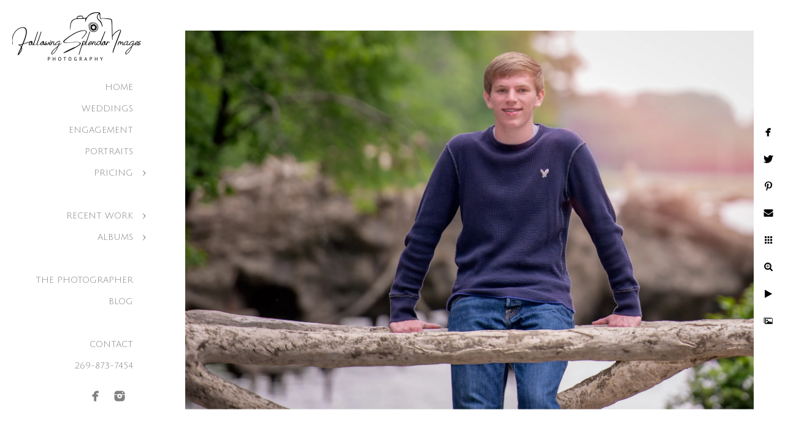

--- FILE ---
content_type: text/html; charset=utf-8
request_url: https://www.followingsplendorimages.com/portraits/pkxkqbxoi3w
body_size: 3855
content:
<!DOCTYPE html>
<!-- site by Good Gallery, www.goodgallery.com -->
<html class="no-js GalleryPage ">
<head>
<title>Valparaiso Area Portrait Photographer - Following Splendor Images</title>
<link rel="dns-prefetch" href="//cdn.goodgallery.com" /><link rel="dns-prefetch" href="//www.google-analytics.com" />
<link rel="shortcut icon" href="//cdn.goodgallery.com/08bf4571-9fb3-4ee8-acdf-8e49dc45f486/logo/2ozluv3d/wdvrmvkbuz0.ico" />

 <meta name="robots" content="noarchive" /> 	 <link rel="canonical" href="https://www.followingsplendorimages.com/portraits/pkxkqbxoi3w" />
 <style type="text/css">.YB:before{content: attr(data-c);display: block;height: 150em;}</style><link rel="stylesheet" type="text/css" media="print" onload="if(media!='all')media='all'" href="//cdn.goodgallery.com/08bf4571-9fb3-4ee8-acdf-8e49dc45f486/d/Desktop-gib3jUQSA1YJ6mTQGGNmpw-2-o2bRO5x9-OVxr88oNxiTXQ.css" />
<script type="text/javascript" src="//cdn.goodgallery.com/08bf4571-9fb3-4ee8-acdf-8e49dc45f486/p/bundle-2teHGVEHG23F7yH4EM4Vng-20250629021656.js"></script>
<script type="text/javascript" src="//cdn.goodgallery.com/08bf4571-9fb3-4ee8-acdf-8e49dc45f486/d/PageData-374y1qs8-f02335c2-fabc-4b20-baca-3bc6d27327a8-o2bRO5x9-OVxr88oNxiTXQ-2.js"></script>
<!--[if lt IE 9]><script type="text/javascript" src="/admin/Scripts/jQuery.XDomainRequest.js"></script><![endif]-->

<meta property="og:url" content="https://www.followingsplendorimages.com/portraits/pkxkqbxoi3w" />
<meta property="og:type" content="website" />
<meta property="og:site_name" content="Following Splendor Images" />
<meta property="og:image" content="https://cdn.goodgallery.com/08bf4571-9fb3-4ee8-acdf-8e49dc45f486/r/1024/26adzgt1/pkxkqbxoi3w.jpg" />
<meta property="og:title" content="Valparaiso Area Portrait Photographer - Following Splendor Images" />
<meta property="og:description" />
<script type="application/ld+json">{ "@context": "https://schema.org", "@type": "Organization", "url": "https://www.followingsplendorimages.com", "logo": "https://logocdn.goodgallery.com/08bf4571-9fb3-4ee8-acdf-8e49dc45f486/420x0/2ozluv3d/wdvrmvkbuz0.png" }</script>
<script type="application/ld+json">{ "@context": "http://schema.org", "@type": "BreadcrumbList", "itemListElement": [ { "@type": "ListItem", "position": "1", "item": { "@id": "https://www.followingsplendorimages.com/", "name": "Home" } }, { "@type": "ListItem", "position": "2", "item": { "@id": "https://www.followingsplendorimages.com/portraits", "name": "Portraits" } } ] }</script>

<style type="text/css" data-id="inline">
html.js, html.js body {margin:0;padding:0;}
.elementContainer img {width:100%}
ul.GalleryUIMenu {list-style: none;margin: 0;padding: 0} ul.GalleryUIMenu a {text-decoration: none} ul.GalleryUIMenu li {position: relative; white-space: nowrap}
.GalleryUISiteNavigation {background-color: rgba(255, 255, 255, 1);width:250px}
.GalleryUIMenuTopLevel .GalleryUIMenu {display: inline-block} ul.GalleryUIMenu li, div.GalleryUIMenuSubMenuDiv li {text-transform:uppercase}
.GalleryUIMenuTopLevel .GalleryUIMenu > li {padding: 10px 15px 10px 15px;border:0px solid #FFFFFF;border-left-width:0px;border-top-width:0px;white-space:normal;text-align:right}
.GalleryUIMenu > li {color:#808080;background-color:rgba(255, 255, 255, 1);font-size:14px;;position:relative}
.GalleryUIMenu > li > a {color:#808080} .GalleryUIMenu > li.Active > a {color:#808080}
.GalleryUIMenu > li.Active {color:#808080;background-color:rgba(255, 255, 255, 1)}
span.SubMenuArrow,span.SubMenuArrowLeft,span.SubMenuArrowRight,span.SubMenuArrowUp,span.SubMenuArrowDown {display:block;position:absolute;top:50%;right:10px;margin-top:-5px;height:10px;width:10px;background-color:transparent;} span.SubMenuArrowSizing {display:inline-block;width:20px;height:10px;opacity:0;margin-right:-2px;}

 .GalleryUISiteNavigation {position:fixed;top:0;left:0}
.GalleryUIMenuTopLevel .GalleryUIMenu {width:250px} .GalleryUISiteNavigation {height:100%}


html { font-family: 'Average Sans', sans-serif; } html:not(.wf-active) {font-family: sans-serif}
.GalleryUIMenu, .GalleryUIMenu a { font-family: 'Julius Sans One', sans-serif; } html:not(.wf-active) .GalleryUIMenu,html:not(.wf-active) .GalleryUIMenu a {font-family: sans-serif}
.PageTemplateText,.CaptionContainer,.PageInformationArea,.GGTextContent { font-family: 'Average Sans', sans-serif; } html:not(.wf-active) .PageTemplateText,html:not(.wf-active) .CaptionContainer,html:not(.wf-active) .PageInformationArea,html:not(.wf-active) .GGTextContent {font-family: sans-serif}
h1, h2, h3, h4, h5, h6 { font-family: 'Average Sans', sans-serif;font-weight:700; } html:not(.wf-active) h1,html:not(.wf-active) h2,html:not(.wf-active) h3,html:not(.wf-active) h4,html:not(.wf-active) h5,html:not(.wf-active) h6 {font-family: sans-serif}
.GalleryUIContainer .NameMark { font-family: 'Average Sans', sans-serif; } html:not(.wf-active) .GalleryUIContainer .NameMark {font-family: sans-serif}
.GalleryMenuContent .GGMenuPageHeading { font-family: 'Average Sans', sans-serif; } html:not(.wf-active) .GalleryMenuContent .GGMenuPageHeading {font-family: sans-serif}
.GMLabel { font-family: 'Average Sans', sans-serif; } html:not(.wf-active) .GMLabel {font-family: sans-serif}
.GMTagline { font-family: 'Average Sans', sans-serif; } html:not(.wf-active) .GMTagline {font-family: sans-serif}
div.GGForm label.SectionHeading { font-family: 'Average Sans', sans-serif; } html:not(.wf-active) div.GGForm label.SectionHeading {font-family: sans-serif}
.GGHamburgerMenuLabel { font-family: 'Average Sans', sans-serif; } html:not(.wf-active) .GGHamburgerMenuLabel {font-family: sans-serif}
h2 { font-family: 'Average Sans', sans-serif;font-weight:700; } html:not(.wf-active) h2 {font-family: sans-serif}
h3 { font-family: 'Average Sans', sans-serif;font-weight:700; } html:not(.wf-active) h3 {font-family: sans-serif}
h4 { font-family: 'Average Sans', sans-serif;font-weight:700; } html:not(.wf-active) h4 {font-family: sans-serif}
h5 { font-family: 'Average Sans', sans-serif;font-weight:700; } html:not(.wf-active) h5 {font-family: sans-serif}
h6 { font-family: 'Average Sans', sans-serif;font-weight:700; } html:not(.wf-active) h6 {font-family: sans-serif}
h1 { line-height: 1.45; text-transform: none; text-align: left; letter-spacing: 0px; }
h2 { line-height: 1.45; text-transform: none; text-align: left; letter-spacing: 0px;  }
h3 { line-height: 1.45; text-transform: none; text-align: left; letter-spacing: 0px; }
h4 { line-height: 1.45; text-transform: none; text-align: left; letter-spacing: 0px; }
h5 { line-height: 1.45; text-transform: none; text-align: left; letter-spacing: 0px; }
h6 { line-height: 1.45; text-transform: none; text-align: left; letter-spacing: 0px; }
.PageTemplateText,.CaptionContainer,.PageInformationArea,.GGTextContent { line-height: 1.45; text-transform: none; text-align: left; }
ul.GGBottomNavigation span { font-family: 'Average Sans', sans-serif; } html:not(.wf-active) ul.GGBottomNavigation span {font-family: sans-serif}
.GGTextContent .GGBreadCrumbs .GGBreadCrumb, .GGTextContent .GGBreadCrumb span { font-family: 'Average Sans', sans-serif; } html:not(.wf-active) .GGTextContent .GGBreadCrumbs .GGBreadCrumb,html:not(.wf-active) .GGTextContent .GGBreadCrumb span {font-family: sans-serif}


</style>
</head>
<body data-page-type="gallery" class="GalleryUIContainer" data-page-id="f02335c2-fabc-4b20-baca-3bc6d27327a8" data-tags="" data-menu-hash="o2bRO5x9-OVxr88oNxiTXQ" data-settings-hash="gib3jUQSA1YJ6mTQGGNmpw" data-fotomotoid="" data-imglocation="//cdn.goodgallery.com/08bf4571-9fb3-4ee8-acdf-8e49dc45f486/" data-cdn="//cdn.goodgallery.com/08bf4571-9fb3-4ee8-acdf-8e49dc45f486" data-stoken="374y1qs8" data-settingstemplateid="">
<div class="GalleryUIContentParent" data-pretagged="true">
<div class="GalleryUIContentContainer" data-pretagged="true">
<div class="GalleryUIContent" data-pretagged="true"><div class="CanvasContainer" data-id="pkxkqbxoi3w" data-pretagged="true" style="overflow:hidden;"><div class="imgContainer" style="position:absolute;"><div class="dummy" style="padding-top:66.749%;"></div><div class="elementContainer" style="position:absolute;top:0;bottom:0;left:0;right:0;overflow:hidden;"><picture><source type="image/webp" sizes="135vw" srcset="//cdn.goodgallery.com/08bf4571-9fb3-4ee8-acdf-8e49dc45f486/r/0200/26adzgt1/pkxkqbxoi3w.webp 200w, //cdn.goodgallery.com/08bf4571-9fb3-4ee8-acdf-8e49dc45f486/r/0300/26adzgt1/pkxkqbxoi3w.webp 300w, //cdn.goodgallery.com/08bf4571-9fb3-4ee8-acdf-8e49dc45f486/r/0480/26adzgt1/pkxkqbxoi3w.webp 480w, //cdn.goodgallery.com/08bf4571-9fb3-4ee8-acdf-8e49dc45f486/r/0640/26adzgt1/pkxkqbxoi3w.webp 640w, //cdn.goodgallery.com/08bf4571-9fb3-4ee8-acdf-8e49dc45f486/r/0800/26adzgt1/pkxkqbxoi3w.webp 800w, //cdn.goodgallery.com/08bf4571-9fb3-4ee8-acdf-8e49dc45f486/r/1024/26adzgt1/pkxkqbxoi3w.webp 1024w, //cdn.goodgallery.com/08bf4571-9fb3-4ee8-acdf-8e49dc45f486/r/1280/26adzgt1/pkxkqbxoi3w.webp 1280w, //cdn.goodgallery.com/08bf4571-9fb3-4ee8-acdf-8e49dc45f486/r/1600/26adzgt1/pkxkqbxoi3w.webp 1600w, //cdn.goodgallery.com/08bf4571-9fb3-4ee8-acdf-8e49dc45f486/r/1920/26adzgt1/pkxkqbxoi3w.webp 1920w, //cdn.goodgallery.com/08bf4571-9fb3-4ee8-acdf-8e49dc45f486/r/2560/26adzgt1/pkxkqbxoi3w.webp 2560w, //cdn.goodgallery.com/08bf4571-9fb3-4ee8-acdf-8e49dc45f486/r/3200/26adzgt1/pkxkqbxoi3w.webp 3200w" /><source type="image/jpeg" sizes="135vw" srcset="//cdn.goodgallery.com/08bf4571-9fb3-4ee8-acdf-8e49dc45f486/r/0200/26adzgt1/pkxkqbxoi3w.jpg 200w, //cdn.goodgallery.com/08bf4571-9fb3-4ee8-acdf-8e49dc45f486/r/0300/26adzgt1/pkxkqbxoi3w.jpg 300w, //cdn.goodgallery.com/08bf4571-9fb3-4ee8-acdf-8e49dc45f486/r/0480/26adzgt1/pkxkqbxoi3w.jpg 480w, //cdn.goodgallery.com/08bf4571-9fb3-4ee8-acdf-8e49dc45f486/r/0640/26adzgt1/pkxkqbxoi3w.jpg 640w, //cdn.goodgallery.com/08bf4571-9fb3-4ee8-acdf-8e49dc45f486/r/0800/26adzgt1/pkxkqbxoi3w.jpg 800w, //cdn.goodgallery.com/08bf4571-9fb3-4ee8-acdf-8e49dc45f486/r/1024/26adzgt1/pkxkqbxoi3w.jpg 1024w, //cdn.goodgallery.com/08bf4571-9fb3-4ee8-acdf-8e49dc45f486/r/1280/26adzgt1/pkxkqbxoi3w.jpg 1280w, //cdn.goodgallery.com/08bf4571-9fb3-4ee8-acdf-8e49dc45f486/r/1600/26adzgt1/pkxkqbxoi3w.jpg 1600w, //cdn.goodgallery.com/08bf4571-9fb3-4ee8-acdf-8e49dc45f486/r/1920/26adzgt1/pkxkqbxoi3w.jpg 1920w, //cdn.goodgallery.com/08bf4571-9fb3-4ee8-acdf-8e49dc45f486/r/2560/26adzgt1/pkxkqbxoi3w.jpg 2560w, //cdn.goodgallery.com/08bf4571-9fb3-4ee8-acdf-8e49dc45f486/r/3200/26adzgt1/pkxkqbxoi3w.jpg 3200w" /><img src="//cdn.goodgallery.com/08bf4571-9fb3-4ee8-acdf-8e49dc45f486/r/1024/26adzgt1/pkxkqbxoi3w.jpg" draggable="false" alt="" title="" srcset="//cdn.goodgallery.com/08bf4571-9fb3-4ee8-acdf-8e49dc45f486/r/1024/26adzgt1/pkxkqbxoi3w.jpg, //cdn.goodgallery.com/08bf4571-9fb3-4ee8-acdf-8e49dc45f486/r/2560/26adzgt1/pkxkqbxoi3w.jpg 2x" loading="lazy" /></picture></div></div></div></div>
</div>
<div class="prev"></div><div class="next"></div><span class="prev SingleImageHidden"></span><span class="next SingleImageHidden"></span>
<div class="GalleryUIThumbnailPanelContainerParent"></div>
</div>
        
<div class="GalleryUISiteNavigation"><a href="/" class="NavigationLogoTarget"><img src="https://logocdn.goodgallery.com/08bf4571-9fb3-4ee8-acdf-8e49dc45f486/420x0/2ozluv3d/wdvrmvkbuz0.png" alt="Following Splendor Images" title="Following Splendor Images" border="0" style="padding: 20px 20px 20px 20px;" height="81" width="210"></a><div class="GalleryUIMenuTopLevel" data-predefined="true"><div class="GalleryUIMenuContainer" data-predefined="true"><ul class="GalleryUIMenu" data-predefined="true"><li data-pid="8dd28e6d-4d55-4e74-9820-ec7e36c0e1fa"><a href="/">Home</a><span class="SubMenuArrowSizing"> </span></li><li data-pid="554cc9cd-1399-4f99-94be-af2b8334f495"><a href="/weddings">Weddings</a><span class="SubMenuArrowSizing"> </span></li><li data-pid="4a0755ca-75a2-44ac-86be-052d19f2f2eb"><a href="/engagement">Engagement</a><span class="SubMenuArrowSizing"> </span></li><li data-pid="f02335c2-fabc-4b20-baca-3bc6d27327a8"><a href="/portraits">Portraits</a><span class="SubMenuArrowSizing"> </span></li><li data-pid="84b96d3a-f4d2-4f75-999e-aef821cd65fd"><a href="/pricing">Pricing</a><span class="SubMenuArrow"> </span><span class="SubMenuArrowSizing"> </span></li><li data-pid="dd94d81d-0db8-45dd-baec-3fc2501086cf" class="TypeMenuHTML"><span> </span><span class="SubMenuArrowSizing"> </span></li><li data-pid="f2c8790b-d53e-4d3c-8fae-331a63614aa7"><a href="/recent-work">Recent Work</a><span class="SubMenuArrow"> </span><span class="SubMenuArrowSizing"> </span></li><li data-pid="2f34fe8e-e7ff-4008-8df6-a5aaca1d36d9"><a href="/albums">Albums</a><span class="SubMenuArrow"> </span><span class="SubMenuArrowSizing"> </span></li><li data-pid="d27e9780-f930-4ca8-acce-e5d3350ff14a" class="TypeMenuHTML"><span> </span><span class="SubMenuArrowSizing"> </span></li><li data-pid="545090b1-276e-445b-926f-933e94aae784"><a href="/the-photographer">The Photographer</a><span class="SubMenuArrowSizing"> </span></li><li data-pid="b317ef16-2085-4752-83cd-9fcde9a909e2"><a href="http://www.followingsplendorimages.com/blog/">Blog</a><span class="SubMenuArrowSizing"> </span></li><li data-pid="51410956-fc48-4c8a-b8c0-74201dfbcd95" class="TypeMenuHTML"><span> </span><span class="SubMenuArrowSizing"> </span></li><li data-pid="bb8ebebd-475a-4158-9f0a-2e25251cad29"><a href="/contact">Contact</a><span class="SubMenuArrowSizing"> </span></li><li data-pid="868ecc4d-cd27-4a68-a275-4d963dda7476" class="TypeMenuHTML"><span>269-873-7454</span><span class="SubMenuArrowSizing"> </span></li><li data-pid="5109602f-a071-41df-bc71-1f11784bd301" class="TypeMenuHTML SocialNetwork"><span class="SubMenuArrowSizing"> </span></li></ul></div></div></div><div class="GalleryUIMenuSubLevel" style="opacity:0;display:none;z-index:10101;" data-pid="84b96d3a-f4d2-4f75-999e-aef821cd65fd"><div class="GalleryUIMenuContainer"><ul class="GalleryUIMenu"><li data-pid="80766834-d93a-487f-9e69-700c201a55c5"><a href="/pricing/wedding-pricing">Weddings</a></li><li data-pid="5c8edcc7-7365-45f3-bbf1-14044b7d1fbe"><a href="/pricing/engagements-pricing">Engagements</a></li><li data-pid="bee6a6b0-dfc4-462a-b2f2-0543e381e0f9"><a href="/pricing/portraits-pricing">Portraits</a></li></ul></div></div><div class="GalleryUIMenuSubLevel" style="opacity:0;display:none;z-index:10101;" data-pid="f2c8790b-d53e-4d3c-8fae-331a63614aa7"><div class="GalleryUIMenuContainer"><ul class="GalleryUIMenu"><li data-pid="2a9492a7-e5c4-4068-95dc-19a64d813892"><a href="/recent-work/matt-annie-immaculate-heart-mary">Matt & Annie Immaculate Heart of Mary</a></li><li data-pid="420af8f8-1c50-4dea-a7f4-a7deb9ea1a81"><a href="/recent-work/carrie-john-windsong-church-christ">Carrie & John Windsong Church Of Christ</a></li><li data-pid="c4d68234-36de-49f9-a7ba-e1fa8da5067a"><a href="/recent-work/angela-charles-faulkner-lake-orchard-wedding">Angela & Charles Faulkner Lake Orchard Wedding</a></li><li data-pid="3c7ebc44-64fb-4820-8c2a-76bc4fc0bac8"><a href="/recent-work/angela-charles-engagement-little-rock-arkansas">Angela & Charles Engagement Little Rock, Arkansas</a></li><li data-pid="56557d07-98cd-4186-908a-203ac8ecf716"><a href="/recent-work/park-river-wedding-ginsie-parker">Park On The River Wedding | Ginsie & Parker</a></li></ul></div></div><div class="GalleryUIMenuSubLevel" style="opacity:0;display:none;z-index:10101;" data-pid="2f34fe8e-e7ff-4008-8df6-a5aaca1d36d9"><div class="GalleryUIMenuContainer"><ul class="GalleryUIMenu"><li data-pid="2138daf4-99d9-4055-92bf-e141dfefb02e"><a href="/albums/don-bethany">DON & BETHANY</a></li><li data-pid="8da07124-ceff-48fa-800d-aca3884d9323"><a href="/albums/joey-katelynn">JOEY & KATELYNN</a></li><li data-pid="acdbd5b7-e753-4f0a-b944-3a671af59a51"><a href="/albums/matt-sarah">MATT & SARAH</a></li><li data-pid="1af651be-2cd3-4050-bfac-9459e586ce3f"><a href="/albums/michael-jacqueline">MICHAEL & JACQUELINE</a></li><li data-pid="47ce8e3c-3156-41ff-b911-e7a06d4b3b36"><a href="/albums/nathan-jenni">NATHAN & JENNI</a></li></ul></div></div>
     

</body>
</html>


--- FILE ---
content_type: text/html; charset=utf-8
request_url: https://www.followingsplendorimages.com/portraits?IsAjax=1
body_size: 27962
content:
<!DOCTYPE html><!-- site by Good Gallery, www.goodgallery.com -->
<html class="no-js GalleryPage ">
<head>
<title>Valparaiso Area Portrait Photographer - Following Splendor Images</title>
<meta name="description" content="Valparaiso Indiana Portrait Photography. I love the times when families, seniors, children come together for a photo and my favorites are right here." />
<link rel="dns-prefetch" href="//cdn.goodgallery.com" /><link rel="dns-prefetch" href="//www.google-analytics.com" />
<link rel="shortcut icon" href="//cdn.goodgallery.com/08bf4571-9fb3-4ee8-acdf-8e49dc45f486/logo/2ozluv3d/wdvrmvkbuz0.ico" />

 <meta name="robots" content="noarchive" /> 	 <link rel="canonical" href="https://www.followingsplendorimages.com/portraits" />
 <style type="text/css">.YB:before{content: attr(data-c);display: block;height: 150em;}</style><link rel="stylesheet" type="text/css" media="print" onload="if(media!='all')media='all'" href="//cdn.goodgallery.com/08bf4571-9fb3-4ee8-acdf-8e49dc45f486/d/Desktop-gib3jUQSA1YJ6mTQGGNmpw-2-o2bRO5x9-OVxr88oNxiTXQ.css" />
<script type="text/javascript" src="//cdn.goodgallery.com/08bf4571-9fb3-4ee8-acdf-8e49dc45f486/p/bundle-2teHGVEHG23F7yH4EM4Vng-20250629021656.js"></script>
<script type="text/javascript" src="//cdn.goodgallery.com/08bf4571-9fb3-4ee8-acdf-8e49dc45f486/d/PageData-374y1qs8-f02335c2-fabc-4b20-baca-3bc6d27327a8-o2bRO5x9-OVxr88oNxiTXQ-2.js"></script>
<!--[if lt IE 9]><script type="text/javascript" src="/admin/Scripts/jQuery.XDomainRequest.js"></script><![endif]-->

<meta property="og:url" content="https://www.followingsplendorimages.com/portraits" />
<meta property="og:type" content="website" />
<meta property="og:site_name" content="Following Splendor Images" />
<meta property="og:image" content="https://cdn.goodgallery.com/08bf4571-9fb3-4ee8-acdf-8e49dc45f486/s/0200/2b72xf2a/4q0ykagtbvz.jpg"/><meta property="og:image" content="https://cdn.goodgallery.com/08bf4571-9fb3-4ee8-acdf-8e49dc45f486/s/0200/2b72xfdx/k1rwio40c45.jpg"/><meta property="og:image" content="https://cdn.goodgallery.com/08bf4571-9fb3-4ee8-acdf-8e49dc45f486/s/0200/2b72xf50/hhzhbtui505.jpg"/><meta property="og:image" content="https://cdn.goodgallery.com/08bf4571-9fb3-4ee8-acdf-8e49dc45f486/s/0200/26adzgep/wuxvu1iksp5.jpg"/><meta property="og:image" content="https://cdn.goodgallery.com/08bf4571-9fb3-4ee8-acdf-8e49dc45f486/s/0200/26adzgf0/tbnxqvddghi.jpg"/><meta property="og:image" content="https://cdn.goodgallery.com/08bf4571-9fb3-4ee8-acdf-8e49dc45f486/s/0200/26lp73kb/sekswwklwio.jpg"/><meta property="og:image" content="https://cdn.goodgallery.com/08bf4571-9fb3-4ee8-acdf-8e49dc45f486/s/0200/26lp73ns/lq2hpxwqid5.jpg"/><meta property="og:image" content="https://cdn.goodgallery.com/08bf4571-9fb3-4ee8-acdf-8e49dc45f486/s/0200/26lp73kt/golden-hour-mother-daughter-fall-portrait.jpg"/><meta property="og:image" content="https://cdn.goodgallery.com/08bf4571-9fb3-4ee8-acdf-8e49dc45f486/s/0200/26adzgli/mihxhkqkffo.jpg"/><meta property="og:image" content="https://cdn.goodgallery.com/08bf4571-9fb3-4ee8-acdf-8e49dc45f486/s/0200/26lp73nr/ov0yqdslbyo.jpg"/><meta property="og:image" content="https://cdn.goodgallery.com/08bf4571-9fb3-4ee8-acdf-8e49dc45f486/s/0200/26lp73mu/little-rock-arkansas-golden-hour-childrens-portrait.jpg"/><meta property="og:image" content="https://cdn.goodgallery.com/08bf4571-9fb3-4ee8-acdf-8e49dc45f486/s/0200/26lp73kn/beautiful-golden-hour-childrens-portrait.jpg"/><meta property="og:image" content="https://cdn.goodgallery.com/08bf4571-9fb3-4ee8-acdf-8e49dc45f486/s/0200/26lp73ie/rkdo5drktr5.jpg"/><meta property="og:image" content="https://cdn.goodgallery.com/08bf4571-9fb3-4ee8-acdf-8e49dc45f486/s/0200/26lp73i5/orange-sunset-couple-portrait.jpg"/><meta property="og:image" content="https://cdn.goodgallery.com/08bf4571-9fb3-4ee8-acdf-8e49dc45f486/s/0200/26lp73hx/p0sjdxkux4t.jpg"/><meta property="og:image" content="https://cdn.goodgallery.com/08bf4571-9fb3-4ee8-acdf-8e49dc45f486/s/0200/26lp73hk/fall-sunset-family-photo-3-small-children.jpg"/><meta property="og:image" content="https://cdn.goodgallery.com/08bf4571-9fb3-4ee8-acdf-8e49dc45f486/s/0200/26lp73fx/lirnske543q.jpg"/><meta property="og:image" content="https://cdn.goodgallery.com/08bf4571-9fb3-4ee8-acdf-8e49dc45f486/s/0200/26adzgiq/couple-photographer-little-rock-ar.jpg"/><meta property="og:image" content="https://cdn.goodgallery.com/08bf4571-9fb3-4ee8-acdf-8e49dc45f486/s/0200/26adzgkt/Black+and+White+Adorable+Little+Boy+Portrait.jpg"/><meta property="og:image" content="https://cdn.goodgallery.com/08bf4571-9fb3-4ee8-acdf-8e49dc45f486/s/0200/26adzgkf/little-rock-arkansas-senior-photographer.jpg"/><meta property="og:image" content="https://cdn.goodgallery.com/08bf4571-9fb3-4ee8-acdf-8e49dc45f486/s/0200/26adzgkt/senior-girl-portrait-wildwood-park-playing-flute.jpg"/><meta property="og:image" content="https://cdn.goodgallery.com/08bf4571-9fb3-4ee8-acdf-8e49dc45f486/s/0200/26adzgli/senior-girl-portrait-photographer-little-rock-ar.jpg"/><meta property="og:image" content="https://cdn.goodgallery.com/08bf4571-9fb3-4ee8-acdf-8e49dc45f486/s/0200/2b72xfd8/zqapmnqzf2u.jpg"/><meta property="og:image" content="https://cdn.goodgallery.com/08bf4571-9fb3-4ee8-acdf-8e49dc45f486/s/0200/26adzglj/sunset-senior-portrait-maumelle-park.jpg"/><meta property="og:image" content="https://cdn.goodgallery.com/08bf4571-9fb3-4ee8-acdf-8e49dc45f486/s/0200/2b72xfa7/spknvly5315.jpg"/><meta property="og:image" content="https://cdn.goodgallery.com/08bf4571-9fb3-4ee8-acdf-8e49dc45f486/s/0200/26adzgoc/little-rock-arkansas-best-senior-portrait-photographer.jpg"/><meta property="og:image" content="https://cdn.goodgallery.com/08bf4571-9fb3-4ee8-acdf-8e49dc45f486/s/0200/26adzgnl/po0tl3b12ga.jpg"/><meta property="og:image" content="https://cdn.goodgallery.com/08bf4571-9fb3-4ee8-acdf-8e49dc45f486/s/0200/26adzgna/pezo0auuplm.jpg"/><meta property="og:image" content="https://cdn.goodgallery.com/08bf4571-9fb3-4ee8-acdf-8e49dc45f486/s/0200/26lp73n4/u5gfpw2bl1m.jpg"/><meta property="og:image" content="https://cdn.goodgallery.com/08bf4571-9fb3-4ee8-acdf-8e49dc45f486/s/0200/2b72xf1q/qpdnsa2wwwt.jpg"/><meta property="og:image" content="https://cdn.goodgallery.com/08bf4571-9fb3-4ee8-acdf-8e49dc45f486/s/0200/26adzgnl/senior-girl-fall-session-little-rock-arkansas.jpg"/><meta property="og:image" content="https://cdn.goodgallery.com/08bf4571-9fb3-4ee8-acdf-8e49dc45f486/s/0200/2b72xf81/rn25myo0evv.jpg"/><meta property="og:image" content="https://cdn.goodgallery.com/08bf4571-9fb3-4ee8-acdf-8e49dc45f486/s/0200/26lp73hd/family-five-sunset-photo-using-camera-flash.jpg"/><meta property="og:image" content="https://cdn.goodgallery.com/08bf4571-9fb3-4ee8-acdf-8e49dc45f486/s/0200/26adzgod/high-school-senior-little-rock-photographer.jpg"/><meta property="og:image" content="https://cdn.goodgallery.com/08bf4571-9fb3-4ee8-acdf-8e49dc45f486/s/0200/26lp73k1/tyq31t5n4df.jpg"/><meta property="og:image" content="https://cdn.goodgallery.com/08bf4571-9fb3-4ee8-acdf-8e49dc45f486/s/0200/26adzgom/arkansas-child-photographer.jpg"/><script type="application/ld+json">{ "@context": "https://schema.org", "@type": "Organization", "url": "https://www.followingsplendorimages.com", "logo": "https://logocdn.goodgallery.com/08bf4571-9fb3-4ee8-acdf-8e49dc45f486/420x0/2ozluv3d/wdvrmvkbuz0.png" }</script>
<script type="application/ld+json">{ "@context": "http://schema.org", "@type": "BreadcrumbList", "itemListElement": [ { "@type": "ListItem", "position": "1", "item": { "@id": "https://www.followingsplendorimages.com/", "name": "Home" } }, { "@type": "ListItem", "position": "2", "item": { "@id": "https://www.followingsplendorimages.com/portraits", "name": "Portraits" } } ] }</script>

<style type="text/css" data-id="inline">
html.js, html.js body {margin:0;padding:0;}
div.ThumbnailPanelThumbnailContainer div.Placeholder, div.ThumbnailPanelThumbnailContainer .CVThumb {position: absolute;left: 0px;top: 0px;height: 100%;width: 100%;border: 0px} div.ThumbnailPanelThumbnailContainer .CVThumb {text-align: center} div.ThumbnailPanelThumbnailContainer .CVThumb img {max-width: 100%;width: 100%;border: 0px} span.ThumbnailPanelEntityLoaded div.Placeholder {display: none;}
html.no-js .CVThumb img {opacity:0} div.ThumbnailPanelThumbnailContainer {overflow:hidden;position:absolute;top:0px;left:0px} .YB:before{content: attr(data-c);display: block;height: 150em;width:100%;background-color:#FFFFFF;position:fixed;z-index:9999;}
.GalleryUIThumbnailPanelContainerParent {background-color:#FFFFFF}
ul.GalleryUIMenu {list-style: none;margin: 0;padding: 0} ul.GalleryUIMenu a {text-decoration: none} ul.GalleryUIMenu li {position: relative; white-space: nowrap}
.GalleryUISiteNavigation {background-color: rgba(255, 255, 255, 1);width:250px}
.GalleryUIMenuTopLevel .GalleryUIMenu {display: inline-block} ul.GalleryUIMenu li, div.GalleryUIMenuSubMenuDiv li {text-transform:uppercase}
.GalleryUIMenuTopLevel .GalleryUIMenu > li {padding: 10px 15px 10px 15px;border:0px solid #FFFFFF;border-left-width:0px;border-top-width:0px;white-space:normal;text-align:right}
.GalleryUIMenu > li {color:#808080;background-color:rgba(255, 255, 255, 1);font-size:14px;;position:relative}
.GalleryUIMenu > li > a {color:#808080} .GalleryUIMenu > li.Active > a {color:#808080}
.GalleryUIMenu > li.Active {color:#808080;background-color:rgba(255, 255, 255, 1)}
span.SubMenuArrow,span.SubMenuArrowLeft,span.SubMenuArrowRight,span.SubMenuArrowUp,span.SubMenuArrowDown {display:block;position:absolute;top:50%;right:10px;margin-top:-5px;height:10px;width:10px;background-color:transparent;} span.SubMenuArrowSizing {display:inline-block;width:20px;height:10px;opacity:0;margin-right:-2px;}

 .GalleryUISiteNavigation {position:fixed;top:0;left:0}
.GalleryUIMenuTopLevel .GalleryUIMenu {width:250px} .GalleryUISiteNavigation {height:100%}


html { font-family: 'Average Sans', sans-serif; } html:not(.wf-active) {font-family: sans-serif}
.GalleryUIMenu, .GalleryUIMenu a { font-family: 'Julius Sans One', sans-serif; } html:not(.wf-active) .GalleryUIMenu,html:not(.wf-active) .GalleryUIMenu a {font-family: sans-serif}
.PageTemplateText,.CaptionContainer,.PageInformationArea,.GGTextContent { font-family: 'Average Sans', sans-serif; } html:not(.wf-active) .PageTemplateText,html:not(.wf-active) .CaptionContainer,html:not(.wf-active) .PageInformationArea,html:not(.wf-active) .GGTextContent {font-family: sans-serif}
h1, h2, h3, h4, h5, h6 { font-family: 'Average Sans', sans-serif;font-weight:700; } html:not(.wf-active) h1,html:not(.wf-active) h2,html:not(.wf-active) h3,html:not(.wf-active) h4,html:not(.wf-active) h5,html:not(.wf-active) h6 {font-family: sans-serif}
.GalleryUIContainer .NameMark { font-family: 'Average Sans', sans-serif; } html:not(.wf-active) .GalleryUIContainer .NameMark {font-family: sans-serif}
.GalleryMenuContent .GGMenuPageHeading { font-family: 'Average Sans', sans-serif; } html:not(.wf-active) .GalleryMenuContent .GGMenuPageHeading {font-family: sans-serif}
.GMLabel { font-family: 'Average Sans', sans-serif; } html:not(.wf-active) .GMLabel {font-family: sans-serif}
.GMTagline { font-family: 'Average Sans', sans-serif; } html:not(.wf-active) .GMTagline {font-family: sans-serif}
div.GGForm label.SectionHeading { font-family: 'Average Sans', sans-serif; } html:not(.wf-active) div.GGForm label.SectionHeading {font-family: sans-serif}
.GGHamburgerMenuLabel { font-family: 'Average Sans', sans-serif; } html:not(.wf-active) .GGHamburgerMenuLabel {font-family: sans-serif}
h2 { font-family: 'Average Sans', sans-serif;font-weight:700; } html:not(.wf-active) h2 {font-family: sans-serif}
h3 { font-family: 'Average Sans', sans-serif;font-weight:700; } html:not(.wf-active) h3 {font-family: sans-serif}
h4 { font-family: 'Average Sans', sans-serif;font-weight:700; } html:not(.wf-active) h4 {font-family: sans-serif}
h5 { font-family: 'Average Sans', sans-serif;font-weight:700; } html:not(.wf-active) h5 {font-family: sans-serif}
h6 { font-family: 'Average Sans', sans-serif;font-weight:700; } html:not(.wf-active) h6 {font-family: sans-serif}
h1 { line-height: 1.45; text-transform: none; text-align: left; letter-spacing: 0px; }
h2 { line-height: 1.45; text-transform: none; text-align: left; letter-spacing: 0px;  }
h3 { line-height: 1.45; text-transform: none; text-align: left; letter-spacing: 0px; }
h4 { line-height: 1.45; text-transform: none; text-align: left; letter-spacing: 0px; }
h5 { line-height: 1.45; text-transform: none; text-align: left; letter-spacing: 0px; }
h6 { line-height: 1.45; text-transform: none; text-align: left; letter-spacing: 0px; }
.PageTemplateText,.CaptionContainer,.PageInformationArea,.GGTextContent { line-height: 1.45; text-transform: none; text-align: left; }
ul.GGBottomNavigation span { font-family: 'Average Sans', sans-serif; } html:not(.wf-active) ul.GGBottomNavigation span {font-family: sans-serif}
.GGTextContent .GGBreadCrumbs .GGBreadCrumb, .GGTextContent .GGBreadCrumb span { font-family: 'Average Sans', sans-serif; } html:not(.wf-active) .GGTextContent .GGBreadCrumbs .GGBreadCrumb,html:not(.wf-active) .GGTextContent .GGBreadCrumb span {font-family: sans-serif}




div.GalleryUIThumbnailPanelContainerParent {
    background-color: #FFFFFF;
}

div.GGThumbActualContainer div.ThumbnailPanelCaptionContainer {
    position: unset;
    left: unset;
    top: unset;
}

html.js.GalleryPage.ThumbnailPanelActive {
    overflow: visible;
}

    
    html.GalleryPage.ThumbnailPanelActive div.GalleryUISiteNavigation {
        position: fixed !important;
    }
    

html.ThumbnailPanelActive body {
    overflow: visible;
}

html.ThumbnailPanelActive div.GalleryUIContentParent {
    overflow: visible;
}

div.GalleryUIThumbnailPanelContainer div.GGThumbModernContainer > div.GGTextContent {
    position: relative;
}

div.GGThumbActualContainer div.ThumbEntityContainer div.ThumbAspectContainer {
}

div.GGThumbActualContainer div.ThumbEntityContainer div.ThumbAspectContainer {
    height: 0;
    overflow: hidden;
    position: relative;
    border-radius: 0%;
    border: 0px solid rgba(255, 255, 255, 1);
    background-color: rgba(255, 255, 255, 1);
    opacity: 1;

    -moz-transition: opacity 0.15s, background-color 0.15s, border-color 0.15s, color 0.15s;
    -webkit-transition: opacity 0.15s, background-color 0.15s, border-color 0.15s, color 0.15s;
    -o-transition: opacity: 0.15s, background-color 0.15s, border-color 0.15s, color 0.15s;
    transition: opacity 0.15s, background-color 0.15s, border-color 0.15s, color 0.15s;
}

div.GGThumbActualContainer div.ThumbAspectContainer > div,
div.GGThumbModernContainer div.ThumbAspectContainer > div {
    position: absolute;
    left: 0;
    top: 0;
    height: 100%;
    width: 100%;
}

div.GGThumbActualContainer div.ThumbAspectContainer img,
div.GGThumbModernContainer div.ThumbAspectContainer img {
    min-width: 100%;
    min-height: 100%;
}

div.GGThumbActualContainer div.ThumbAspectContainer div.icon {
    position: absolute;
    left: unset;
    top: unset;
    right: 5px;
    bottom: 5px;
    cursor: pointer;

    -webkit-border-radius: 15%;
    -moz-border-radius: 15%;
    border-radius: 15%;
    height: 34px;
    width: 34px;
    padding: 5px;
    -moz-box-sizing: border-box;
    box-sizing: border-box;
}

div.ThumbEntityContainer div.ThumbCaption {
    display: none;
    overflow: hidden;
    
    cursor: pointer;
    padding: 20px;
    font-size: 12px;
    color: rgba(128, 128, 128, 1);
    background-color: rgba(255, 255, 255, 0.75);
    border: 0px solid rgba(128, 128, 128, 0.75);
    border-top-width: 0px;

    -moz-transition: opacity 0.15s, background-color 0.15s, border-color 0.15s, color 0.15s;
    -webkit-transition: opacity 0.15s, background-color 0.15s, border-color 0.15s, color 0.15s;
    -o-transition: opacity: 0.15s, background-color 0.15s, border-color 0.15s, color 0.15s;
    transition: opacity 0.15s, background-color 0.15s, border-color 0.15s, color 0.15s;

}

div.ThumbEntityContainer.ShowCaptions div.ThumbCaption {
    display: block;
}

html.ThumbnailPanelActive .GGCaption {
    display: none;
}

    
div.GGThumbActualContainer {
    display: grid;
    grid-template-columns: repeat(4, 1fr);
    grid-column-gap: 20px;
    margin: 45px 0px 45px 0px;
}

div.GGThumbActualContainer div.ThumbEntityContainer + div {
    margin-top: 20px;
}

    
        
div.GGThumbActualContainer > div:nth-child(1) {
    grid-column-start: 1;
}
        
        
div.GGThumbActualContainer > div:nth-child(2) {
    grid-column-start: 2;
}
        
        
div.GGThumbActualContainer > div:nth-child(3) {
    grid-column-start: 3;
}
        
        
div.GGThumbActualContainer > div:nth-child(4) {
    grid-column-start: 4;
}
        

div.GGThumbModernContainer div.ThumbAspectContainer {
    height: 0;
    overflow: hidden;
    position: relative;
    border: 0px solid rgba(255, 255, 255, 1);
    opacity: 1;

	-moz-transition: opacity 0.15s, background-color 0.15s, border-color 0.15s, color 0.15s;
	-webkit-transition: opacity 0.15s, background-color 0.15s, border-color 0.15s, color 0.15s;
	-o-transition: opacity: 0.15s, background-color 0.15s, border-color 0.15s, color 0.15s;
	transition: opacity 0.15s, background-color 0.15s, border-color 0.15s, color 0.15s;
}

div.GGThumbModernContainer div.ThumbCoverImage {
    margin: 45px 0px 45px 0px;
}

@media (hover: hover) {
    div.GGThumbActualContainer div.ThumbEntityContainer:hover div.ThumbAspectContainer {
        opacity: 0.95;
        border-color: rgba(0, 0, 0, 1);
    }

    div.ThumbEntityContainer:hover div.ThumbCaption {
        color: rgba(0, 0, 0, 1);
        background-color: rgba(211, 211, 211, 1);
        border-color: rgba(0, 0, 0, 1);
    }

    div.GGThumbModernContainer div.ThumbCoverImage:hover div.ThumbAspectContainer {
        opacity: 0.95;
        border-color: rgba(0, 0, 0, 1);
    }
}
</style>
</head>
<body data-page-type="gallery" class="GalleryUIContainer" data-page-id="f02335c2-fabc-4b20-baca-3bc6d27327a8" data-tags="" data-menu-hash="o2bRO5x9-OVxr88oNxiTXQ" data-settings-hash="gib3jUQSA1YJ6mTQGGNmpw" data-fotomotoid="" data-imglocation="//cdn.goodgallery.com/08bf4571-9fb3-4ee8-acdf-8e49dc45f486/" data-cdn="//cdn.goodgallery.com/08bf4571-9fb3-4ee8-acdf-8e49dc45f486" data-stoken="374y1qs8" data-settingstemplateid="">
    <div class="GalleryUIContentParent YB" data-pretagged="true" style="position:absolute;height:100%;width:calc(100% - 250px);top:0px;left:250px;">
        <div class="GalleryUIContentContainer"></div>
        <div class="prev"></div><div class="next"></div><span class="prev SingleImageHidden"></span><span class="next SingleImageHidden"></span>
        <div class="GalleryUIThumbnailPanelContainerParent" style="opacity: 1;position: absolute;height: 100%;width: 100%;left: 0px;top: 0px;z-index: 550;transition: all 0s ease;">
            <div class="GalleryUIThumbnailPanelContainer">
                <div class="GGThumbModernContainer">


                    <div class="GGThumbActualContainer">
                                    
                        <div>
                                <div class="ThumbEntityContainer" data-id="4q0ykagtbvz" data-plink="4q0ykagtbvz"><a class="ThumbLink" href="/portraits/4q0ykagtbvz" title=""><div class="ThumbAspectContainer" style="padding-top:calc((3814 / 5714) * 100%)"><div><picture><source type="image/webp" sizes="calc((97vw - 310px) / 4)" srcset="//cdn.goodgallery.com/08bf4571-9fb3-4ee8-acdf-8e49dc45f486/t/0050/2b72xf2a/4q0ykagtbvz.webp 50w, //cdn.goodgallery.com/08bf4571-9fb3-4ee8-acdf-8e49dc45f486/t/0075/2b72xf2a/4q0ykagtbvz.webp 75w, //cdn.goodgallery.com/08bf4571-9fb3-4ee8-acdf-8e49dc45f486/t/0100/2b72xf2a/4q0ykagtbvz.webp 100w, //cdn.goodgallery.com/08bf4571-9fb3-4ee8-acdf-8e49dc45f486/t/0125/2b72xf2a/4q0ykagtbvz.webp 125w, //cdn.goodgallery.com/08bf4571-9fb3-4ee8-acdf-8e49dc45f486/t/0150/2b72xf2a/4q0ykagtbvz.webp 150w, //cdn.goodgallery.com/08bf4571-9fb3-4ee8-acdf-8e49dc45f486/t/0175/2b72xf2a/4q0ykagtbvz.webp 175w, //cdn.goodgallery.com/08bf4571-9fb3-4ee8-acdf-8e49dc45f486/t/0200/2b72xf2a/4q0ykagtbvz.webp 200w, //cdn.goodgallery.com/08bf4571-9fb3-4ee8-acdf-8e49dc45f486/t/0225/2b72xf2a/4q0ykagtbvz.webp 225w, //cdn.goodgallery.com/08bf4571-9fb3-4ee8-acdf-8e49dc45f486/t/0250/2b72xf2a/4q0ykagtbvz.webp 250w, //cdn.goodgallery.com/08bf4571-9fb3-4ee8-acdf-8e49dc45f486/t/0275/2b72xf2a/4q0ykagtbvz.webp 275w, //cdn.goodgallery.com/08bf4571-9fb3-4ee8-acdf-8e49dc45f486/t/0300/2b72xf2a/4q0ykagtbvz.webp 300w, //cdn.goodgallery.com/08bf4571-9fb3-4ee8-acdf-8e49dc45f486/t/0350/2b72xf2a/4q0ykagtbvz.webp 350w, //cdn.goodgallery.com/08bf4571-9fb3-4ee8-acdf-8e49dc45f486/t/0400/2b72xf2a/4q0ykagtbvz.webp 400w, //cdn.goodgallery.com/08bf4571-9fb3-4ee8-acdf-8e49dc45f486/t/0450/2b72xf2a/4q0ykagtbvz.webp 450w, //cdn.goodgallery.com/08bf4571-9fb3-4ee8-acdf-8e49dc45f486/t/0500/2b72xf2a/4q0ykagtbvz.webp 500w, //cdn.goodgallery.com/08bf4571-9fb3-4ee8-acdf-8e49dc45f486/t/0550/2b72xf2a/4q0ykagtbvz.webp 550w, //cdn.goodgallery.com/08bf4571-9fb3-4ee8-acdf-8e49dc45f486/t/0600/2b72xf2a/4q0ykagtbvz.webp 600w, //cdn.goodgallery.com/08bf4571-9fb3-4ee8-acdf-8e49dc45f486/t/0650/2b72xf2a/4q0ykagtbvz.webp 650w, //cdn.goodgallery.com/08bf4571-9fb3-4ee8-acdf-8e49dc45f486/t/0700/2b72xf2a/4q0ykagtbvz.webp 700w, //cdn.goodgallery.com/08bf4571-9fb3-4ee8-acdf-8e49dc45f486/t/0750/2b72xf2a/4q0ykagtbvz.webp 750w, //cdn.goodgallery.com/08bf4571-9fb3-4ee8-acdf-8e49dc45f486/t/0800/2b72xf2a/4q0ykagtbvz.webp 800w, //cdn.goodgallery.com/08bf4571-9fb3-4ee8-acdf-8e49dc45f486/t/0850/2b72xf2a/4q0ykagtbvz.webp 850w, //cdn.goodgallery.com/08bf4571-9fb3-4ee8-acdf-8e49dc45f486/t/0900/2b72xf2a/4q0ykagtbvz.webp 900w, //cdn.goodgallery.com/08bf4571-9fb3-4ee8-acdf-8e49dc45f486/t/0950/2b72xf2a/4q0ykagtbvz.webp 950w, //cdn.goodgallery.com/08bf4571-9fb3-4ee8-acdf-8e49dc45f486/t/1024/2b72xf2a/4q0ykagtbvz.webp 1024w, //cdn.goodgallery.com/08bf4571-9fb3-4ee8-acdf-8e49dc45f486/t/2560/2b72xf2a/4q0ykagtbvz.webp 2560w" /><source type="image/jpeg" sizes="calc((97vw - 310px) / 4)" srcset="//cdn.goodgallery.com/08bf4571-9fb3-4ee8-acdf-8e49dc45f486/t/0050/2b72xf2a/4q0ykagtbvz.jpg 50w, //cdn.goodgallery.com/08bf4571-9fb3-4ee8-acdf-8e49dc45f486/t/0075/2b72xf2a/4q0ykagtbvz.jpg 75w, //cdn.goodgallery.com/08bf4571-9fb3-4ee8-acdf-8e49dc45f486/t/0100/2b72xf2a/4q0ykagtbvz.jpg 100w, //cdn.goodgallery.com/08bf4571-9fb3-4ee8-acdf-8e49dc45f486/t/0125/2b72xf2a/4q0ykagtbvz.jpg 125w, //cdn.goodgallery.com/08bf4571-9fb3-4ee8-acdf-8e49dc45f486/t/0150/2b72xf2a/4q0ykagtbvz.jpg 150w, //cdn.goodgallery.com/08bf4571-9fb3-4ee8-acdf-8e49dc45f486/t/0175/2b72xf2a/4q0ykagtbvz.jpg 175w, //cdn.goodgallery.com/08bf4571-9fb3-4ee8-acdf-8e49dc45f486/t/0200/2b72xf2a/4q0ykagtbvz.jpg 200w, //cdn.goodgallery.com/08bf4571-9fb3-4ee8-acdf-8e49dc45f486/t/0225/2b72xf2a/4q0ykagtbvz.jpg 225w, //cdn.goodgallery.com/08bf4571-9fb3-4ee8-acdf-8e49dc45f486/t/0250/2b72xf2a/4q0ykagtbvz.jpg 250w, //cdn.goodgallery.com/08bf4571-9fb3-4ee8-acdf-8e49dc45f486/t/0275/2b72xf2a/4q0ykagtbvz.jpg 275w, //cdn.goodgallery.com/08bf4571-9fb3-4ee8-acdf-8e49dc45f486/t/0300/2b72xf2a/4q0ykagtbvz.jpg 300w, //cdn.goodgallery.com/08bf4571-9fb3-4ee8-acdf-8e49dc45f486/t/0350/2b72xf2a/4q0ykagtbvz.jpg 350w, //cdn.goodgallery.com/08bf4571-9fb3-4ee8-acdf-8e49dc45f486/t/0400/2b72xf2a/4q0ykagtbvz.jpg 400w, //cdn.goodgallery.com/08bf4571-9fb3-4ee8-acdf-8e49dc45f486/t/0450/2b72xf2a/4q0ykagtbvz.jpg 450w, //cdn.goodgallery.com/08bf4571-9fb3-4ee8-acdf-8e49dc45f486/t/0500/2b72xf2a/4q0ykagtbvz.jpg 500w, //cdn.goodgallery.com/08bf4571-9fb3-4ee8-acdf-8e49dc45f486/t/0550/2b72xf2a/4q0ykagtbvz.jpg 550w, //cdn.goodgallery.com/08bf4571-9fb3-4ee8-acdf-8e49dc45f486/t/0600/2b72xf2a/4q0ykagtbvz.jpg 600w, //cdn.goodgallery.com/08bf4571-9fb3-4ee8-acdf-8e49dc45f486/t/0650/2b72xf2a/4q0ykagtbvz.jpg 650w, //cdn.goodgallery.com/08bf4571-9fb3-4ee8-acdf-8e49dc45f486/t/0700/2b72xf2a/4q0ykagtbvz.jpg 700w, //cdn.goodgallery.com/08bf4571-9fb3-4ee8-acdf-8e49dc45f486/t/0750/2b72xf2a/4q0ykagtbvz.jpg 750w, //cdn.goodgallery.com/08bf4571-9fb3-4ee8-acdf-8e49dc45f486/t/0800/2b72xf2a/4q0ykagtbvz.jpg 800w, //cdn.goodgallery.com/08bf4571-9fb3-4ee8-acdf-8e49dc45f486/t/0850/2b72xf2a/4q0ykagtbvz.jpg 850w, //cdn.goodgallery.com/08bf4571-9fb3-4ee8-acdf-8e49dc45f486/t/0900/2b72xf2a/4q0ykagtbvz.jpg 900w, //cdn.goodgallery.com/08bf4571-9fb3-4ee8-acdf-8e49dc45f486/t/0950/2b72xf2a/4q0ykagtbvz.jpg 950w, //cdn.goodgallery.com/08bf4571-9fb3-4ee8-acdf-8e49dc45f486/t/1024/2b72xf2a/4q0ykagtbvz.jpg 1024w, //cdn.goodgallery.com/08bf4571-9fb3-4ee8-acdf-8e49dc45f486/t/2560/2b72xf2a/4q0ykagtbvz.jpg 2560w" /><img src="//cdn.goodgallery.com/08bf4571-9fb3-4ee8-acdf-8e49dc45f486/t/0400/2b72xf2a/4q0ykagtbvz.jpg" nopin="nopin" draggable="false" alt="" title="" srcset="//cdn.goodgallery.com/08bf4571-9fb3-4ee8-acdf-8e49dc45f486/t/1024/2b72xf2a/4q0ykagtbvz.jpg, //cdn.goodgallery.com/08bf4571-9fb3-4ee8-acdf-8e49dc45f486/t/2560/2b72xf2a/4q0ykagtbvz.jpg 2x" /></picture></div></div></a></div>
                                <div class="ThumbEntityContainer" data-id="tbnxqvddghi" data-plink="tbnxqvddghi"><a class="ThumbLink" href="/portraits/tbnxqvddghi" title=""><div class="ThumbAspectContainer" style="padding-top:calc((3760 / 5633) * 100%)"><div><picture><source type="image/webp" sizes="calc((97vw - 310px) / 4)" srcset="//cdn.goodgallery.com/08bf4571-9fb3-4ee8-acdf-8e49dc45f486/t/0050/26adzgf0/tbnxqvddghi.webp 50w, //cdn.goodgallery.com/08bf4571-9fb3-4ee8-acdf-8e49dc45f486/t/0075/26adzgf0/tbnxqvddghi.webp 75w, //cdn.goodgallery.com/08bf4571-9fb3-4ee8-acdf-8e49dc45f486/t/0100/26adzgf0/tbnxqvddghi.webp 100w, //cdn.goodgallery.com/08bf4571-9fb3-4ee8-acdf-8e49dc45f486/t/0125/26adzgf0/tbnxqvddghi.webp 125w, //cdn.goodgallery.com/08bf4571-9fb3-4ee8-acdf-8e49dc45f486/t/0150/26adzgf0/tbnxqvddghi.webp 150w, //cdn.goodgallery.com/08bf4571-9fb3-4ee8-acdf-8e49dc45f486/t/0175/26adzgf0/tbnxqvddghi.webp 175w, //cdn.goodgallery.com/08bf4571-9fb3-4ee8-acdf-8e49dc45f486/t/0200/26adzgf0/tbnxqvddghi.webp 200w, //cdn.goodgallery.com/08bf4571-9fb3-4ee8-acdf-8e49dc45f486/t/0225/26adzgf0/tbnxqvddghi.webp 225w, //cdn.goodgallery.com/08bf4571-9fb3-4ee8-acdf-8e49dc45f486/t/0250/26adzgf0/tbnxqvddghi.webp 250w, //cdn.goodgallery.com/08bf4571-9fb3-4ee8-acdf-8e49dc45f486/t/0275/26adzgf0/tbnxqvddghi.webp 275w, //cdn.goodgallery.com/08bf4571-9fb3-4ee8-acdf-8e49dc45f486/t/0300/26adzgf0/tbnxqvddghi.webp 300w, //cdn.goodgallery.com/08bf4571-9fb3-4ee8-acdf-8e49dc45f486/t/0400/26adzgf0/tbnxqvddghi.webp 400w, //cdn.goodgallery.com/08bf4571-9fb3-4ee8-acdf-8e49dc45f486/t/0500/26adzgf0/tbnxqvddghi.webp 500w, //cdn.goodgallery.com/08bf4571-9fb3-4ee8-acdf-8e49dc45f486/t/0600/26adzgf0/tbnxqvddghi.webp 600w, //cdn.goodgallery.com/08bf4571-9fb3-4ee8-acdf-8e49dc45f486/t/0800/26adzgf0/tbnxqvddghi.webp 800w, //cdn.goodgallery.com/08bf4571-9fb3-4ee8-acdf-8e49dc45f486/t/1024/26adzgf0/tbnxqvddghi.webp 1024w, //cdn.goodgallery.com/08bf4571-9fb3-4ee8-acdf-8e49dc45f486/t/2560/26adzgf0/tbnxqvddghi.webp 2560w" /><source type="image/jpeg" sizes="calc((97vw - 310px) / 4)" srcset="//cdn.goodgallery.com/08bf4571-9fb3-4ee8-acdf-8e49dc45f486/t/0050/26adzgf0/tbnxqvddghi.jpg 50w, //cdn.goodgallery.com/08bf4571-9fb3-4ee8-acdf-8e49dc45f486/t/0075/26adzgf0/tbnxqvddghi.jpg 75w, //cdn.goodgallery.com/08bf4571-9fb3-4ee8-acdf-8e49dc45f486/t/0100/26adzgf0/tbnxqvddghi.jpg 100w, //cdn.goodgallery.com/08bf4571-9fb3-4ee8-acdf-8e49dc45f486/t/0125/26adzgf0/tbnxqvddghi.jpg 125w, //cdn.goodgallery.com/08bf4571-9fb3-4ee8-acdf-8e49dc45f486/t/0150/26adzgf0/tbnxqvddghi.jpg 150w, //cdn.goodgallery.com/08bf4571-9fb3-4ee8-acdf-8e49dc45f486/t/0175/26adzgf0/tbnxqvddghi.jpg 175w, //cdn.goodgallery.com/08bf4571-9fb3-4ee8-acdf-8e49dc45f486/t/0200/26adzgf0/tbnxqvddghi.jpg 200w, //cdn.goodgallery.com/08bf4571-9fb3-4ee8-acdf-8e49dc45f486/t/0225/26adzgf0/tbnxqvddghi.jpg 225w, //cdn.goodgallery.com/08bf4571-9fb3-4ee8-acdf-8e49dc45f486/t/0250/26adzgf0/tbnxqvddghi.jpg 250w, //cdn.goodgallery.com/08bf4571-9fb3-4ee8-acdf-8e49dc45f486/t/0275/26adzgf0/tbnxqvddghi.jpg 275w, //cdn.goodgallery.com/08bf4571-9fb3-4ee8-acdf-8e49dc45f486/t/0300/26adzgf0/tbnxqvddghi.jpg 300w, //cdn.goodgallery.com/08bf4571-9fb3-4ee8-acdf-8e49dc45f486/t/0400/26adzgf0/tbnxqvddghi.jpg 400w, //cdn.goodgallery.com/08bf4571-9fb3-4ee8-acdf-8e49dc45f486/t/0500/26adzgf0/tbnxqvddghi.jpg 500w, //cdn.goodgallery.com/08bf4571-9fb3-4ee8-acdf-8e49dc45f486/t/0600/26adzgf0/tbnxqvddghi.jpg 600w, //cdn.goodgallery.com/08bf4571-9fb3-4ee8-acdf-8e49dc45f486/t/0800/26adzgf0/tbnxqvddghi.jpg 800w, //cdn.goodgallery.com/08bf4571-9fb3-4ee8-acdf-8e49dc45f486/t/1024/26adzgf0/tbnxqvddghi.jpg 1024w, //cdn.goodgallery.com/08bf4571-9fb3-4ee8-acdf-8e49dc45f486/t/2560/26adzgf0/tbnxqvddghi.jpg 2560w" /><img src="//cdn.goodgallery.com/08bf4571-9fb3-4ee8-acdf-8e49dc45f486/t/0400/26adzgf0/tbnxqvddghi.jpg" nopin="nopin" draggable="false" alt="" title="" srcset="//cdn.goodgallery.com/08bf4571-9fb3-4ee8-acdf-8e49dc45f486/t/1024/26adzgf0/tbnxqvddghi.jpg, //cdn.goodgallery.com/08bf4571-9fb3-4ee8-acdf-8e49dc45f486/t/2560/26adzgf0/tbnxqvddghi.jpg 2x" loading="lazy" /></picture></div></div></a></div>
                                <div class="ThumbEntityContainer" data-id="mihxhkqkffo" data-plink="mihxhkqkffo"><a class="ThumbLink" href="/portraits/mihxhkqkffo" title=""><div class="ThumbAspectContainer" style="padding-top:calc((4016 / 6016) * 100%)"><div><picture><source type="image/webp" sizes="calc((97vw - 310px) / 4)" srcset="//cdn.goodgallery.com/08bf4571-9fb3-4ee8-acdf-8e49dc45f486/t/0050/26adzgli/mihxhkqkffo.webp 50w, //cdn.goodgallery.com/08bf4571-9fb3-4ee8-acdf-8e49dc45f486/t/0075/26adzgli/mihxhkqkffo.webp 75w, //cdn.goodgallery.com/08bf4571-9fb3-4ee8-acdf-8e49dc45f486/t/0100/26adzgli/mihxhkqkffo.webp 100w, //cdn.goodgallery.com/08bf4571-9fb3-4ee8-acdf-8e49dc45f486/t/0125/26adzgli/mihxhkqkffo.webp 125w, //cdn.goodgallery.com/08bf4571-9fb3-4ee8-acdf-8e49dc45f486/t/0150/26adzgli/mihxhkqkffo.webp 150w, //cdn.goodgallery.com/08bf4571-9fb3-4ee8-acdf-8e49dc45f486/t/0175/26adzgli/mihxhkqkffo.webp 175w, //cdn.goodgallery.com/08bf4571-9fb3-4ee8-acdf-8e49dc45f486/t/0200/26adzgli/mihxhkqkffo.webp 200w, //cdn.goodgallery.com/08bf4571-9fb3-4ee8-acdf-8e49dc45f486/t/0225/26adzgli/mihxhkqkffo.webp 225w, //cdn.goodgallery.com/08bf4571-9fb3-4ee8-acdf-8e49dc45f486/t/0250/26adzgli/mihxhkqkffo.webp 250w, //cdn.goodgallery.com/08bf4571-9fb3-4ee8-acdf-8e49dc45f486/t/0275/26adzgli/mihxhkqkffo.webp 275w, //cdn.goodgallery.com/08bf4571-9fb3-4ee8-acdf-8e49dc45f486/t/0300/26adzgli/mihxhkqkffo.webp 300w, //cdn.goodgallery.com/08bf4571-9fb3-4ee8-acdf-8e49dc45f486/t/0400/26adzgli/mihxhkqkffo.webp 400w, //cdn.goodgallery.com/08bf4571-9fb3-4ee8-acdf-8e49dc45f486/t/0500/26adzgli/mihxhkqkffo.webp 500w, //cdn.goodgallery.com/08bf4571-9fb3-4ee8-acdf-8e49dc45f486/t/0600/26adzgli/mihxhkqkffo.webp 600w, //cdn.goodgallery.com/08bf4571-9fb3-4ee8-acdf-8e49dc45f486/t/0800/26adzgli/mihxhkqkffo.webp 800w, //cdn.goodgallery.com/08bf4571-9fb3-4ee8-acdf-8e49dc45f486/t/1024/26adzgli/mihxhkqkffo.webp 1024w, //cdn.goodgallery.com/08bf4571-9fb3-4ee8-acdf-8e49dc45f486/t/2560/26adzgli/mihxhkqkffo.webp 2560w" /><source type="image/jpeg" sizes="calc((97vw - 310px) / 4)" srcset="//cdn.goodgallery.com/08bf4571-9fb3-4ee8-acdf-8e49dc45f486/t/0050/26adzgli/mihxhkqkffo.jpg 50w, //cdn.goodgallery.com/08bf4571-9fb3-4ee8-acdf-8e49dc45f486/t/0075/26adzgli/mihxhkqkffo.jpg 75w, //cdn.goodgallery.com/08bf4571-9fb3-4ee8-acdf-8e49dc45f486/t/0100/26adzgli/mihxhkqkffo.jpg 100w, //cdn.goodgallery.com/08bf4571-9fb3-4ee8-acdf-8e49dc45f486/t/0125/26adzgli/mihxhkqkffo.jpg 125w, //cdn.goodgallery.com/08bf4571-9fb3-4ee8-acdf-8e49dc45f486/t/0150/26adzgli/mihxhkqkffo.jpg 150w, //cdn.goodgallery.com/08bf4571-9fb3-4ee8-acdf-8e49dc45f486/t/0175/26adzgli/mihxhkqkffo.jpg 175w, //cdn.goodgallery.com/08bf4571-9fb3-4ee8-acdf-8e49dc45f486/t/0200/26adzgli/mihxhkqkffo.jpg 200w, //cdn.goodgallery.com/08bf4571-9fb3-4ee8-acdf-8e49dc45f486/t/0225/26adzgli/mihxhkqkffo.jpg 225w, //cdn.goodgallery.com/08bf4571-9fb3-4ee8-acdf-8e49dc45f486/t/0250/26adzgli/mihxhkqkffo.jpg 250w, //cdn.goodgallery.com/08bf4571-9fb3-4ee8-acdf-8e49dc45f486/t/0275/26adzgli/mihxhkqkffo.jpg 275w, //cdn.goodgallery.com/08bf4571-9fb3-4ee8-acdf-8e49dc45f486/t/0300/26adzgli/mihxhkqkffo.jpg 300w, //cdn.goodgallery.com/08bf4571-9fb3-4ee8-acdf-8e49dc45f486/t/0400/26adzgli/mihxhkqkffo.jpg 400w, //cdn.goodgallery.com/08bf4571-9fb3-4ee8-acdf-8e49dc45f486/t/0500/26adzgli/mihxhkqkffo.jpg 500w, //cdn.goodgallery.com/08bf4571-9fb3-4ee8-acdf-8e49dc45f486/t/0600/26adzgli/mihxhkqkffo.jpg 600w, //cdn.goodgallery.com/08bf4571-9fb3-4ee8-acdf-8e49dc45f486/t/0800/26adzgli/mihxhkqkffo.jpg 800w, //cdn.goodgallery.com/08bf4571-9fb3-4ee8-acdf-8e49dc45f486/t/1024/26adzgli/mihxhkqkffo.jpg 1024w, //cdn.goodgallery.com/08bf4571-9fb3-4ee8-acdf-8e49dc45f486/t/2560/26adzgli/mihxhkqkffo.jpg 2560w" /><img src="//cdn.goodgallery.com/08bf4571-9fb3-4ee8-acdf-8e49dc45f486/t/0400/26adzgli/mihxhkqkffo.jpg" nopin="nopin" draggable="false" alt="" title="" srcset="//cdn.goodgallery.com/08bf4571-9fb3-4ee8-acdf-8e49dc45f486/t/1024/26adzgli/mihxhkqkffo.jpg, //cdn.goodgallery.com/08bf4571-9fb3-4ee8-acdf-8e49dc45f486/t/2560/26adzgli/mihxhkqkffo.jpg 2x" loading="lazy" /></picture></div></div></a></div>
                                <div class="ThumbEntityContainer" data-id="rkdo5drktr5" data-plink="rkdo5drktr5"><a class="ThumbLink" href="/portraits/rkdo5drktr5" title=""><div class="ThumbAspectContainer" style="padding-top:calc((2096 / 2757) * 100%)"><div><picture><source type="image/webp" sizes="calc((97vw - 310px) / 4)" srcset="//cdn.goodgallery.com/08bf4571-9fb3-4ee8-acdf-8e49dc45f486/t/0050/26lp73ie/rkdo5drktr5.webp 50w, //cdn.goodgallery.com/08bf4571-9fb3-4ee8-acdf-8e49dc45f486/t/0075/26lp73ie/rkdo5drktr5.webp 75w, //cdn.goodgallery.com/08bf4571-9fb3-4ee8-acdf-8e49dc45f486/t/0100/26lp73ie/rkdo5drktr5.webp 100w, //cdn.goodgallery.com/08bf4571-9fb3-4ee8-acdf-8e49dc45f486/t/0125/26lp73ie/rkdo5drktr5.webp 125w, //cdn.goodgallery.com/08bf4571-9fb3-4ee8-acdf-8e49dc45f486/t/0150/26lp73ie/rkdo5drktr5.webp 150w, //cdn.goodgallery.com/08bf4571-9fb3-4ee8-acdf-8e49dc45f486/t/0175/26lp73ie/rkdo5drktr5.webp 175w, //cdn.goodgallery.com/08bf4571-9fb3-4ee8-acdf-8e49dc45f486/t/0200/26lp73ie/rkdo5drktr5.webp 200w, //cdn.goodgallery.com/08bf4571-9fb3-4ee8-acdf-8e49dc45f486/t/0225/26lp73ie/rkdo5drktr5.webp 225w, //cdn.goodgallery.com/08bf4571-9fb3-4ee8-acdf-8e49dc45f486/t/0250/26lp73ie/rkdo5drktr5.webp 250w, //cdn.goodgallery.com/08bf4571-9fb3-4ee8-acdf-8e49dc45f486/t/0275/26lp73ie/rkdo5drktr5.webp 275w, //cdn.goodgallery.com/08bf4571-9fb3-4ee8-acdf-8e49dc45f486/t/0300/26lp73ie/rkdo5drktr5.webp 300w, //cdn.goodgallery.com/08bf4571-9fb3-4ee8-acdf-8e49dc45f486/t/0350/26lp73ie/rkdo5drktr5.webp 350w, //cdn.goodgallery.com/08bf4571-9fb3-4ee8-acdf-8e49dc45f486/t/0400/26lp73ie/rkdo5drktr5.webp 400w, //cdn.goodgallery.com/08bf4571-9fb3-4ee8-acdf-8e49dc45f486/t/0450/26lp73ie/rkdo5drktr5.webp 450w, //cdn.goodgallery.com/08bf4571-9fb3-4ee8-acdf-8e49dc45f486/t/0500/26lp73ie/rkdo5drktr5.webp 500w, //cdn.goodgallery.com/08bf4571-9fb3-4ee8-acdf-8e49dc45f486/t/0550/26lp73ie/rkdo5drktr5.webp 550w, //cdn.goodgallery.com/08bf4571-9fb3-4ee8-acdf-8e49dc45f486/t/0600/26lp73ie/rkdo5drktr5.webp 600w, //cdn.goodgallery.com/08bf4571-9fb3-4ee8-acdf-8e49dc45f486/t/0650/26lp73ie/rkdo5drktr5.webp 650w, //cdn.goodgallery.com/08bf4571-9fb3-4ee8-acdf-8e49dc45f486/t/0700/26lp73ie/rkdo5drktr5.webp 700w, //cdn.goodgallery.com/08bf4571-9fb3-4ee8-acdf-8e49dc45f486/t/0750/26lp73ie/rkdo5drktr5.webp 750w, //cdn.goodgallery.com/08bf4571-9fb3-4ee8-acdf-8e49dc45f486/t/0800/26lp73ie/rkdo5drktr5.webp 800w, //cdn.goodgallery.com/08bf4571-9fb3-4ee8-acdf-8e49dc45f486/t/0850/26lp73ie/rkdo5drktr5.webp 850w, //cdn.goodgallery.com/08bf4571-9fb3-4ee8-acdf-8e49dc45f486/t/0900/26lp73ie/rkdo5drktr5.webp 900w, //cdn.goodgallery.com/08bf4571-9fb3-4ee8-acdf-8e49dc45f486/t/0950/26lp73ie/rkdo5drktr5.webp 950w, //cdn.goodgallery.com/08bf4571-9fb3-4ee8-acdf-8e49dc45f486/t/1024/26lp73ie/rkdo5drktr5.webp 1024w, //cdn.goodgallery.com/08bf4571-9fb3-4ee8-acdf-8e49dc45f486/t/2560/26lp73ie/rkdo5drktr5.webp 2560w" /><source type="image/jpeg" sizes="calc((97vw - 310px) / 4)" srcset="//cdn.goodgallery.com/08bf4571-9fb3-4ee8-acdf-8e49dc45f486/t/0050/26lp73ie/rkdo5drktr5.jpg 50w, //cdn.goodgallery.com/08bf4571-9fb3-4ee8-acdf-8e49dc45f486/t/0075/26lp73ie/rkdo5drktr5.jpg 75w, //cdn.goodgallery.com/08bf4571-9fb3-4ee8-acdf-8e49dc45f486/t/0100/26lp73ie/rkdo5drktr5.jpg 100w, //cdn.goodgallery.com/08bf4571-9fb3-4ee8-acdf-8e49dc45f486/t/0125/26lp73ie/rkdo5drktr5.jpg 125w, //cdn.goodgallery.com/08bf4571-9fb3-4ee8-acdf-8e49dc45f486/t/0150/26lp73ie/rkdo5drktr5.jpg 150w, //cdn.goodgallery.com/08bf4571-9fb3-4ee8-acdf-8e49dc45f486/t/0175/26lp73ie/rkdo5drktr5.jpg 175w, //cdn.goodgallery.com/08bf4571-9fb3-4ee8-acdf-8e49dc45f486/t/0200/26lp73ie/rkdo5drktr5.jpg 200w, //cdn.goodgallery.com/08bf4571-9fb3-4ee8-acdf-8e49dc45f486/t/0225/26lp73ie/rkdo5drktr5.jpg 225w, //cdn.goodgallery.com/08bf4571-9fb3-4ee8-acdf-8e49dc45f486/t/0250/26lp73ie/rkdo5drktr5.jpg 250w, //cdn.goodgallery.com/08bf4571-9fb3-4ee8-acdf-8e49dc45f486/t/0275/26lp73ie/rkdo5drktr5.jpg 275w, //cdn.goodgallery.com/08bf4571-9fb3-4ee8-acdf-8e49dc45f486/t/0300/26lp73ie/rkdo5drktr5.jpg 300w, //cdn.goodgallery.com/08bf4571-9fb3-4ee8-acdf-8e49dc45f486/t/0350/26lp73ie/rkdo5drktr5.jpg 350w, //cdn.goodgallery.com/08bf4571-9fb3-4ee8-acdf-8e49dc45f486/t/0400/26lp73ie/rkdo5drktr5.jpg 400w, //cdn.goodgallery.com/08bf4571-9fb3-4ee8-acdf-8e49dc45f486/t/0450/26lp73ie/rkdo5drktr5.jpg 450w, //cdn.goodgallery.com/08bf4571-9fb3-4ee8-acdf-8e49dc45f486/t/0500/26lp73ie/rkdo5drktr5.jpg 500w, //cdn.goodgallery.com/08bf4571-9fb3-4ee8-acdf-8e49dc45f486/t/0550/26lp73ie/rkdo5drktr5.jpg 550w, //cdn.goodgallery.com/08bf4571-9fb3-4ee8-acdf-8e49dc45f486/t/0600/26lp73ie/rkdo5drktr5.jpg 600w, //cdn.goodgallery.com/08bf4571-9fb3-4ee8-acdf-8e49dc45f486/t/0650/26lp73ie/rkdo5drktr5.jpg 650w, //cdn.goodgallery.com/08bf4571-9fb3-4ee8-acdf-8e49dc45f486/t/0700/26lp73ie/rkdo5drktr5.jpg 700w, //cdn.goodgallery.com/08bf4571-9fb3-4ee8-acdf-8e49dc45f486/t/0750/26lp73ie/rkdo5drktr5.jpg 750w, //cdn.goodgallery.com/08bf4571-9fb3-4ee8-acdf-8e49dc45f486/t/0800/26lp73ie/rkdo5drktr5.jpg 800w, //cdn.goodgallery.com/08bf4571-9fb3-4ee8-acdf-8e49dc45f486/t/0850/26lp73ie/rkdo5drktr5.jpg 850w, //cdn.goodgallery.com/08bf4571-9fb3-4ee8-acdf-8e49dc45f486/t/0900/26lp73ie/rkdo5drktr5.jpg 900w, //cdn.goodgallery.com/08bf4571-9fb3-4ee8-acdf-8e49dc45f486/t/0950/26lp73ie/rkdo5drktr5.jpg 950w, //cdn.goodgallery.com/08bf4571-9fb3-4ee8-acdf-8e49dc45f486/t/1024/26lp73ie/rkdo5drktr5.jpg 1024w, //cdn.goodgallery.com/08bf4571-9fb3-4ee8-acdf-8e49dc45f486/t/2560/26lp73ie/rkdo5drktr5.jpg 2560w" /><img src="//cdn.goodgallery.com/08bf4571-9fb3-4ee8-acdf-8e49dc45f486/t/0400/26lp73ie/rkdo5drktr5.jpg" nopin="nopin" draggable="false" alt="" title="" srcset="//cdn.goodgallery.com/08bf4571-9fb3-4ee8-acdf-8e49dc45f486/t/1024/26lp73ie/rkdo5drktr5.jpg, //cdn.goodgallery.com/08bf4571-9fb3-4ee8-acdf-8e49dc45f486/t/2560/26lp73ie/rkdo5drktr5.jpg 2x" loading="lazy" /></picture></div></div></a></div>
                                <div class="ThumbEntityContainer" data-id="43gqdqbsz4d" data-plink="Black and White Adorable Little Boy Portrait"><a class="ThumbLink" href="/portraits/Black and White Adorable Little Boy Portrait" title="Little Rock Arkansas Child Photography"><div class="ThumbAspectContainer" style="padding-top:calc((2198 / 1982) * 100%)"><div><picture><source type="image/webp" sizes="calc((97vw - 310px) / 4)" srcset="//cdn.goodgallery.com/08bf4571-9fb3-4ee8-acdf-8e49dc45f486/t/0050/26adzgkt/Black+and+White+Adorable+Little+Boy+Portrait.webp 50w, //cdn.goodgallery.com/08bf4571-9fb3-4ee8-acdf-8e49dc45f486/t/0075/26adzgkt/Black+and+White+Adorable+Little+Boy+Portrait.webp 75w, //cdn.goodgallery.com/08bf4571-9fb3-4ee8-acdf-8e49dc45f486/t/0100/26adzgkt/Black+and+White+Adorable+Little+Boy+Portrait.webp 100w, //cdn.goodgallery.com/08bf4571-9fb3-4ee8-acdf-8e49dc45f486/t/0125/26adzgkt/Black+and+White+Adorable+Little+Boy+Portrait.webp 125w, //cdn.goodgallery.com/08bf4571-9fb3-4ee8-acdf-8e49dc45f486/t/0150/26adzgkt/Black+and+White+Adorable+Little+Boy+Portrait.webp 150w, //cdn.goodgallery.com/08bf4571-9fb3-4ee8-acdf-8e49dc45f486/t/0175/26adzgkt/Black+and+White+Adorable+Little+Boy+Portrait.webp 175w, //cdn.goodgallery.com/08bf4571-9fb3-4ee8-acdf-8e49dc45f486/t/0200/26adzgkt/Black+and+White+Adorable+Little+Boy+Portrait.webp 200w, //cdn.goodgallery.com/08bf4571-9fb3-4ee8-acdf-8e49dc45f486/t/0250/26adzgkt/Black+and+White+Adorable+Little+Boy+Portrait.webp 225w, //cdn.goodgallery.com/08bf4571-9fb3-4ee8-acdf-8e49dc45f486/t/0275/26adzgkt/Black+and+White+Adorable+Little+Boy+Portrait.webp 250w, //cdn.goodgallery.com/08bf4571-9fb3-4ee8-acdf-8e49dc45f486/t/0300/26adzgkt/Black+and+White+Adorable+Little+Boy+Portrait.webp 275w, //cdn.goodgallery.com/08bf4571-9fb3-4ee8-acdf-8e49dc45f486/t/0300/26adzgkt/Black+and+White+Adorable+Little+Boy+Portrait.webp 300w, //cdn.goodgallery.com/08bf4571-9fb3-4ee8-acdf-8e49dc45f486/t/0400/26adzgkt/Black+and+White+Adorable+Little+Boy+Portrait.webp 400w, //cdn.goodgallery.com/08bf4571-9fb3-4ee8-acdf-8e49dc45f486/t/0500/26adzgkt/Black+and+White+Adorable+Little+Boy+Portrait.webp 500w, //cdn.goodgallery.com/08bf4571-9fb3-4ee8-acdf-8e49dc45f486/t/0600/26adzgkt/Black+and+White+Adorable+Little+Boy+Portrait.webp 600w, //cdn.goodgallery.com/08bf4571-9fb3-4ee8-acdf-8e49dc45f486/t/0800/26adzgkt/Black+and+White+Adorable+Little+Boy+Portrait.webp 800w, //cdn.goodgallery.com/08bf4571-9fb3-4ee8-acdf-8e49dc45f486/t/1024/26adzgkt/Black+and+White+Adorable+Little+Boy+Portrait.webp 1024w" /><source type="image/jpeg" sizes="calc((97vw - 310px) / 4)" srcset="//cdn.goodgallery.com/08bf4571-9fb3-4ee8-acdf-8e49dc45f486/t/0050/26adzgkt/Black+and+White+Adorable+Little+Boy+Portrait.jpg 50w, //cdn.goodgallery.com/08bf4571-9fb3-4ee8-acdf-8e49dc45f486/t/0075/26adzgkt/Black+and+White+Adorable+Little+Boy+Portrait.jpg 75w, //cdn.goodgallery.com/08bf4571-9fb3-4ee8-acdf-8e49dc45f486/t/0100/26adzgkt/Black+and+White+Adorable+Little+Boy+Portrait.jpg 100w, //cdn.goodgallery.com/08bf4571-9fb3-4ee8-acdf-8e49dc45f486/t/0125/26adzgkt/Black+and+White+Adorable+Little+Boy+Portrait.jpg 125w, //cdn.goodgallery.com/08bf4571-9fb3-4ee8-acdf-8e49dc45f486/t/0150/26adzgkt/Black+and+White+Adorable+Little+Boy+Portrait.jpg 150w, //cdn.goodgallery.com/08bf4571-9fb3-4ee8-acdf-8e49dc45f486/t/0175/26adzgkt/Black+and+White+Adorable+Little+Boy+Portrait.jpg 175w, //cdn.goodgallery.com/08bf4571-9fb3-4ee8-acdf-8e49dc45f486/t/0200/26adzgkt/Black+and+White+Adorable+Little+Boy+Portrait.jpg 200w, //cdn.goodgallery.com/08bf4571-9fb3-4ee8-acdf-8e49dc45f486/t/0250/26adzgkt/Black+and+White+Adorable+Little+Boy+Portrait.jpg 225w, //cdn.goodgallery.com/08bf4571-9fb3-4ee8-acdf-8e49dc45f486/t/0275/26adzgkt/Black+and+White+Adorable+Little+Boy+Portrait.jpg 250w, //cdn.goodgallery.com/08bf4571-9fb3-4ee8-acdf-8e49dc45f486/t/0300/26adzgkt/Black+and+White+Adorable+Little+Boy+Portrait.jpg 275w, //cdn.goodgallery.com/08bf4571-9fb3-4ee8-acdf-8e49dc45f486/t/0300/26adzgkt/Black+and+White+Adorable+Little+Boy+Portrait.jpg 300w, //cdn.goodgallery.com/08bf4571-9fb3-4ee8-acdf-8e49dc45f486/t/0400/26adzgkt/Black+and+White+Adorable+Little+Boy+Portrait.jpg 400w, //cdn.goodgallery.com/08bf4571-9fb3-4ee8-acdf-8e49dc45f486/t/0500/26adzgkt/Black+and+White+Adorable+Little+Boy+Portrait.jpg 500w, //cdn.goodgallery.com/08bf4571-9fb3-4ee8-acdf-8e49dc45f486/t/0600/26adzgkt/Black+and+White+Adorable+Little+Boy+Portrait.jpg 600w, //cdn.goodgallery.com/08bf4571-9fb3-4ee8-acdf-8e49dc45f486/t/0800/26adzgkt/Black+and+White+Adorable+Little+Boy+Portrait.jpg 800w, //cdn.goodgallery.com/08bf4571-9fb3-4ee8-acdf-8e49dc45f486/t/1024/26adzgkt/Black+and+White+Adorable+Little+Boy+Portrait.jpg 1024w" /><img src="//cdn.goodgallery.com/08bf4571-9fb3-4ee8-acdf-8e49dc45f486/t/0400/26adzgkt/Black+and+White+Adorable+Little+Boy+Portrait.jpg" nopin="nopin" draggable="false" alt="Little Rock Arkansas Child Photography" title="Little Rock Arkansas Child Photography" srcset="//cdn.goodgallery.com/08bf4571-9fb3-4ee8-acdf-8e49dc45f486/t/1024/26adzgkt/Black+and+White+Adorable+Little+Boy+Portrait.jpg, //cdn.goodgallery.com/08bf4571-9fb3-4ee8-acdf-8e49dc45f486/t/1024/26adzgkt/Black+and+White+Adorable+Little+Boy+Portrait.jpg 2x" loading="lazy" /></picture></div></div></a></div>
                                <div class="ThumbEntityContainer" data-id="ft5jytgxga0" data-plink="sunset-senior-portrait-maumelle-park"><a class="ThumbLink" href="/portraits/sunset-senior-portrait-maumelle-park" title="Sunset Senior Portrait at Maumelle Park"><div class="ThumbAspectContainer" style="padding-top:calc((4016 / 6016) * 100%)"><div><picture><source type="image/webp" sizes="calc((97vw - 310px) / 4)" srcset="//cdn.goodgallery.com/08bf4571-9fb3-4ee8-acdf-8e49dc45f486/t/0050/26adzglj/sunset-senior-portrait-maumelle-park.webp 50w, //cdn.goodgallery.com/08bf4571-9fb3-4ee8-acdf-8e49dc45f486/t/0075/26adzglj/sunset-senior-portrait-maumelle-park.webp 75w, //cdn.goodgallery.com/08bf4571-9fb3-4ee8-acdf-8e49dc45f486/t/0100/26adzglj/sunset-senior-portrait-maumelle-park.webp 100w, //cdn.goodgallery.com/08bf4571-9fb3-4ee8-acdf-8e49dc45f486/t/0125/26adzglj/sunset-senior-portrait-maumelle-park.webp 125w, //cdn.goodgallery.com/08bf4571-9fb3-4ee8-acdf-8e49dc45f486/t/0150/26adzglj/sunset-senior-portrait-maumelle-park.webp 150w, //cdn.goodgallery.com/08bf4571-9fb3-4ee8-acdf-8e49dc45f486/t/0175/26adzglj/sunset-senior-portrait-maumelle-park.webp 175w, //cdn.goodgallery.com/08bf4571-9fb3-4ee8-acdf-8e49dc45f486/t/0200/26adzglj/sunset-senior-portrait-maumelle-park.webp 200w, //cdn.goodgallery.com/08bf4571-9fb3-4ee8-acdf-8e49dc45f486/t/0225/26adzglj/sunset-senior-portrait-maumelle-park.webp 225w, //cdn.goodgallery.com/08bf4571-9fb3-4ee8-acdf-8e49dc45f486/t/0250/26adzglj/sunset-senior-portrait-maumelle-park.webp 250w, //cdn.goodgallery.com/08bf4571-9fb3-4ee8-acdf-8e49dc45f486/t/0275/26adzglj/sunset-senior-portrait-maumelle-park.webp 275w, //cdn.goodgallery.com/08bf4571-9fb3-4ee8-acdf-8e49dc45f486/t/0300/26adzglj/sunset-senior-portrait-maumelle-park.webp 300w, //cdn.goodgallery.com/08bf4571-9fb3-4ee8-acdf-8e49dc45f486/t/0400/26adzglj/sunset-senior-portrait-maumelle-park.webp 400w, //cdn.goodgallery.com/08bf4571-9fb3-4ee8-acdf-8e49dc45f486/t/0500/26adzglj/sunset-senior-portrait-maumelle-park.webp 500w, //cdn.goodgallery.com/08bf4571-9fb3-4ee8-acdf-8e49dc45f486/t/0600/26adzglj/sunset-senior-portrait-maumelle-park.webp 600w, //cdn.goodgallery.com/08bf4571-9fb3-4ee8-acdf-8e49dc45f486/t/0800/26adzglj/sunset-senior-portrait-maumelle-park.webp 800w, //cdn.goodgallery.com/08bf4571-9fb3-4ee8-acdf-8e49dc45f486/t/1024/26adzglj/sunset-senior-portrait-maumelle-park.webp 1024w, //cdn.goodgallery.com/08bf4571-9fb3-4ee8-acdf-8e49dc45f486/t/2560/26adzglj/sunset-senior-portrait-maumelle-park.webp 2560w" /><source type="image/jpeg" sizes="calc((97vw - 310px) / 4)" srcset="//cdn.goodgallery.com/08bf4571-9fb3-4ee8-acdf-8e49dc45f486/t/0050/26adzglj/sunset-senior-portrait-maumelle-park.jpg 50w, //cdn.goodgallery.com/08bf4571-9fb3-4ee8-acdf-8e49dc45f486/t/0075/26adzglj/sunset-senior-portrait-maumelle-park.jpg 75w, //cdn.goodgallery.com/08bf4571-9fb3-4ee8-acdf-8e49dc45f486/t/0100/26adzglj/sunset-senior-portrait-maumelle-park.jpg 100w, //cdn.goodgallery.com/08bf4571-9fb3-4ee8-acdf-8e49dc45f486/t/0125/26adzglj/sunset-senior-portrait-maumelle-park.jpg 125w, //cdn.goodgallery.com/08bf4571-9fb3-4ee8-acdf-8e49dc45f486/t/0150/26adzglj/sunset-senior-portrait-maumelle-park.jpg 150w, //cdn.goodgallery.com/08bf4571-9fb3-4ee8-acdf-8e49dc45f486/t/0175/26adzglj/sunset-senior-portrait-maumelle-park.jpg 175w, //cdn.goodgallery.com/08bf4571-9fb3-4ee8-acdf-8e49dc45f486/t/0200/26adzglj/sunset-senior-portrait-maumelle-park.jpg 200w, //cdn.goodgallery.com/08bf4571-9fb3-4ee8-acdf-8e49dc45f486/t/0225/26adzglj/sunset-senior-portrait-maumelle-park.jpg 225w, //cdn.goodgallery.com/08bf4571-9fb3-4ee8-acdf-8e49dc45f486/t/0250/26adzglj/sunset-senior-portrait-maumelle-park.jpg 250w, //cdn.goodgallery.com/08bf4571-9fb3-4ee8-acdf-8e49dc45f486/t/0275/26adzglj/sunset-senior-portrait-maumelle-park.jpg 275w, //cdn.goodgallery.com/08bf4571-9fb3-4ee8-acdf-8e49dc45f486/t/0300/26adzglj/sunset-senior-portrait-maumelle-park.jpg 300w, //cdn.goodgallery.com/08bf4571-9fb3-4ee8-acdf-8e49dc45f486/t/0400/26adzglj/sunset-senior-portrait-maumelle-park.jpg 400w, //cdn.goodgallery.com/08bf4571-9fb3-4ee8-acdf-8e49dc45f486/t/0500/26adzglj/sunset-senior-portrait-maumelle-park.jpg 500w, //cdn.goodgallery.com/08bf4571-9fb3-4ee8-acdf-8e49dc45f486/t/0600/26adzglj/sunset-senior-portrait-maumelle-park.jpg 600w, //cdn.goodgallery.com/08bf4571-9fb3-4ee8-acdf-8e49dc45f486/t/0800/26adzglj/sunset-senior-portrait-maumelle-park.jpg 800w, //cdn.goodgallery.com/08bf4571-9fb3-4ee8-acdf-8e49dc45f486/t/1024/26adzglj/sunset-senior-portrait-maumelle-park.jpg 1024w, //cdn.goodgallery.com/08bf4571-9fb3-4ee8-acdf-8e49dc45f486/t/2560/26adzglj/sunset-senior-portrait-maumelle-park.jpg 2560w" /><img src="//cdn.goodgallery.com/08bf4571-9fb3-4ee8-acdf-8e49dc45f486/t/0400/26adzglj/sunset-senior-portrait-maumelle-park.jpg" nopin="nopin" draggable="false" alt="Sunset Senior Portrait at Maumelle Park" title="Sunset Senior Portrait at Maumelle Park" srcset="//cdn.goodgallery.com/08bf4571-9fb3-4ee8-acdf-8e49dc45f486/t/1024/26adzglj/sunset-senior-portrait-maumelle-park.jpg, //cdn.goodgallery.com/08bf4571-9fb3-4ee8-acdf-8e49dc45f486/t/2560/26adzglj/sunset-senior-portrait-maumelle-park.jpg 2x" loading="lazy" /></picture></div></div></a></div>
                                <div class="ThumbEntityContainer" data-id="pezo0auuplm" data-plink="pezo0auuplm"><a class="ThumbLink" href="/portraits/pezo0auuplm" title=""><div class="ThumbAspectContainer" style="padding-top:calc((4016 / 6016) * 100%)"><div><picture><source type="image/webp" sizes="calc((97vw - 310px) / 4)" srcset="//cdn.goodgallery.com/08bf4571-9fb3-4ee8-acdf-8e49dc45f486/t/0050/26adzgna/pezo0auuplm.webp 50w, //cdn.goodgallery.com/08bf4571-9fb3-4ee8-acdf-8e49dc45f486/t/0075/26adzgna/pezo0auuplm.webp 75w, //cdn.goodgallery.com/08bf4571-9fb3-4ee8-acdf-8e49dc45f486/t/0100/26adzgna/pezo0auuplm.webp 100w, //cdn.goodgallery.com/08bf4571-9fb3-4ee8-acdf-8e49dc45f486/t/0125/26adzgna/pezo0auuplm.webp 125w, //cdn.goodgallery.com/08bf4571-9fb3-4ee8-acdf-8e49dc45f486/t/0150/26adzgna/pezo0auuplm.webp 150w, //cdn.goodgallery.com/08bf4571-9fb3-4ee8-acdf-8e49dc45f486/t/0175/26adzgna/pezo0auuplm.webp 175w, //cdn.goodgallery.com/08bf4571-9fb3-4ee8-acdf-8e49dc45f486/t/0200/26adzgna/pezo0auuplm.webp 200w, //cdn.goodgallery.com/08bf4571-9fb3-4ee8-acdf-8e49dc45f486/t/0225/26adzgna/pezo0auuplm.webp 225w, //cdn.goodgallery.com/08bf4571-9fb3-4ee8-acdf-8e49dc45f486/t/0250/26adzgna/pezo0auuplm.webp 250w, //cdn.goodgallery.com/08bf4571-9fb3-4ee8-acdf-8e49dc45f486/t/0275/26adzgna/pezo0auuplm.webp 275w, //cdn.goodgallery.com/08bf4571-9fb3-4ee8-acdf-8e49dc45f486/t/0300/26adzgna/pezo0auuplm.webp 300w, //cdn.goodgallery.com/08bf4571-9fb3-4ee8-acdf-8e49dc45f486/t/0400/26adzgna/pezo0auuplm.webp 400w, //cdn.goodgallery.com/08bf4571-9fb3-4ee8-acdf-8e49dc45f486/t/0500/26adzgna/pezo0auuplm.webp 500w, //cdn.goodgallery.com/08bf4571-9fb3-4ee8-acdf-8e49dc45f486/t/0600/26adzgna/pezo0auuplm.webp 600w, //cdn.goodgallery.com/08bf4571-9fb3-4ee8-acdf-8e49dc45f486/t/0800/26adzgna/pezo0auuplm.webp 800w, //cdn.goodgallery.com/08bf4571-9fb3-4ee8-acdf-8e49dc45f486/t/1024/26adzgna/pezo0auuplm.webp 1024w, //cdn.goodgallery.com/08bf4571-9fb3-4ee8-acdf-8e49dc45f486/t/2560/26adzgna/pezo0auuplm.webp 2560w" /><source type="image/jpeg" sizes="calc((97vw - 310px) / 4)" srcset="//cdn.goodgallery.com/08bf4571-9fb3-4ee8-acdf-8e49dc45f486/t/0050/26adzgna/pezo0auuplm.jpg 50w, //cdn.goodgallery.com/08bf4571-9fb3-4ee8-acdf-8e49dc45f486/t/0075/26adzgna/pezo0auuplm.jpg 75w, //cdn.goodgallery.com/08bf4571-9fb3-4ee8-acdf-8e49dc45f486/t/0100/26adzgna/pezo0auuplm.jpg 100w, //cdn.goodgallery.com/08bf4571-9fb3-4ee8-acdf-8e49dc45f486/t/0125/26adzgna/pezo0auuplm.jpg 125w, //cdn.goodgallery.com/08bf4571-9fb3-4ee8-acdf-8e49dc45f486/t/0150/26adzgna/pezo0auuplm.jpg 150w, //cdn.goodgallery.com/08bf4571-9fb3-4ee8-acdf-8e49dc45f486/t/0175/26adzgna/pezo0auuplm.jpg 175w, //cdn.goodgallery.com/08bf4571-9fb3-4ee8-acdf-8e49dc45f486/t/0200/26adzgna/pezo0auuplm.jpg 200w, //cdn.goodgallery.com/08bf4571-9fb3-4ee8-acdf-8e49dc45f486/t/0225/26adzgna/pezo0auuplm.jpg 225w, //cdn.goodgallery.com/08bf4571-9fb3-4ee8-acdf-8e49dc45f486/t/0250/26adzgna/pezo0auuplm.jpg 250w, //cdn.goodgallery.com/08bf4571-9fb3-4ee8-acdf-8e49dc45f486/t/0275/26adzgna/pezo0auuplm.jpg 275w, //cdn.goodgallery.com/08bf4571-9fb3-4ee8-acdf-8e49dc45f486/t/0300/26adzgna/pezo0auuplm.jpg 300w, //cdn.goodgallery.com/08bf4571-9fb3-4ee8-acdf-8e49dc45f486/t/0400/26adzgna/pezo0auuplm.jpg 400w, //cdn.goodgallery.com/08bf4571-9fb3-4ee8-acdf-8e49dc45f486/t/0500/26adzgna/pezo0auuplm.jpg 500w, //cdn.goodgallery.com/08bf4571-9fb3-4ee8-acdf-8e49dc45f486/t/0600/26adzgna/pezo0auuplm.jpg 600w, //cdn.goodgallery.com/08bf4571-9fb3-4ee8-acdf-8e49dc45f486/t/0800/26adzgna/pezo0auuplm.jpg 800w, //cdn.goodgallery.com/08bf4571-9fb3-4ee8-acdf-8e49dc45f486/t/1024/26adzgna/pezo0auuplm.jpg 1024w, //cdn.goodgallery.com/08bf4571-9fb3-4ee8-acdf-8e49dc45f486/t/2560/26adzgna/pezo0auuplm.jpg 2560w" /><img src="//cdn.goodgallery.com/08bf4571-9fb3-4ee8-acdf-8e49dc45f486/t/0400/26adzgna/pezo0auuplm.jpg" nopin="nopin" draggable="false" alt="" title="" srcset="//cdn.goodgallery.com/08bf4571-9fb3-4ee8-acdf-8e49dc45f486/t/1024/26adzgna/pezo0auuplm.jpg, //cdn.goodgallery.com/08bf4571-9fb3-4ee8-acdf-8e49dc45f486/t/2560/26adzgna/pezo0auuplm.jpg 2x" loading="lazy" /></picture></div></div></a></div>
                                <div class="ThumbEntityContainer" data-id="qpdnsa2wwwt" data-plink="qpdnsa2wwwt"><a class="ThumbLink" href="/portraits/qpdnsa2wwwt" title=""><div class="ThumbAspectContainer" style="padding-top:calc((3035 / 4016) * 100%)"><div><picture><source type="image/webp" sizes="calc((97vw - 310px) / 4)" srcset="//cdn.goodgallery.com/08bf4571-9fb3-4ee8-acdf-8e49dc45f486/t/0050/2b72xf1q/qpdnsa2wwwt.webp 50w, //cdn.goodgallery.com/08bf4571-9fb3-4ee8-acdf-8e49dc45f486/t/0075/2b72xf1q/qpdnsa2wwwt.webp 75w, //cdn.goodgallery.com/08bf4571-9fb3-4ee8-acdf-8e49dc45f486/t/0100/2b72xf1q/qpdnsa2wwwt.webp 100w, //cdn.goodgallery.com/08bf4571-9fb3-4ee8-acdf-8e49dc45f486/t/0125/2b72xf1q/qpdnsa2wwwt.webp 125w, //cdn.goodgallery.com/08bf4571-9fb3-4ee8-acdf-8e49dc45f486/t/0150/2b72xf1q/qpdnsa2wwwt.webp 150w, //cdn.goodgallery.com/08bf4571-9fb3-4ee8-acdf-8e49dc45f486/t/0175/2b72xf1q/qpdnsa2wwwt.webp 175w, //cdn.goodgallery.com/08bf4571-9fb3-4ee8-acdf-8e49dc45f486/t/0200/2b72xf1q/qpdnsa2wwwt.webp 200w, //cdn.goodgallery.com/08bf4571-9fb3-4ee8-acdf-8e49dc45f486/t/0225/2b72xf1q/qpdnsa2wwwt.webp 225w, //cdn.goodgallery.com/08bf4571-9fb3-4ee8-acdf-8e49dc45f486/t/0250/2b72xf1q/qpdnsa2wwwt.webp 250w, //cdn.goodgallery.com/08bf4571-9fb3-4ee8-acdf-8e49dc45f486/t/0275/2b72xf1q/qpdnsa2wwwt.webp 275w, //cdn.goodgallery.com/08bf4571-9fb3-4ee8-acdf-8e49dc45f486/t/0300/2b72xf1q/qpdnsa2wwwt.webp 300w, //cdn.goodgallery.com/08bf4571-9fb3-4ee8-acdf-8e49dc45f486/t/0350/2b72xf1q/qpdnsa2wwwt.webp 350w, //cdn.goodgallery.com/08bf4571-9fb3-4ee8-acdf-8e49dc45f486/t/0400/2b72xf1q/qpdnsa2wwwt.webp 400w, //cdn.goodgallery.com/08bf4571-9fb3-4ee8-acdf-8e49dc45f486/t/0450/2b72xf1q/qpdnsa2wwwt.webp 450w, //cdn.goodgallery.com/08bf4571-9fb3-4ee8-acdf-8e49dc45f486/t/0500/2b72xf1q/qpdnsa2wwwt.webp 500w, //cdn.goodgallery.com/08bf4571-9fb3-4ee8-acdf-8e49dc45f486/t/0550/2b72xf1q/qpdnsa2wwwt.webp 550w, //cdn.goodgallery.com/08bf4571-9fb3-4ee8-acdf-8e49dc45f486/t/0600/2b72xf1q/qpdnsa2wwwt.webp 600w, //cdn.goodgallery.com/08bf4571-9fb3-4ee8-acdf-8e49dc45f486/t/0650/2b72xf1q/qpdnsa2wwwt.webp 650w, //cdn.goodgallery.com/08bf4571-9fb3-4ee8-acdf-8e49dc45f486/t/0700/2b72xf1q/qpdnsa2wwwt.webp 700w, //cdn.goodgallery.com/08bf4571-9fb3-4ee8-acdf-8e49dc45f486/t/0750/2b72xf1q/qpdnsa2wwwt.webp 750w, //cdn.goodgallery.com/08bf4571-9fb3-4ee8-acdf-8e49dc45f486/t/0800/2b72xf1q/qpdnsa2wwwt.webp 800w, //cdn.goodgallery.com/08bf4571-9fb3-4ee8-acdf-8e49dc45f486/t/0850/2b72xf1q/qpdnsa2wwwt.webp 850w, //cdn.goodgallery.com/08bf4571-9fb3-4ee8-acdf-8e49dc45f486/t/0900/2b72xf1q/qpdnsa2wwwt.webp 900w, //cdn.goodgallery.com/08bf4571-9fb3-4ee8-acdf-8e49dc45f486/t/0950/2b72xf1q/qpdnsa2wwwt.webp 950w, //cdn.goodgallery.com/08bf4571-9fb3-4ee8-acdf-8e49dc45f486/t/1024/2b72xf1q/qpdnsa2wwwt.webp 1024w, //cdn.goodgallery.com/08bf4571-9fb3-4ee8-acdf-8e49dc45f486/t/2560/2b72xf1q/qpdnsa2wwwt.webp 2560w" /><source type="image/jpeg" sizes="calc((97vw - 310px) / 4)" srcset="//cdn.goodgallery.com/08bf4571-9fb3-4ee8-acdf-8e49dc45f486/t/0050/2b72xf1q/qpdnsa2wwwt.jpg 50w, //cdn.goodgallery.com/08bf4571-9fb3-4ee8-acdf-8e49dc45f486/t/0075/2b72xf1q/qpdnsa2wwwt.jpg 75w, //cdn.goodgallery.com/08bf4571-9fb3-4ee8-acdf-8e49dc45f486/t/0100/2b72xf1q/qpdnsa2wwwt.jpg 100w, //cdn.goodgallery.com/08bf4571-9fb3-4ee8-acdf-8e49dc45f486/t/0125/2b72xf1q/qpdnsa2wwwt.jpg 125w, //cdn.goodgallery.com/08bf4571-9fb3-4ee8-acdf-8e49dc45f486/t/0150/2b72xf1q/qpdnsa2wwwt.jpg 150w, //cdn.goodgallery.com/08bf4571-9fb3-4ee8-acdf-8e49dc45f486/t/0175/2b72xf1q/qpdnsa2wwwt.jpg 175w, //cdn.goodgallery.com/08bf4571-9fb3-4ee8-acdf-8e49dc45f486/t/0200/2b72xf1q/qpdnsa2wwwt.jpg 200w, //cdn.goodgallery.com/08bf4571-9fb3-4ee8-acdf-8e49dc45f486/t/0225/2b72xf1q/qpdnsa2wwwt.jpg 225w, //cdn.goodgallery.com/08bf4571-9fb3-4ee8-acdf-8e49dc45f486/t/0250/2b72xf1q/qpdnsa2wwwt.jpg 250w, //cdn.goodgallery.com/08bf4571-9fb3-4ee8-acdf-8e49dc45f486/t/0275/2b72xf1q/qpdnsa2wwwt.jpg 275w, //cdn.goodgallery.com/08bf4571-9fb3-4ee8-acdf-8e49dc45f486/t/0300/2b72xf1q/qpdnsa2wwwt.jpg 300w, //cdn.goodgallery.com/08bf4571-9fb3-4ee8-acdf-8e49dc45f486/t/0350/2b72xf1q/qpdnsa2wwwt.jpg 350w, //cdn.goodgallery.com/08bf4571-9fb3-4ee8-acdf-8e49dc45f486/t/0400/2b72xf1q/qpdnsa2wwwt.jpg 400w, //cdn.goodgallery.com/08bf4571-9fb3-4ee8-acdf-8e49dc45f486/t/0450/2b72xf1q/qpdnsa2wwwt.jpg 450w, //cdn.goodgallery.com/08bf4571-9fb3-4ee8-acdf-8e49dc45f486/t/0500/2b72xf1q/qpdnsa2wwwt.jpg 500w, //cdn.goodgallery.com/08bf4571-9fb3-4ee8-acdf-8e49dc45f486/t/0550/2b72xf1q/qpdnsa2wwwt.jpg 550w, //cdn.goodgallery.com/08bf4571-9fb3-4ee8-acdf-8e49dc45f486/t/0600/2b72xf1q/qpdnsa2wwwt.jpg 600w, //cdn.goodgallery.com/08bf4571-9fb3-4ee8-acdf-8e49dc45f486/t/0650/2b72xf1q/qpdnsa2wwwt.jpg 650w, //cdn.goodgallery.com/08bf4571-9fb3-4ee8-acdf-8e49dc45f486/t/0700/2b72xf1q/qpdnsa2wwwt.jpg 700w, //cdn.goodgallery.com/08bf4571-9fb3-4ee8-acdf-8e49dc45f486/t/0750/2b72xf1q/qpdnsa2wwwt.jpg 750w, //cdn.goodgallery.com/08bf4571-9fb3-4ee8-acdf-8e49dc45f486/t/0800/2b72xf1q/qpdnsa2wwwt.jpg 800w, //cdn.goodgallery.com/08bf4571-9fb3-4ee8-acdf-8e49dc45f486/t/0850/2b72xf1q/qpdnsa2wwwt.jpg 850w, //cdn.goodgallery.com/08bf4571-9fb3-4ee8-acdf-8e49dc45f486/t/0900/2b72xf1q/qpdnsa2wwwt.jpg 900w, //cdn.goodgallery.com/08bf4571-9fb3-4ee8-acdf-8e49dc45f486/t/0950/2b72xf1q/qpdnsa2wwwt.jpg 950w, //cdn.goodgallery.com/08bf4571-9fb3-4ee8-acdf-8e49dc45f486/t/1024/2b72xf1q/qpdnsa2wwwt.jpg 1024w, //cdn.goodgallery.com/08bf4571-9fb3-4ee8-acdf-8e49dc45f486/t/2560/2b72xf1q/qpdnsa2wwwt.jpg 2560w" /><img src="//cdn.goodgallery.com/08bf4571-9fb3-4ee8-acdf-8e49dc45f486/t/0400/2b72xf1q/qpdnsa2wwwt.jpg" nopin="nopin" draggable="false" alt="" title="" srcset="//cdn.goodgallery.com/08bf4571-9fb3-4ee8-acdf-8e49dc45f486/t/1024/2b72xf1q/qpdnsa2wwwt.jpg, //cdn.goodgallery.com/08bf4571-9fb3-4ee8-acdf-8e49dc45f486/t/2560/2b72xf1q/qpdnsa2wwwt.jpg 2x" loading="lazy" /></picture></div></div></a></div>
                                <div class="ThumbEntityContainer" data-id="tyq31t5n4df" data-plink="tyq31t5n4df"><a class="ThumbLink" href="/portraits/tyq31t5n4df" title=""><div class="ThumbAspectContainer" style="padding-top:calc((4016 / 6016) * 100%)"><div><picture><source type="image/webp" sizes="calc((97vw - 310px) / 4)" srcset="//cdn.goodgallery.com/08bf4571-9fb3-4ee8-acdf-8e49dc45f486/t/0050/26lp73k1/tyq31t5n4df.webp 50w, //cdn.goodgallery.com/08bf4571-9fb3-4ee8-acdf-8e49dc45f486/t/0075/26lp73k1/tyq31t5n4df.webp 75w, //cdn.goodgallery.com/08bf4571-9fb3-4ee8-acdf-8e49dc45f486/t/0100/26lp73k1/tyq31t5n4df.webp 100w, //cdn.goodgallery.com/08bf4571-9fb3-4ee8-acdf-8e49dc45f486/t/0125/26lp73k1/tyq31t5n4df.webp 125w, //cdn.goodgallery.com/08bf4571-9fb3-4ee8-acdf-8e49dc45f486/t/0150/26lp73k1/tyq31t5n4df.webp 150w, //cdn.goodgallery.com/08bf4571-9fb3-4ee8-acdf-8e49dc45f486/t/0175/26lp73k1/tyq31t5n4df.webp 175w, //cdn.goodgallery.com/08bf4571-9fb3-4ee8-acdf-8e49dc45f486/t/0200/26lp73k1/tyq31t5n4df.webp 200w, //cdn.goodgallery.com/08bf4571-9fb3-4ee8-acdf-8e49dc45f486/t/0225/26lp73k1/tyq31t5n4df.webp 225w, //cdn.goodgallery.com/08bf4571-9fb3-4ee8-acdf-8e49dc45f486/t/0250/26lp73k1/tyq31t5n4df.webp 250w, //cdn.goodgallery.com/08bf4571-9fb3-4ee8-acdf-8e49dc45f486/t/0275/26lp73k1/tyq31t5n4df.webp 275w, //cdn.goodgallery.com/08bf4571-9fb3-4ee8-acdf-8e49dc45f486/t/0300/26lp73k1/tyq31t5n4df.webp 300w, //cdn.goodgallery.com/08bf4571-9fb3-4ee8-acdf-8e49dc45f486/t/0350/26lp73k1/tyq31t5n4df.webp 350w, //cdn.goodgallery.com/08bf4571-9fb3-4ee8-acdf-8e49dc45f486/t/0400/26lp73k1/tyq31t5n4df.webp 400w, //cdn.goodgallery.com/08bf4571-9fb3-4ee8-acdf-8e49dc45f486/t/0450/26lp73k1/tyq31t5n4df.webp 450w, //cdn.goodgallery.com/08bf4571-9fb3-4ee8-acdf-8e49dc45f486/t/0500/26lp73k1/tyq31t5n4df.webp 500w, //cdn.goodgallery.com/08bf4571-9fb3-4ee8-acdf-8e49dc45f486/t/0550/26lp73k1/tyq31t5n4df.webp 550w, //cdn.goodgallery.com/08bf4571-9fb3-4ee8-acdf-8e49dc45f486/t/0600/26lp73k1/tyq31t5n4df.webp 600w, //cdn.goodgallery.com/08bf4571-9fb3-4ee8-acdf-8e49dc45f486/t/0650/26lp73k1/tyq31t5n4df.webp 650w, //cdn.goodgallery.com/08bf4571-9fb3-4ee8-acdf-8e49dc45f486/t/0700/26lp73k1/tyq31t5n4df.webp 700w, //cdn.goodgallery.com/08bf4571-9fb3-4ee8-acdf-8e49dc45f486/t/0750/26lp73k1/tyq31t5n4df.webp 750w, //cdn.goodgallery.com/08bf4571-9fb3-4ee8-acdf-8e49dc45f486/t/0800/26lp73k1/tyq31t5n4df.webp 800w, //cdn.goodgallery.com/08bf4571-9fb3-4ee8-acdf-8e49dc45f486/t/0850/26lp73k1/tyq31t5n4df.webp 850w, //cdn.goodgallery.com/08bf4571-9fb3-4ee8-acdf-8e49dc45f486/t/0900/26lp73k1/tyq31t5n4df.webp 900w, //cdn.goodgallery.com/08bf4571-9fb3-4ee8-acdf-8e49dc45f486/t/0950/26lp73k1/tyq31t5n4df.webp 950w, //cdn.goodgallery.com/08bf4571-9fb3-4ee8-acdf-8e49dc45f486/t/1024/26lp73k1/tyq31t5n4df.webp 1024w, //cdn.goodgallery.com/08bf4571-9fb3-4ee8-acdf-8e49dc45f486/t/2560/26lp73k1/tyq31t5n4df.webp 2560w" /><source type="image/jpeg" sizes="calc((97vw - 310px) / 4)" srcset="//cdn.goodgallery.com/08bf4571-9fb3-4ee8-acdf-8e49dc45f486/t/0050/26lp73k1/tyq31t5n4df.jpg 50w, //cdn.goodgallery.com/08bf4571-9fb3-4ee8-acdf-8e49dc45f486/t/0075/26lp73k1/tyq31t5n4df.jpg 75w, //cdn.goodgallery.com/08bf4571-9fb3-4ee8-acdf-8e49dc45f486/t/0100/26lp73k1/tyq31t5n4df.jpg 100w, //cdn.goodgallery.com/08bf4571-9fb3-4ee8-acdf-8e49dc45f486/t/0125/26lp73k1/tyq31t5n4df.jpg 125w, //cdn.goodgallery.com/08bf4571-9fb3-4ee8-acdf-8e49dc45f486/t/0150/26lp73k1/tyq31t5n4df.jpg 150w, //cdn.goodgallery.com/08bf4571-9fb3-4ee8-acdf-8e49dc45f486/t/0175/26lp73k1/tyq31t5n4df.jpg 175w, //cdn.goodgallery.com/08bf4571-9fb3-4ee8-acdf-8e49dc45f486/t/0200/26lp73k1/tyq31t5n4df.jpg 200w, //cdn.goodgallery.com/08bf4571-9fb3-4ee8-acdf-8e49dc45f486/t/0225/26lp73k1/tyq31t5n4df.jpg 225w, //cdn.goodgallery.com/08bf4571-9fb3-4ee8-acdf-8e49dc45f486/t/0250/26lp73k1/tyq31t5n4df.jpg 250w, //cdn.goodgallery.com/08bf4571-9fb3-4ee8-acdf-8e49dc45f486/t/0275/26lp73k1/tyq31t5n4df.jpg 275w, //cdn.goodgallery.com/08bf4571-9fb3-4ee8-acdf-8e49dc45f486/t/0300/26lp73k1/tyq31t5n4df.jpg 300w, //cdn.goodgallery.com/08bf4571-9fb3-4ee8-acdf-8e49dc45f486/t/0350/26lp73k1/tyq31t5n4df.jpg 350w, //cdn.goodgallery.com/08bf4571-9fb3-4ee8-acdf-8e49dc45f486/t/0400/26lp73k1/tyq31t5n4df.jpg 400w, //cdn.goodgallery.com/08bf4571-9fb3-4ee8-acdf-8e49dc45f486/t/0450/26lp73k1/tyq31t5n4df.jpg 450w, //cdn.goodgallery.com/08bf4571-9fb3-4ee8-acdf-8e49dc45f486/t/0500/26lp73k1/tyq31t5n4df.jpg 500w, //cdn.goodgallery.com/08bf4571-9fb3-4ee8-acdf-8e49dc45f486/t/0550/26lp73k1/tyq31t5n4df.jpg 550w, //cdn.goodgallery.com/08bf4571-9fb3-4ee8-acdf-8e49dc45f486/t/0600/26lp73k1/tyq31t5n4df.jpg 600w, //cdn.goodgallery.com/08bf4571-9fb3-4ee8-acdf-8e49dc45f486/t/0650/26lp73k1/tyq31t5n4df.jpg 650w, //cdn.goodgallery.com/08bf4571-9fb3-4ee8-acdf-8e49dc45f486/t/0700/26lp73k1/tyq31t5n4df.jpg 700w, //cdn.goodgallery.com/08bf4571-9fb3-4ee8-acdf-8e49dc45f486/t/0750/26lp73k1/tyq31t5n4df.jpg 750w, //cdn.goodgallery.com/08bf4571-9fb3-4ee8-acdf-8e49dc45f486/t/0800/26lp73k1/tyq31t5n4df.jpg 800w, //cdn.goodgallery.com/08bf4571-9fb3-4ee8-acdf-8e49dc45f486/t/0850/26lp73k1/tyq31t5n4df.jpg 850w, //cdn.goodgallery.com/08bf4571-9fb3-4ee8-acdf-8e49dc45f486/t/0900/26lp73k1/tyq31t5n4df.jpg 900w, //cdn.goodgallery.com/08bf4571-9fb3-4ee8-acdf-8e49dc45f486/t/0950/26lp73k1/tyq31t5n4df.jpg 950w, //cdn.goodgallery.com/08bf4571-9fb3-4ee8-acdf-8e49dc45f486/t/1024/26lp73k1/tyq31t5n4df.jpg 1024w, //cdn.goodgallery.com/08bf4571-9fb3-4ee8-acdf-8e49dc45f486/t/2560/26lp73k1/tyq31t5n4df.jpg 2560w" /><img src="//cdn.goodgallery.com/08bf4571-9fb3-4ee8-acdf-8e49dc45f486/t/0400/26lp73k1/tyq31t5n4df.jpg" nopin="nopin" draggable="false" alt="" title="" srcset="//cdn.goodgallery.com/08bf4571-9fb3-4ee8-acdf-8e49dc45f486/t/1024/26lp73k1/tyq31t5n4df.jpg, //cdn.goodgallery.com/08bf4571-9fb3-4ee8-acdf-8e49dc45f486/t/2560/26lp73k1/tyq31t5n4df.jpg 2x" loading="lazy" /></picture></div></div></a></div>
                                <div class="ThumbEntityContainer" data-id="r1mieq23wuk" data-plink="r1mieq23wuk"><a class="ThumbLink" href="/portraits/r1mieq23wuk" title=""><div class="ThumbAspectContainer" style="padding-top:calc((4968 / 3349) * 100%)"><div><picture><source type="image/webp" sizes="calc((97vw - 310px) / 4)" srcset="//cdn.goodgallery.com/08bf4571-9fb3-4ee8-acdf-8e49dc45f486/t/0050/26adzgqj/r1mieq23wuk.webp 50w, //cdn.goodgallery.com/08bf4571-9fb3-4ee8-acdf-8e49dc45f486/t/0100/26adzgqj/r1mieq23wuk.webp 75w, //cdn.goodgallery.com/08bf4571-9fb3-4ee8-acdf-8e49dc45f486/t/0125/26adzgqj/r1mieq23wuk.webp 100w, //cdn.goodgallery.com/08bf4571-9fb3-4ee8-acdf-8e49dc45f486/t/0175/26adzgqj/r1mieq23wuk.webp 125w, //cdn.goodgallery.com/08bf4571-9fb3-4ee8-acdf-8e49dc45f486/t/0200/26adzgqj/r1mieq23wuk.webp 150w, //cdn.goodgallery.com/08bf4571-9fb3-4ee8-acdf-8e49dc45f486/t/0250/26adzgqj/r1mieq23wuk.webp 175w, //cdn.goodgallery.com/08bf4571-9fb3-4ee8-acdf-8e49dc45f486/t/0275/26adzgqj/r1mieq23wuk.webp 200w, //cdn.goodgallery.com/08bf4571-9fb3-4ee8-acdf-8e49dc45f486/t/0300/26adzgqj/r1mieq23wuk.webp 225w, //cdn.goodgallery.com/08bf4571-9fb3-4ee8-acdf-8e49dc45f486/t/0300/26adzgqj/r1mieq23wuk.webp 250w, //cdn.goodgallery.com/08bf4571-9fb3-4ee8-acdf-8e49dc45f486/t/0400/26adzgqj/r1mieq23wuk.webp 275w, //cdn.goodgallery.com/08bf4571-9fb3-4ee8-acdf-8e49dc45f486/t/0400/26adzgqj/r1mieq23wuk.webp 300w, //cdn.goodgallery.com/08bf4571-9fb3-4ee8-acdf-8e49dc45f486/t/0500/26adzgqj/r1mieq23wuk.webp 400w, //cdn.goodgallery.com/08bf4571-9fb3-4ee8-acdf-8e49dc45f486/t/0600/26adzgqj/r1mieq23wuk.webp 500w, //cdn.goodgallery.com/08bf4571-9fb3-4ee8-acdf-8e49dc45f486/t/0800/26adzgqj/r1mieq23wuk.webp 600w, //cdn.goodgallery.com/08bf4571-9fb3-4ee8-acdf-8e49dc45f486/t/1024/26adzgqj/r1mieq23wuk.webp 800w, //cdn.goodgallery.com/08bf4571-9fb3-4ee8-acdf-8e49dc45f486/t/1024/26adzgqj/r1mieq23wuk.webp 1024w, //cdn.goodgallery.com/08bf4571-9fb3-4ee8-acdf-8e49dc45f486/t/2560/26adzgqj/r1mieq23wuk.webp 2560w" /><source type="image/jpeg" sizes="calc((97vw - 310px) / 4)" srcset="//cdn.goodgallery.com/08bf4571-9fb3-4ee8-acdf-8e49dc45f486/t/0050/26adzgqj/r1mieq23wuk.jpg 50w, //cdn.goodgallery.com/08bf4571-9fb3-4ee8-acdf-8e49dc45f486/t/0100/26adzgqj/r1mieq23wuk.jpg 75w, //cdn.goodgallery.com/08bf4571-9fb3-4ee8-acdf-8e49dc45f486/t/0125/26adzgqj/r1mieq23wuk.jpg 100w, //cdn.goodgallery.com/08bf4571-9fb3-4ee8-acdf-8e49dc45f486/t/0175/26adzgqj/r1mieq23wuk.jpg 125w, //cdn.goodgallery.com/08bf4571-9fb3-4ee8-acdf-8e49dc45f486/t/0200/26adzgqj/r1mieq23wuk.jpg 150w, //cdn.goodgallery.com/08bf4571-9fb3-4ee8-acdf-8e49dc45f486/t/0250/26adzgqj/r1mieq23wuk.jpg 175w, //cdn.goodgallery.com/08bf4571-9fb3-4ee8-acdf-8e49dc45f486/t/0275/26adzgqj/r1mieq23wuk.jpg 200w, //cdn.goodgallery.com/08bf4571-9fb3-4ee8-acdf-8e49dc45f486/t/0300/26adzgqj/r1mieq23wuk.jpg 225w, //cdn.goodgallery.com/08bf4571-9fb3-4ee8-acdf-8e49dc45f486/t/0300/26adzgqj/r1mieq23wuk.jpg 250w, //cdn.goodgallery.com/08bf4571-9fb3-4ee8-acdf-8e49dc45f486/t/0400/26adzgqj/r1mieq23wuk.jpg 275w, //cdn.goodgallery.com/08bf4571-9fb3-4ee8-acdf-8e49dc45f486/t/0400/26adzgqj/r1mieq23wuk.jpg 300w, //cdn.goodgallery.com/08bf4571-9fb3-4ee8-acdf-8e49dc45f486/t/0500/26adzgqj/r1mieq23wuk.jpg 400w, //cdn.goodgallery.com/08bf4571-9fb3-4ee8-acdf-8e49dc45f486/t/0600/26adzgqj/r1mieq23wuk.jpg 500w, //cdn.goodgallery.com/08bf4571-9fb3-4ee8-acdf-8e49dc45f486/t/0800/26adzgqj/r1mieq23wuk.jpg 600w, //cdn.goodgallery.com/08bf4571-9fb3-4ee8-acdf-8e49dc45f486/t/1024/26adzgqj/r1mieq23wuk.jpg 800w, //cdn.goodgallery.com/08bf4571-9fb3-4ee8-acdf-8e49dc45f486/t/1024/26adzgqj/r1mieq23wuk.jpg 1024w, //cdn.goodgallery.com/08bf4571-9fb3-4ee8-acdf-8e49dc45f486/t/2560/26adzgqj/r1mieq23wuk.jpg 2560w" /><img src="//cdn.goodgallery.com/08bf4571-9fb3-4ee8-acdf-8e49dc45f486/t/0500/26adzgqj/r1mieq23wuk.jpg" nopin="nopin" draggable="false" alt="" title="" srcset="//cdn.goodgallery.com/08bf4571-9fb3-4ee8-acdf-8e49dc45f486/t/1024/26adzgqj/r1mieq23wuk.jpg, //cdn.goodgallery.com/08bf4571-9fb3-4ee8-acdf-8e49dc45f486/t/2560/26adzgqj/r1mieq23wuk.jpg 2x" loading="lazy" /></picture></div></div></a></div>
                                <div class="ThumbEntityContainer" data-id="e1o1wursuju" data-plink="couple-photography-little-rock-arkansas-photographer"><a class="ThumbLink" href="/portraits/couple-photography-little-rock-arkansas-photographer" title="Couple Photography Little Rock Arkansas Photographer"><div class="ThumbAspectContainer" style="padding-top:calc((2096 / 2757) * 100%)"><div><picture><source type="image/webp" sizes="calc((97vw - 310px) / 4)" srcset="//cdn.goodgallery.com/08bf4571-9fb3-4ee8-acdf-8e49dc45f486/t/0050/26kibw48/couple-photography-little-rock-arkansas-photographer.webp 50w, //cdn.goodgallery.com/08bf4571-9fb3-4ee8-acdf-8e49dc45f486/t/0075/26kibw48/couple-photography-little-rock-arkansas-photographer.webp 75w, //cdn.goodgallery.com/08bf4571-9fb3-4ee8-acdf-8e49dc45f486/t/0100/26kibw48/couple-photography-little-rock-arkansas-photographer.webp 100w, //cdn.goodgallery.com/08bf4571-9fb3-4ee8-acdf-8e49dc45f486/t/0125/26kibw48/couple-photography-little-rock-arkansas-photographer.webp 125w, //cdn.goodgallery.com/08bf4571-9fb3-4ee8-acdf-8e49dc45f486/t/0150/26kibw48/couple-photography-little-rock-arkansas-photographer.webp 150w, //cdn.goodgallery.com/08bf4571-9fb3-4ee8-acdf-8e49dc45f486/t/0175/26kibw48/couple-photography-little-rock-arkansas-photographer.webp 175w, //cdn.goodgallery.com/08bf4571-9fb3-4ee8-acdf-8e49dc45f486/t/0200/26kibw48/couple-photography-little-rock-arkansas-photographer.webp 200w, //cdn.goodgallery.com/08bf4571-9fb3-4ee8-acdf-8e49dc45f486/t/0225/26kibw48/couple-photography-little-rock-arkansas-photographer.webp 225w, //cdn.goodgallery.com/08bf4571-9fb3-4ee8-acdf-8e49dc45f486/t/0250/26kibw48/couple-photography-little-rock-arkansas-photographer.webp 250w, //cdn.goodgallery.com/08bf4571-9fb3-4ee8-acdf-8e49dc45f486/t/0275/26kibw48/couple-photography-little-rock-arkansas-photographer.webp 275w, //cdn.goodgallery.com/08bf4571-9fb3-4ee8-acdf-8e49dc45f486/t/0300/26kibw48/couple-photography-little-rock-arkansas-photographer.webp 300w, //cdn.goodgallery.com/08bf4571-9fb3-4ee8-acdf-8e49dc45f486/t/0350/26kibw48/couple-photography-little-rock-arkansas-photographer.webp 350w, //cdn.goodgallery.com/08bf4571-9fb3-4ee8-acdf-8e49dc45f486/t/0400/26kibw48/couple-photography-little-rock-arkansas-photographer.webp 400w, //cdn.goodgallery.com/08bf4571-9fb3-4ee8-acdf-8e49dc45f486/t/0450/26kibw48/couple-photography-little-rock-arkansas-photographer.webp 450w, //cdn.goodgallery.com/08bf4571-9fb3-4ee8-acdf-8e49dc45f486/t/0500/26kibw48/couple-photography-little-rock-arkansas-photographer.webp 500w, //cdn.goodgallery.com/08bf4571-9fb3-4ee8-acdf-8e49dc45f486/t/0550/26kibw48/couple-photography-little-rock-arkansas-photographer.webp 550w, //cdn.goodgallery.com/08bf4571-9fb3-4ee8-acdf-8e49dc45f486/t/0600/26kibw48/couple-photography-little-rock-arkansas-photographer.webp 600w, //cdn.goodgallery.com/08bf4571-9fb3-4ee8-acdf-8e49dc45f486/t/0650/26kibw48/couple-photography-little-rock-arkansas-photographer.webp 650w, //cdn.goodgallery.com/08bf4571-9fb3-4ee8-acdf-8e49dc45f486/t/0700/26kibw48/couple-photography-little-rock-arkansas-photographer.webp 700w, //cdn.goodgallery.com/08bf4571-9fb3-4ee8-acdf-8e49dc45f486/t/0750/26kibw48/couple-photography-little-rock-arkansas-photographer.webp 750w, //cdn.goodgallery.com/08bf4571-9fb3-4ee8-acdf-8e49dc45f486/t/0800/26kibw48/couple-photography-little-rock-arkansas-photographer.webp 800w, //cdn.goodgallery.com/08bf4571-9fb3-4ee8-acdf-8e49dc45f486/t/0850/26kibw48/couple-photography-little-rock-arkansas-photographer.webp 850w, //cdn.goodgallery.com/08bf4571-9fb3-4ee8-acdf-8e49dc45f486/t/0900/26kibw48/couple-photography-little-rock-arkansas-photographer.webp 900w, //cdn.goodgallery.com/08bf4571-9fb3-4ee8-acdf-8e49dc45f486/t/0950/26kibw48/couple-photography-little-rock-arkansas-photographer.webp 950w, //cdn.goodgallery.com/08bf4571-9fb3-4ee8-acdf-8e49dc45f486/t/1024/26kibw48/couple-photography-little-rock-arkansas-photographer.webp 1024w, //cdn.goodgallery.com/08bf4571-9fb3-4ee8-acdf-8e49dc45f486/t/2560/26kibw48/couple-photography-little-rock-arkansas-photographer.webp 2560w" /><source type="image/jpeg" sizes="calc((97vw - 310px) / 4)" srcset="//cdn.goodgallery.com/08bf4571-9fb3-4ee8-acdf-8e49dc45f486/t/0050/26kibw48/couple-photography-little-rock-arkansas-photographer.jpg 50w, //cdn.goodgallery.com/08bf4571-9fb3-4ee8-acdf-8e49dc45f486/t/0075/26kibw48/couple-photography-little-rock-arkansas-photographer.jpg 75w, //cdn.goodgallery.com/08bf4571-9fb3-4ee8-acdf-8e49dc45f486/t/0100/26kibw48/couple-photography-little-rock-arkansas-photographer.jpg 100w, //cdn.goodgallery.com/08bf4571-9fb3-4ee8-acdf-8e49dc45f486/t/0125/26kibw48/couple-photography-little-rock-arkansas-photographer.jpg 125w, //cdn.goodgallery.com/08bf4571-9fb3-4ee8-acdf-8e49dc45f486/t/0150/26kibw48/couple-photography-little-rock-arkansas-photographer.jpg 150w, //cdn.goodgallery.com/08bf4571-9fb3-4ee8-acdf-8e49dc45f486/t/0175/26kibw48/couple-photography-little-rock-arkansas-photographer.jpg 175w, //cdn.goodgallery.com/08bf4571-9fb3-4ee8-acdf-8e49dc45f486/t/0200/26kibw48/couple-photography-little-rock-arkansas-photographer.jpg 200w, //cdn.goodgallery.com/08bf4571-9fb3-4ee8-acdf-8e49dc45f486/t/0225/26kibw48/couple-photography-little-rock-arkansas-photographer.jpg 225w, //cdn.goodgallery.com/08bf4571-9fb3-4ee8-acdf-8e49dc45f486/t/0250/26kibw48/couple-photography-little-rock-arkansas-photographer.jpg 250w, //cdn.goodgallery.com/08bf4571-9fb3-4ee8-acdf-8e49dc45f486/t/0275/26kibw48/couple-photography-little-rock-arkansas-photographer.jpg 275w, //cdn.goodgallery.com/08bf4571-9fb3-4ee8-acdf-8e49dc45f486/t/0300/26kibw48/couple-photography-little-rock-arkansas-photographer.jpg 300w, //cdn.goodgallery.com/08bf4571-9fb3-4ee8-acdf-8e49dc45f486/t/0350/26kibw48/couple-photography-little-rock-arkansas-photographer.jpg 350w, //cdn.goodgallery.com/08bf4571-9fb3-4ee8-acdf-8e49dc45f486/t/0400/26kibw48/couple-photography-little-rock-arkansas-photographer.jpg 400w, //cdn.goodgallery.com/08bf4571-9fb3-4ee8-acdf-8e49dc45f486/t/0450/26kibw48/couple-photography-little-rock-arkansas-photographer.jpg 450w, //cdn.goodgallery.com/08bf4571-9fb3-4ee8-acdf-8e49dc45f486/t/0500/26kibw48/couple-photography-little-rock-arkansas-photographer.jpg 500w, //cdn.goodgallery.com/08bf4571-9fb3-4ee8-acdf-8e49dc45f486/t/0550/26kibw48/couple-photography-little-rock-arkansas-photographer.jpg 550w, //cdn.goodgallery.com/08bf4571-9fb3-4ee8-acdf-8e49dc45f486/t/0600/26kibw48/couple-photography-little-rock-arkansas-photographer.jpg 600w, //cdn.goodgallery.com/08bf4571-9fb3-4ee8-acdf-8e49dc45f486/t/0650/26kibw48/couple-photography-little-rock-arkansas-photographer.jpg 650w, //cdn.goodgallery.com/08bf4571-9fb3-4ee8-acdf-8e49dc45f486/t/0700/26kibw48/couple-photography-little-rock-arkansas-photographer.jpg 700w, //cdn.goodgallery.com/08bf4571-9fb3-4ee8-acdf-8e49dc45f486/t/0750/26kibw48/couple-photography-little-rock-arkansas-photographer.jpg 750w, //cdn.goodgallery.com/08bf4571-9fb3-4ee8-acdf-8e49dc45f486/t/0800/26kibw48/couple-photography-little-rock-arkansas-photographer.jpg 800w, //cdn.goodgallery.com/08bf4571-9fb3-4ee8-acdf-8e49dc45f486/t/0850/26kibw48/couple-photography-little-rock-arkansas-photographer.jpg 850w, //cdn.goodgallery.com/08bf4571-9fb3-4ee8-acdf-8e49dc45f486/t/0900/26kibw48/couple-photography-little-rock-arkansas-photographer.jpg 900w, //cdn.goodgallery.com/08bf4571-9fb3-4ee8-acdf-8e49dc45f486/t/0950/26kibw48/couple-photography-little-rock-arkansas-photographer.jpg 950w, //cdn.goodgallery.com/08bf4571-9fb3-4ee8-acdf-8e49dc45f486/t/1024/26kibw48/couple-photography-little-rock-arkansas-photographer.jpg 1024w, //cdn.goodgallery.com/08bf4571-9fb3-4ee8-acdf-8e49dc45f486/t/2560/26kibw48/couple-photography-little-rock-arkansas-photographer.jpg 2560w" /><img src="//cdn.goodgallery.com/08bf4571-9fb3-4ee8-acdf-8e49dc45f486/t/0400/26kibw48/couple-photography-little-rock-arkansas-photographer.jpg" nopin="nopin" draggable="false" alt="Couple Photography Little Rock Arkansas Photographer" title="Couple Photography Little Rock Arkansas Photographer" srcset="//cdn.goodgallery.com/08bf4571-9fb3-4ee8-acdf-8e49dc45f486/t/1024/26kibw48/couple-photography-little-rock-arkansas-photographer.jpg, //cdn.goodgallery.com/08bf4571-9fb3-4ee8-acdf-8e49dc45f486/t/2560/26kibw48/couple-photography-little-rock-arkansas-photographer.jpg 2x" loading="lazy" /></picture></div></div></a></div>
                                <div class="ThumbEntityContainer" data-id="fhppcsvi04x" data-plink="family-photography-old-mill-north-little-rock"><a class="ThumbLink" href="/portraits/family-photography-old-mill-north-little-rock" title="Family Photography at the Old Mill North Little Rock"><div class="ThumbAspectContainer" style="padding-top:calc((4016 / 6016) * 100%)"><div><picture><source type="image/webp" sizes="calc((97vw - 310px) / 4)" srcset="//cdn.goodgallery.com/08bf4571-9fb3-4ee8-acdf-8e49dc45f486/t/0050/26adzgvf/family-photography-old-mill-north-little-rock.webp 50w, //cdn.goodgallery.com/08bf4571-9fb3-4ee8-acdf-8e49dc45f486/t/0075/26adzgvf/family-photography-old-mill-north-little-rock.webp 75w, //cdn.goodgallery.com/08bf4571-9fb3-4ee8-acdf-8e49dc45f486/t/0100/26adzgvf/family-photography-old-mill-north-little-rock.webp 100w, //cdn.goodgallery.com/08bf4571-9fb3-4ee8-acdf-8e49dc45f486/t/0125/26adzgvf/family-photography-old-mill-north-little-rock.webp 125w, //cdn.goodgallery.com/08bf4571-9fb3-4ee8-acdf-8e49dc45f486/t/0150/26adzgvf/family-photography-old-mill-north-little-rock.webp 150w, //cdn.goodgallery.com/08bf4571-9fb3-4ee8-acdf-8e49dc45f486/t/0175/26adzgvf/family-photography-old-mill-north-little-rock.webp 175w, //cdn.goodgallery.com/08bf4571-9fb3-4ee8-acdf-8e49dc45f486/t/0200/26adzgvf/family-photography-old-mill-north-little-rock.webp 200w, //cdn.goodgallery.com/08bf4571-9fb3-4ee8-acdf-8e49dc45f486/t/0225/26adzgvf/family-photography-old-mill-north-little-rock.webp 225w, //cdn.goodgallery.com/08bf4571-9fb3-4ee8-acdf-8e49dc45f486/t/0250/26adzgvf/family-photography-old-mill-north-little-rock.webp 250w, //cdn.goodgallery.com/08bf4571-9fb3-4ee8-acdf-8e49dc45f486/t/0275/26adzgvf/family-photography-old-mill-north-little-rock.webp 275w, //cdn.goodgallery.com/08bf4571-9fb3-4ee8-acdf-8e49dc45f486/t/0300/26adzgvf/family-photography-old-mill-north-little-rock.webp 300w, //cdn.goodgallery.com/08bf4571-9fb3-4ee8-acdf-8e49dc45f486/t/0400/26adzgvf/family-photography-old-mill-north-little-rock.webp 400w, //cdn.goodgallery.com/08bf4571-9fb3-4ee8-acdf-8e49dc45f486/t/0500/26adzgvf/family-photography-old-mill-north-little-rock.webp 500w, //cdn.goodgallery.com/08bf4571-9fb3-4ee8-acdf-8e49dc45f486/t/0600/26adzgvf/family-photography-old-mill-north-little-rock.webp 600w, //cdn.goodgallery.com/08bf4571-9fb3-4ee8-acdf-8e49dc45f486/t/0800/26adzgvf/family-photography-old-mill-north-little-rock.webp 800w, //cdn.goodgallery.com/08bf4571-9fb3-4ee8-acdf-8e49dc45f486/t/1024/26adzgvf/family-photography-old-mill-north-little-rock.webp 1024w, //cdn.goodgallery.com/08bf4571-9fb3-4ee8-acdf-8e49dc45f486/t/2560/26adzgvf/family-photography-old-mill-north-little-rock.webp 2560w" /><source type="image/jpeg" sizes="calc((97vw - 310px) / 4)" srcset="//cdn.goodgallery.com/08bf4571-9fb3-4ee8-acdf-8e49dc45f486/t/0050/26adzgvf/family-photography-old-mill-north-little-rock.jpg 50w, //cdn.goodgallery.com/08bf4571-9fb3-4ee8-acdf-8e49dc45f486/t/0075/26adzgvf/family-photography-old-mill-north-little-rock.jpg 75w, //cdn.goodgallery.com/08bf4571-9fb3-4ee8-acdf-8e49dc45f486/t/0100/26adzgvf/family-photography-old-mill-north-little-rock.jpg 100w, //cdn.goodgallery.com/08bf4571-9fb3-4ee8-acdf-8e49dc45f486/t/0125/26adzgvf/family-photography-old-mill-north-little-rock.jpg 125w, //cdn.goodgallery.com/08bf4571-9fb3-4ee8-acdf-8e49dc45f486/t/0150/26adzgvf/family-photography-old-mill-north-little-rock.jpg 150w, //cdn.goodgallery.com/08bf4571-9fb3-4ee8-acdf-8e49dc45f486/t/0175/26adzgvf/family-photography-old-mill-north-little-rock.jpg 175w, //cdn.goodgallery.com/08bf4571-9fb3-4ee8-acdf-8e49dc45f486/t/0200/26adzgvf/family-photography-old-mill-north-little-rock.jpg 200w, //cdn.goodgallery.com/08bf4571-9fb3-4ee8-acdf-8e49dc45f486/t/0225/26adzgvf/family-photography-old-mill-north-little-rock.jpg 225w, //cdn.goodgallery.com/08bf4571-9fb3-4ee8-acdf-8e49dc45f486/t/0250/26adzgvf/family-photography-old-mill-north-little-rock.jpg 250w, //cdn.goodgallery.com/08bf4571-9fb3-4ee8-acdf-8e49dc45f486/t/0275/26adzgvf/family-photography-old-mill-north-little-rock.jpg 275w, //cdn.goodgallery.com/08bf4571-9fb3-4ee8-acdf-8e49dc45f486/t/0300/26adzgvf/family-photography-old-mill-north-little-rock.jpg 300w, //cdn.goodgallery.com/08bf4571-9fb3-4ee8-acdf-8e49dc45f486/t/0400/26adzgvf/family-photography-old-mill-north-little-rock.jpg 400w, //cdn.goodgallery.com/08bf4571-9fb3-4ee8-acdf-8e49dc45f486/t/0500/26adzgvf/family-photography-old-mill-north-little-rock.jpg 500w, //cdn.goodgallery.com/08bf4571-9fb3-4ee8-acdf-8e49dc45f486/t/0600/26adzgvf/family-photography-old-mill-north-little-rock.jpg 600w, //cdn.goodgallery.com/08bf4571-9fb3-4ee8-acdf-8e49dc45f486/t/0800/26adzgvf/family-photography-old-mill-north-little-rock.jpg 800w, //cdn.goodgallery.com/08bf4571-9fb3-4ee8-acdf-8e49dc45f486/t/1024/26adzgvf/family-photography-old-mill-north-little-rock.jpg 1024w, //cdn.goodgallery.com/08bf4571-9fb3-4ee8-acdf-8e49dc45f486/t/2560/26adzgvf/family-photography-old-mill-north-little-rock.jpg 2560w" /><img src="//cdn.goodgallery.com/08bf4571-9fb3-4ee8-acdf-8e49dc45f486/t/0400/26adzgvf/family-photography-old-mill-north-little-rock.jpg" nopin="nopin" draggable="false" alt="Family Photography at the Old Mill North Little Rock" title="Family Photography at the Old Mill North Little Rock" srcset="//cdn.goodgallery.com/08bf4571-9fb3-4ee8-acdf-8e49dc45f486/t/1024/26adzgvf/family-photography-old-mill-north-little-rock.jpg, //cdn.goodgallery.com/08bf4571-9fb3-4ee8-acdf-8e49dc45f486/t/2560/26adzgvf/family-photography-old-mill-north-little-rock.jpg 2x" loading="lazy" /></picture></div></div></a></div>
                                <div class="ThumbEntityContainer" data-id="zfw3dpufqhq" data-plink="zfw3dpufqhq"><a class="ThumbLink" href="/portraits/zfw3dpufqhq" title=""><div class="ThumbAspectContainer" style="padding-top:calc((1318 / 880) * 100%)"><div><picture><source type="image/webp" sizes="calc((97vw - 310px) / 4)" srcset="//cdn.goodgallery.com/08bf4571-9fb3-4ee8-acdf-8e49dc45f486/t/0075/26adzgvj/zfw3dpufqhq.webp 50w, //cdn.goodgallery.com/08bf4571-9fb3-4ee8-acdf-8e49dc45f486/t/0100/26adzgvj/zfw3dpufqhq.webp 75w, //cdn.goodgallery.com/08bf4571-9fb3-4ee8-acdf-8e49dc45f486/t/0150/26adzgvj/zfw3dpufqhq.webp 100w, //cdn.goodgallery.com/08bf4571-9fb3-4ee8-acdf-8e49dc45f486/t/0175/26adzgvj/zfw3dpufqhq.webp 125w, //cdn.goodgallery.com/08bf4571-9fb3-4ee8-acdf-8e49dc45f486/t/0225/26adzgvj/zfw3dpufqhq.webp 150w, //cdn.goodgallery.com/08bf4571-9fb3-4ee8-acdf-8e49dc45f486/t/0250/26adzgvj/zfw3dpufqhq.webp 175w, //cdn.goodgallery.com/08bf4571-9fb3-4ee8-acdf-8e49dc45f486/t/0300/26adzgvj/zfw3dpufqhq.webp 200w, //cdn.goodgallery.com/08bf4571-9fb3-4ee8-acdf-8e49dc45f486/t/0300/26adzgvj/zfw3dpufqhq.webp 225w, //cdn.goodgallery.com/08bf4571-9fb3-4ee8-acdf-8e49dc45f486/t/0300/26adzgvj/zfw3dpufqhq.webp 250w, //cdn.goodgallery.com/08bf4571-9fb3-4ee8-acdf-8e49dc45f486/t/0400/26adzgvj/zfw3dpufqhq.webp 275w, //cdn.goodgallery.com/08bf4571-9fb3-4ee8-acdf-8e49dc45f486/t/0400/26adzgvj/zfw3dpufqhq.webp 300w, //cdn.goodgallery.com/08bf4571-9fb3-4ee8-acdf-8e49dc45f486/t/0500/26adzgvj/zfw3dpufqhq.webp 400w, //cdn.goodgallery.com/08bf4571-9fb3-4ee8-acdf-8e49dc45f486/t/0600/26adzgvj/zfw3dpufqhq.webp 500w, //cdn.goodgallery.com/08bf4571-9fb3-4ee8-acdf-8e49dc45f486/t/0800/26adzgvj/zfw3dpufqhq.webp 600w, //cdn.goodgallery.com/08bf4571-9fb3-4ee8-acdf-8e49dc45f486/t/1024/26adzgvj/zfw3dpufqhq.webp 800w" /><source type="image/jpeg" sizes="calc((97vw - 310px) / 4)" srcset="//cdn.goodgallery.com/08bf4571-9fb3-4ee8-acdf-8e49dc45f486/t/0075/26adzgvj/zfw3dpufqhq.jpg 50w, //cdn.goodgallery.com/08bf4571-9fb3-4ee8-acdf-8e49dc45f486/t/0100/26adzgvj/zfw3dpufqhq.jpg 75w, //cdn.goodgallery.com/08bf4571-9fb3-4ee8-acdf-8e49dc45f486/t/0150/26adzgvj/zfw3dpufqhq.jpg 100w, //cdn.goodgallery.com/08bf4571-9fb3-4ee8-acdf-8e49dc45f486/t/0175/26adzgvj/zfw3dpufqhq.jpg 125w, //cdn.goodgallery.com/08bf4571-9fb3-4ee8-acdf-8e49dc45f486/t/0225/26adzgvj/zfw3dpufqhq.jpg 150w, //cdn.goodgallery.com/08bf4571-9fb3-4ee8-acdf-8e49dc45f486/t/0250/26adzgvj/zfw3dpufqhq.jpg 175w, //cdn.goodgallery.com/08bf4571-9fb3-4ee8-acdf-8e49dc45f486/t/0300/26adzgvj/zfw3dpufqhq.jpg 200w, //cdn.goodgallery.com/08bf4571-9fb3-4ee8-acdf-8e49dc45f486/t/0300/26adzgvj/zfw3dpufqhq.jpg 225w, //cdn.goodgallery.com/08bf4571-9fb3-4ee8-acdf-8e49dc45f486/t/0300/26adzgvj/zfw3dpufqhq.jpg 250w, //cdn.goodgallery.com/08bf4571-9fb3-4ee8-acdf-8e49dc45f486/t/0400/26adzgvj/zfw3dpufqhq.jpg 275w, //cdn.goodgallery.com/08bf4571-9fb3-4ee8-acdf-8e49dc45f486/t/0400/26adzgvj/zfw3dpufqhq.jpg 300w, //cdn.goodgallery.com/08bf4571-9fb3-4ee8-acdf-8e49dc45f486/t/0500/26adzgvj/zfw3dpufqhq.jpg 400w, //cdn.goodgallery.com/08bf4571-9fb3-4ee8-acdf-8e49dc45f486/t/0600/26adzgvj/zfw3dpufqhq.jpg 500w, //cdn.goodgallery.com/08bf4571-9fb3-4ee8-acdf-8e49dc45f486/t/0800/26adzgvj/zfw3dpufqhq.jpg 600w, //cdn.goodgallery.com/08bf4571-9fb3-4ee8-acdf-8e49dc45f486/t/1024/26adzgvj/zfw3dpufqhq.jpg 800w" /><img src="//cdn.goodgallery.com/08bf4571-9fb3-4ee8-acdf-8e49dc45f486/t/0500/26adzgvj/zfw3dpufqhq.jpg" nopin="nopin" draggable="false" alt="" title="" srcset="//cdn.goodgallery.com/08bf4571-9fb3-4ee8-acdf-8e49dc45f486/t/1024/26adzgvj/zfw3dpufqhq.jpg, //cdn.goodgallery.com/08bf4571-9fb3-4ee8-acdf-8e49dc45f486/t/1024/26adzgvj/zfw3dpufqhq.jpg 2x" loading="lazy" /></picture></div></div></a></div>
                                <div class="ThumbEntityContainer" data-id="xncrrk5kqbh" data-plink="xncrrk5kqbh"><a class="ThumbLink" href="/portraits/xncrrk5kqbh" title=""><div class="ThumbAspectContainer" style="padding-top:calc((1185 / 1878) * 100%)"><div><picture><source type="image/webp" sizes="calc((97vw - 310px) / 4)" srcset="//cdn.goodgallery.com/08bf4571-9fb3-4ee8-acdf-8e49dc45f486/t/0050/2b72xfb3/xncrrk5kqbh.webp 50w, //cdn.goodgallery.com/08bf4571-9fb3-4ee8-acdf-8e49dc45f486/t/0075/2b72xfb3/xncrrk5kqbh.webp 75w, //cdn.goodgallery.com/08bf4571-9fb3-4ee8-acdf-8e49dc45f486/t/0100/2b72xfb3/xncrrk5kqbh.webp 100w, //cdn.goodgallery.com/08bf4571-9fb3-4ee8-acdf-8e49dc45f486/t/0125/2b72xfb3/xncrrk5kqbh.webp 125w, //cdn.goodgallery.com/08bf4571-9fb3-4ee8-acdf-8e49dc45f486/t/0150/2b72xfb3/xncrrk5kqbh.webp 150w, //cdn.goodgallery.com/08bf4571-9fb3-4ee8-acdf-8e49dc45f486/t/0175/2b72xfb3/xncrrk5kqbh.webp 175w, //cdn.goodgallery.com/08bf4571-9fb3-4ee8-acdf-8e49dc45f486/t/0200/2b72xfb3/xncrrk5kqbh.webp 200w, //cdn.goodgallery.com/08bf4571-9fb3-4ee8-acdf-8e49dc45f486/t/0225/2b72xfb3/xncrrk5kqbh.webp 225w, //cdn.goodgallery.com/08bf4571-9fb3-4ee8-acdf-8e49dc45f486/t/0250/2b72xfb3/xncrrk5kqbh.webp 250w, //cdn.goodgallery.com/08bf4571-9fb3-4ee8-acdf-8e49dc45f486/t/0275/2b72xfb3/xncrrk5kqbh.webp 275w, //cdn.goodgallery.com/08bf4571-9fb3-4ee8-acdf-8e49dc45f486/t/0300/2b72xfb3/xncrrk5kqbh.webp 300w, //cdn.goodgallery.com/08bf4571-9fb3-4ee8-acdf-8e49dc45f486/t/0350/2b72xfb3/xncrrk5kqbh.webp 350w, //cdn.goodgallery.com/08bf4571-9fb3-4ee8-acdf-8e49dc45f486/t/0400/2b72xfb3/xncrrk5kqbh.webp 400w, //cdn.goodgallery.com/08bf4571-9fb3-4ee8-acdf-8e49dc45f486/t/0450/2b72xfb3/xncrrk5kqbh.webp 450w, //cdn.goodgallery.com/08bf4571-9fb3-4ee8-acdf-8e49dc45f486/t/0500/2b72xfb3/xncrrk5kqbh.webp 500w, //cdn.goodgallery.com/08bf4571-9fb3-4ee8-acdf-8e49dc45f486/t/0550/2b72xfb3/xncrrk5kqbh.webp 550w, //cdn.goodgallery.com/08bf4571-9fb3-4ee8-acdf-8e49dc45f486/t/0600/2b72xfb3/xncrrk5kqbh.webp 600w, //cdn.goodgallery.com/08bf4571-9fb3-4ee8-acdf-8e49dc45f486/t/0650/2b72xfb3/xncrrk5kqbh.webp 650w, //cdn.goodgallery.com/08bf4571-9fb3-4ee8-acdf-8e49dc45f486/t/0700/2b72xfb3/xncrrk5kqbh.webp 700w, //cdn.goodgallery.com/08bf4571-9fb3-4ee8-acdf-8e49dc45f486/t/0750/2b72xfb3/xncrrk5kqbh.webp 750w, //cdn.goodgallery.com/08bf4571-9fb3-4ee8-acdf-8e49dc45f486/t/0800/2b72xfb3/xncrrk5kqbh.webp 800w, //cdn.goodgallery.com/08bf4571-9fb3-4ee8-acdf-8e49dc45f486/t/0850/2b72xfb3/xncrrk5kqbh.webp 850w, //cdn.goodgallery.com/08bf4571-9fb3-4ee8-acdf-8e49dc45f486/t/0900/2b72xfb3/xncrrk5kqbh.webp 900w, //cdn.goodgallery.com/08bf4571-9fb3-4ee8-acdf-8e49dc45f486/t/0950/2b72xfb3/xncrrk5kqbh.webp 950w, //cdn.goodgallery.com/08bf4571-9fb3-4ee8-acdf-8e49dc45f486/t/1024/2b72xfb3/xncrrk5kqbh.webp 1024w" /><source type="image/jpeg" sizes="calc((97vw - 310px) / 4)" srcset="//cdn.goodgallery.com/08bf4571-9fb3-4ee8-acdf-8e49dc45f486/t/0050/2b72xfb3/xncrrk5kqbh.jpg 50w, //cdn.goodgallery.com/08bf4571-9fb3-4ee8-acdf-8e49dc45f486/t/0075/2b72xfb3/xncrrk5kqbh.jpg 75w, //cdn.goodgallery.com/08bf4571-9fb3-4ee8-acdf-8e49dc45f486/t/0100/2b72xfb3/xncrrk5kqbh.jpg 100w, //cdn.goodgallery.com/08bf4571-9fb3-4ee8-acdf-8e49dc45f486/t/0125/2b72xfb3/xncrrk5kqbh.jpg 125w, //cdn.goodgallery.com/08bf4571-9fb3-4ee8-acdf-8e49dc45f486/t/0150/2b72xfb3/xncrrk5kqbh.jpg 150w, //cdn.goodgallery.com/08bf4571-9fb3-4ee8-acdf-8e49dc45f486/t/0175/2b72xfb3/xncrrk5kqbh.jpg 175w, //cdn.goodgallery.com/08bf4571-9fb3-4ee8-acdf-8e49dc45f486/t/0200/2b72xfb3/xncrrk5kqbh.jpg 200w, //cdn.goodgallery.com/08bf4571-9fb3-4ee8-acdf-8e49dc45f486/t/0225/2b72xfb3/xncrrk5kqbh.jpg 225w, //cdn.goodgallery.com/08bf4571-9fb3-4ee8-acdf-8e49dc45f486/t/0250/2b72xfb3/xncrrk5kqbh.jpg 250w, //cdn.goodgallery.com/08bf4571-9fb3-4ee8-acdf-8e49dc45f486/t/0275/2b72xfb3/xncrrk5kqbh.jpg 275w, //cdn.goodgallery.com/08bf4571-9fb3-4ee8-acdf-8e49dc45f486/t/0300/2b72xfb3/xncrrk5kqbh.jpg 300w, //cdn.goodgallery.com/08bf4571-9fb3-4ee8-acdf-8e49dc45f486/t/0350/2b72xfb3/xncrrk5kqbh.jpg 350w, //cdn.goodgallery.com/08bf4571-9fb3-4ee8-acdf-8e49dc45f486/t/0400/2b72xfb3/xncrrk5kqbh.jpg 400w, //cdn.goodgallery.com/08bf4571-9fb3-4ee8-acdf-8e49dc45f486/t/0450/2b72xfb3/xncrrk5kqbh.jpg 450w, //cdn.goodgallery.com/08bf4571-9fb3-4ee8-acdf-8e49dc45f486/t/0500/2b72xfb3/xncrrk5kqbh.jpg 500w, //cdn.goodgallery.com/08bf4571-9fb3-4ee8-acdf-8e49dc45f486/t/0550/2b72xfb3/xncrrk5kqbh.jpg 550w, //cdn.goodgallery.com/08bf4571-9fb3-4ee8-acdf-8e49dc45f486/t/0600/2b72xfb3/xncrrk5kqbh.jpg 600w, //cdn.goodgallery.com/08bf4571-9fb3-4ee8-acdf-8e49dc45f486/t/0650/2b72xfb3/xncrrk5kqbh.jpg 650w, //cdn.goodgallery.com/08bf4571-9fb3-4ee8-acdf-8e49dc45f486/t/0700/2b72xfb3/xncrrk5kqbh.jpg 700w, //cdn.goodgallery.com/08bf4571-9fb3-4ee8-acdf-8e49dc45f486/t/0750/2b72xfb3/xncrrk5kqbh.jpg 750w, //cdn.goodgallery.com/08bf4571-9fb3-4ee8-acdf-8e49dc45f486/t/0800/2b72xfb3/xncrrk5kqbh.jpg 800w, //cdn.goodgallery.com/08bf4571-9fb3-4ee8-acdf-8e49dc45f486/t/0850/2b72xfb3/xncrrk5kqbh.jpg 850w, //cdn.goodgallery.com/08bf4571-9fb3-4ee8-acdf-8e49dc45f486/t/0900/2b72xfb3/xncrrk5kqbh.jpg 900w, //cdn.goodgallery.com/08bf4571-9fb3-4ee8-acdf-8e49dc45f486/t/0950/2b72xfb3/xncrrk5kqbh.jpg 950w, //cdn.goodgallery.com/08bf4571-9fb3-4ee8-acdf-8e49dc45f486/t/1024/2b72xfb3/xncrrk5kqbh.jpg 1024w" /><img src="//cdn.goodgallery.com/08bf4571-9fb3-4ee8-acdf-8e49dc45f486/t/0400/2b72xfb3/xncrrk5kqbh.jpg" nopin="nopin" draggable="false" alt="" title="" srcset="//cdn.goodgallery.com/08bf4571-9fb3-4ee8-acdf-8e49dc45f486/t/1024/2b72xfb3/xncrrk5kqbh.jpg, //cdn.goodgallery.com/08bf4571-9fb3-4ee8-acdf-8e49dc45f486/t/1024/2b72xfb3/xncrrk5kqbh.jpg 2x" loading="lazy" /></picture></div></div></a></div>
                                <div class="ThumbEntityContainer" data-id="udn5kelzyvs" data-plink="udn5kelzyvs"><a class="ThumbLink" href="/portraits/udn5kelzyvs" title=""><div class="ThumbAspectContainer" style="padding-top:calc((6016 / 4016) * 100%)"><div><picture><source type="image/webp" sizes="calc((97vw - 310px) / 4)" srcset="//cdn.goodgallery.com/08bf4571-9fb3-4ee8-acdf-8e49dc45f486/t/0075/26adzh1p/udn5kelzyvs.webp 50w, //cdn.goodgallery.com/08bf4571-9fb3-4ee8-acdf-8e49dc45f486/t/0100/26adzh1p/udn5kelzyvs.webp 75w, //cdn.goodgallery.com/08bf4571-9fb3-4ee8-acdf-8e49dc45f486/t/0150/26adzh1p/udn5kelzyvs.webp 100w, //cdn.goodgallery.com/08bf4571-9fb3-4ee8-acdf-8e49dc45f486/t/0175/26adzh1p/udn5kelzyvs.webp 125w, //cdn.goodgallery.com/08bf4571-9fb3-4ee8-acdf-8e49dc45f486/t/0225/26adzh1p/udn5kelzyvs.webp 150w, //cdn.goodgallery.com/08bf4571-9fb3-4ee8-acdf-8e49dc45f486/t/0250/26adzh1p/udn5kelzyvs.webp 175w, //cdn.goodgallery.com/08bf4571-9fb3-4ee8-acdf-8e49dc45f486/t/0300/26adzh1p/udn5kelzyvs.webp 200w, //cdn.goodgallery.com/08bf4571-9fb3-4ee8-acdf-8e49dc45f486/t/0300/26adzh1p/udn5kelzyvs.webp 225w, //cdn.goodgallery.com/08bf4571-9fb3-4ee8-acdf-8e49dc45f486/t/0300/26adzh1p/udn5kelzyvs.webp 250w, //cdn.goodgallery.com/08bf4571-9fb3-4ee8-acdf-8e49dc45f486/t/0400/26adzh1p/udn5kelzyvs.webp 275w, //cdn.goodgallery.com/08bf4571-9fb3-4ee8-acdf-8e49dc45f486/t/0400/26adzh1p/udn5kelzyvs.webp 300w, //cdn.goodgallery.com/08bf4571-9fb3-4ee8-acdf-8e49dc45f486/t/0500/26adzh1p/udn5kelzyvs.webp 400w, //cdn.goodgallery.com/08bf4571-9fb3-4ee8-acdf-8e49dc45f486/t/0600/26adzh1p/udn5kelzyvs.webp 500w, //cdn.goodgallery.com/08bf4571-9fb3-4ee8-acdf-8e49dc45f486/t/0800/26adzh1p/udn5kelzyvs.webp 600w, //cdn.goodgallery.com/08bf4571-9fb3-4ee8-acdf-8e49dc45f486/t/1024/26adzh1p/udn5kelzyvs.webp 800w, //cdn.goodgallery.com/08bf4571-9fb3-4ee8-acdf-8e49dc45f486/t/1024/26adzh1p/udn5kelzyvs.webp 1024w, //cdn.goodgallery.com/08bf4571-9fb3-4ee8-acdf-8e49dc45f486/t/2560/26adzh1p/udn5kelzyvs.webp 2560w" /><source type="image/jpeg" sizes="calc((97vw - 310px) / 4)" srcset="//cdn.goodgallery.com/08bf4571-9fb3-4ee8-acdf-8e49dc45f486/t/0075/26adzh1p/udn5kelzyvs.jpg 50w, //cdn.goodgallery.com/08bf4571-9fb3-4ee8-acdf-8e49dc45f486/t/0100/26adzh1p/udn5kelzyvs.jpg 75w, //cdn.goodgallery.com/08bf4571-9fb3-4ee8-acdf-8e49dc45f486/t/0150/26adzh1p/udn5kelzyvs.jpg 100w, //cdn.goodgallery.com/08bf4571-9fb3-4ee8-acdf-8e49dc45f486/t/0175/26adzh1p/udn5kelzyvs.jpg 125w, //cdn.goodgallery.com/08bf4571-9fb3-4ee8-acdf-8e49dc45f486/t/0225/26adzh1p/udn5kelzyvs.jpg 150w, //cdn.goodgallery.com/08bf4571-9fb3-4ee8-acdf-8e49dc45f486/t/0250/26adzh1p/udn5kelzyvs.jpg 175w, //cdn.goodgallery.com/08bf4571-9fb3-4ee8-acdf-8e49dc45f486/t/0300/26adzh1p/udn5kelzyvs.jpg 200w, //cdn.goodgallery.com/08bf4571-9fb3-4ee8-acdf-8e49dc45f486/t/0300/26adzh1p/udn5kelzyvs.jpg 225w, //cdn.goodgallery.com/08bf4571-9fb3-4ee8-acdf-8e49dc45f486/t/0300/26adzh1p/udn5kelzyvs.jpg 250w, //cdn.goodgallery.com/08bf4571-9fb3-4ee8-acdf-8e49dc45f486/t/0400/26adzh1p/udn5kelzyvs.jpg 275w, //cdn.goodgallery.com/08bf4571-9fb3-4ee8-acdf-8e49dc45f486/t/0400/26adzh1p/udn5kelzyvs.jpg 300w, //cdn.goodgallery.com/08bf4571-9fb3-4ee8-acdf-8e49dc45f486/t/0500/26adzh1p/udn5kelzyvs.jpg 400w, //cdn.goodgallery.com/08bf4571-9fb3-4ee8-acdf-8e49dc45f486/t/0600/26adzh1p/udn5kelzyvs.jpg 500w, //cdn.goodgallery.com/08bf4571-9fb3-4ee8-acdf-8e49dc45f486/t/0800/26adzh1p/udn5kelzyvs.jpg 600w, //cdn.goodgallery.com/08bf4571-9fb3-4ee8-acdf-8e49dc45f486/t/1024/26adzh1p/udn5kelzyvs.jpg 800w, //cdn.goodgallery.com/08bf4571-9fb3-4ee8-acdf-8e49dc45f486/t/1024/26adzh1p/udn5kelzyvs.jpg 1024w, //cdn.goodgallery.com/08bf4571-9fb3-4ee8-acdf-8e49dc45f486/t/2560/26adzh1p/udn5kelzyvs.jpg 2560w" /><img src="//cdn.goodgallery.com/08bf4571-9fb3-4ee8-acdf-8e49dc45f486/t/0500/26adzh1p/udn5kelzyvs.jpg" nopin="nopin" draggable="false" alt="" title="" srcset="//cdn.goodgallery.com/08bf4571-9fb3-4ee8-acdf-8e49dc45f486/t/1024/26adzh1p/udn5kelzyvs.jpg, //cdn.goodgallery.com/08bf4571-9fb3-4ee8-acdf-8e49dc45f486/t/2560/26adzh1p/udn5kelzyvs.jpg 2x" loading="lazy" /></picture></div></div></a></div>
                                <div class="ThumbEntityContainer" data-id="oyigr1lqqzt" data-plink="oyigr1lqqzt"><a class="ThumbLink" href="/portraits/oyigr1lqqzt" title=""><div class="ThumbAspectContainer" style="padding-top:calc((4016 / 6016) * 100%)"><div><picture><source type="image/webp" sizes="calc((97vw - 310px) / 4)" srcset="//cdn.goodgallery.com/08bf4571-9fb3-4ee8-acdf-8e49dc45f486/t/0050/26adzh3y/oyigr1lqqzt.webp 50w, //cdn.goodgallery.com/08bf4571-9fb3-4ee8-acdf-8e49dc45f486/t/0075/26adzh3y/oyigr1lqqzt.webp 75w, //cdn.goodgallery.com/08bf4571-9fb3-4ee8-acdf-8e49dc45f486/t/0100/26adzh3y/oyigr1lqqzt.webp 100w, //cdn.goodgallery.com/08bf4571-9fb3-4ee8-acdf-8e49dc45f486/t/0125/26adzh3y/oyigr1lqqzt.webp 125w, //cdn.goodgallery.com/08bf4571-9fb3-4ee8-acdf-8e49dc45f486/t/0150/26adzh3y/oyigr1lqqzt.webp 150w, //cdn.goodgallery.com/08bf4571-9fb3-4ee8-acdf-8e49dc45f486/t/0175/26adzh3y/oyigr1lqqzt.webp 175w, //cdn.goodgallery.com/08bf4571-9fb3-4ee8-acdf-8e49dc45f486/t/0200/26adzh3y/oyigr1lqqzt.webp 200w, //cdn.goodgallery.com/08bf4571-9fb3-4ee8-acdf-8e49dc45f486/t/0225/26adzh3y/oyigr1lqqzt.webp 225w, //cdn.goodgallery.com/08bf4571-9fb3-4ee8-acdf-8e49dc45f486/t/0250/26adzh3y/oyigr1lqqzt.webp 250w, //cdn.goodgallery.com/08bf4571-9fb3-4ee8-acdf-8e49dc45f486/t/0275/26adzh3y/oyigr1lqqzt.webp 275w, //cdn.goodgallery.com/08bf4571-9fb3-4ee8-acdf-8e49dc45f486/t/0300/26adzh3y/oyigr1lqqzt.webp 300w, //cdn.goodgallery.com/08bf4571-9fb3-4ee8-acdf-8e49dc45f486/t/0400/26adzh3y/oyigr1lqqzt.webp 400w, //cdn.goodgallery.com/08bf4571-9fb3-4ee8-acdf-8e49dc45f486/t/0500/26adzh3y/oyigr1lqqzt.webp 500w, //cdn.goodgallery.com/08bf4571-9fb3-4ee8-acdf-8e49dc45f486/t/0600/26adzh3y/oyigr1lqqzt.webp 600w, //cdn.goodgallery.com/08bf4571-9fb3-4ee8-acdf-8e49dc45f486/t/0800/26adzh3y/oyigr1lqqzt.webp 800w, //cdn.goodgallery.com/08bf4571-9fb3-4ee8-acdf-8e49dc45f486/t/1024/26adzh3y/oyigr1lqqzt.webp 1024w, //cdn.goodgallery.com/08bf4571-9fb3-4ee8-acdf-8e49dc45f486/t/2560/26adzh3y/oyigr1lqqzt.webp 2560w" /><source type="image/jpeg" sizes="calc((97vw - 310px) / 4)" srcset="//cdn.goodgallery.com/08bf4571-9fb3-4ee8-acdf-8e49dc45f486/t/0050/26adzh3y/oyigr1lqqzt.jpg 50w, //cdn.goodgallery.com/08bf4571-9fb3-4ee8-acdf-8e49dc45f486/t/0075/26adzh3y/oyigr1lqqzt.jpg 75w, //cdn.goodgallery.com/08bf4571-9fb3-4ee8-acdf-8e49dc45f486/t/0100/26adzh3y/oyigr1lqqzt.jpg 100w, //cdn.goodgallery.com/08bf4571-9fb3-4ee8-acdf-8e49dc45f486/t/0125/26adzh3y/oyigr1lqqzt.jpg 125w, //cdn.goodgallery.com/08bf4571-9fb3-4ee8-acdf-8e49dc45f486/t/0150/26adzh3y/oyigr1lqqzt.jpg 150w, //cdn.goodgallery.com/08bf4571-9fb3-4ee8-acdf-8e49dc45f486/t/0175/26adzh3y/oyigr1lqqzt.jpg 175w, //cdn.goodgallery.com/08bf4571-9fb3-4ee8-acdf-8e49dc45f486/t/0200/26adzh3y/oyigr1lqqzt.jpg 200w, //cdn.goodgallery.com/08bf4571-9fb3-4ee8-acdf-8e49dc45f486/t/0225/26adzh3y/oyigr1lqqzt.jpg 225w, //cdn.goodgallery.com/08bf4571-9fb3-4ee8-acdf-8e49dc45f486/t/0250/26adzh3y/oyigr1lqqzt.jpg 250w, //cdn.goodgallery.com/08bf4571-9fb3-4ee8-acdf-8e49dc45f486/t/0275/26adzh3y/oyigr1lqqzt.jpg 275w, //cdn.goodgallery.com/08bf4571-9fb3-4ee8-acdf-8e49dc45f486/t/0300/26adzh3y/oyigr1lqqzt.jpg 300w, //cdn.goodgallery.com/08bf4571-9fb3-4ee8-acdf-8e49dc45f486/t/0400/26adzh3y/oyigr1lqqzt.jpg 400w, //cdn.goodgallery.com/08bf4571-9fb3-4ee8-acdf-8e49dc45f486/t/0500/26adzh3y/oyigr1lqqzt.jpg 500w, //cdn.goodgallery.com/08bf4571-9fb3-4ee8-acdf-8e49dc45f486/t/0600/26adzh3y/oyigr1lqqzt.jpg 600w, //cdn.goodgallery.com/08bf4571-9fb3-4ee8-acdf-8e49dc45f486/t/0800/26adzh3y/oyigr1lqqzt.jpg 800w, //cdn.goodgallery.com/08bf4571-9fb3-4ee8-acdf-8e49dc45f486/t/1024/26adzh3y/oyigr1lqqzt.jpg 1024w, //cdn.goodgallery.com/08bf4571-9fb3-4ee8-acdf-8e49dc45f486/t/2560/26adzh3y/oyigr1lqqzt.jpg 2560w" /><img src="//cdn.goodgallery.com/08bf4571-9fb3-4ee8-acdf-8e49dc45f486/t/0400/26adzh3y/oyigr1lqqzt.jpg" nopin="nopin" draggable="false" alt="" title="" srcset="//cdn.goodgallery.com/08bf4571-9fb3-4ee8-acdf-8e49dc45f486/t/1024/26adzh3y/oyigr1lqqzt.jpg, //cdn.goodgallery.com/08bf4571-9fb3-4ee8-acdf-8e49dc45f486/t/2560/26adzh3y/oyigr1lqqzt.jpg 2x" loading="lazy" /></picture></div></div></a></div>
                                <div class="ThumbEntityContainer" data-id="q4sawbhhspo" data-plink="q4sawbhhspo"><a class="ThumbLink" href="/portraits/q4sawbhhspo" title=""><div class="ThumbAspectContainer" style="padding-top:calc((4016 / 6016) * 100%)"><div><picture><source type="image/webp" sizes="calc((97vw - 310px) / 4)" srcset="//cdn.goodgallery.com/08bf4571-9fb3-4ee8-acdf-8e49dc45f486/t/0050/26adzh4o/q4sawbhhspo.webp 50w, //cdn.goodgallery.com/08bf4571-9fb3-4ee8-acdf-8e49dc45f486/t/0075/26adzh4o/q4sawbhhspo.webp 75w, //cdn.goodgallery.com/08bf4571-9fb3-4ee8-acdf-8e49dc45f486/t/0100/26adzh4o/q4sawbhhspo.webp 100w, //cdn.goodgallery.com/08bf4571-9fb3-4ee8-acdf-8e49dc45f486/t/0125/26adzh4o/q4sawbhhspo.webp 125w, //cdn.goodgallery.com/08bf4571-9fb3-4ee8-acdf-8e49dc45f486/t/0150/26adzh4o/q4sawbhhspo.webp 150w, //cdn.goodgallery.com/08bf4571-9fb3-4ee8-acdf-8e49dc45f486/t/0175/26adzh4o/q4sawbhhspo.webp 175w, //cdn.goodgallery.com/08bf4571-9fb3-4ee8-acdf-8e49dc45f486/t/0200/26adzh4o/q4sawbhhspo.webp 200w, //cdn.goodgallery.com/08bf4571-9fb3-4ee8-acdf-8e49dc45f486/t/0225/26adzh4o/q4sawbhhspo.webp 225w, //cdn.goodgallery.com/08bf4571-9fb3-4ee8-acdf-8e49dc45f486/t/0250/26adzh4o/q4sawbhhspo.webp 250w, //cdn.goodgallery.com/08bf4571-9fb3-4ee8-acdf-8e49dc45f486/t/0275/26adzh4o/q4sawbhhspo.webp 275w, //cdn.goodgallery.com/08bf4571-9fb3-4ee8-acdf-8e49dc45f486/t/0300/26adzh4o/q4sawbhhspo.webp 300w, //cdn.goodgallery.com/08bf4571-9fb3-4ee8-acdf-8e49dc45f486/t/0400/26adzh4o/q4sawbhhspo.webp 400w, //cdn.goodgallery.com/08bf4571-9fb3-4ee8-acdf-8e49dc45f486/t/0500/26adzh4o/q4sawbhhspo.webp 500w, //cdn.goodgallery.com/08bf4571-9fb3-4ee8-acdf-8e49dc45f486/t/0600/26adzh4o/q4sawbhhspo.webp 600w, //cdn.goodgallery.com/08bf4571-9fb3-4ee8-acdf-8e49dc45f486/t/0800/26adzh4o/q4sawbhhspo.webp 800w, //cdn.goodgallery.com/08bf4571-9fb3-4ee8-acdf-8e49dc45f486/t/1024/26adzh4o/q4sawbhhspo.webp 1024w, //cdn.goodgallery.com/08bf4571-9fb3-4ee8-acdf-8e49dc45f486/t/2560/26adzh4o/q4sawbhhspo.webp 2560w" /><source type="image/jpeg" sizes="calc((97vw - 310px) / 4)" srcset="//cdn.goodgallery.com/08bf4571-9fb3-4ee8-acdf-8e49dc45f486/t/0050/26adzh4o/q4sawbhhspo.jpg 50w, //cdn.goodgallery.com/08bf4571-9fb3-4ee8-acdf-8e49dc45f486/t/0075/26adzh4o/q4sawbhhspo.jpg 75w, //cdn.goodgallery.com/08bf4571-9fb3-4ee8-acdf-8e49dc45f486/t/0100/26adzh4o/q4sawbhhspo.jpg 100w, //cdn.goodgallery.com/08bf4571-9fb3-4ee8-acdf-8e49dc45f486/t/0125/26adzh4o/q4sawbhhspo.jpg 125w, //cdn.goodgallery.com/08bf4571-9fb3-4ee8-acdf-8e49dc45f486/t/0150/26adzh4o/q4sawbhhspo.jpg 150w, //cdn.goodgallery.com/08bf4571-9fb3-4ee8-acdf-8e49dc45f486/t/0175/26adzh4o/q4sawbhhspo.jpg 175w, //cdn.goodgallery.com/08bf4571-9fb3-4ee8-acdf-8e49dc45f486/t/0200/26adzh4o/q4sawbhhspo.jpg 200w, //cdn.goodgallery.com/08bf4571-9fb3-4ee8-acdf-8e49dc45f486/t/0225/26adzh4o/q4sawbhhspo.jpg 225w, //cdn.goodgallery.com/08bf4571-9fb3-4ee8-acdf-8e49dc45f486/t/0250/26adzh4o/q4sawbhhspo.jpg 250w, //cdn.goodgallery.com/08bf4571-9fb3-4ee8-acdf-8e49dc45f486/t/0275/26adzh4o/q4sawbhhspo.jpg 275w, //cdn.goodgallery.com/08bf4571-9fb3-4ee8-acdf-8e49dc45f486/t/0300/26adzh4o/q4sawbhhspo.jpg 300w, //cdn.goodgallery.com/08bf4571-9fb3-4ee8-acdf-8e49dc45f486/t/0400/26adzh4o/q4sawbhhspo.jpg 400w, //cdn.goodgallery.com/08bf4571-9fb3-4ee8-acdf-8e49dc45f486/t/0500/26adzh4o/q4sawbhhspo.jpg 500w, //cdn.goodgallery.com/08bf4571-9fb3-4ee8-acdf-8e49dc45f486/t/0600/26adzh4o/q4sawbhhspo.jpg 600w, //cdn.goodgallery.com/08bf4571-9fb3-4ee8-acdf-8e49dc45f486/t/0800/26adzh4o/q4sawbhhspo.jpg 800w, //cdn.goodgallery.com/08bf4571-9fb3-4ee8-acdf-8e49dc45f486/t/1024/26adzh4o/q4sawbhhspo.jpg 1024w, //cdn.goodgallery.com/08bf4571-9fb3-4ee8-acdf-8e49dc45f486/t/2560/26adzh4o/q4sawbhhspo.jpg 2560w" /><img src="//cdn.goodgallery.com/08bf4571-9fb3-4ee8-acdf-8e49dc45f486/t/0400/26adzh4o/q4sawbhhspo.jpg" nopin="nopin" draggable="false" alt="" title="" srcset="//cdn.goodgallery.com/08bf4571-9fb3-4ee8-acdf-8e49dc45f486/t/1024/26adzh4o/q4sawbhhspo.jpg, //cdn.goodgallery.com/08bf4571-9fb3-4ee8-acdf-8e49dc45f486/t/2560/26adzh4o/q4sawbhhspo.jpg 2x" loading="lazy" /></picture></div></div></a></div>
                                <div class="ThumbEntityContainer" data-id="wi4p0yv1b1j" data-plink="wi4p0yv1b1j"><a class="ThumbLink" href="/portraits/wi4p0yv1b1j" title=""><div class="ThumbAspectContainer" style="padding-top:calc((5697 / 3803) * 100%)"><div><picture><source type="image/webp" sizes="calc((97vw - 310px) / 4)" srcset="//cdn.goodgallery.com/08bf4571-9fb3-4ee8-acdf-8e49dc45f486/t/0075/26adzh7i/wi4p0yv1b1j.webp 50w, //cdn.goodgallery.com/08bf4571-9fb3-4ee8-acdf-8e49dc45f486/t/0100/26adzh7i/wi4p0yv1b1j.webp 75w, //cdn.goodgallery.com/08bf4571-9fb3-4ee8-acdf-8e49dc45f486/t/0150/26adzh7i/wi4p0yv1b1j.webp 100w, //cdn.goodgallery.com/08bf4571-9fb3-4ee8-acdf-8e49dc45f486/t/0175/26adzh7i/wi4p0yv1b1j.webp 125w, //cdn.goodgallery.com/08bf4571-9fb3-4ee8-acdf-8e49dc45f486/t/0225/26adzh7i/wi4p0yv1b1j.webp 150w, //cdn.goodgallery.com/08bf4571-9fb3-4ee8-acdf-8e49dc45f486/t/0250/26adzh7i/wi4p0yv1b1j.webp 175w, //cdn.goodgallery.com/08bf4571-9fb3-4ee8-acdf-8e49dc45f486/t/0300/26adzh7i/wi4p0yv1b1j.webp 200w, //cdn.goodgallery.com/08bf4571-9fb3-4ee8-acdf-8e49dc45f486/t/0300/26adzh7i/wi4p0yv1b1j.webp 225w, //cdn.goodgallery.com/08bf4571-9fb3-4ee8-acdf-8e49dc45f486/t/0300/26adzh7i/wi4p0yv1b1j.webp 250w, //cdn.goodgallery.com/08bf4571-9fb3-4ee8-acdf-8e49dc45f486/t/0400/26adzh7i/wi4p0yv1b1j.webp 275w, //cdn.goodgallery.com/08bf4571-9fb3-4ee8-acdf-8e49dc45f486/t/0400/26adzh7i/wi4p0yv1b1j.webp 300w, //cdn.goodgallery.com/08bf4571-9fb3-4ee8-acdf-8e49dc45f486/t/0500/26adzh7i/wi4p0yv1b1j.webp 400w, //cdn.goodgallery.com/08bf4571-9fb3-4ee8-acdf-8e49dc45f486/t/0600/26adzh7i/wi4p0yv1b1j.webp 500w, //cdn.goodgallery.com/08bf4571-9fb3-4ee8-acdf-8e49dc45f486/t/0800/26adzh7i/wi4p0yv1b1j.webp 600w, //cdn.goodgallery.com/08bf4571-9fb3-4ee8-acdf-8e49dc45f486/t/1024/26adzh7i/wi4p0yv1b1j.webp 800w, //cdn.goodgallery.com/08bf4571-9fb3-4ee8-acdf-8e49dc45f486/t/1024/26adzh7i/wi4p0yv1b1j.webp 1024w, //cdn.goodgallery.com/08bf4571-9fb3-4ee8-acdf-8e49dc45f486/t/2560/26adzh7i/wi4p0yv1b1j.webp 2560w" /><source type="image/jpeg" sizes="calc((97vw - 310px) / 4)" srcset="//cdn.goodgallery.com/08bf4571-9fb3-4ee8-acdf-8e49dc45f486/t/0075/26adzh7i/wi4p0yv1b1j.jpg 50w, //cdn.goodgallery.com/08bf4571-9fb3-4ee8-acdf-8e49dc45f486/t/0100/26adzh7i/wi4p0yv1b1j.jpg 75w, //cdn.goodgallery.com/08bf4571-9fb3-4ee8-acdf-8e49dc45f486/t/0150/26adzh7i/wi4p0yv1b1j.jpg 100w, //cdn.goodgallery.com/08bf4571-9fb3-4ee8-acdf-8e49dc45f486/t/0175/26adzh7i/wi4p0yv1b1j.jpg 125w, //cdn.goodgallery.com/08bf4571-9fb3-4ee8-acdf-8e49dc45f486/t/0225/26adzh7i/wi4p0yv1b1j.jpg 150w, //cdn.goodgallery.com/08bf4571-9fb3-4ee8-acdf-8e49dc45f486/t/0250/26adzh7i/wi4p0yv1b1j.jpg 175w, //cdn.goodgallery.com/08bf4571-9fb3-4ee8-acdf-8e49dc45f486/t/0300/26adzh7i/wi4p0yv1b1j.jpg 200w, //cdn.goodgallery.com/08bf4571-9fb3-4ee8-acdf-8e49dc45f486/t/0300/26adzh7i/wi4p0yv1b1j.jpg 225w, //cdn.goodgallery.com/08bf4571-9fb3-4ee8-acdf-8e49dc45f486/t/0300/26adzh7i/wi4p0yv1b1j.jpg 250w, //cdn.goodgallery.com/08bf4571-9fb3-4ee8-acdf-8e49dc45f486/t/0400/26adzh7i/wi4p0yv1b1j.jpg 275w, //cdn.goodgallery.com/08bf4571-9fb3-4ee8-acdf-8e49dc45f486/t/0400/26adzh7i/wi4p0yv1b1j.jpg 300w, //cdn.goodgallery.com/08bf4571-9fb3-4ee8-acdf-8e49dc45f486/t/0500/26adzh7i/wi4p0yv1b1j.jpg 400w, //cdn.goodgallery.com/08bf4571-9fb3-4ee8-acdf-8e49dc45f486/t/0600/26adzh7i/wi4p0yv1b1j.jpg 500w, //cdn.goodgallery.com/08bf4571-9fb3-4ee8-acdf-8e49dc45f486/t/0800/26adzh7i/wi4p0yv1b1j.jpg 600w, //cdn.goodgallery.com/08bf4571-9fb3-4ee8-acdf-8e49dc45f486/t/1024/26adzh7i/wi4p0yv1b1j.jpg 800w, //cdn.goodgallery.com/08bf4571-9fb3-4ee8-acdf-8e49dc45f486/t/1024/26adzh7i/wi4p0yv1b1j.jpg 1024w, //cdn.goodgallery.com/08bf4571-9fb3-4ee8-acdf-8e49dc45f486/t/2560/26adzh7i/wi4p0yv1b1j.jpg 2560w" /><img src="//cdn.goodgallery.com/08bf4571-9fb3-4ee8-acdf-8e49dc45f486/t/0500/26adzh7i/wi4p0yv1b1j.jpg" nopin="nopin" draggable="false" alt="" title="" srcset="//cdn.goodgallery.com/08bf4571-9fb3-4ee8-acdf-8e49dc45f486/t/1024/26adzh7i/wi4p0yv1b1j.jpg, //cdn.goodgallery.com/08bf4571-9fb3-4ee8-acdf-8e49dc45f486/t/2560/26adzh7i/wi4p0yv1b1j.jpg 2x" loading="lazy" /></picture></div></div></a></div>
                                <div class="ThumbEntityContainer" data-id="sbqfl1xgknj" data-plink="sbqfl1xgknj"><a class="ThumbLink" href="/portraits/sbqfl1xgknj" title=""><div class="ThumbAspectContainer" style="padding-top:calc((4288 / 2863) * 100%)"><div><picture><source type="image/webp" sizes="calc((97vw - 310px) / 4)" srcset="//cdn.goodgallery.com/08bf4571-9fb3-4ee8-acdf-8e49dc45f486/t/0075/26adzi4g/sbqfl1xgknj.webp 50w, //cdn.goodgallery.com/08bf4571-9fb3-4ee8-acdf-8e49dc45f486/t/0100/26adzi4g/sbqfl1xgknj.webp 75w, //cdn.goodgallery.com/08bf4571-9fb3-4ee8-acdf-8e49dc45f486/t/0150/26adzi4g/sbqfl1xgknj.webp 100w, //cdn.goodgallery.com/08bf4571-9fb3-4ee8-acdf-8e49dc45f486/t/0175/26adzi4g/sbqfl1xgknj.webp 125w, //cdn.goodgallery.com/08bf4571-9fb3-4ee8-acdf-8e49dc45f486/t/0225/26adzi4g/sbqfl1xgknj.webp 150w, //cdn.goodgallery.com/08bf4571-9fb3-4ee8-acdf-8e49dc45f486/t/0250/26adzi4g/sbqfl1xgknj.webp 175w, //cdn.goodgallery.com/08bf4571-9fb3-4ee8-acdf-8e49dc45f486/t/0300/26adzi4g/sbqfl1xgknj.webp 200w, //cdn.goodgallery.com/08bf4571-9fb3-4ee8-acdf-8e49dc45f486/t/0300/26adzi4g/sbqfl1xgknj.webp 225w, //cdn.goodgallery.com/08bf4571-9fb3-4ee8-acdf-8e49dc45f486/t/0300/26adzi4g/sbqfl1xgknj.webp 250w, //cdn.goodgallery.com/08bf4571-9fb3-4ee8-acdf-8e49dc45f486/t/0400/26adzi4g/sbqfl1xgknj.webp 275w, //cdn.goodgallery.com/08bf4571-9fb3-4ee8-acdf-8e49dc45f486/t/0400/26adzi4g/sbqfl1xgknj.webp 300w, //cdn.goodgallery.com/08bf4571-9fb3-4ee8-acdf-8e49dc45f486/t/0500/26adzi4g/sbqfl1xgknj.webp 400w, //cdn.goodgallery.com/08bf4571-9fb3-4ee8-acdf-8e49dc45f486/t/0600/26adzi4g/sbqfl1xgknj.webp 500w, //cdn.goodgallery.com/08bf4571-9fb3-4ee8-acdf-8e49dc45f486/t/0800/26adzi4g/sbqfl1xgknj.webp 600w, //cdn.goodgallery.com/08bf4571-9fb3-4ee8-acdf-8e49dc45f486/t/1024/26adzi4g/sbqfl1xgknj.webp 800w, //cdn.goodgallery.com/08bf4571-9fb3-4ee8-acdf-8e49dc45f486/t/1024/26adzi4g/sbqfl1xgknj.webp 1024w, //cdn.goodgallery.com/08bf4571-9fb3-4ee8-acdf-8e49dc45f486/t/2560/26adzi4g/sbqfl1xgknj.webp 2560w" /><source type="image/jpeg" sizes="calc((97vw - 310px) / 4)" srcset="//cdn.goodgallery.com/08bf4571-9fb3-4ee8-acdf-8e49dc45f486/t/0075/26adzi4g/sbqfl1xgknj.jpg 50w, //cdn.goodgallery.com/08bf4571-9fb3-4ee8-acdf-8e49dc45f486/t/0100/26adzi4g/sbqfl1xgknj.jpg 75w, //cdn.goodgallery.com/08bf4571-9fb3-4ee8-acdf-8e49dc45f486/t/0150/26adzi4g/sbqfl1xgknj.jpg 100w, //cdn.goodgallery.com/08bf4571-9fb3-4ee8-acdf-8e49dc45f486/t/0175/26adzi4g/sbqfl1xgknj.jpg 125w, //cdn.goodgallery.com/08bf4571-9fb3-4ee8-acdf-8e49dc45f486/t/0225/26adzi4g/sbqfl1xgknj.jpg 150w, //cdn.goodgallery.com/08bf4571-9fb3-4ee8-acdf-8e49dc45f486/t/0250/26adzi4g/sbqfl1xgknj.jpg 175w, //cdn.goodgallery.com/08bf4571-9fb3-4ee8-acdf-8e49dc45f486/t/0300/26adzi4g/sbqfl1xgknj.jpg 200w, //cdn.goodgallery.com/08bf4571-9fb3-4ee8-acdf-8e49dc45f486/t/0300/26adzi4g/sbqfl1xgknj.jpg 225w, //cdn.goodgallery.com/08bf4571-9fb3-4ee8-acdf-8e49dc45f486/t/0300/26adzi4g/sbqfl1xgknj.jpg 250w, //cdn.goodgallery.com/08bf4571-9fb3-4ee8-acdf-8e49dc45f486/t/0400/26adzi4g/sbqfl1xgknj.jpg 275w, //cdn.goodgallery.com/08bf4571-9fb3-4ee8-acdf-8e49dc45f486/t/0400/26adzi4g/sbqfl1xgknj.jpg 300w, //cdn.goodgallery.com/08bf4571-9fb3-4ee8-acdf-8e49dc45f486/t/0500/26adzi4g/sbqfl1xgknj.jpg 400w, //cdn.goodgallery.com/08bf4571-9fb3-4ee8-acdf-8e49dc45f486/t/0600/26adzi4g/sbqfl1xgknj.jpg 500w, //cdn.goodgallery.com/08bf4571-9fb3-4ee8-acdf-8e49dc45f486/t/0800/26adzi4g/sbqfl1xgknj.jpg 600w, //cdn.goodgallery.com/08bf4571-9fb3-4ee8-acdf-8e49dc45f486/t/1024/26adzi4g/sbqfl1xgknj.jpg 800w, //cdn.goodgallery.com/08bf4571-9fb3-4ee8-acdf-8e49dc45f486/t/1024/26adzi4g/sbqfl1xgknj.jpg 1024w, //cdn.goodgallery.com/08bf4571-9fb3-4ee8-acdf-8e49dc45f486/t/2560/26adzi4g/sbqfl1xgknj.jpg 2560w" /><img src="//cdn.goodgallery.com/08bf4571-9fb3-4ee8-acdf-8e49dc45f486/t/0500/26adzi4g/sbqfl1xgknj.jpg" nopin="nopin" draggable="false" alt="" title="" srcset="//cdn.goodgallery.com/08bf4571-9fb3-4ee8-acdf-8e49dc45f486/t/1024/26adzi4g/sbqfl1xgknj.jpg, //cdn.goodgallery.com/08bf4571-9fb3-4ee8-acdf-8e49dc45f486/t/2560/26adzi4g/sbqfl1xgknj.jpg 2x" loading="lazy" /></picture></div></div></a></div>
                                <div class="ThumbEntityContainer" data-id="vh3qmezwq3j" data-plink="vh3qmezwq3j"><a class="ThumbLink" href="/portraits/vh3qmezwq3j" title=""><div class="ThumbAspectContainer" style="padding-top:calc((4512 / 3008) * 100%)"><div><picture><source type="image/webp" sizes="calc((97vw - 310px) / 4)" srcset="//cdn.goodgallery.com/08bf4571-9fb3-4ee8-acdf-8e49dc45f486/t/0075/26adzhqr/vh3qmezwq3j.webp 50w, //cdn.goodgallery.com/08bf4571-9fb3-4ee8-acdf-8e49dc45f486/t/0100/26adzhqr/vh3qmezwq3j.webp 75w, //cdn.goodgallery.com/08bf4571-9fb3-4ee8-acdf-8e49dc45f486/t/0150/26adzhqr/vh3qmezwq3j.webp 100w, //cdn.goodgallery.com/08bf4571-9fb3-4ee8-acdf-8e49dc45f486/t/0175/26adzhqr/vh3qmezwq3j.webp 125w, //cdn.goodgallery.com/08bf4571-9fb3-4ee8-acdf-8e49dc45f486/t/0225/26adzhqr/vh3qmezwq3j.webp 150w, //cdn.goodgallery.com/08bf4571-9fb3-4ee8-acdf-8e49dc45f486/t/0250/26adzhqr/vh3qmezwq3j.webp 175w, //cdn.goodgallery.com/08bf4571-9fb3-4ee8-acdf-8e49dc45f486/t/0300/26adzhqr/vh3qmezwq3j.webp 200w, //cdn.goodgallery.com/08bf4571-9fb3-4ee8-acdf-8e49dc45f486/t/0300/26adzhqr/vh3qmezwq3j.webp 225w, //cdn.goodgallery.com/08bf4571-9fb3-4ee8-acdf-8e49dc45f486/t/0300/26adzhqr/vh3qmezwq3j.webp 250w, //cdn.goodgallery.com/08bf4571-9fb3-4ee8-acdf-8e49dc45f486/t/0400/26adzhqr/vh3qmezwq3j.webp 275w, //cdn.goodgallery.com/08bf4571-9fb3-4ee8-acdf-8e49dc45f486/t/0400/26adzhqr/vh3qmezwq3j.webp 300w, //cdn.goodgallery.com/08bf4571-9fb3-4ee8-acdf-8e49dc45f486/t/0600/26adzhqr/vh3qmezwq3j.webp 400w, //cdn.goodgallery.com/08bf4571-9fb3-4ee8-acdf-8e49dc45f486/t/0600/26adzhqr/vh3qmezwq3j.webp 500w, //cdn.goodgallery.com/08bf4571-9fb3-4ee8-acdf-8e49dc45f486/t/0800/26adzhqr/vh3qmezwq3j.webp 600w, //cdn.goodgallery.com/08bf4571-9fb3-4ee8-acdf-8e49dc45f486/t/1024/26adzhqr/vh3qmezwq3j.webp 800w, //cdn.goodgallery.com/08bf4571-9fb3-4ee8-acdf-8e49dc45f486/t/1024/26adzhqr/vh3qmezwq3j.webp 1024w, //cdn.goodgallery.com/08bf4571-9fb3-4ee8-acdf-8e49dc45f486/t/2560/26adzhqr/vh3qmezwq3j.webp 2560w" /><source type="image/jpeg" sizes="calc((97vw - 310px) / 4)" srcset="//cdn.goodgallery.com/08bf4571-9fb3-4ee8-acdf-8e49dc45f486/t/0075/26adzhqr/vh3qmezwq3j.jpg 50w, //cdn.goodgallery.com/08bf4571-9fb3-4ee8-acdf-8e49dc45f486/t/0100/26adzhqr/vh3qmezwq3j.jpg 75w, //cdn.goodgallery.com/08bf4571-9fb3-4ee8-acdf-8e49dc45f486/t/0150/26adzhqr/vh3qmezwq3j.jpg 100w, //cdn.goodgallery.com/08bf4571-9fb3-4ee8-acdf-8e49dc45f486/t/0175/26adzhqr/vh3qmezwq3j.jpg 125w, //cdn.goodgallery.com/08bf4571-9fb3-4ee8-acdf-8e49dc45f486/t/0225/26adzhqr/vh3qmezwq3j.jpg 150w, //cdn.goodgallery.com/08bf4571-9fb3-4ee8-acdf-8e49dc45f486/t/0250/26adzhqr/vh3qmezwq3j.jpg 175w, //cdn.goodgallery.com/08bf4571-9fb3-4ee8-acdf-8e49dc45f486/t/0300/26adzhqr/vh3qmezwq3j.jpg 200w, //cdn.goodgallery.com/08bf4571-9fb3-4ee8-acdf-8e49dc45f486/t/0300/26adzhqr/vh3qmezwq3j.jpg 225w, //cdn.goodgallery.com/08bf4571-9fb3-4ee8-acdf-8e49dc45f486/t/0300/26adzhqr/vh3qmezwq3j.jpg 250w, //cdn.goodgallery.com/08bf4571-9fb3-4ee8-acdf-8e49dc45f486/t/0400/26adzhqr/vh3qmezwq3j.jpg 275w, //cdn.goodgallery.com/08bf4571-9fb3-4ee8-acdf-8e49dc45f486/t/0400/26adzhqr/vh3qmezwq3j.jpg 300w, //cdn.goodgallery.com/08bf4571-9fb3-4ee8-acdf-8e49dc45f486/t/0600/26adzhqr/vh3qmezwq3j.jpg 400w, //cdn.goodgallery.com/08bf4571-9fb3-4ee8-acdf-8e49dc45f486/t/0600/26adzhqr/vh3qmezwq3j.jpg 500w, //cdn.goodgallery.com/08bf4571-9fb3-4ee8-acdf-8e49dc45f486/t/0800/26adzhqr/vh3qmezwq3j.jpg 600w, //cdn.goodgallery.com/08bf4571-9fb3-4ee8-acdf-8e49dc45f486/t/1024/26adzhqr/vh3qmezwq3j.jpg 800w, //cdn.goodgallery.com/08bf4571-9fb3-4ee8-acdf-8e49dc45f486/t/1024/26adzhqr/vh3qmezwq3j.jpg 1024w, //cdn.goodgallery.com/08bf4571-9fb3-4ee8-acdf-8e49dc45f486/t/2560/26adzhqr/vh3qmezwq3j.jpg 2560w" /><img src="//cdn.goodgallery.com/08bf4571-9fb3-4ee8-acdf-8e49dc45f486/t/0600/26adzhqr/vh3qmezwq3j.jpg" nopin="nopin" draggable="false" alt="" title="" srcset="//cdn.goodgallery.com/08bf4571-9fb3-4ee8-acdf-8e49dc45f486/t/1024/26adzhqr/vh3qmezwq3j.jpg, //cdn.goodgallery.com/08bf4571-9fb3-4ee8-acdf-8e49dc45f486/t/2560/26adzhqr/vh3qmezwq3j.jpg 2x" loading="lazy" /></picture></div></div></a></div>
                                <div class="ThumbEntityContainer" data-id="5y4dxprvdwm" data-plink="natural-woods-setting-senior-girl-photography"><a class="ThumbLink" href="/portraits/natural-woods-setting-senior-girl-photography" title="Natural Woods Setting Senior Girl Photography"><div class="ThumbAspectContainer" style="padding-top:calc((5020 / 4016) * 100%)"><div><picture><source type="image/webp" sizes="calc((97vw - 310px) / 4)" srcset="//cdn.goodgallery.com/08bf4571-9fb3-4ee8-acdf-8e49dc45f486/t/0050/26adzi9i/natural-woods-setting-senior-girl-photography.webp 50w, //cdn.goodgallery.com/08bf4571-9fb3-4ee8-acdf-8e49dc45f486/t/0075/26adzi9i/natural-woods-setting-senior-girl-photography.webp 75w, //cdn.goodgallery.com/08bf4571-9fb3-4ee8-acdf-8e49dc45f486/t/0125/26adzi9i/natural-woods-setting-senior-girl-photography.webp 100w, //cdn.goodgallery.com/08bf4571-9fb3-4ee8-acdf-8e49dc45f486/t/0150/26adzi9i/natural-woods-setting-senior-girl-photography.webp 125w, //cdn.goodgallery.com/08bf4571-9fb3-4ee8-acdf-8e49dc45f486/t/0175/26adzi9i/natural-woods-setting-senior-girl-photography.webp 150w, //cdn.goodgallery.com/08bf4571-9fb3-4ee8-acdf-8e49dc45f486/t/0200/26adzi9i/natural-woods-setting-senior-girl-photography.webp 175w, //cdn.goodgallery.com/08bf4571-9fb3-4ee8-acdf-8e49dc45f486/t/0250/26adzi9i/natural-woods-setting-senior-girl-photography.webp 200w, //cdn.goodgallery.com/08bf4571-9fb3-4ee8-acdf-8e49dc45f486/t/0275/26adzi9i/natural-woods-setting-senior-girl-photography.webp 225w, //cdn.goodgallery.com/08bf4571-9fb3-4ee8-acdf-8e49dc45f486/t/0300/26adzi9i/natural-woods-setting-senior-girl-photography.webp 250w, //cdn.goodgallery.com/08bf4571-9fb3-4ee8-acdf-8e49dc45f486/t/0300/26adzi9i/natural-woods-setting-senior-girl-photography.webp 275w, //cdn.goodgallery.com/08bf4571-9fb3-4ee8-acdf-8e49dc45f486/t/0300/26adzi9i/natural-woods-setting-senior-girl-photography.webp 300w, //cdn.goodgallery.com/08bf4571-9fb3-4ee8-acdf-8e49dc45f486/t/0500/26adzi9i/natural-woods-setting-senior-girl-photography.webp 400w, //cdn.goodgallery.com/08bf4571-9fb3-4ee8-acdf-8e49dc45f486/t/0600/26adzi9i/natural-woods-setting-senior-girl-photography.webp 500w, //cdn.goodgallery.com/08bf4571-9fb3-4ee8-acdf-8e49dc45f486/t/0600/26adzi9i/natural-woods-setting-senior-girl-photography.webp 600w, //cdn.goodgallery.com/08bf4571-9fb3-4ee8-acdf-8e49dc45f486/t/0800/26adzi9i/natural-woods-setting-senior-girl-photography.webp 800w, //cdn.goodgallery.com/08bf4571-9fb3-4ee8-acdf-8e49dc45f486/t/1024/26adzi9i/natural-woods-setting-senior-girl-photography.webp 1024w, //cdn.goodgallery.com/08bf4571-9fb3-4ee8-acdf-8e49dc45f486/t/2560/26adzi9i/natural-woods-setting-senior-girl-photography.webp 2560w" /><source type="image/jpeg" sizes="calc((97vw - 310px) / 4)" srcset="//cdn.goodgallery.com/08bf4571-9fb3-4ee8-acdf-8e49dc45f486/t/0050/26adzi9i/natural-woods-setting-senior-girl-photography.jpg 50w, //cdn.goodgallery.com/08bf4571-9fb3-4ee8-acdf-8e49dc45f486/t/0075/26adzi9i/natural-woods-setting-senior-girl-photography.jpg 75w, //cdn.goodgallery.com/08bf4571-9fb3-4ee8-acdf-8e49dc45f486/t/0125/26adzi9i/natural-woods-setting-senior-girl-photography.jpg 100w, //cdn.goodgallery.com/08bf4571-9fb3-4ee8-acdf-8e49dc45f486/t/0150/26adzi9i/natural-woods-setting-senior-girl-photography.jpg 125w, //cdn.goodgallery.com/08bf4571-9fb3-4ee8-acdf-8e49dc45f486/t/0175/26adzi9i/natural-woods-setting-senior-girl-photography.jpg 150w, //cdn.goodgallery.com/08bf4571-9fb3-4ee8-acdf-8e49dc45f486/t/0200/26adzi9i/natural-woods-setting-senior-girl-photography.jpg 175w, //cdn.goodgallery.com/08bf4571-9fb3-4ee8-acdf-8e49dc45f486/t/0250/26adzi9i/natural-woods-setting-senior-girl-photography.jpg 200w, //cdn.goodgallery.com/08bf4571-9fb3-4ee8-acdf-8e49dc45f486/t/0275/26adzi9i/natural-woods-setting-senior-girl-photography.jpg 225w, //cdn.goodgallery.com/08bf4571-9fb3-4ee8-acdf-8e49dc45f486/t/0300/26adzi9i/natural-woods-setting-senior-girl-photography.jpg 250w, //cdn.goodgallery.com/08bf4571-9fb3-4ee8-acdf-8e49dc45f486/t/0300/26adzi9i/natural-woods-setting-senior-girl-photography.jpg 275w, //cdn.goodgallery.com/08bf4571-9fb3-4ee8-acdf-8e49dc45f486/t/0300/26adzi9i/natural-woods-setting-senior-girl-photography.jpg 300w, //cdn.goodgallery.com/08bf4571-9fb3-4ee8-acdf-8e49dc45f486/t/0500/26adzi9i/natural-woods-setting-senior-girl-photography.jpg 400w, //cdn.goodgallery.com/08bf4571-9fb3-4ee8-acdf-8e49dc45f486/t/0600/26adzi9i/natural-woods-setting-senior-girl-photography.jpg 500w, //cdn.goodgallery.com/08bf4571-9fb3-4ee8-acdf-8e49dc45f486/t/0600/26adzi9i/natural-woods-setting-senior-girl-photography.jpg 600w, //cdn.goodgallery.com/08bf4571-9fb3-4ee8-acdf-8e49dc45f486/t/0800/26adzi9i/natural-woods-setting-senior-girl-photography.jpg 800w, //cdn.goodgallery.com/08bf4571-9fb3-4ee8-acdf-8e49dc45f486/t/1024/26adzi9i/natural-woods-setting-senior-girl-photography.jpg 1024w, //cdn.goodgallery.com/08bf4571-9fb3-4ee8-acdf-8e49dc45f486/t/2560/26adzi9i/natural-woods-setting-senior-girl-photography.jpg 2560w" /><img src="//cdn.goodgallery.com/08bf4571-9fb3-4ee8-acdf-8e49dc45f486/t/0500/26adzi9i/natural-woods-setting-senior-girl-photography.jpg" nopin="nopin" draggable="false" alt="Natural Woods Setting Senior Girl Photography" title="Natural Woods Setting Senior Girl Photography" srcset="//cdn.goodgallery.com/08bf4571-9fb3-4ee8-acdf-8e49dc45f486/t/1024/26adzi9i/natural-woods-setting-senior-girl-photography.jpg, //cdn.goodgallery.com/08bf4571-9fb3-4ee8-acdf-8e49dc45f486/t/2560/26adzi9i/natural-woods-setting-senior-girl-photography.jpg 2x" loading="lazy" /></picture></div></div></a></div>
                                <div class="ThumbEntityContainer" data-id="2zoxgejwydp" data-plink="fall-colors-girl-senior-portrait"><a class="ThumbLink" href="/portraits/fall-colors-girl-senior-portrait" title="Fall Colors For Girl Senior Portrait"><div class="ThumbAspectContainer" style="padding-top:calc((4016 / 6016) * 100%)"><div><picture><source type="image/webp" sizes="calc((97vw - 310px) / 4)" srcset="//cdn.goodgallery.com/08bf4571-9fb3-4ee8-acdf-8e49dc45f486/t/0050/26adzig3/fall-colors-girl-senior-portrait.webp 50w, //cdn.goodgallery.com/08bf4571-9fb3-4ee8-acdf-8e49dc45f486/t/0075/26adzig3/fall-colors-girl-senior-portrait.webp 75w, //cdn.goodgallery.com/08bf4571-9fb3-4ee8-acdf-8e49dc45f486/t/0100/26adzig3/fall-colors-girl-senior-portrait.webp 100w, //cdn.goodgallery.com/08bf4571-9fb3-4ee8-acdf-8e49dc45f486/t/0125/26adzig3/fall-colors-girl-senior-portrait.webp 125w, //cdn.goodgallery.com/08bf4571-9fb3-4ee8-acdf-8e49dc45f486/t/0150/26adzig3/fall-colors-girl-senior-portrait.webp 150w, //cdn.goodgallery.com/08bf4571-9fb3-4ee8-acdf-8e49dc45f486/t/0175/26adzig3/fall-colors-girl-senior-portrait.webp 175w, //cdn.goodgallery.com/08bf4571-9fb3-4ee8-acdf-8e49dc45f486/t/0200/26adzig3/fall-colors-girl-senior-portrait.webp 200w, //cdn.goodgallery.com/08bf4571-9fb3-4ee8-acdf-8e49dc45f486/t/0225/26adzig3/fall-colors-girl-senior-portrait.webp 225w, //cdn.goodgallery.com/08bf4571-9fb3-4ee8-acdf-8e49dc45f486/t/0250/26adzig3/fall-colors-girl-senior-portrait.webp 250w, //cdn.goodgallery.com/08bf4571-9fb3-4ee8-acdf-8e49dc45f486/t/0275/26adzig3/fall-colors-girl-senior-portrait.webp 275w, //cdn.goodgallery.com/08bf4571-9fb3-4ee8-acdf-8e49dc45f486/t/0300/26adzig3/fall-colors-girl-senior-portrait.webp 300w, //cdn.goodgallery.com/08bf4571-9fb3-4ee8-acdf-8e49dc45f486/t/0400/26adzig3/fall-colors-girl-senior-portrait.webp 400w, //cdn.goodgallery.com/08bf4571-9fb3-4ee8-acdf-8e49dc45f486/t/0500/26adzig3/fall-colors-girl-senior-portrait.webp 500w, //cdn.goodgallery.com/08bf4571-9fb3-4ee8-acdf-8e49dc45f486/t/0600/26adzig3/fall-colors-girl-senior-portrait.webp 600w, //cdn.goodgallery.com/08bf4571-9fb3-4ee8-acdf-8e49dc45f486/t/0800/26adzig3/fall-colors-girl-senior-portrait.webp 800w, //cdn.goodgallery.com/08bf4571-9fb3-4ee8-acdf-8e49dc45f486/t/1024/26adzig3/fall-colors-girl-senior-portrait.webp 1024w, //cdn.goodgallery.com/08bf4571-9fb3-4ee8-acdf-8e49dc45f486/t/2560/26adzig3/fall-colors-girl-senior-portrait.webp 2560w" /><source type="image/jpeg" sizes="calc((97vw - 310px) / 4)" srcset="//cdn.goodgallery.com/08bf4571-9fb3-4ee8-acdf-8e49dc45f486/t/0050/26adzig3/fall-colors-girl-senior-portrait.jpg 50w, //cdn.goodgallery.com/08bf4571-9fb3-4ee8-acdf-8e49dc45f486/t/0075/26adzig3/fall-colors-girl-senior-portrait.jpg 75w, //cdn.goodgallery.com/08bf4571-9fb3-4ee8-acdf-8e49dc45f486/t/0100/26adzig3/fall-colors-girl-senior-portrait.jpg 100w, //cdn.goodgallery.com/08bf4571-9fb3-4ee8-acdf-8e49dc45f486/t/0125/26adzig3/fall-colors-girl-senior-portrait.jpg 125w, //cdn.goodgallery.com/08bf4571-9fb3-4ee8-acdf-8e49dc45f486/t/0150/26adzig3/fall-colors-girl-senior-portrait.jpg 150w, //cdn.goodgallery.com/08bf4571-9fb3-4ee8-acdf-8e49dc45f486/t/0175/26adzig3/fall-colors-girl-senior-portrait.jpg 175w, //cdn.goodgallery.com/08bf4571-9fb3-4ee8-acdf-8e49dc45f486/t/0200/26adzig3/fall-colors-girl-senior-portrait.jpg 200w, //cdn.goodgallery.com/08bf4571-9fb3-4ee8-acdf-8e49dc45f486/t/0225/26adzig3/fall-colors-girl-senior-portrait.jpg 225w, //cdn.goodgallery.com/08bf4571-9fb3-4ee8-acdf-8e49dc45f486/t/0250/26adzig3/fall-colors-girl-senior-portrait.jpg 250w, //cdn.goodgallery.com/08bf4571-9fb3-4ee8-acdf-8e49dc45f486/t/0275/26adzig3/fall-colors-girl-senior-portrait.jpg 275w, //cdn.goodgallery.com/08bf4571-9fb3-4ee8-acdf-8e49dc45f486/t/0300/26adzig3/fall-colors-girl-senior-portrait.jpg 300w, //cdn.goodgallery.com/08bf4571-9fb3-4ee8-acdf-8e49dc45f486/t/0400/26adzig3/fall-colors-girl-senior-portrait.jpg 400w, //cdn.goodgallery.com/08bf4571-9fb3-4ee8-acdf-8e49dc45f486/t/0500/26adzig3/fall-colors-girl-senior-portrait.jpg 500w, //cdn.goodgallery.com/08bf4571-9fb3-4ee8-acdf-8e49dc45f486/t/0600/26adzig3/fall-colors-girl-senior-portrait.jpg 600w, //cdn.goodgallery.com/08bf4571-9fb3-4ee8-acdf-8e49dc45f486/t/0800/26adzig3/fall-colors-girl-senior-portrait.jpg 800w, //cdn.goodgallery.com/08bf4571-9fb3-4ee8-acdf-8e49dc45f486/t/1024/26adzig3/fall-colors-girl-senior-portrait.jpg 1024w, //cdn.goodgallery.com/08bf4571-9fb3-4ee8-acdf-8e49dc45f486/t/2560/26adzig3/fall-colors-girl-senior-portrait.jpg 2560w" /><img src="//cdn.goodgallery.com/08bf4571-9fb3-4ee8-acdf-8e49dc45f486/t/0400/26adzig3/fall-colors-girl-senior-portrait.jpg" nopin="nopin" draggable="false" alt="Fall Colors For Girl Senior Portrait" title="Fall Colors For Girl Senior Portrait" srcset="//cdn.goodgallery.com/08bf4571-9fb3-4ee8-acdf-8e49dc45f486/t/1024/26adzig3/fall-colors-girl-senior-portrait.jpg, //cdn.goodgallery.com/08bf4571-9fb3-4ee8-acdf-8e49dc45f486/t/2560/26adzig3/fall-colors-girl-senior-portrait.jpg 2x" loading="lazy" /></picture></div></div></a></div>
                        </div>
                                    
                                    
                        <div>
                                <div class="ThumbEntityContainer" data-id="k1rwio40c45" data-plink="k1rwio40c45"><a class="ThumbLink" href="/portraits/k1rwio40c45" title=""><div class="ThumbAspectContainer" style="padding-top:calc((3204 / 4439) * 100%)"><div><picture><source type="image/webp" sizes="calc((97vw - 310px) / 4)" srcset="//cdn.goodgallery.com/08bf4571-9fb3-4ee8-acdf-8e49dc45f486/t/0050/2b72xfdx/k1rwio40c45.webp 50w, //cdn.goodgallery.com/08bf4571-9fb3-4ee8-acdf-8e49dc45f486/t/0075/2b72xfdx/k1rwio40c45.webp 75w, //cdn.goodgallery.com/08bf4571-9fb3-4ee8-acdf-8e49dc45f486/t/0100/2b72xfdx/k1rwio40c45.webp 100w, //cdn.goodgallery.com/08bf4571-9fb3-4ee8-acdf-8e49dc45f486/t/0125/2b72xfdx/k1rwio40c45.webp 125w, //cdn.goodgallery.com/08bf4571-9fb3-4ee8-acdf-8e49dc45f486/t/0150/2b72xfdx/k1rwio40c45.webp 150w, //cdn.goodgallery.com/08bf4571-9fb3-4ee8-acdf-8e49dc45f486/t/0175/2b72xfdx/k1rwio40c45.webp 175w, //cdn.goodgallery.com/08bf4571-9fb3-4ee8-acdf-8e49dc45f486/t/0200/2b72xfdx/k1rwio40c45.webp 200w, //cdn.goodgallery.com/08bf4571-9fb3-4ee8-acdf-8e49dc45f486/t/0225/2b72xfdx/k1rwio40c45.webp 225w, //cdn.goodgallery.com/08bf4571-9fb3-4ee8-acdf-8e49dc45f486/t/0250/2b72xfdx/k1rwio40c45.webp 250w, //cdn.goodgallery.com/08bf4571-9fb3-4ee8-acdf-8e49dc45f486/t/0275/2b72xfdx/k1rwio40c45.webp 275w, //cdn.goodgallery.com/08bf4571-9fb3-4ee8-acdf-8e49dc45f486/t/0300/2b72xfdx/k1rwio40c45.webp 300w, //cdn.goodgallery.com/08bf4571-9fb3-4ee8-acdf-8e49dc45f486/t/0350/2b72xfdx/k1rwio40c45.webp 350w, //cdn.goodgallery.com/08bf4571-9fb3-4ee8-acdf-8e49dc45f486/t/0400/2b72xfdx/k1rwio40c45.webp 400w, //cdn.goodgallery.com/08bf4571-9fb3-4ee8-acdf-8e49dc45f486/t/0450/2b72xfdx/k1rwio40c45.webp 450w, //cdn.goodgallery.com/08bf4571-9fb3-4ee8-acdf-8e49dc45f486/t/0500/2b72xfdx/k1rwio40c45.webp 500w, //cdn.goodgallery.com/08bf4571-9fb3-4ee8-acdf-8e49dc45f486/t/0550/2b72xfdx/k1rwio40c45.webp 550w, //cdn.goodgallery.com/08bf4571-9fb3-4ee8-acdf-8e49dc45f486/t/0600/2b72xfdx/k1rwio40c45.webp 600w, //cdn.goodgallery.com/08bf4571-9fb3-4ee8-acdf-8e49dc45f486/t/0650/2b72xfdx/k1rwio40c45.webp 650w, //cdn.goodgallery.com/08bf4571-9fb3-4ee8-acdf-8e49dc45f486/t/0700/2b72xfdx/k1rwio40c45.webp 700w, //cdn.goodgallery.com/08bf4571-9fb3-4ee8-acdf-8e49dc45f486/t/0750/2b72xfdx/k1rwio40c45.webp 750w, //cdn.goodgallery.com/08bf4571-9fb3-4ee8-acdf-8e49dc45f486/t/0800/2b72xfdx/k1rwio40c45.webp 800w, //cdn.goodgallery.com/08bf4571-9fb3-4ee8-acdf-8e49dc45f486/t/0850/2b72xfdx/k1rwio40c45.webp 850w, //cdn.goodgallery.com/08bf4571-9fb3-4ee8-acdf-8e49dc45f486/t/0900/2b72xfdx/k1rwio40c45.webp 900w, //cdn.goodgallery.com/08bf4571-9fb3-4ee8-acdf-8e49dc45f486/t/0950/2b72xfdx/k1rwio40c45.webp 950w, //cdn.goodgallery.com/08bf4571-9fb3-4ee8-acdf-8e49dc45f486/t/1024/2b72xfdx/k1rwio40c45.webp 1024w, //cdn.goodgallery.com/08bf4571-9fb3-4ee8-acdf-8e49dc45f486/t/2560/2b72xfdx/k1rwio40c45.webp 2560w" /><source type="image/jpeg" sizes="calc((97vw - 310px) / 4)" srcset="//cdn.goodgallery.com/08bf4571-9fb3-4ee8-acdf-8e49dc45f486/t/0050/2b72xfdx/k1rwio40c45.jpg 50w, //cdn.goodgallery.com/08bf4571-9fb3-4ee8-acdf-8e49dc45f486/t/0075/2b72xfdx/k1rwio40c45.jpg 75w, //cdn.goodgallery.com/08bf4571-9fb3-4ee8-acdf-8e49dc45f486/t/0100/2b72xfdx/k1rwio40c45.jpg 100w, //cdn.goodgallery.com/08bf4571-9fb3-4ee8-acdf-8e49dc45f486/t/0125/2b72xfdx/k1rwio40c45.jpg 125w, //cdn.goodgallery.com/08bf4571-9fb3-4ee8-acdf-8e49dc45f486/t/0150/2b72xfdx/k1rwio40c45.jpg 150w, //cdn.goodgallery.com/08bf4571-9fb3-4ee8-acdf-8e49dc45f486/t/0175/2b72xfdx/k1rwio40c45.jpg 175w, //cdn.goodgallery.com/08bf4571-9fb3-4ee8-acdf-8e49dc45f486/t/0200/2b72xfdx/k1rwio40c45.jpg 200w, //cdn.goodgallery.com/08bf4571-9fb3-4ee8-acdf-8e49dc45f486/t/0225/2b72xfdx/k1rwio40c45.jpg 225w, //cdn.goodgallery.com/08bf4571-9fb3-4ee8-acdf-8e49dc45f486/t/0250/2b72xfdx/k1rwio40c45.jpg 250w, //cdn.goodgallery.com/08bf4571-9fb3-4ee8-acdf-8e49dc45f486/t/0275/2b72xfdx/k1rwio40c45.jpg 275w, //cdn.goodgallery.com/08bf4571-9fb3-4ee8-acdf-8e49dc45f486/t/0300/2b72xfdx/k1rwio40c45.jpg 300w, //cdn.goodgallery.com/08bf4571-9fb3-4ee8-acdf-8e49dc45f486/t/0350/2b72xfdx/k1rwio40c45.jpg 350w, //cdn.goodgallery.com/08bf4571-9fb3-4ee8-acdf-8e49dc45f486/t/0400/2b72xfdx/k1rwio40c45.jpg 400w, //cdn.goodgallery.com/08bf4571-9fb3-4ee8-acdf-8e49dc45f486/t/0450/2b72xfdx/k1rwio40c45.jpg 450w, //cdn.goodgallery.com/08bf4571-9fb3-4ee8-acdf-8e49dc45f486/t/0500/2b72xfdx/k1rwio40c45.jpg 500w, //cdn.goodgallery.com/08bf4571-9fb3-4ee8-acdf-8e49dc45f486/t/0550/2b72xfdx/k1rwio40c45.jpg 550w, //cdn.goodgallery.com/08bf4571-9fb3-4ee8-acdf-8e49dc45f486/t/0600/2b72xfdx/k1rwio40c45.jpg 600w, //cdn.goodgallery.com/08bf4571-9fb3-4ee8-acdf-8e49dc45f486/t/0650/2b72xfdx/k1rwio40c45.jpg 650w, //cdn.goodgallery.com/08bf4571-9fb3-4ee8-acdf-8e49dc45f486/t/0700/2b72xfdx/k1rwio40c45.jpg 700w, //cdn.goodgallery.com/08bf4571-9fb3-4ee8-acdf-8e49dc45f486/t/0750/2b72xfdx/k1rwio40c45.jpg 750w, //cdn.goodgallery.com/08bf4571-9fb3-4ee8-acdf-8e49dc45f486/t/0800/2b72xfdx/k1rwio40c45.jpg 800w, //cdn.goodgallery.com/08bf4571-9fb3-4ee8-acdf-8e49dc45f486/t/0850/2b72xfdx/k1rwio40c45.jpg 850w, //cdn.goodgallery.com/08bf4571-9fb3-4ee8-acdf-8e49dc45f486/t/0900/2b72xfdx/k1rwio40c45.jpg 900w, //cdn.goodgallery.com/08bf4571-9fb3-4ee8-acdf-8e49dc45f486/t/0950/2b72xfdx/k1rwio40c45.jpg 950w, //cdn.goodgallery.com/08bf4571-9fb3-4ee8-acdf-8e49dc45f486/t/1024/2b72xfdx/k1rwio40c45.jpg 1024w, //cdn.goodgallery.com/08bf4571-9fb3-4ee8-acdf-8e49dc45f486/t/2560/2b72xfdx/k1rwio40c45.jpg 2560w" /><img src="//cdn.goodgallery.com/08bf4571-9fb3-4ee8-acdf-8e49dc45f486/t/0400/2b72xfdx/k1rwio40c45.jpg" nopin="nopin" draggable="false" alt="" title="" srcset="//cdn.goodgallery.com/08bf4571-9fb3-4ee8-acdf-8e49dc45f486/t/1024/2b72xfdx/k1rwio40c45.jpg, //cdn.goodgallery.com/08bf4571-9fb3-4ee8-acdf-8e49dc45f486/t/2560/2b72xfdx/k1rwio40c45.jpg 2x" /></picture></div></div></a></div>
                                <div class="ThumbEntityContainer" data-id="3wr4z5k1jy4" data-plink="golden-hour-mother-daughter-fall-portrait"><a class="ThumbLink" href="/portraits/golden-hour-mother-daughter-fall-portrait" title="Golden Hour Mother and Daughter Fall Portrait"><div class="ThumbAspectContainer" style="padding-top:calc((3230 / 4575) * 100%)"><div><picture><source type="image/webp" sizes="calc((97vw - 310px) / 4)" srcset="//cdn.goodgallery.com/08bf4571-9fb3-4ee8-acdf-8e49dc45f486/t/0050/26lp73kt/golden-hour-mother-daughter-fall-portrait.webp 50w, //cdn.goodgallery.com/08bf4571-9fb3-4ee8-acdf-8e49dc45f486/t/0075/26lp73kt/golden-hour-mother-daughter-fall-portrait.webp 75w, //cdn.goodgallery.com/08bf4571-9fb3-4ee8-acdf-8e49dc45f486/t/0100/26lp73kt/golden-hour-mother-daughter-fall-portrait.webp 100w, //cdn.goodgallery.com/08bf4571-9fb3-4ee8-acdf-8e49dc45f486/t/0125/26lp73kt/golden-hour-mother-daughter-fall-portrait.webp 125w, //cdn.goodgallery.com/08bf4571-9fb3-4ee8-acdf-8e49dc45f486/t/0150/26lp73kt/golden-hour-mother-daughter-fall-portrait.webp 150w, //cdn.goodgallery.com/08bf4571-9fb3-4ee8-acdf-8e49dc45f486/t/0175/26lp73kt/golden-hour-mother-daughter-fall-portrait.webp 175w, //cdn.goodgallery.com/08bf4571-9fb3-4ee8-acdf-8e49dc45f486/t/0200/26lp73kt/golden-hour-mother-daughter-fall-portrait.webp 200w, //cdn.goodgallery.com/08bf4571-9fb3-4ee8-acdf-8e49dc45f486/t/0225/26lp73kt/golden-hour-mother-daughter-fall-portrait.webp 225w, //cdn.goodgallery.com/08bf4571-9fb3-4ee8-acdf-8e49dc45f486/t/0250/26lp73kt/golden-hour-mother-daughter-fall-portrait.webp 250w, //cdn.goodgallery.com/08bf4571-9fb3-4ee8-acdf-8e49dc45f486/t/0275/26lp73kt/golden-hour-mother-daughter-fall-portrait.webp 275w, //cdn.goodgallery.com/08bf4571-9fb3-4ee8-acdf-8e49dc45f486/t/0300/26lp73kt/golden-hour-mother-daughter-fall-portrait.webp 300w, //cdn.goodgallery.com/08bf4571-9fb3-4ee8-acdf-8e49dc45f486/t/0350/26lp73kt/golden-hour-mother-daughter-fall-portrait.webp 350w, //cdn.goodgallery.com/08bf4571-9fb3-4ee8-acdf-8e49dc45f486/t/0400/26lp73kt/golden-hour-mother-daughter-fall-portrait.webp 400w, //cdn.goodgallery.com/08bf4571-9fb3-4ee8-acdf-8e49dc45f486/t/0450/26lp73kt/golden-hour-mother-daughter-fall-portrait.webp 450w, //cdn.goodgallery.com/08bf4571-9fb3-4ee8-acdf-8e49dc45f486/t/0500/26lp73kt/golden-hour-mother-daughter-fall-portrait.webp 500w, //cdn.goodgallery.com/08bf4571-9fb3-4ee8-acdf-8e49dc45f486/t/0550/26lp73kt/golden-hour-mother-daughter-fall-portrait.webp 550w, //cdn.goodgallery.com/08bf4571-9fb3-4ee8-acdf-8e49dc45f486/t/0600/26lp73kt/golden-hour-mother-daughter-fall-portrait.webp 600w, //cdn.goodgallery.com/08bf4571-9fb3-4ee8-acdf-8e49dc45f486/t/0650/26lp73kt/golden-hour-mother-daughter-fall-portrait.webp 650w, //cdn.goodgallery.com/08bf4571-9fb3-4ee8-acdf-8e49dc45f486/t/0700/26lp73kt/golden-hour-mother-daughter-fall-portrait.webp 700w, //cdn.goodgallery.com/08bf4571-9fb3-4ee8-acdf-8e49dc45f486/t/0750/26lp73kt/golden-hour-mother-daughter-fall-portrait.webp 750w, //cdn.goodgallery.com/08bf4571-9fb3-4ee8-acdf-8e49dc45f486/t/0800/26lp73kt/golden-hour-mother-daughter-fall-portrait.webp 800w, //cdn.goodgallery.com/08bf4571-9fb3-4ee8-acdf-8e49dc45f486/t/0850/26lp73kt/golden-hour-mother-daughter-fall-portrait.webp 850w, //cdn.goodgallery.com/08bf4571-9fb3-4ee8-acdf-8e49dc45f486/t/0900/26lp73kt/golden-hour-mother-daughter-fall-portrait.webp 900w, //cdn.goodgallery.com/08bf4571-9fb3-4ee8-acdf-8e49dc45f486/t/0950/26lp73kt/golden-hour-mother-daughter-fall-portrait.webp 950w, //cdn.goodgallery.com/08bf4571-9fb3-4ee8-acdf-8e49dc45f486/t/1024/26lp73kt/golden-hour-mother-daughter-fall-portrait.webp 1024w, //cdn.goodgallery.com/08bf4571-9fb3-4ee8-acdf-8e49dc45f486/t/2560/26lp73kt/golden-hour-mother-daughter-fall-portrait.webp 2560w" /><source type="image/jpeg" sizes="calc((97vw - 310px) / 4)" srcset="//cdn.goodgallery.com/08bf4571-9fb3-4ee8-acdf-8e49dc45f486/t/0050/26lp73kt/golden-hour-mother-daughter-fall-portrait.jpg 50w, //cdn.goodgallery.com/08bf4571-9fb3-4ee8-acdf-8e49dc45f486/t/0075/26lp73kt/golden-hour-mother-daughter-fall-portrait.jpg 75w, //cdn.goodgallery.com/08bf4571-9fb3-4ee8-acdf-8e49dc45f486/t/0100/26lp73kt/golden-hour-mother-daughter-fall-portrait.jpg 100w, //cdn.goodgallery.com/08bf4571-9fb3-4ee8-acdf-8e49dc45f486/t/0125/26lp73kt/golden-hour-mother-daughter-fall-portrait.jpg 125w, //cdn.goodgallery.com/08bf4571-9fb3-4ee8-acdf-8e49dc45f486/t/0150/26lp73kt/golden-hour-mother-daughter-fall-portrait.jpg 150w, //cdn.goodgallery.com/08bf4571-9fb3-4ee8-acdf-8e49dc45f486/t/0175/26lp73kt/golden-hour-mother-daughter-fall-portrait.jpg 175w, //cdn.goodgallery.com/08bf4571-9fb3-4ee8-acdf-8e49dc45f486/t/0200/26lp73kt/golden-hour-mother-daughter-fall-portrait.jpg 200w, //cdn.goodgallery.com/08bf4571-9fb3-4ee8-acdf-8e49dc45f486/t/0225/26lp73kt/golden-hour-mother-daughter-fall-portrait.jpg 225w, //cdn.goodgallery.com/08bf4571-9fb3-4ee8-acdf-8e49dc45f486/t/0250/26lp73kt/golden-hour-mother-daughter-fall-portrait.jpg 250w, //cdn.goodgallery.com/08bf4571-9fb3-4ee8-acdf-8e49dc45f486/t/0275/26lp73kt/golden-hour-mother-daughter-fall-portrait.jpg 275w, //cdn.goodgallery.com/08bf4571-9fb3-4ee8-acdf-8e49dc45f486/t/0300/26lp73kt/golden-hour-mother-daughter-fall-portrait.jpg 300w, //cdn.goodgallery.com/08bf4571-9fb3-4ee8-acdf-8e49dc45f486/t/0350/26lp73kt/golden-hour-mother-daughter-fall-portrait.jpg 350w, //cdn.goodgallery.com/08bf4571-9fb3-4ee8-acdf-8e49dc45f486/t/0400/26lp73kt/golden-hour-mother-daughter-fall-portrait.jpg 400w, //cdn.goodgallery.com/08bf4571-9fb3-4ee8-acdf-8e49dc45f486/t/0450/26lp73kt/golden-hour-mother-daughter-fall-portrait.jpg 450w, //cdn.goodgallery.com/08bf4571-9fb3-4ee8-acdf-8e49dc45f486/t/0500/26lp73kt/golden-hour-mother-daughter-fall-portrait.jpg 500w, //cdn.goodgallery.com/08bf4571-9fb3-4ee8-acdf-8e49dc45f486/t/0550/26lp73kt/golden-hour-mother-daughter-fall-portrait.jpg 550w, //cdn.goodgallery.com/08bf4571-9fb3-4ee8-acdf-8e49dc45f486/t/0600/26lp73kt/golden-hour-mother-daughter-fall-portrait.jpg 600w, //cdn.goodgallery.com/08bf4571-9fb3-4ee8-acdf-8e49dc45f486/t/0650/26lp73kt/golden-hour-mother-daughter-fall-portrait.jpg 650w, //cdn.goodgallery.com/08bf4571-9fb3-4ee8-acdf-8e49dc45f486/t/0700/26lp73kt/golden-hour-mother-daughter-fall-portrait.jpg 700w, //cdn.goodgallery.com/08bf4571-9fb3-4ee8-acdf-8e49dc45f486/t/0750/26lp73kt/golden-hour-mother-daughter-fall-portrait.jpg 750w, //cdn.goodgallery.com/08bf4571-9fb3-4ee8-acdf-8e49dc45f486/t/0800/26lp73kt/golden-hour-mother-daughter-fall-portrait.jpg 800w, //cdn.goodgallery.com/08bf4571-9fb3-4ee8-acdf-8e49dc45f486/t/0850/26lp73kt/golden-hour-mother-daughter-fall-portrait.jpg 850w, //cdn.goodgallery.com/08bf4571-9fb3-4ee8-acdf-8e49dc45f486/t/0900/26lp73kt/golden-hour-mother-daughter-fall-portrait.jpg 900w, //cdn.goodgallery.com/08bf4571-9fb3-4ee8-acdf-8e49dc45f486/t/0950/26lp73kt/golden-hour-mother-daughter-fall-portrait.jpg 950w, //cdn.goodgallery.com/08bf4571-9fb3-4ee8-acdf-8e49dc45f486/t/1024/26lp73kt/golden-hour-mother-daughter-fall-portrait.jpg 1024w, //cdn.goodgallery.com/08bf4571-9fb3-4ee8-acdf-8e49dc45f486/t/2560/26lp73kt/golden-hour-mother-daughter-fall-portrait.jpg 2560w" /><img src="//cdn.goodgallery.com/08bf4571-9fb3-4ee8-acdf-8e49dc45f486/t/0400/26lp73kt/golden-hour-mother-daughter-fall-portrait.jpg" nopin="nopin" draggable="false" alt="Golden Hour Mother and Daughter Fall Portrait" title="Golden Hour Mother and Daughter Fall Portrait" srcset="//cdn.goodgallery.com/08bf4571-9fb3-4ee8-acdf-8e49dc45f486/t/1024/26lp73kt/golden-hour-mother-daughter-fall-portrait.jpg, //cdn.goodgallery.com/08bf4571-9fb3-4ee8-acdf-8e49dc45f486/t/2560/26lp73kt/golden-hour-mother-daughter-fall-portrait.jpg 2x" loading="lazy" /></picture></div></div></a></div>
                                <div class="ThumbEntityContainer" data-id="d1ox3vier5w" data-plink="beautiful-golden-hour-childrens-portrait"><a class="ThumbLink" href="/portraits/beautiful-golden-hour-childrens-portrait" title="Beautiful Golden Hour Children's Portrait"><div class="ThumbAspectContainer" style="padding-top:calc((3088 / 5272) * 100%)"><div><picture><source type="image/webp" sizes="calc((97vw - 310px) / 4)" srcset="//cdn.goodgallery.com/08bf4571-9fb3-4ee8-acdf-8e49dc45f486/t/0050/26lp73kn/beautiful-golden-hour-childrens-portrait.webp 50w, //cdn.goodgallery.com/08bf4571-9fb3-4ee8-acdf-8e49dc45f486/t/0075/26lp73kn/beautiful-golden-hour-childrens-portrait.webp 75w, //cdn.goodgallery.com/08bf4571-9fb3-4ee8-acdf-8e49dc45f486/t/0100/26lp73kn/beautiful-golden-hour-childrens-portrait.webp 100w, //cdn.goodgallery.com/08bf4571-9fb3-4ee8-acdf-8e49dc45f486/t/0125/26lp73kn/beautiful-golden-hour-childrens-portrait.webp 125w, //cdn.goodgallery.com/08bf4571-9fb3-4ee8-acdf-8e49dc45f486/t/0150/26lp73kn/beautiful-golden-hour-childrens-portrait.webp 150w, //cdn.goodgallery.com/08bf4571-9fb3-4ee8-acdf-8e49dc45f486/t/0175/26lp73kn/beautiful-golden-hour-childrens-portrait.webp 175w, //cdn.goodgallery.com/08bf4571-9fb3-4ee8-acdf-8e49dc45f486/t/0200/26lp73kn/beautiful-golden-hour-childrens-portrait.webp 200w, //cdn.goodgallery.com/08bf4571-9fb3-4ee8-acdf-8e49dc45f486/t/0225/26lp73kn/beautiful-golden-hour-childrens-portrait.webp 225w, //cdn.goodgallery.com/08bf4571-9fb3-4ee8-acdf-8e49dc45f486/t/0250/26lp73kn/beautiful-golden-hour-childrens-portrait.webp 250w, //cdn.goodgallery.com/08bf4571-9fb3-4ee8-acdf-8e49dc45f486/t/0275/26lp73kn/beautiful-golden-hour-childrens-portrait.webp 275w, //cdn.goodgallery.com/08bf4571-9fb3-4ee8-acdf-8e49dc45f486/t/0300/26lp73kn/beautiful-golden-hour-childrens-portrait.webp 300w, //cdn.goodgallery.com/08bf4571-9fb3-4ee8-acdf-8e49dc45f486/t/0350/26lp73kn/beautiful-golden-hour-childrens-portrait.webp 350w, //cdn.goodgallery.com/08bf4571-9fb3-4ee8-acdf-8e49dc45f486/t/0400/26lp73kn/beautiful-golden-hour-childrens-portrait.webp 400w, //cdn.goodgallery.com/08bf4571-9fb3-4ee8-acdf-8e49dc45f486/t/0450/26lp73kn/beautiful-golden-hour-childrens-portrait.webp 450w, //cdn.goodgallery.com/08bf4571-9fb3-4ee8-acdf-8e49dc45f486/t/0500/26lp73kn/beautiful-golden-hour-childrens-portrait.webp 500w, //cdn.goodgallery.com/08bf4571-9fb3-4ee8-acdf-8e49dc45f486/t/0550/26lp73kn/beautiful-golden-hour-childrens-portrait.webp 550w, //cdn.goodgallery.com/08bf4571-9fb3-4ee8-acdf-8e49dc45f486/t/0600/26lp73kn/beautiful-golden-hour-childrens-portrait.webp 600w, //cdn.goodgallery.com/08bf4571-9fb3-4ee8-acdf-8e49dc45f486/t/0650/26lp73kn/beautiful-golden-hour-childrens-portrait.webp 650w, //cdn.goodgallery.com/08bf4571-9fb3-4ee8-acdf-8e49dc45f486/t/0700/26lp73kn/beautiful-golden-hour-childrens-portrait.webp 700w, //cdn.goodgallery.com/08bf4571-9fb3-4ee8-acdf-8e49dc45f486/t/0750/26lp73kn/beautiful-golden-hour-childrens-portrait.webp 750w, //cdn.goodgallery.com/08bf4571-9fb3-4ee8-acdf-8e49dc45f486/t/0800/26lp73kn/beautiful-golden-hour-childrens-portrait.webp 800w, //cdn.goodgallery.com/08bf4571-9fb3-4ee8-acdf-8e49dc45f486/t/0850/26lp73kn/beautiful-golden-hour-childrens-portrait.webp 850w, //cdn.goodgallery.com/08bf4571-9fb3-4ee8-acdf-8e49dc45f486/t/0900/26lp73kn/beautiful-golden-hour-childrens-portrait.webp 900w, //cdn.goodgallery.com/08bf4571-9fb3-4ee8-acdf-8e49dc45f486/t/0950/26lp73kn/beautiful-golden-hour-childrens-portrait.webp 950w, //cdn.goodgallery.com/08bf4571-9fb3-4ee8-acdf-8e49dc45f486/t/1024/26lp73kn/beautiful-golden-hour-childrens-portrait.webp 1024w, //cdn.goodgallery.com/08bf4571-9fb3-4ee8-acdf-8e49dc45f486/t/2560/26lp73kn/beautiful-golden-hour-childrens-portrait.webp 2560w" /><source type="image/jpeg" sizes="calc((97vw - 310px) / 4)" srcset="//cdn.goodgallery.com/08bf4571-9fb3-4ee8-acdf-8e49dc45f486/t/0050/26lp73kn/beautiful-golden-hour-childrens-portrait.jpg 50w, //cdn.goodgallery.com/08bf4571-9fb3-4ee8-acdf-8e49dc45f486/t/0075/26lp73kn/beautiful-golden-hour-childrens-portrait.jpg 75w, //cdn.goodgallery.com/08bf4571-9fb3-4ee8-acdf-8e49dc45f486/t/0100/26lp73kn/beautiful-golden-hour-childrens-portrait.jpg 100w, //cdn.goodgallery.com/08bf4571-9fb3-4ee8-acdf-8e49dc45f486/t/0125/26lp73kn/beautiful-golden-hour-childrens-portrait.jpg 125w, //cdn.goodgallery.com/08bf4571-9fb3-4ee8-acdf-8e49dc45f486/t/0150/26lp73kn/beautiful-golden-hour-childrens-portrait.jpg 150w, //cdn.goodgallery.com/08bf4571-9fb3-4ee8-acdf-8e49dc45f486/t/0175/26lp73kn/beautiful-golden-hour-childrens-portrait.jpg 175w, //cdn.goodgallery.com/08bf4571-9fb3-4ee8-acdf-8e49dc45f486/t/0200/26lp73kn/beautiful-golden-hour-childrens-portrait.jpg 200w, //cdn.goodgallery.com/08bf4571-9fb3-4ee8-acdf-8e49dc45f486/t/0225/26lp73kn/beautiful-golden-hour-childrens-portrait.jpg 225w, //cdn.goodgallery.com/08bf4571-9fb3-4ee8-acdf-8e49dc45f486/t/0250/26lp73kn/beautiful-golden-hour-childrens-portrait.jpg 250w, //cdn.goodgallery.com/08bf4571-9fb3-4ee8-acdf-8e49dc45f486/t/0275/26lp73kn/beautiful-golden-hour-childrens-portrait.jpg 275w, //cdn.goodgallery.com/08bf4571-9fb3-4ee8-acdf-8e49dc45f486/t/0300/26lp73kn/beautiful-golden-hour-childrens-portrait.jpg 300w, //cdn.goodgallery.com/08bf4571-9fb3-4ee8-acdf-8e49dc45f486/t/0350/26lp73kn/beautiful-golden-hour-childrens-portrait.jpg 350w, //cdn.goodgallery.com/08bf4571-9fb3-4ee8-acdf-8e49dc45f486/t/0400/26lp73kn/beautiful-golden-hour-childrens-portrait.jpg 400w, //cdn.goodgallery.com/08bf4571-9fb3-4ee8-acdf-8e49dc45f486/t/0450/26lp73kn/beautiful-golden-hour-childrens-portrait.jpg 450w, //cdn.goodgallery.com/08bf4571-9fb3-4ee8-acdf-8e49dc45f486/t/0500/26lp73kn/beautiful-golden-hour-childrens-portrait.jpg 500w, //cdn.goodgallery.com/08bf4571-9fb3-4ee8-acdf-8e49dc45f486/t/0550/26lp73kn/beautiful-golden-hour-childrens-portrait.jpg 550w, //cdn.goodgallery.com/08bf4571-9fb3-4ee8-acdf-8e49dc45f486/t/0600/26lp73kn/beautiful-golden-hour-childrens-portrait.jpg 600w, //cdn.goodgallery.com/08bf4571-9fb3-4ee8-acdf-8e49dc45f486/t/0650/26lp73kn/beautiful-golden-hour-childrens-portrait.jpg 650w, //cdn.goodgallery.com/08bf4571-9fb3-4ee8-acdf-8e49dc45f486/t/0700/26lp73kn/beautiful-golden-hour-childrens-portrait.jpg 700w, //cdn.goodgallery.com/08bf4571-9fb3-4ee8-acdf-8e49dc45f486/t/0750/26lp73kn/beautiful-golden-hour-childrens-portrait.jpg 750w, //cdn.goodgallery.com/08bf4571-9fb3-4ee8-acdf-8e49dc45f486/t/0800/26lp73kn/beautiful-golden-hour-childrens-portrait.jpg 800w, //cdn.goodgallery.com/08bf4571-9fb3-4ee8-acdf-8e49dc45f486/t/0850/26lp73kn/beautiful-golden-hour-childrens-portrait.jpg 850w, //cdn.goodgallery.com/08bf4571-9fb3-4ee8-acdf-8e49dc45f486/t/0900/26lp73kn/beautiful-golden-hour-childrens-portrait.jpg 900w, //cdn.goodgallery.com/08bf4571-9fb3-4ee8-acdf-8e49dc45f486/t/0950/26lp73kn/beautiful-golden-hour-childrens-portrait.jpg 950w, //cdn.goodgallery.com/08bf4571-9fb3-4ee8-acdf-8e49dc45f486/t/1024/26lp73kn/beautiful-golden-hour-childrens-portrait.jpg 1024w, //cdn.goodgallery.com/08bf4571-9fb3-4ee8-acdf-8e49dc45f486/t/2560/26lp73kn/beautiful-golden-hour-childrens-portrait.jpg 2560w" /><img src="//cdn.goodgallery.com/08bf4571-9fb3-4ee8-acdf-8e49dc45f486/t/0400/26lp73kn/beautiful-golden-hour-childrens-portrait.jpg" nopin="nopin" draggable="false" alt="Beautiful Golden Hour Children's Portrait" title="Beautiful Golden Hour Children's Portrait" srcset="//cdn.goodgallery.com/08bf4571-9fb3-4ee8-acdf-8e49dc45f486/t/1024/26lp73kn/beautiful-golden-hour-childrens-portrait.jpg, //cdn.goodgallery.com/08bf4571-9fb3-4ee8-acdf-8e49dc45f486/t/2560/26lp73kn/beautiful-golden-hour-childrens-portrait.jpg 2x" loading="lazy" /></picture></div></div></a></div>
                                <div class="ThumbEntityContainer" data-id="4c01ali44bp" data-plink="orange-sunset-couple-portrait"><a class="ThumbLink" href="/portraits/orange-sunset-couple-portrait" title="Orange Sunset Couple Portrait"><div class="ThumbAspectContainer" style="padding-top:calc((3880 / 5812) * 100%)"><div><picture><source type="image/webp" sizes="calc((97vw - 310px) / 4)" srcset="//cdn.goodgallery.com/08bf4571-9fb3-4ee8-acdf-8e49dc45f486/t/0050/26lp73i5/orange-sunset-couple-portrait.webp 50w, //cdn.goodgallery.com/08bf4571-9fb3-4ee8-acdf-8e49dc45f486/t/0075/26lp73i5/orange-sunset-couple-portrait.webp 75w, //cdn.goodgallery.com/08bf4571-9fb3-4ee8-acdf-8e49dc45f486/t/0100/26lp73i5/orange-sunset-couple-portrait.webp 100w, //cdn.goodgallery.com/08bf4571-9fb3-4ee8-acdf-8e49dc45f486/t/0125/26lp73i5/orange-sunset-couple-portrait.webp 125w, //cdn.goodgallery.com/08bf4571-9fb3-4ee8-acdf-8e49dc45f486/t/0150/26lp73i5/orange-sunset-couple-portrait.webp 150w, //cdn.goodgallery.com/08bf4571-9fb3-4ee8-acdf-8e49dc45f486/t/0175/26lp73i5/orange-sunset-couple-portrait.webp 175w, //cdn.goodgallery.com/08bf4571-9fb3-4ee8-acdf-8e49dc45f486/t/0200/26lp73i5/orange-sunset-couple-portrait.webp 200w, //cdn.goodgallery.com/08bf4571-9fb3-4ee8-acdf-8e49dc45f486/t/0225/26lp73i5/orange-sunset-couple-portrait.webp 225w, //cdn.goodgallery.com/08bf4571-9fb3-4ee8-acdf-8e49dc45f486/t/0250/26lp73i5/orange-sunset-couple-portrait.webp 250w, //cdn.goodgallery.com/08bf4571-9fb3-4ee8-acdf-8e49dc45f486/t/0275/26lp73i5/orange-sunset-couple-portrait.webp 275w, //cdn.goodgallery.com/08bf4571-9fb3-4ee8-acdf-8e49dc45f486/t/0300/26lp73i5/orange-sunset-couple-portrait.webp 300w, //cdn.goodgallery.com/08bf4571-9fb3-4ee8-acdf-8e49dc45f486/t/0350/26lp73i5/orange-sunset-couple-portrait.webp 350w, //cdn.goodgallery.com/08bf4571-9fb3-4ee8-acdf-8e49dc45f486/t/0400/26lp73i5/orange-sunset-couple-portrait.webp 400w, //cdn.goodgallery.com/08bf4571-9fb3-4ee8-acdf-8e49dc45f486/t/0450/26lp73i5/orange-sunset-couple-portrait.webp 450w, //cdn.goodgallery.com/08bf4571-9fb3-4ee8-acdf-8e49dc45f486/t/0500/26lp73i5/orange-sunset-couple-portrait.webp 500w, //cdn.goodgallery.com/08bf4571-9fb3-4ee8-acdf-8e49dc45f486/t/0550/26lp73i5/orange-sunset-couple-portrait.webp 550w, //cdn.goodgallery.com/08bf4571-9fb3-4ee8-acdf-8e49dc45f486/t/0600/26lp73i5/orange-sunset-couple-portrait.webp 600w, //cdn.goodgallery.com/08bf4571-9fb3-4ee8-acdf-8e49dc45f486/t/0650/26lp73i5/orange-sunset-couple-portrait.webp 650w, //cdn.goodgallery.com/08bf4571-9fb3-4ee8-acdf-8e49dc45f486/t/0700/26lp73i5/orange-sunset-couple-portrait.webp 700w, //cdn.goodgallery.com/08bf4571-9fb3-4ee8-acdf-8e49dc45f486/t/0750/26lp73i5/orange-sunset-couple-portrait.webp 750w, //cdn.goodgallery.com/08bf4571-9fb3-4ee8-acdf-8e49dc45f486/t/0800/26lp73i5/orange-sunset-couple-portrait.webp 800w, //cdn.goodgallery.com/08bf4571-9fb3-4ee8-acdf-8e49dc45f486/t/0850/26lp73i5/orange-sunset-couple-portrait.webp 850w, //cdn.goodgallery.com/08bf4571-9fb3-4ee8-acdf-8e49dc45f486/t/0900/26lp73i5/orange-sunset-couple-portrait.webp 900w, //cdn.goodgallery.com/08bf4571-9fb3-4ee8-acdf-8e49dc45f486/t/0950/26lp73i5/orange-sunset-couple-portrait.webp 950w, //cdn.goodgallery.com/08bf4571-9fb3-4ee8-acdf-8e49dc45f486/t/1024/26lp73i5/orange-sunset-couple-portrait.webp 1024w, //cdn.goodgallery.com/08bf4571-9fb3-4ee8-acdf-8e49dc45f486/t/2560/26lp73i5/orange-sunset-couple-portrait.webp 2560w" /><source type="image/jpeg" sizes="calc((97vw - 310px) / 4)" srcset="//cdn.goodgallery.com/08bf4571-9fb3-4ee8-acdf-8e49dc45f486/t/0050/26lp73i5/orange-sunset-couple-portrait.jpg 50w, //cdn.goodgallery.com/08bf4571-9fb3-4ee8-acdf-8e49dc45f486/t/0075/26lp73i5/orange-sunset-couple-portrait.jpg 75w, //cdn.goodgallery.com/08bf4571-9fb3-4ee8-acdf-8e49dc45f486/t/0100/26lp73i5/orange-sunset-couple-portrait.jpg 100w, //cdn.goodgallery.com/08bf4571-9fb3-4ee8-acdf-8e49dc45f486/t/0125/26lp73i5/orange-sunset-couple-portrait.jpg 125w, //cdn.goodgallery.com/08bf4571-9fb3-4ee8-acdf-8e49dc45f486/t/0150/26lp73i5/orange-sunset-couple-portrait.jpg 150w, //cdn.goodgallery.com/08bf4571-9fb3-4ee8-acdf-8e49dc45f486/t/0175/26lp73i5/orange-sunset-couple-portrait.jpg 175w, //cdn.goodgallery.com/08bf4571-9fb3-4ee8-acdf-8e49dc45f486/t/0200/26lp73i5/orange-sunset-couple-portrait.jpg 200w, //cdn.goodgallery.com/08bf4571-9fb3-4ee8-acdf-8e49dc45f486/t/0225/26lp73i5/orange-sunset-couple-portrait.jpg 225w, //cdn.goodgallery.com/08bf4571-9fb3-4ee8-acdf-8e49dc45f486/t/0250/26lp73i5/orange-sunset-couple-portrait.jpg 250w, //cdn.goodgallery.com/08bf4571-9fb3-4ee8-acdf-8e49dc45f486/t/0275/26lp73i5/orange-sunset-couple-portrait.jpg 275w, //cdn.goodgallery.com/08bf4571-9fb3-4ee8-acdf-8e49dc45f486/t/0300/26lp73i5/orange-sunset-couple-portrait.jpg 300w, //cdn.goodgallery.com/08bf4571-9fb3-4ee8-acdf-8e49dc45f486/t/0350/26lp73i5/orange-sunset-couple-portrait.jpg 350w, //cdn.goodgallery.com/08bf4571-9fb3-4ee8-acdf-8e49dc45f486/t/0400/26lp73i5/orange-sunset-couple-portrait.jpg 400w, //cdn.goodgallery.com/08bf4571-9fb3-4ee8-acdf-8e49dc45f486/t/0450/26lp73i5/orange-sunset-couple-portrait.jpg 450w, //cdn.goodgallery.com/08bf4571-9fb3-4ee8-acdf-8e49dc45f486/t/0500/26lp73i5/orange-sunset-couple-portrait.jpg 500w, //cdn.goodgallery.com/08bf4571-9fb3-4ee8-acdf-8e49dc45f486/t/0550/26lp73i5/orange-sunset-couple-portrait.jpg 550w, //cdn.goodgallery.com/08bf4571-9fb3-4ee8-acdf-8e49dc45f486/t/0600/26lp73i5/orange-sunset-couple-portrait.jpg 600w, //cdn.goodgallery.com/08bf4571-9fb3-4ee8-acdf-8e49dc45f486/t/0650/26lp73i5/orange-sunset-couple-portrait.jpg 650w, //cdn.goodgallery.com/08bf4571-9fb3-4ee8-acdf-8e49dc45f486/t/0700/26lp73i5/orange-sunset-couple-portrait.jpg 700w, //cdn.goodgallery.com/08bf4571-9fb3-4ee8-acdf-8e49dc45f486/t/0750/26lp73i5/orange-sunset-couple-portrait.jpg 750w, //cdn.goodgallery.com/08bf4571-9fb3-4ee8-acdf-8e49dc45f486/t/0800/26lp73i5/orange-sunset-couple-portrait.jpg 800w, //cdn.goodgallery.com/08bf4571-9fb3-4ee8-acdf-8e49dc45f486/t/0850/26lp73i5/orange-sunset-couple-portrait.jpg 850w, //cdn.goodgallery.com/08bf4571-9fb3-4ee8-acdf-8e49dc45f486/t/0900/26lp73i5/orange-sunset-couple-portrait.jpg 900w, //cdn.goodgallery.com/08bf4571-9fb3-4ee8-acdf-8e49dc45f486/t/0950/26lp73i5/orange-sunset-couple-portrait.jpg 950w, //cdn.goodgallery.com/08bf4571-9fb3-4ee8-acdf-8e49dc45f486/t/1024/26lp73i5/orange-sunset-couple-portrait.jpg 1024w, //cdn.goodgallery.com/08bf4571-9fb3-4ee8-acdf-8e49dc45f486/t/2560/26lp73i5/orange-sunset-couple-portrait.jpg 2560w" /><img src="//cdn.goodgallery.com/08bf4571-9fb3-4ee8-acdf-8e49dc45f486/t/0400/26lp73i5/orange-sunset-couple-portrait.jpg" nopin="nopin" draggable="false" alt="Orange Sunset Couple Portrait" title="Orange Sunset Couple Portrait" srcset="//cdn.goodgallery.com/08bf4571-9fb3-4ee8-acdf-8e49dc45f486/t/1024/26lp73i5/orange-sunset-couple-portrait.jpg, //cdn.goodgallery.com/08bf4571-9fb3-4ee8-acdf-8e49dc45f486/t/2560/26lp73i5/orange-sunset-couple-portrait.jpg 2x" loading="lazy" /></picture></div></div></a></div>
                                <div class="ThumbEntityContainer" data-id="lirnske543q" data-plink="lirnske543q"><a class="ThumbLink" href="/portraits/lirnske543q" title=""><div class="ThumbAspectContainer" style="padding-top:calc((3560 / 5568) * 100%)"><div><picture><source type="image/webp" sizes="calc((97vw - 310px) / 4)" srcset="//cdn.goodgallery.com/08bf4571-9fb3-4ee8-acdf-8e49dc45f486/t/0050/26lp73fx/lirnske543q.webp 50w, //cdn.goodgallery.com/08bf4571-9fb3-4ee8-acdf-8e49dc45f486/t/0075/26lp73fx/lirnske543q.webp 75w, //cdn.goodgallery.com/08bf4571-9fb3-4ee8-acdf-8e49dc45f486/t/0100/26lp73fx/lirnske543q.webp 100w, //cdn.goodgallery.com/08bf4571-9fb3-4ee8-acdf-8e49dc45f486/t/0125/26lp73fx/lirnske543q.webp 125w, //cdn.goodgallery.com/08bf4571-9fb3-4ee8-acdf-8e49dc45f486/t/0150/26lp73fx/lirnske543q.webp 150w, //cdn.goodgallery.com/08bf4571-9fb3-4ee8-acdf-8e49dc45f486/t/0175/26lp73fx/lirnske543q.webp 175w, //cdn.goodgallery.com/08bf4571-9fb3-4ee8-acdf-8e49dc45f486/t/0200/26lp73fx/lirnske543q.webp 200w, //cdn.goodgallery.com/08bf4571-9fb3-4ee8-acdf-8e49dc45f486/t/0225/26lp73fx/lirnske543q.webp 225w, //cdn.goodgallery.com/08bf4571-9fb3-4ee8-acdf-8e49dc45f486/t/0250/26lp73fx/lirnske543q.webp 250w, //cdn.goodgallery.com/08bf4571-9fb3-4ee8-acdf-8e49dc45f486/t/0275/26lp73fx/lirnske543q.webp 275w, //cdn.goodgallery.com/08bf4571-9fb3-4ee8-acdf-8e49dc45f486/t/0300/26lp73fx/lirnske543q.webp 300w, //cdn.goodgallery.com/08bf4571-9fb3-4ee8-acdf-8e49dc45f486/t/0350/26lp73fx/lirnske543q.webp 350w, //cdn.goodgallery.com/08bf4571-9fb3-4ee8-acdf-8e49dc45f486/t/0400/26lp73fx/lirnske543q.webp 400w, //cdn.goodgallery.com/08bf4571-9fb3-4ee8-acdf-8e49dc45f486/t/0450/26lp73fx/lirnske543q.webp 450w, //cdn.goodgallery.com/08bf4571-9fb3-4ee8-acdf-8e49dc45f486/t/0500/26lp73fx/lirnske543q.webp 500w, //cdn.goodgallery.com/08bf4571-9fb3-4ee8-acdf-8e49dc45f486/t/0550/26lp73fx/lirnske543q.webp 550w, //cdn.goodgallery.com/08bf4571-9fb3-4ee8-acdf-8e49dc45f486/t/0600/26lp73fx/lirnske543q.webp 600w, //cdn.goodgallery.com/08bf4571-9fb3-4ee8-acdf-8e49dc45f486/t/0650/26lp73fx/lirnske543q.webp 650w, //cdn.goodgallery.com/08bf4571-9fb3-4ee8-acdf-8e49dc45f486/t/0700/26lp73fx/lirnske543q.webp 700w, //cdn.goodgallery.com/08bf4571-9fb3-4ee8-acdf-8e49dc45f486/t/0750/26lp73fx/lirnske543q.webp 750w, //cdn.goodgallery.com/08bf4571-9fb3-4ee8-acdf-8e49dc45f486/t/0800/26lp73fx/lirnske543q.webp 800w, //cdn.goodgallery.com/08bf4571-9fb3-4ee8-acdf-8e49dc45f486/t/0850/26lp73fx/lirnske543q.webp 850w, //cdn.goodgallery.com/08bf4571-9fb3-4ee8-acdf-8e49dc45f486/t/0900/26lp73fx/lirnske543q.webp 900w, //cdn.goodgallery.com/08bf4571-9fb3-4ee8-acdf-8e49dc45f486/t/0950/26lp73fx/lirnske543q.webp 950w, //cdn.goodgallery.com/08bf4571-9fb3-4ee8-acdf-8e49dc45f486/t/1024/26lp73fx/lirnske543q.webp 1024w, //cdn.goodgallery.com/08bf4571-9fb3-4ee8-acdf-8e49dc45f486/t/2560/26lp73fx/lirnske543q.webp 2560w" /><source type="image/jpeg" sizes="calc((97vw - 310px) / 4)" srcset="//cdn.goodgallery.com/08bf4571-9fb3-4ee8-acdf-8e49dc45f486/t/0050/26lp73fx/lirnske543q.jpg 50w, //cdn.goodgallery.com/08bf4571-9fb3-4ee8-acdf-8e49dc45f486/t/0075/26lp73fx/lirnske543q.jpg 75w, //cdn.goodgallery.com/08bf4571-9fb3-4ee8-acdf-8e49dc45f486/t/0100/26lp73fx/lirnske543q.jpg 100w, //cdn.goodgallery.com/08bf4571-9fb3-4ee8-acdf-8e49dc45f486/t/0125/26lp73fx/lirnske543q.jpg 125w, //cdn.goodgallery.com/08bf4571-9fb3-4ee8-acdf-8e49dc45f486/t/0150/26lp73fx/lirnske543q.jpg 150w, //cdn.goodgallery.com/08bf4571-9fb3-4ee8-acdf-8e49dc45f486/t/0175/26lp73fx/lirnske543q.jpg 175w, //cdn.goodgallery.com/08bf4571-9fb3-4ee8-acdf-8e49dc45f486/t/0200/26lp73fx/lirnske543q.jpg 200w, //cdn.goodgallery.com/08bf4571-9fb3-4ee8-acdf-8e49dc45f486/t/0225/26lp73fx/lirnske543q.jpg 225w, //cdn.goodgallery.com/08bf4571-9fb3-4ee8-acdf-8e49dc45f486/t/0250/26lp73fx/lirnske543q.jpg 250w, //cdn.goodgallery.com/08bf4571-9fb3-4ee8-acdf-8e49dc45f486/t/0275/26lp73fx/lirnske543q.jpg 275w, //cdn.goodgallery.com/08bf4571-9fb3-4ee8-acdf-8e49dc45f486/t/0300/26lp73fx/lirnske543q.jpg 300w, //cdn.goodgallery.com/08bf4571-9fb3-4ee8-acdf-8e49dc45f486/t/0350/26lp73fx/lirnske543q.jpg 350w, //cdn.goodgallery.com/08bf4571-9fb3-4ee8-acdf-8e49dc45f486/t/0400/26lp73fx/lirnske543q.jpg 400w, //cdn.goodgallery.com/08bf4571-9fb3-4ee8-acdf-8e49dc45f486/t/0450/26lp73fx/lirnske543q.jpg 450w, //cdn.goodgallery.com/08bf4571-9fb3-4ee8-acdf-8e49dc45f486/t/0500/26lp73fx/lirnske543q.jpg 500w, //cdn.goodgallery.com/08bf4571-9fb3-4ee8-acdf-8e49dc45f486/t/0550/26lp73fx/lirnske543q.jpg 550w, //cdn.goodgallery.com/08bf4571-9fb3-4ee8-acdf-8e49dc45f486/t/0600/26lp73fx/lirnske543q.jpg 600w, //cdn.goodgallery.com/08bf4571-9fb3-4ee8-acdf-8e49dc45f486/t/0650/26lp73fx/lirnske543q.jpg 650w, //cdn.goodgallery.com/08bf4571-9fb3-4ee8-acdf-8e49dc45f486/t/0700/26lp73fx/lirnske543q.jpg 700w, //cdn.goodgallery.com/08bf4571-9fb3-4ee8-acdf-8e49dc45f486/t/0750/26lp73fx/lirnske543q.jpg 750w, //cdn.goodgallery.com/08bf4571-9fb3-4ee8-acdf-8e49dc45f486/t/0800/26lp73fx/lirnske543q.jpg 800w, //cdn.goodgallery.com/08bf4571-9fb3-4ee8-acdf-8e49dc45f486/t/0850/26lp73fx/lirnske543q.jpg 850w, //cdn.goodgallery.com/08bf4571-9fb3-4ee8-acdf-8e49dc45f486/t/0900/26lp73fx/lirnske543q.jpg 900w, //cdn.goodgallery.com/08bf4571-9fb3-4ee8-acdf-8e49dc45f486/t/0950/26lp73fx/lirnske543q.jpg 950w, //cdn.goodgallery.com/08bf4571-9fb3-4ee8-acdf-8e49dc45f486/t/1024/26lp73fx/lirnske543q.jpg 1024w, //cdn.goodgallery.com/08bf4571-9fb3-4ee8-acdf-8e49dc45f486/t/2560/26lp73fx/lirnske543q.jpg 2560w" /><img src="//cdn.goodgallery.com/08bf4571-9fb3-4ee8-acdf-8e49dc45f486/t/0400/26lp73fx/lirnske543q.jpg" nopin="nopin" draggable="false" alt="" title="" srcset="//cdn.goodgallery.com/08bf4571-9fb3-4ee8-acdf-8e49dc45f486/t/1024/26lp73fx/lirnske543q.jpg, //cdn.goodgallery.com/08bf4571-9fb3-4ee8-acdf-8e49dc45f486/t/2560/26lp73fx/lirnske543q.jpg 2x" loading="lazy" /></picture></div></div></a></div>
                                <div class="ThumbEntityContainer" data-id="5hilkvrivir" data-plink="senior-girl-portrait-wildwood-park-playing-flute"><a class="ThumbLink" href="/portraits/senior-girl-portrait-wildwood-park-playing-flute" title="Senior Girl Portrait At Wildwood Park Playing Flute"><div class="ThumbAspectContainer" style="padding-top:calc((4016 / 6016) * 100%)"><div><picture><source type="image/webp" sizes="calc((97vw - 310px) / 4)" srcset="//cdn.goodgallery.com/08bf4571-9fb3-4ee8-acdf-8e49dc45f486/t/0050/26adzgkt/senior-girl-portrait-wildwood-park-playing-flute.webp 50w, //cdn.goodgallery.com/08bf4571-9fb3-4ee8-acdf-8e49dc45f486/t/0075/26adzgkt/senior-girl-portrait-wildwood-park-playing-flute.webp 75w, //cdn.goodgallery.com/08bf4571-9fb3-4ee8-acdf-8e49dc45f486/t/0100/26adzgkt/senior-girl-portrait-wildwood-park-playing-flute.webp 100w, //cdn.goodgallery.com/08bf4571-9fb3-4ee8-acdf-8e49dc45f486/t/0125/26adzgkt/senior-girl-portrait-wildwood-park-playing-flute.webp 125w, //cdn.goodgallery.com/08bf4571-9fb3-4ee8-acdf-8e49dc45f486/t/0150/26adzgkt/senior-girl-portrait-wildwood-park-playing-flute.webp 150w, //cdn.goodgallery.com/08bf4571-9fb3-4ee8-acdf-8e49dc45f486/t/0175/26adzgkt/senior-girl-portrait-wildwood-park-playing-flute.webp 175w, //cdn.goodgallery.com/08bf4571-9fb3-4ee8-acdf-8e49dc45f486/t/0200/26adzgkt/senior-girl-portrait-wildwood-park-playing-flute.webp 200w, //cdn.goodgallery.com/08bf4571-9fb3-4ee8-acdf-8e49dc45f486/t/0225/26adzgkt/senior-girl-portrait-wildwood-park-playing-flute.webp 225w, //cdn.goodgallery.com/08bf4571-9fb3-4ee8-acdf-8e49dc45f486/t/0250/26adzgkt/senior-girl-portrait-wildwood-park-playing-flute.webp 250w, //cdn.goodgallery.com/08bf4571-9fb3-4ee8-acdf-8e49dc45f486/t/0275/26adzgkt/senior-girl-portrait-wildwood-park-playing-flute.webp 275w, //cdn.goodgallery.com/08bf4571-9fb3-4ee8-acdf-8e49dc45f486/t/0300/26adzgkt/senior-girl-portrait-wildwood-park-playing-flute.webp 300w, //cdn.goodgallery.com/08bf4571-9fb3-4ee8-acdf-8e49dc45f486/t/0400/26adzgkt/senior-girl-portrait-wildwood-park-playing-flute.webp 400w, //cdn.goodgallery.com/08bf4571-9fb3-4ee8-acdf-8e49dc45f486/t/0500/26adzgkt/senior-girl-portrait-wildwood-park-playing-flute.webp 500w, //cdn.goodgallery.com/08bf4571-9fb3-4ee8-acdf-8e49dc45f486/t/0600/26adzgkt/senior-girl-portrait-wildwood-park-playing-flute.webp 600w, //cdn.goodgallery.com/08bf4571-9fb3-4ee8-acdf-8e49dc45f486/t/0800/26adzgkt/senior-girl-portrait-wildwood-park-playing-flute.webp 800w, //cdn.goodgallery.com/08bf4571-9fb3-4ee8-acdf-8e49dc45f486/t/1024/26adzgkt/senior-girl-portrait-wildwood-park-playing-flute.webp 1024w, //cdn.goodgallery.com/08bf4571-9fb3-4ee8-acdf-8e49dc45f486/t/2560/26adzgkt/senior-girl-portrait-wildwood-park-playing-flute.webp 2560w" /><source type="image/jpeg" sizes="calc((97vw - 310px) / 4)" srcset="//cdn.goodgallery.com/08bf4571-9fb3-4ee8-acdf-8e49dc45f486/t/0050/26adzgkt/senior-girl-portrait-wildwood-park-playing-flute.jpg 50w, //cdn.goodgallery.com/08bf4571-9fb3-4ee8-acdf-8e49dc45f486/t/0075/26adzgkt/senior-girl-portrait-wildwood-park-playing-flute.jpg 75w, //cdn.goodgallery.com/08bf4571-9fb3-4ee8-acdf-8e49dc45f486/t/0100/26adzgkt/senior-girl-portrait-wildwood-park-playing-flute.jpg 100w, //cdn.goodgallery.com/08bf4571-9fb3-4ee8-acdf-8e49dc45f486/t/0125/26adzgkt/senior-girl-portrait-wildwood-park-playing-flute.jpg 125w, //cdn.goodgallery.com/08bf4571-9fb3-4ee8-acdf-8e49dc45f486/t/0150/26adzgkt/senior-girl-portrait-wildwood-park-playing-flute.jpg 150w, //cdn.goodgallery.com/08bf4571-9fb3-4ee8-acdf-8e49dc45f486/t/0175/26adzgkt/senior-girl-portrait-wildwood-park-playing-flute.jpg 175w, //cdn.goodgallery.com/08bf4571-9fb3-4ee8-acdf-8e49dc45f486/t/0200/26adzgkt/senior-girl-portrait-wildwood-park-playing-flute.jpg 200w, //cdn.goodgallery.com/08bf4571-9fb3-4ee8-acdf-8e49dc45f486/t/0225/26adzgkt/senior-girl-portrait-wildwood-park-playing-flute.jpg 225w, //cdn.goodgallery.com/08bf4571-9fb3-4ee8-acdf-8e49dc45f486/t/0250/26adzgkt/senior-girl-portrait-wildwood-park-playing-flute.jpg 250w, //cdn.goodgallery.com/08bf4571-9fb3-4ee8-acdf-8e49dc45f486/t/0275/26adzgkt/senior-girl-portrait-wildwood-park-playing-flute.jpg 275w, //cdn.goodgallery.com/08bf4571-9fb3-4ee8-acdf-8e49dc45f486/t/0300/26adzgkt/senior-girl-portrait-wildwood-park-playing-flute.jpg 300w, //cdn.goodgallery.com/08bf4571-9fb3-4ee8-acdf-8e49dc45f486/t/0400/26adzgkt/senior-girl-portrait-wildwood-park-playing-flute.jpg 400w, //cdn.goodgallery.com/08bf4571-9fb3-4ee8-acdf-8e49dc45f486/t/0500/26adzgkt/senior-girl-portrait-wildwood-park-playing-flute.jpg 500w, //cdn.goodgallery.com/08bf4571-9fb3-4ee8-acdf-8e49dc45f486/t/0600/26adzgkt/senior-girl-portrait-wildwood-park-playing-flute.jpg 600w, //cdn.goodgallery.com/08bf4571-9fb3-4ee8-acdf-8e49dc45f486/t/0800/26adzgkt/senior-girl-portrait-wildwood-park-playing-flute.jpg 800w, //cdn.goodgallery.com/08bf4571-9fb3-4ee8-acdf-8e49dc45f486/t/1024/26adzgkt/senior-girl-portrait-wildwood-park-playing-flute.jpg 1024w, //cdn.goodgallery.com/08bf4571-9fb3-4ee8-acdf-8e49dc45f486/t/2560/26adzgkt/senior-girl-portrait-wildwood-park-playing-flute.jpg 2560w" /><img src="//cdn.goodgallery.com/08bf4571-9fb3-4ee8-acdf-8e49dc45f486/t/0400/26adzgkt/senior-girl-portrait-wildwood-park-playing-flute.jpg" nopin="nopin" draggable="false" alt="Senior Girl Portrait At Wildwood Park Playing Flute" title="Senior Girl Portrait At Wildwood Park Playing Flute" srcset="//cdn.goodgallery.com/08bf4571-9fb3-4ee8-acdf-8e49dc45f486/t/1024/26adzgkt/senior-girl-portrait-wildwood-park-playing-flute.jpg, //cdn.goodgallery.com/08bf4571-9fb3-4ee8-acdf-8e49dc45f486/t/2560/26adzgkt/senior-girl-portrait-wildwood-park-playing-flute.jpg 2x" loading="lazy" /></picture></div></div></a></div>
                                <div class="ThumbEntityContainer" data-id="spknvly5315" data-plink="spknvly5315"><a class="ThumbLink" href="/portraits/spknvly5315" title=""><div class="ThumbAspectContainer" style="padding-top:calc((6016 / 4016) * 100%)"><div><picture><source type="image/webp" sizes="calc((97vw - 310px) / 4)" srcset="//cdn.goodgallery.com/08bf4571-9fb3-4ee8-acdf-8e49dc45f486/t/0075/2b72xfa7/spknvly5315.webp 50w, //cdn.goodgallery.com/08bf4571-9fb3-4ee8-acdf-8e49dc45f486/t/0100/2b72xfa7/spknvly5315.webp 75w, //cdn.goodgallery.com/08bf4571-9fb3-4ee8-acdf-8e49dc45f486/t/0150/2b72xfa7/spknvly5315.webp 100w, //cdn.goodgallery.com/08bf4571-9fb3-4ee8-acdf-8e49dc45f486/t/0175/2b72xfa7/spknvly5315.webp 125w, //cdn.goodgallery.com/08bf4571-9fb3-4ee8-acdf-8e49dc45f486/t/0225/2b72xfa7/spknvly5315.webp 150w, //cdn.goodgallery.com/08bf4571-9fb3-4ee8-acdf-8e49dc45f486/t/0250/2b72xfa7/spknvly5315.webp 175w, //cdn.goodgallery.com/08bf4571-9fb3-4ee8-acdf-8e49dc45f486/t/0300/2b72xfa7/spknvly5315.webp 200w, //cdn.goodgallery.com/08bf4571-9fb3-4ee8-acdf-8e49dc45f486/t/0300/2b72xfa7/spknvly5315.webp 225w, //cdn.goodgallery.com/08bf4571-9fb3-4ee8-acdf-8e49dc45f486/t/0350/2b72xfa7/spknvly5315.webp 250w, //cdn.goodgallery.com/08bf4571-9fb3-4ee8-acdf-8e49dc45f486/t/0400/2b72xfa7/spknvly5315.webp 275w, //cdn.goodgallery.com/08bf4571-9fb3-4ee8-acdf-8e49dc45f486/t/0400/2b72xfa7/spknvly5315.webp 300w, //cdn.goodgallery.com/08bf4571-9fb3-4ee8-acdf-8e49dc45f486/t/0500/2b72xfa7/spknvly5315.webp 350w, //cdn.goodgallery.com/08bf4571-9fb3-4ee8-acdf-8e49dc45f486/t/0550/2b72xfa7/spknvly5315.webp 400w, //cdn.goodgallery.com/08bf4571-9fb3-4ee8-acdf-8e49dc45f486/t/0650/2b72xfa7/spknvly5315.webp 450w, //cdn.goodgallery.com/08bf4571-9fb3-4ee8-acdf-8e49dc45f486/t/0700/2b72xfa7/spknvly5315.webp 500w, //cdn.goodgallery.com/08bf4571-9fb3-4ee8-acdf-8e49dc45f486/t/0800/2b72xfa7/spknvly5315.webp 550w, //cdn.goodgallery.com/08bf4571-9fb3-4ee8-acdf-8e49dc45f486/t/0850/2b72xfa7/spknvly5315.webp 600w, //cdn.goodgallery.com/08bf4571-9fb3-4ee8-acdf-8e49dc45f486/t/0950/2b72xfa7/spknvly5315.webp 650w, //cdn.goodgallery.com/08bf4571-9fb3-4ee8-acdf-8e49dc45f486/t/1024/2b72xfa7/spknvly5315.webp 700w, //cdn.goodgallery.com/08bf4571-9fb3-4ee8-acdf-8e49dc45f486/t/1024/2b72xfa7/spknvly5315.webp 750w, //cdn.goodgallery.com/08bf4571-9fb3-4ee8-acdf-8e49dc45f486/t/1024/2b72xfa7/spknvly5315.webp 800w, //cdn.goodgallery.com/08bf4571-9fb3-4ee8-acdf-8e49dc45f486/t/1024/2b72xfa7/spknvly5315.webp 850w, //cdn.goodgallery.com/08bf4571-9fb3-4ee8-acdf-8e49dc45f486/t/1024/2b72xfa7/spknvly5315.webp 900w, //cdn.goodgallery.com/08bf4571-9fb3-4ee8-acdf-8e49dc45f486/t/1024/2b72xfa7/spknvly5315.webp 950w, //cdn.goodgallery.com/08bf4571-9fb3-4ee8-acdf-8e49dc45f486/t/1024/2b72xfa7/spknvly5315.webp 1024w, //cdn.goodgallery.com/08bf4571-9fb3-4ee8-acdf-8e49dc45f486/t/2560/2b72xfa7/spknvly5315.webp 2560w" /><source type="image/jpeg" sizes="calc((97vw - 310px) / 4)" srcset="//cdn.goodgallery.com/08bf4571-9fb3-4ee8-acdf-8e49dc45f486/t/0075/2b72xfa7/spknvly5315.jpg 50w, //cdn.goodgallery.com/08bf4571-9fb3-4ee8-acdf-8e49dc45f486/t/0100/2b72xfa7/spknvly5315.jpg 75w, //cdn.goodgallery.com/08bf4571-9fb3-4ee8-acdf-8e49dc45f486/t/0150/2b72xfa7/spknvly5315.jpg 100w, //cdn.goodgallery.com/08bf4571-9fb3-4ee8-acdf-8e49dc45f486/t/0175/2b72xfa7/spknvly5315.jpg 125w, //cdn.goodgallery.com/08bf4571-9fb3-4ee8-acdf-8e49dc45f486/t/0225/2b72xfa7/spknvly5315.jpg 150w, //cdn.goodgallery.com/08bf4571-9fb3-4ee8-acdf-8e49dc45f486/t/0250/2b72xfa7/spknvly5315.jpg 175w, //cdn.goodgallery.com/08bf4571-9fb3-4ee8-acdf-8e49dc45f486/t/0300/2b72xfa7/spknvly5315.jpg 200w, //cdn.goodgallery.com/08bf4571-9fb3-4ee8-acdf-8e49dc45f486/t/0300/2b72xfa7/spknvly5315.jpg 225w, //cdn.goodgallery.com/08bf4571-9fb3-4ee8-acdf-8e49dc45f486/t/0350/2b72xfa7/spknvly5315.jpg 250w, //cdn.goodgallery.com/08bf4571-9fb3-4ee8-acdf-8e49dc45f486/t/0400/2b72xfa7/spknvly5315.jpg 275w, //cdn.goodgallery.com/08bf4571-9fb3-4ee8-acdf-8e49dc45f486/t/0400/2b72xfa7/spknvly5315.jpg 300w, //cdn.goodgallery.com/08bf4571-9fb3-4ee8-acdf-8e49dc45f486/t/0500/2b72xfa7/spknvly5315.jpg 350w, //cdn.goodgallery.com/08bf4571-9fb3-4ee8-acdf-8e49dc45f486/t/0550/2b72xfa7/spknvly5315.jpg 400w, //cdn.goodgallery.com/08bf4571-9fb3-4ee8-acdf-8e49dc45f486/t/0650/2b72xfa7/spknvly5315.jpg 450w, //cdn.goodgallery.com/08bf4571-9fb3-4ee8-acdf-8e49dc45f486/t/0700/2b72xfa7/spknvly5315.jpg 500w, //cdn.goodgallery.com/08bf4571-9fb3-4ee8-acdf-8e49dc45f486/t/0800/2b72xfa7/spknvly5315.jpg 550w, //cdn.goodgallery.com/08bf4571-9fb3-4ee8-acdf-8e49dc45f486/t/0850/2b72xfa7/spknvly5315.jpg 600w, //cdn.goodgallery.com/08bf4571-9fb3-4ee8-acdf-8e49dc45f486/t/0950/2b72xfa7/spknvly5315.jpg 650w, //cdn.goodgallery.com/08bf4571-9fb3-4ee8-acdf-8e49dc45f486/t/1024/2b72xfa7/spknvly5315.jpg 700w, //cdn.goodgallery.com/08bf4571-9fb3-4ee8-acdf-8e49dc45f486/t/1024/2b72xfa7/spknvly5315.jpg 750w, //cdn.goodgallery.com/08bf4571-9fb3-4ee8-acdf-8e49dc45f486/t/1024/2b72xfa7/spknvly5315.jpg 800w, //cdn.goodgallery.com/08bf4571-9fb3-4ee8-acdf-8e49dc45f486/t/1024/2b72xfa7/spknvly5315.jpg 850w, //cdn.goodgallery.com/08bf4571-9fb3-4ee8-acdf-8e49dc45f486/t/1024/2b72xfa7/spknvly5315.jpg 900w, //cdn.goodgallery.com/08bf4571-9fb3-4ee8-acdf-8e49dc45f486/t/1024/2b72xfa7/spknvly5315.jpg 950w, //cdn.goodgallery.com/08bf4571-9fb3-4ee8-acdf-8e49dc45f486/t/1024/2b72xfa7/spknvly5315.jpg 1024w, //cdn.goodgallery.com/08bf4571-9fb3-4ee8-acdf-8e49dc45f486/t/2560/2b72xfa7/spknvly5315.jpg 2560w" /><img src="//cdn.goodgallery.com/08bf4571-9fb3-4ee8-acdf-8e49dc45f486/t/0550/2b72xfa7/spknvly5315.jpg" nopin="nopin" draggable="false" alt="" title="" srcset="//cdn.goodgallery.com/08bf4571-9fb3-4ee8-acdf-8e49dc45f486/t/1024/2b72xfa7/spknvly5315.jpg, //cdn.goodgallery.com/08bf4571-9fb3-4ee8-acdf-8e49dc45f486/t/2560/2b72xfa7/spknvly5315.jpg 2x" loading="lazy" /></picture></div></div></a></div>
                                <div class="ThumbEntityContainer" data-id="4nmytinvwgb" data-plink="family-five-sunset-photo-using-camera-flash"><a class="ThumbLink" href="/portraits/family-five-sunset-photo-using-camera-flash" title="Family of Five Sunset Photo Using Off Camera Flash"><div class="ThumbAspectContainer" style="padding-top:calc((3771 / 5582) * 100%)"><div><picture><source type="image/webp" sizes="calc((97vw - 310px) / 4)" srcset="//cdn.goodgallery.com/08bf4571-9fb3-4ee8-acdf-8e49dc45f486/t/0050/26lp73hd/family-five-sunset-photo-using-camera-flash.webp 50w, //cdn.goodgallery.com/08bf4571-9fb3-4ee8-acdf-8e49dc45f486/t/0075/26lp73hd/family-five-sunset-photo-using-camera-flash.webp 75w, //cdn.goodgallery.com/08bf4571-9fb3-4ee8-acdf-8e49dc45f486/t/0100/26lp73hd/family-five-sunset-photo-using-camera-flash.webp 100w, //cdn.goodgallery.com/08bf4571-9fb3-4ee8-acdf-8e49dc45f486/t/0125/26lp73hd/family-five-sunset-photo-using-camera-flash.webp 125w, //cdn.goodgallery.com/08bf4571-9fb3-4ee8-acdf-8e49dc45f486/t/0150/26lp73hd/family-five-sunset-photo-using-camera-flash.webp 150w, //cdn.goodgallery.com/08bf4571-9fb3-4ee8-acdf-8e49dc45f486/t/0175/26lp73hd/family-five-sunset-photo-using-camera-flash.webp 175w, //cdn.goodgallery.com/08bf4571-9fb3-4ee8-acdf-8e49dc45f486/t/0200/26lp73hd/family-five-sunset-photo-using-camera-flash.webp 200w, //cdn.goodgallery.com/08bf4571-9fb3-4ee8-acdf-8e49dc45f486/t/0225/26lp73hd/family-five-sunset-photo-using-camera-flash.webp 225w, //cdn.goodgallery.com/08bf4571-9fb3-4ee8-acdf-8e49dc45f486/t/0250/26lp73hd/family-five-sunset-photo-using-camera-flash.webp 250w, //cdn.goodgallery.com/08bf4571-9fb3-4ee8-acdf-8e49dc45f486/t/0275/26lp73hd/family-five-sunset-photo-using-camera-flash.webp 275w, //cdn.goodgallery.com/08bf4571-9fb3-4ee8-acdf-8e49dc45f486/t/0300/26lp73hd/family-five-sunset-photo-using-camera-flash.webp 300w, //cdn.goodgallery.com/08bf4571-9fb3-4ee8-acdf-8e49dc45f486/t/0350/26lp73hd/family-five-sunset-photo-using-camera-flash.webp 350w, //cdn.goodgallery.com/08bf4571-9fb3-4ee8-acdf-8e49dc45f486/t/0400/26lp73hd/family-five-sunset-photo-using-camera-flash.webp 400w, //cdn.goodgallery.com/08bf4571-9fb3-4ee8-acdf-8e49dc45f486/t/0450/26lp73hd/family-five-sunset-photo-using-camera-flash.webp 450w, //cdn.goodgallery.com/08bf4571-9fb3-4ee8-acdf-8e49dc45f486/t/0500/26lp73hd/family-five-sunset-photo-using-camera-flash.webp 500w, //cdn.goodgallery.com/08bf4571-9fb3-4ee8-acdf-8e49dc45f486/t/0550/26lp73hd/family-five-sunset-photo-using-camera-flash.webp 550w, //cdn.goodgallery.com/08bf4571-9fb3-4ee8-acdf-8e49dc45f486/t/0600/26lp73hd/family-five-sunset-photo-using-camera-flash.webp 600w, //cdn.goodgallery.com/08bf4571-9fb3-4ee8-acdf-8e49dc45f486/t/0650/26lp73hd/family-five-sunset-photo-using-camera-flash.webp 650w, //cdn.goodgallery.com/08bf4571-9fb3-4ee8-acdf-8e49dc45f486/t/0700/26lp73hd/family-five-sunset-photo-using-camera-flash.webp 700w, //cdn.goodgallery.com/08bf4571-9fb3-4ee8-acdf-8e49dc45f486/t/0750/26lp73hd/family-five-sunset-photo-using-camera-flash.webp 750w, //cdn.goodgallery.com/08bf4571-9fb3-4ee8-acdf-8e49dc45f486/t/0800/26lp73hd/family-five-sunset-photo-using-camera-flash.webp 800w, //cdn.goodgallery.com/08bf4571-9fb3-4ee8-acdf-8e49dc45f486/t/0850/26lp73hd/family-five-sunset-photo-using-camera-flash.webp 850w, //cdn.goodgallery.com/08bf4571-9fb3-4ee8-acdf-8e49dc45f486/t/0900/26lp73hd/family-five-sunset-photo-using-camera-flash.webp 900w, //cdn.goodgallery.com/08bf4571-9fb3-4ee8-acdf-8e49dc45f486/t/0950/26lp73hd/family-five-sunset-photo-using-camera-flash.webp 950w, //cdn.goodgallery.com/08bf4571-9fb3-4ee8-acdf-8e49dc45f486/t/1024/26lp73hd/family-five-sunset-photo-using-camera-flash.webp 1024w, //cdn.goodgallery.com/08bf4571-9fb3-4ee8-acdf-8e49dc45f486/t/2560/26lp73hd/family-five-sunset-photo-using-camera-flash.webp 2560w" /><source type="image/jpeg" sizes="calc((97vw - 310px) / 4)" srcset="//cdn.goodgallery.com/08bf4571-9fb3-4ee8-acdf-8e49dc45f486/t/0050/26lp73hd/family-five-sunset-photo-using-camera-flash.jpg 50w, //cdn.goodgallery.com/08bf4571-9fb3-4ee8-acdf-8e49dc45f486/t/0075/26lp73hd/family-five-sunset-photo-using-camera-flash.jpg 75w, //cdn.goodgallery.com/08bf4571-9fb3-4ee8-acdf-8e49dc45f486/t/0100/26lp73hd/family-five-sunset-photo-using-camera-flash.jpg 100w, //cdn.goodgallery.com/08bf4571-9fb3-4ee8-acdf-8e49dc45f486/t/0125/26lp73hd/family-five-sunset-photo-using-camera-flash.jpg 125w, //cdn.goodgallery.com/08bf4571-9fb3-4ee8-acdf-8e49dc45f486/t/0150/26lp73hd/family-five-sunset-photo-using-camera-flash.jpg 150w, //cdn.goodgallery.com/08bf4571-9fb3-4ee8-acdf-8e49dc45f486/t/0175/26lp73hd/family-five-sunset-photo-using-camera-flash.jpg 175w, //cdn.goodgallery.com/08bf4571-9fb3-4ee8-acdf-8e49dc45f486/t/0200/26lp73hd/family-five-sunset-photo-using-camera-flash.jpg 200w, //cdn.goodgallery.com/08bf4571-9fb3-4ee8-acdf-8e49dc45f486/t/0225/26lp73hd/family-five-sunset-photo-using-camera-flash.jpg 225w, //cdn.goodgallery.com/08bf4571-9fb3-4ee8-acdf-8e49dc45f486/t/0250/26lp73hd/family-five-sunset-photo-using-camera-flash.jpg 250w, //cdn.goodgallery.com/08bf4571-9fb3-4ee8-acdf-8e49dc45f486/t/0275/26lp73hd/family-five-sunset-photo-using-camera-flash.jpg 275w, //cdn.goodgallery.com/08bf4571-9fb3-4ee8-acdf-8e49dc45f486/t/0300/26lp73hd/family-five-sunset-photo-using-camera-flash.jpg 300w, //cdn.goodgallery.com/08bf4571-9fb3-4ee8-acdf-8e49dc45f486/t/0350/26lp73hd/family-five-sunset-photo-using-camera-flash.jpg 350w, //cdn.goodgallery.com/08bf4571-9fb3-4ee8-acdf-8e49dc45f486/t/0400/26lp73hd/family-five-sunset-photo-using-camera-flash.jpg 400w, //cdn.goodgallery.com/08bf4571-9fb3-4ee8-acdf-8e49dc45f486/t/0450/26lp73hd/family-five-sunset-photo-using-camera-flash.jpg 450w, //cdn.goodgallery.com/08bf4571-9fb3-4ee8-acdf-8e49dc45f486/t/0500/26lp73hd/family-five-sunset-photo-using-camera-flash.jpg 500w, //cdn.goodgallery.com/08bf4571-9fb3-4ee8-acdf-8e49dc45f486/t/0550/26lp73hd/family-five-sunset-photo-using-camera-flash.jpg 550w, //cdn.goodgallery.com/08bf4571-9fb3-4ee8-acdf-8e49dc45f486/t/0600/26lp73hd/family-five-sunset-photo-using-camera-flash.jpg 600w, //cdn.goodgallery.com/08bf4571-9fb3-4ee8-acdf-8e49dc45f486/t/0650/26lp73hd/family-five-sunset-photo-using-camera-flash.jpg 650w, //cdn.goodgallery.com/08bf4571-9fb3-4ee8-acdf-8e49dc45f486/t/0700/26lp73hd/family-five-sunset-photo-using-camera-flash.jpg 700w, //cdn.goodgallery.com/08bf4571-9fb3-4ee8-acdf-8e49dc45f486/t/0750/26lp73hd/family-five-sunset-photo-using-camera-flash.jpg 750w, //cdn.goodgallery.com/08bf4571-9fb3-4ee8-acdf-8e49dc45f486/t/0800/26lp73hd/family-five-sunset-photo-using-camera-flash.jpg 800w, //cdn.goodgallery.com/08bf4571-9fb3-4ee8-acdf-8e49dc45f486/t/0850/26lp73hd/family-five-sunset-photo-using-camera-flash.jpg 850w, //cdn.goodgallery.com/08bf4571-9fb3-4ee8-acdf-8e49dc45f486/t/0900/26lp73hd/family-five-sunset-photo-using-camera-flash.jpg 900w, //cdn.goodgallery.com/08bf4571-9fb3-4ee8-acdf-8e49dc45f486/t/0950/26lp73hd/family-five-sunset-photo-using-camera-flash.jpg 950w, //cdn.goodgallery.com/08bf4571-9fb3-4ee8-acdf-8e49dc45f486/t/1024/26lp73hd/family-five-sunset-photo-using-camera-flash.jpg 1024w, //cdn.goodgallery.com/08bf4571-9fb3-4ee8-acdf-8e49dc45f486/t/2560/26lp73hd/family-five-sunset-photo-using-camera-flash.jpg 2560w" /><img src="//cdn.goodgallery.com/08bf4571-9fb3-4ee8-acdf-8e49dc45f486/t/0400/26lp73hd/family-five-sunset-photo-using-camera-flash.jpg" nopin="nopin" draggable="false" alt="Family of Five Sunset Photo Using Off Camera Flash" title="Family of Five Sunset Photo Using Off Camera Flash" srcset="//cdn.goodgallery.com/08bf4571-9fb3-4ee8-acdf-8e49dc45f486/t/1024/26lp73hd/family-five-sunset-photo-using-camera-flash.jpg, //cdn.goodgallery.com/08bf4571-9fb3-4ee8-acdf-8e49dc45f486/t/2560/26lp73hd/family-five-sunset-photo-using-camera-flash.jpg 2x" loading="lazy" /></picture></div></div></a></div>
                                <div class="ThumbEntityContainer" data-id="1pjg4fo3cka" data-plink="father-son-four-generation-photo"><a class="ThumbLink" href="/portraits/father-son-four-generation-photo" title="Father and Son Four Generation Photo "><div class="ThumbAspectContainer" style="padding-top:calc((3395 / 3847) * 100%)"><div><picture><source type="image/webp" sizes="calc((97vw - 310px) / 4)" srcset="//cdn.goodgallery.com/08bf4571-9fb3-4ee8-acdf-8e49dc45f486/t/0050/26adzgqj/father-son-four-generation-photo.webp 50w, //cdn.goodgallery.com/08bf4571-9fb3-4ee8-acdf-8e49dc45f486/t/0075/26adzgqj/father-son-four-generation-photo.webp 75w, //cdn.goodgallery.com/08bf4571-9fb3-4ee8-acdf-8e49dc45f486/t/0100/26adzgqj/father-son-four-generation-photo.webp 100w, //cdn.goodgallery.com/08bf4571-9fb3-4ee8-acdf-8e49dc45f486/t/0125/26adzgqj/father-son-four-generation-photo.webp 125w, //cdn.goodgallery.com/08bf4571-9fb3-4ee8-acdf-8e49dc45f486/t/0150/26adzgqj/father-son-four-generation-photo.webp 150w, //cdn.goodgallery.com/08bf4571-9fb3-4ee8-acdf-8e49dc45f486/t/0175/26adzgqj/father-son-four-generation-photo.webp 175w, //cdn.goodgallery.com/08bf4571-9fb3-4ee8-acdf-8e49dc45f486/t/0200/26adzgqj/father-son-four-generation-photo.webp 200w, //cdn.goodgallery.com/08bf4571-9fb3-4ee8-acdf-8e49dc45f486/t/0225/26adzgqj/father-son-four-generation-photo.webp 225w, //cdn.goodgallery.com/08bf4571-9fb3-4ee8-acdf-8e49dc45f486/t/0250/26adzgqj/father-son-four-generation-photo.webp 250w, //cdn.goodgallery.com/08bf4571-9fb3-4ee8-acdf-8e49dc45f486/t/0275/26adzgqj/father-son-four-generation-photo.webp 275w, //cdn.goodgallery.com/08bf4571-9fb3-4ee8-acdf-8e49dc45f486/t/0300/26adzgqj/father-son-four-generation-photo.webp 300w, //cdn.goodgallery.com/08bf4571-9fb3-4ee8-acdf-8e49dc45f486/t/0400/26adzgqj/father-son-four-generation-photo.webp 400w, //cdn.goodgallery.com/08bf4571-9fb3-4ee8-acdf-8e49dc45f486/t/0500/26adzgqj/father-son-four-generation-photo.webp 500w, //cdn.goodgallery.com/08bf4571-9fb3-4ee8-acdf-8e49dc45f486/t/0600/26adzgqj/father-son-four-generation-photo.webp 600w, //cdn.goodgallery.com/08bf4571-9fb3-4ee8-acdf-8e49dc45f486/t/0800/26adzgqj/father-son-four-generation-photo.webp 800w, //cdn.goodgallery.com/08bf4571-9fb3-4ee8-acdf-8e49dc45f486/t/1024/26adzgqj/father-son-four-generation-photo.webp 1024w, //cdn.goodgallery.com/08bf4571-9fb3-4ee8-acdf-8e49dc45f486/t/2560/26adzgqj/father-son-four-generation-photo.webp 2560w" /><source type="image/jpeg" sizes="calc((97vw - 310px) / 4)" srcset="//cdn.goodgallery.com/08bf4571-9fb3-4ee8-acdf-8e49dc45f486/t/0050/26adzgqj/father-son-four-generation-photo.jpg 50w, //cdn.goodgallery.com/08bf4571-9fb3-4ee8-acdf-8e49dc45f486/t/0075/26adzgqj/father-son-four-generation-photo.jpg 75w, //cdn.goodgallery.com/08bf4571-9fb3-4ee8-acdf-8e49dc45f486/t/0100/26adzgqj/father-son-four-generation-photo.jpg 100w, //cdn.goodgallery.com/08bf4571-9fb3-4ee8-acdf-8e49dc45f486/t/0125/26adzgqj/father-son-four-generation-photo.jpg 125w, //cdn.goodgallery.com/08bf4571-9fb3-4ee8-acdf-8e49dc45f486/t/0150/26adzgqj/father-son-four-generation-photo.jpg 150w, //cdn.goodgallery.com/08bf4571-9fb3-4ee8-acdf-8e49dc45f486/t/0175/26adzgqj/father-son-four-generation-photo.jpg 175w, //cdn.goodgallery.com/08bf4571-9fb3-4ee8-acdf-8e49dc45f486/t/0200/26adzgqj/father-son-four-generation-photo.jpg 200w, //cdn.goodgallery.com/08bf4571-9fb3-4ee8-acdf-8e49dc45f486/t/0225/26adzgqj/father-son-four-generation-photo.jpg 225w, //cdn.goodgallery.com/08bf4571-9fb3-4ee8-acdf-8e49dc45f486/t/0250/26adzgqj/father-son-four-generation-photo.jpg 250w, //cdn.goodgallery.com/08bf4571-9fb3-4ee8-acdf-8e49dc45f486/t/0275/26adzgqj/father-son-four-generation-photo.jpg 275w, //cdn.goodgallery.com/08bf4571-9fb3-4ee8-acdf-8e49dc45f486/t/0300/26adzgqj/father-son-four-generation-photo.jpg 300w, //cdn.goodgallery.com/08bf4571-9fb3-4ee8-acdf-8e49dc45f486/t/0400/26adzgqj/father-son-four-generation-photo.jpg 400w, //cdn.goodgallery.com/08bf4571-9fb3-4ee8-acdf-8e49dc45f486/t/0500/26adzgqj/father-son-four-generation-photo.jpg 500w, //cdn.goodgallery.com/08bf4571-9fb3-4ee8-acdf-8e49dc45f486/t/0600/26adzgqj/father-son-four-generation-photo.jpg 600w, //cdn.goodgallery.com/08bf4571-9fb3-4ee8-acdf-8e49dc45f486/t/0800/26adzgqj/father-son-four-generation-photo.jpg 800w, //cdn.goodgallery.com/08bf4571-9fb3-4ee8-acdf-8e49dc45f486/t/1024/26adzgqj/father-son-four-generation-photo.jpg 1024w, //cdn.goodgallery.com/08bf4571-9fb3-4ee8-acdf-8e49dc45f486/t/2560/26adzgqj/father-son-four-generation-photo.jpg 2560w" /><img src="//cdn.goodgallery.com/08bf4571-9fb3-4ee8-acdf-8e49dc45f486/t/0400/26adzgqj/father-son-four-generation-photo.jpg" nopin="nopin" draggable="false" alt="Father and Son Four Generation Photo " title="Father and Son Four Generation Photo " srcset="//cdn.goodgallery.com/08bf4571-9fb3-4ee8-acdf-8e49dc45f486/t/1024/26adzgqj/father-son-four-generation-photo.jpg, //cdn.goodgallery.com/08bf4571-9fb3-4ee8-acdf-8e49dc45f486/t/2560/26adzgqj/father-son-four-generation-photo.jpg 2x" loading="lazy" /></picture></div></div></a></div>
                                <div class="ThumbEntityContainer" data-id="at0jbuoynxb" data-plink="fall-senior-portraits-little-rock-arkansas"><a class="ThumbLink" href="/portraits/fall-senior-portraits-little-rock-arkansas" title="Fall Senior Portraits in Little Rock, Arkansas"><div class="ThumbAspectContainer" style="padding-top:calc((4016 / 6016) * 100%)"><div><picture><source type="image/webp" sizes="calc((97vw - 310px) / 4)" srcset="//cdn.goodgallery.com/08bf4571-9fb3-4ee8-acdf-8e49dc45f486/t/0050/26adzgqi/fall-senior-portraits-little-rock-arkansas.webp 50w, //cdn.goodgallery.com/08bf4571-9fb3-4ee8-acdf-8e49dc45f486/t/0075/26adzgqi/fall-senior-portraits-little-rock-arkansas.webp 75w, //cdn.goodgallery.com/08bf4571-9fb3-4ee8-acdf-8e49dc45f486/t/0100/26adzgqi/fall-senior-portraits-little-rock-arkansas.webp 100w, //cdn.goodgallery.com/08bf4571-9fb3-4ee8-acdf-8e49dc45f486/t/0125/26adzgqi/fall-senior-portraits-little-rock-arkansas.webp 125w, //cdn.goodgallery.com/08bf4571-9fb3-4ee8-acdf-8e49dc45f486/t/0150/26adzgqi/fall-senior-portraits-little-rock-arkansas.webp 150w, //cdn.goodgallery.com/08bf4571-9fb3-4ee8-acdf-8e49dc45f486/t/0175/26adzgqi/fall-senior-portraits-little-rock-arkansas.webp 175w, //cdn.goodgallery.com/08bf4571-9fb3-4ee8-acdf-8e49dc45f486/t/0200/26adzgqi/fall-senior-portraits-little-rock-arkansas.webp 200w, //cdn.goodgallery.com/08bf4571-9fb3-4ee8-acdf-8e49dc45f486/t/0225/26adzgqi/fall-senior-portraits-little-rock-arkansas.webp 225w, //cdn.goodgallery.com/08bf4571-9fb3-4ee8-acdf-8e49dc45f486/t/0250/26adzgqi/fall-senior-portraits-little-rock-arkansas.webp 250w, //cdn.goodgallery.com/08bf4571-9fb3-4ee8-acdf-8e49dc45f486/t/0275/26adzgqi/fall-senior-portraits-little-rock-arkansas.webp 275w, //cdn.goodgallery.com/08bf4571-9fb3-4ee8-acdf-8e49dc45f486/t/0300/26adzgqi/fall-senior-portraits-little-rock-arkansas.webp 300w, //cdn.goodgallery.com/08bf4571-9fb3-4ee8-acdf-8e49dc45f486/t/0400/26adzgqi/fall-senior-portraits-little-rock-arkansas.webp 400w, //cdn.goodgallery.com/08bf4571-9fb3-4ee8-acdf-8e49dc45f486/t/0500/26adzgqi/fall-senior-portraits-little-rock-arkansas.webp 500w, //cdn.goodgallery.com/08bf4571-9fb3-4ee8-acdf-8e49dc45f486/t/0600/26adzgqi/fall-senior-portraits-little-rock-arkansas.webp 600w, //cdn.goodgallery.com/08bf4571-9fb3-4ee8-acdf-8e49dc45f486/t/0800/26adzgqi/fall-senior-portraits-little-rock-arkansas.webp 800w, //cdn.goodgallery.com/08bf4571-9fb3-4ee8-acdf-8e49dc45f486/t/1024/26adzgqi/fall-senior-portraits-little-rock-arkansas.webp 1024w, //cdn.goodgallery.com/08bf4571-9fb3-4ee8-acdf-8e49dc45f486/t/2560/26adzgqi/fall-senior-portraits-little-rock-arkansas.webp 2560w" /><source type="image/jpeg" sizes="calc((97vw - 310px) / 4)" srcset="//cdn.goodgallery.com/08bf4571-9fb3-4ee8-acdf-8e49dc45f486/t/0050/26adzgqi/fall-senior-portraits-little-rock-arkansas.jpg 50w, //cdn.goodgallery.com/08bf4571-9fb3-4ee8-acdf-8e49dc45f486/t/0075/26adzgqi/fall-senior-portraits-little-rock-arkansas.jpg 75w, //cdn.goodgallery.com/08bf4571-9fb3-4ee8-acdf-8e49dc45f486/t/0100/26adzgqi/fall-senior-portraits-little-rock-arkansas.jpg 100w, //cdn.goodgallery.com/08bf4571-9fb3-4ee8-acdf-8e49dc45f486/t/0125/26adzgqi/fall-senior-portraits-little-rock-arkansas.jpg 125w, //cdn.goodgallery.com/08bf4571-9fb3-4ee8-acdf-8e49dc45f486/t/0150/26adzgqi/fall-senior-portraits-little-rock-arkansas.jpg 150w, //cdn.goodgallery.com/08bf4571-9fb3-4ee8-acdf-8e49dc45f486/t/0175/26adzgqi/fall-senior-portraits-little-rock-arkansas.jpg 175w, //cdn.goodgallery.com/08bf4571-9fb3-4ee8-acdf-8e49dc45f486/t/0200/26adzgqi/fall-senior-portraits-little-rock-arkansas.jpg 200w, //cdn.goodgallery.com/08bf4571-9fb3-4ee8-acdf-8e49dc45f486/t/0225/26adzgqi/fall-senior-portraits-little-rock-arkansas.jpg 225w, //cdn.goodgallery.com/08bf4571-9fb3-4ee8-acdf-8e49dc45f486/t/0250/26adzgqi/fall-senior-portraits-little-rock-arkansas.jpg 250w, //cdn.goodgallery.com/08bf4571-9fb3-4ee8-acdf-8e49dc45f486/t/0275/26adzgqi/fall-senior-portraits-little-rock-arkansas.jpg 275w, //cdn.goodgallery.com/08bf4571-9fb3-4ee8-acdf-8e49dc45f486/t/0300/26adzgqi/fall-senior-portraits-little-rock-arkansas.jpg 300w, //cdn.goodgallery.com/08bf4571-9fb3-4ee8-acdf-8e49dc45f486/t/0400/26adzgqi/fall-senior-portraits-little-rock-arkansas.jpg 400w, //cdn.goodgallery.com/08bf4571-9fb3-4ee8-acdf-8e49dc45f486/t/0500/26adzgqi/fall-senior-portraits-little-rock-arkansas.jpg 500w, //cdn.goodgallery.com/08bf4571-9fb3-4ee8-acdf-8e49dc45f486/t/0600/26adzgqi/fall-senior-portraits-little-rock-arkansas.jpg 600w, //cdn.goodgallery.com/08bf4571-9fb3-4ee8-acdf-8e49dc45f486/t/0800/26adzgqi/fall-senior-portraits-little-rock-arkansas.jpg 800w, //cdn.goodgallery.com/08bf4571-9fb3-4ee8-acdf-8e49dc45f486/t/1024/26adzgqi/fall-senior-portraits-little-rock-arkansas.jpg 1024w, //cdn.goodgallery.com/08bf4571-9fb3-4ee8-acdf-8e49dc45f486/t/2560/26adzgqi/fall-senior-portraits-little-rock-arkansas.jpg 2560w" /><img src="//cdn.goodgallery.com/08bf4571-9fb3-4ee8-acdf-8e49dc45f486/t/0400/26adzgqi/fall-senior-portraits-little-rock-arkansas.jpg" nopin="nopin" draggable="false" alt="Fall Senior Portraits in Little Rock, Arkansas" title="Fall Senior Portraits in Little Rock, Arkansas" srcset="//cdn.goodgallery.com/08bf4571-9fb3-4ee8-acdf-8e49dc45f486/t/1024/26adzgqi/fall-senior-portraits-little-rock-arkansas.jpg, //cdn.goodgallery.com/08bf4571-9fb3-4ee8-acdf-8e49dc45f486/t/2560/26adzgqi/fall-senior-portraits-little-rock-arkansas.jpg 2x" loading="lazy" /></picture></div></div></a></div>
                                <div class="ThumbEntityContainer" data-id="vjqd0gitx4a" data-plink="vjqd0gitx4a"><a class="ThumbLink" href="/portraits/vjqd0gitx4a" title=""><div class="ThumbAspectContainer" style="padding-top:calc((4016 / 6016) * 100%)"><div><picture><source type="image/webp" sizes="calc((97vw - 310px) / 4)" srcset="//cdn.goodgallery.com/08bf4571-9fb3-4ee8-acdf-8e49dc45f486/t/0050/26lp73li/vjqd0gitx4a.webp 50w, //cdn.goodgallery.com/08bf4571-9fb3-4ee8-acdf-8e49dc45f486/t/0075/26lp73li/vjqd0gitx4a.webp 75w, //cdn.goodgallery.com/08bf4571-9fb3-4ee8-acdf-8e49dc45f486/t/0100/26lp73li/vjqd0gitx4a.webp 100w, //cdn.goodgallery.com/08bf4571-9fb3-4ee8-acdf-8e49dc45f486/t/0125/26lp73li/vjqd0gitx4a.webp 125w, //cdn.goodgallery.com/08bf4571-9fb3-4ee8-acdf-8e49dc45f486/t/0150/26lp73li/vjqd0gitx4a.webp 150w, //cdn.goodgallery.com/08bf4571-9fb3-4ee8-acdf-8e49dc45f486/t/0175/26lp73li/vjqd0gitx4a.webp 175w, //cdn.goodgallery.com/08bf4571-9fb3-4ee8-acdf-8e49dc45f486/t/0200/26lp73li/vjqd0gitx4a.webp 200w, //cdn.goodgallery.com/08bf4571-9fb3-4ee8-acdf-8e49dc45f486/t/0225/26lp73li/vjqd0gitx4a.webp 225w, //cdn.goodgallery.com/08bf4571-9fb3-4ee8-acdf-8e49dc45f486/t/0250/26lp73li/vjqd0gitx4a.webp 250w, //cdn.goodgallery.com/08bf4571-9fb3-4ee8-acdf-8e49dc45f486/t/0275/26lp73li/vjqd0gitx4a.webp 275w, //cdn.goodgallery.com/08bf4571-9fb3-4ee8-acdf-8e49dc45f486/t/0300/26lp73li/vjqd0gitx4a.webp 300w, //cdn.goodgallery.com/08bf4571-9fb3-4ee8-acdf-8e49dc45f486/t/0350/26lp73li/vjqd0gitx4a.webp 350w, //cdn.goodgallery.com/08bf4571-9fb3-4ee8-acdf-8e49dc45f486/t/0400/26lp73li/vjqd0gitx4a.webp 400w, //cdn.goodgallery.com/08bf4571-9fb3-4ee8-acdf-8e49dc45f486/t/0450/26lp73li/vjqd0gitx4a.webp 450w, //cdn.goodgallery.com/08bf4571-9fb3-4ee8-acdf-8e49dc45f486/t/0500/26lp73li/vjqd0gitx4a.webp 500w, //cdn.goodgallery.com/08bf4571-9fb3-4ee8-acdf-8e49dc45f486/t/0550/26lp73li/vjqd0gitx4a.webp 550w, //cdn.goodgallery.com/08bf4571-9fb3-4ee8-acdf-8e49dc45f486/t/0600/26lp73li/vjqd0gitx4a.webp 600w, //cdn.goodgallery.com/08bf4571-9fb3-4ee8-acdf-8e49dc45f486/t/0650/26lp73li/vjqd0gitx4a.webp 650w, //cdn.goodgallery.com/08bf4571-9fb3-4ee8-acdf-8e49dc45f486/t/0700/26lp73li/vjqd0gitx4a.webp 700w, //cdn.goodgallery.com/08bf4571-9fb3-4ee8-acdf-8e49dc45f486/t/0750/26lp73li/vjqd0gitx4a.webp 750w, //cdn.goodgallery.com/08bf4571-9fb3-4ee8-acdf-8e49dc45f486/t/0800/26lp73li/vjqd0gitx4a.webp 800w, //cdn.goodgallery.com/08bf4571-9fb3-4ee8-acdf-8e49dc45f486/t/0850/26lp73li/vjqd0gitx4a.webp 850w, //cdn.goodgallery.com/08bf4571-9fb3-4ee8-acdf-8e49dc45f486/t/0900/26lp73li/vjqd0gitx4a.webp 900w, //cdn.goodgallery.com/08bf4571-9fb3-4ee8-acdf-8e49dc45f486/t/0950/26lp73li/vjqd0gitx4a.webp 950w, //cdn.goodgallery.com/08bf4571-9fb3-4ee8-acdf-8e49dc45f486/t/1024/26lp73li/vjqd0gitx4a.webp 1024w, //cdn.goodgallery.com/08bf4571-9fb3-4ee8-acdf-8e49dc45f486/t/2560/26lp73li/vjqd0gitx4a.webp 2560w" /><source type="image/jpeg" sizes="calc((97vw - 310px) / 4)" srcset="//cdn.goodgallery.com/08bf4571-9fb3-4ee8-acdf-8e49dc45f486/t/0050/26lp73li/vjqd0gitx4a.jpg 50w, //cdn.goodgallery.com/08bf4571-9fb3-4ee8-acdf-8e49dc45f486/t/0075/26lp73li/vjqd0gitx4a.jpg 75w, //cdn.goodgallery.com/08bf4571-9fb3-4ee8-acdf-8e49dc45f486/t/0100/26lp73li/vjqd0gitx4a.jpg 100w, //cdn.goodgallery.com/08bf4571-9fb3-4ee8-acdf-8e49dc45f486/t/0125/26lp73li/vjqd0gitx4a.jpg 125w, //cdn.goodgallery.com/08bf4571-9fb3-4ee8-acdf-8e49dc45f486/t/0150/26lp73li/vjqd0gitx4a.jpg 150w, //cdn.goodgallery.com/08bf4571-9fb3-4ee8-acdf-8e49dc45f486/t/0175/26lp73li/vjqd0gitx4a.jpg 175w, //cdn.goodgallery.com/08bf4571-9fb3-4ee8-acdf-8e49dc45f486/t/0200/26lp73li/vjqd0gitx4a.jpg 200w, //cdn.goodgallery.com/08bf4571-9fb3-4ee8-acdf-8e49dc45f486/t/0225/26lp73li/vjqd0gitx4a.jpg 225w, //cdn.goodgallery.com/08bf4571-9fb3-4ee8-acdf-8e49dc45f486/t/0250/26lp73li/vjqd0gitx4a.jpg 250w, //cdn.goodgallery.com/08bf4571-9fb3-4ee8-acdf-8e49dc45f486/t/0275/26lp73li/vjqd0gitx4a.jpg 275w, //cdn.goodgallery.com/08bf4571-9fb3-4ee8-acdf-8e49dc45f486/t/0300/26lp73li/vjqd0gitx4a.jpg 300w, //cdn.goodgallery.com/08bf4571-9fb3-4ee8-acdf-8e49dc45f486/t/0350/26lp73li/vjqd0gitx4a.jpg 350w, //cdn.goodgallery.com/08bf4571-9fb3-4ee8-acdf-8e49dc45f486/t/0400/26lp73li/vjqd0gitx4a.jpg 400w, //cdn.goodgallery.com/08bf4571-9fb3-4ee8-acdf-8e49dc45f486/t/0450/26lp73li/vjqd0gitx4a.jpg 450w, //cdn.goodgallery.com/08bf4571-9fb3-4ee8-acdf-8e49dc45f486/t/0500/26lp73li/vjqd0gitx4a.jpg 500w, //cdn.goodgallery.com/08bf4571-9fb3-4ee8-acdf-8e49dc45f486/t/0550/26lp73li/vjqd0gitx4a.jpg 550w, //cdn.goodgallery.com/08bf4571-9fb3-4ee8-acdf-8e49dc45f486/t/0600/26lp73li/vjqd0gitx4a.jpg 600w, //cdn.goodgallery.com/08bf4571-9fb3-4ee8-acdf-8e49dc45f486/t/0650/26lp73li/vjqd0gitx4a.jpg 650w, //cdn.goodgallery.com/08bf4571-9fb3-4ee8-acdf-8e49dc45f486/t/0700/26lp73li/vjqd0gitx4a.jpg 700w, //cdn.goodgallery.com/08bf4571-9fb3-4ee8-acdf-8e49dc45f486/t/0750/26lp73li/vjqd0gitx4a.jpg 750w, //cdn.goodgallery.com/08bf4571-9fb3-4ee8-acdf-8e49dc45f486/t/0800/26lp73li/vjqd0gitx4a.jpg 800w, //cdn.goodgallery.com/08bf4571-9fb3-4ee8-acdf-8e49dc45f486/t/0850/26lp73li/vjqd0gitx4a.jpg 850w, //cdn.goodgallery.com/08bf4571-9fb3-4ee8-acdf-8e49dc45f486/t/0900/26lp73li/vjqd0gitx4a.jpg 900w, //cdn.goodgallery.com/08bf4571-9fb3-4ee8-acdf-8e49dc45f486/t/0950/26lp73li/vjqd0gitx4a.jpg 950w, //cdn.goodgallery.com/08bf4571-9fb3-4ee8-acdf-8e49dc45f486/t/1024/26lp73li/vjqd0gitx4a.jpg 1024w, //cdn.goodgallery.com/08bf4571-9fb3-4ee8-acdf-8e49dc45f486/t/2560/26lp73li/vjqd0gitx4a.jpg 2560w" /><img src="//cdn.goodgallery.com/08bf4571-9fb3-4ee8-acdf-8e49dc45f486/t/0400/26lp73li/vjqd0gitx4a.jpg" nopin="nopin" draggable="false" alt="" title="" srcset="//cdn.goodgallery.com/08bf4571-9fb3-4ee8-acdf-8e49dc45f486/t/1024/26lp73li/vjqd0gitx4a.jpg, //cdn.goodgallery.com/08bf4571-9fb3-4ee8-acdf-8e49dc45f486/t/2560/26lp73li/vjqd0gitx4a.jpg 2x" loading="lazy" /></picture></div></div></a></div>
                                <div class="ThumbEntityContainer" data-id="gifxe0tv5o2" data-plink="old-mill-senior-photography-little-rock-ar"><a class="ThumbLink" href="/portraits/old-mill-senior-photography-little-rock-ar" title="The Old Mill Senior Photography Little Rock, AR"><div class="ThumbAspectContainer" style="padding-top:calc((2618 / 1830) * 100%)"><div><picture><source type="image/webp" sizes="calc((97vw - 310px) / 4)" srcset="//cdn.goodgallery.com/08bf4571-9fb3-4ee8-acdf-8e49dc45f486/t/0050/26adzgt4/old-mill-senior-photography-little-rock-ar.webp 50w, //cdn.goodgallery.com/08bf4571-9fb3-4ee8-acdf-8e49dc45f486/t/0100/26adzgt4/old-mill-senior-photography-little-rock-ar.webp 75w, //cdn.goodgallery.com/08bf4571-9fb3-4ee8-acdf-8e49dc45f486/t/0125/26adzgt4/old-mill-senior-photography-little-rock-ar.webp 100w, //cdn.goodgallery.com/08bf4571-9fb3-4ee8-acdf-8e49dc45f486/t/0175/26adzgt4/old-mill-senior-photography-little-rock-ar.webp 125w, //cdn.goodgallery.com/08bf4571-9fb3-4ee8-acdf-8e49dc45f486/t/0200/26adzgt4/old-mill-senior-photography-little-rock-ar.webp 150w, //cdn.goodgallery.com/08bf4571-9fb3-4ee8-acdf-8e49dc45f486/t/0250/26adzgt4/old-mill-senior-photography-little-rock-ar.webp 175w, //cdn.goodgallery.com/08bf4571-9fb3-4ee8-acdf-8e49dc45f486/t/0275/26adzgt4/old-mill-senior-photography-little-rock-ar.webp 200w, //cdn.goodgallery.com/08bf4571-9fb3-4ee8-acdf-8e49dc45f486/t/0300/26adzgt4/old-mill-senior-photography-little-rock-ar.webp 225w, //cdn.goodgallery.com/08bf4571-9fb3-4ee8-acdf-8e49dc45f486/t/0300/26adzgt4/old-mill-senior-photography-little-rock-ar.webp 250w, //cdn.goodgallery.com/08bf4571-9fb3-4ee8-acdf-8e49dc45f486/t/0300/26adzgt4/old-mill-senior-photography-little-rock-ar.webp 275w, //cdn.goodgallery.com/08bf4571-9fb3-4ee8-acdf-8e49dc45f486/t/0400/26adzgt4/old-mill-senior-photography-little-rock-ar.webp 300w, //cdn.goodgallery.com/08bf4571-9fb3-4ee8-acdf-8e49dc45f486/t/0500/26adzgt4/old-mill-senior-photography-little-rock-ar.webp 400w, //cdn.goodgallery.com/08bf4571-9fb3-4ee8-acdf-8e49dc45f486/t/0600/26adzgt4/old-mill-senior-photography-little-rock-ar.webp 500w, //cdn.goodgallery.com/08bf4571-9fb3-4ee8-acdf-8e49dc45f486/t/0800/26adzgt4/old-mill-senior-photography-little-rock-ar.webp 600w, //cdn.goodgallery.com/08bf4571-9fb3-4ee8-acdf-8e49dc45f486/t/1024/26adzgt4/old-mill-senior-photography-little-rock-ar.webp 800w, //cdn.goodgallery.com/08bf4571-9fb3-4ee8-acdf-8e49dc45f486/t/1024/26adzgt4/old-mill-senior-photography-little-rock-ar.webp 1024w" /><source type="image/jpeg" sizes="calc((97vw - 310px) / 4)" srcset="//cdn.goodgallery.com/08bf4571-9fb3-4ee8-acdf-8e49dc45f486/t/0050/26adzgt4/old-mill-senior-photography-little-rock-ar.jpg 50w, //cdn.goodgallery.com/08bf4571-9fb3-4ee8-acdf-8e49dc45f486/t/0100/26adzgt4/old-mill-senior-photography-little-rock-ar.jpg 75w, //cdn.goodgallery.com/08bf4571-9fb3-4ee8-acdf-8e49dc45f486/t/0125/26adzgt4/old-mill-senior-photography-little-rock-ar.jpg 100w, //cdn.goodgallery.com/08bf4571-9fb3-4ee8-acdf-8e49dc45f486/t/0175/26adzgt4/old-mill-senior-photography-little-rock-ar.jpg 125w, //cdn.goodgallery.com/08bf4571-9fb3-4ee8-acdf-8e49dc45f486/t/0200/26adzgt4/old-mill-senior-photography-little-rock-ar.jpg 150w, //cdn.goodgallery.com/08bf4571-9fb3-4ee8-acdf-8e49dc45f486/t/0250/26adzgt4/old-mill-senior-photography-little-rock-ar.jpg 175w, //cdn.goodgallery.com/08bf4571-9fb3-4ee8-acdf-8e49dc45f486/t/0275/26adzgt4/old-mill-senior-photography-little-rock-ar.jpg 200w, //cdn.goodgallery.com/08bf4571-9fb3-4ee8-acdf-8e49dc45f486/t/0300/26adzgt4/old-mill-senior-photography-little-rock-ar.jpg 225w, //cdn.goodgallery.com/08bf4571-9fb3-4ee8-acdf-8e49dc45f486/t/0300/26adzgt4/old-mill-senior-photography-little-rock-ar.jpg 250w, //cdn.goodgallery.com/08bf4571-9fb3-4ee8-acdf-8e49dc45f486/t/0300/26adzgt4/old-mill-senior-photography-little-rock-ar.jpg 275w, //cdn.goodgallery.com/08bf4571-9fb3-4ee8-acdf-8e49dc45f486/t/0400/26adzgt4/old-mill-senior-photography-little-rock-ar.jpg 300w, //cdn.goodgallery.com/08bf4571-9fb3-4ee8-acdf-8e49dc45f486/t/0500/26adzgt4/old-mill-senior-photography-little-rock-ar.jpg 400w, //cdn.goodgallery.com/08bf4571-9fb3-4ee8-acdf-8e49dc45f486/t/0600/26adzgt4/old-mill-senior-photography-little-rock-ar.jpg 500w, //cdn.goodgallery.com/08bf4571-9fb3-4ee8-acdf-8e49dc45f486/t/0800/26adzgt4/old-mill-senior-photography-little-rock-ar.jpg 600w, //cdn.goodgallery.com/08bf4571-9fb3-4ee8-acdf-8e49dc45f486/t/1024/26adzgt4/old-mill-senior-photography-little-rock-ar.jpg 800w, //cdn.goodgallery.com/08bf4571-9fb3-4ee8-acdf-8e49dc45f486/t/1024/26adzgt4/old-mill-senior-photography-little-rock-ar.jpg 1024w" /><img src="//cdn.goodgallery.com/08bf4571-9fb3-4ee8-acdf-8e49dc45f486/t/0500/26adzgt4/old-mill-senior-photography-little-rock-ar.jpg" nopin="nopin" draggable="false" alt="The Old Mill Senior Photography Little Rock, AR" title="The Old Mill Senior Photography Little Rock, AR" srcset="//cdn.goodgallery.com/08bf4571-9fb3-4ee8-acdf-8e49dc45f486/t/1024/26adzgt4/old-mill-senior-photography-little-rock-ar.jpg, //cdn.goodgallery.com/08bf4571-9fb3-4ee8-acdf-8e49dc45f486/t/2560/26adzgt4/old-mill-senior-photography-little-rock-ar.jpg 2x" loading="lazy" /></picture></div></div></a></div>
                                <div class="ThumbEntityContainer" data-id="trsbkcvlwjf" data-plink="trsbkcvlwjf"><a class="ThumbLink" href="/portraits/trsbkcvlwjf" title=""><div class="ThumbAspectContainer" style="padding-top:calc((3295 / 4466) * 100%)"><div><picture><source type="image/webp" sizes="calc((97vw - 310px) / 4)" srcset="//cdn.goodgallery.com/08bf4571-9fb3-4ee8-acdf-8e49dc45f486/t/0050/26kibw3t/trsbkcvlwjf.webp 50w, //cdn.goodgallery.com/08bf4571-9fb3-4ee8-acdf-8e49dc45f486/t/0075/26kibw3t/trsbkcvlwjf.webp 75w, //cdn.goodgallery.com/08bf4571-9fb3-4ee8-acdf-8e49dc45f486/t/0100/26kibw3t/trsbkcvlwjf.webp 100w, //cdn.goodgallery.com/08bf4571-9fb3-4ee8-acdf-8e49dc45f486/t/0125/26kibw3t/trsbkcvlwjf.webp 125w, //cdn.goodgallery.com/08bf4571-9fb3-4ee8-acdf-8e49dc45f486/t/0150/26kibw3t/trsbkcvlwjf.webp 150w, //cdn.goodgallery.com/08bf4571-9fb3-4ee8-acdf-8e49dc45f486/t/0175/26kibw3t/trsbkcvlwjf.webp 175w, //cdn.goodgallery.com/08bf4571-9fb3-4ee8-acdf-8e49dc45f486/t/0200/26kibw3t/trsbkcvlwjf.webp 200w, //cdn.goodgallery.com/08bf4571-9fb3-4ee8-acdf-8e49dc45f486/t/0225/26kibw3t/trsbkcvlwjf.webp 225w, //cdn.goodgallery.com/08bf4571-9fb3-4ee8-acdf-8e49dc45f486/t/0250/26kibw3t/trsbkcvlwjf.webp 250w, //cdn.goodgallery.com/08bf4571-9fb3-4ee8-acdf-8e49dc45f486/t/0275/26kibw3t/trsbkcvlwjf.webp 275w, //cdn.goodgallery.com/08bf4571-9fb3-4ee8-acdf-8e49dc45f486/t/0300/26kibw3t/trsbkcvlwjf.webp 300w, //cdn.goodgallery.com/08bf4571-9fb3-4ee8-acdf-8e49dc45f486/t/0350/26kibw3t/trsbkcvlwjf.webp 350w, //cdn.goodgallery.com/08bf4571-9fb3-4ee8-acdf-8e49dc45f486/t/0400/26kibw3t/trsbkcvlwjf.webp 400w, //cdn.goodgallery.com/08bf4571-9fb3-4ee8-acdf-8e49dc45f486/t/0450/26kibw3t/trsbkcvlwjf.webp 450w, //cdn.goodgallery.com/08bf4571-9fb3-4ee8-acdf-8e49dc45f486/t/0500/26kibw3t/trsbkcvlwjf.webp 500w, //cdn.goodgallery.com/08bf4571-9fb3-4ee8-acdf-8e49dc45f486/t/0550/26kibw3t/trsbkcvlwjf.webp 550w, //cdn.goodgallery.com/08bf4571-9fb3-4ee8-acdf-8e49dc45f486/t/0600/26kibw3t/trsbkcvlwjf.webp 600w, //cdn.goodgallery.com/08bf4571-9fb3-4ee8-acdf-8e49dc45f486/t/0650/26kibw3t/trsbkcvlwjf.webp 650w, //cdn.goodgallery.com/08bf4571-9fb3-4ee8-acdf-8e49dc45f486/t/0700/26kibw3t/trsbkcvlwjf.webp 700w, //cdn.goodgallery.com/08bf4571-9fb3-4ee8-acdf-8e49dc45f486/t/0750/26kibw3t/trsbkcvlwjf.webp 750w, //cdn.goodgallery.com/08bf4571-9fb3-4ee8-acdf-8e49dc45f486/t/0800/26kibw3t/trsbkcvlwjf.webp 800w, //cdn.goodgallery.com/08bf4571-9fb3-4ee8-acdf-8e49dc45f486/t/0850/26kibw3t/trsbkcvlwjf.webp 850w, //cdn.goodgallery.com/08bf4571-9fb3-4ee8-acdf-8e49dc45f486/t/0900/26kibw3t/trsbkcvlwjf.webp 900w, //cdn.goodgallery.com/08bf4571-9fb3-4ee8-acdf-8e49dc45f486/t/0950/26kibw3t/trsbkcvlwjf.webp 950w, //cdn.goodgallery.com/08bf4571-9fb3-4ee8-acdf-8e49dc45f486/t/1024/26kibw3t/trsbkcvlwjf.webp 1024w, //cdn.goodgallery.com/08bf4571-9fb3-4ee8-acdf-8e49dc45f486/t/2560/26kibw3t/trsbkcvlwjf.webp 2560w" /><source type="image/jpeg" sizes="calc((97vw - 310px) / 4)" srcset="//cdn.goodgallery.com/08bf4571-9fb3-4ee8-acdf-8e49dc45f486/t/0050/26kibw3t/trsbkcvlwjf.jpg 50w, //cdn.goodgallery.com/08bf4571-9fb3-4ee8-acdf-8e49dc45f486/t/0075/26kibw3t/trsbkcvlwjf.jpg 75w, //cdn.goodgallery.com/08bf4571-9fb3-4ee8-acdf-8e49dc45f486/t/0100/26kibw3t/trsbkcvlwjf.jpg 100w, //cdn.goodgallery.com/08bf4571-9fb3-4ee8-acdf-8e49dc45f486/t/0125/26kibw3t/trsbkcvlwjf.jpg 125w, //cdn.goodgallery.com/08bf4571-9fb3-4ee8-acdf-8e49dc45f486/t/0150/26kibw3t/trsbkcvlwjf.jpg 150w, //cdn.goodgallery.com/08bf4571-9fb3-4ee8-acdf-8e49dc45f486/t/0175/26kibw3t/trsbkcvlwjf.jpg 175w, //cdn.goodgallery.com/08bf4571-9fb3-4ee8-acdf-8e49dc45f486/t/0200/26kibw3t/trsbkcvlwjf.jpg 200w, //cdn.goodgallery.com/08bf4571-9fb3-4ee8-acdf-8e49dc45f486/t/0225/26kibw3t/trsbkcvlwjf.jpg 225w, //cdn.goodgallery.com/08bf4571-9fb3-4ee8-acdf-8e49dc45f486/t/0250/26kibw3t/trsbkcvlwjf.jpg 250w, //cdn.goodgallery.com/08bf4571-9fb3-4ee8-acdf-8e49dc45f486/t/0275/26kibw3t/trsbkcvlwjf.jpg 275w, //cdn.goodgallery.com/08bf4571-9fb3-4ee8-acdf-8e49dc45f486/t/0300/26kibw3t/trsbkcvlwjf.jpg 300w, //cdn.goodgallery.com/08bf4571-9fb3-4ee8-acdf-8e49dc45f486/t/0350/26kibw3t/trsbkcvlwjf.jpg 350w, //cdn.goodgallery.com/08bf4571-9fb3-4ee8-acdf-8e49dc45f486/t/0400/26kibw3t/trsbkcvlwjf.jpg 400w, //cdn.goodgallery.com/08bf4571-9fb3-4ee8-acdf-8e49dc45f486/t/0450/26kibw3t/trsbkcvlwjf.jpg 450w, //cdn.goodgallery.com/08bf4571-9fb3-4ee8-acdf-8e49dc45f486/t/0500/26kibw3t/trsbkcvlwjf.jpg 500w, //cdn.goodgallery.com/08bf4571-9fb3-4ee8-acdf-8e49dc45f486/t/0550/26kibw3t/trsbkcvlwjf.jpg 550w, //cdn.goodgallery.com/08bf4571-9fb3-4ee8-acdf-8e49dc45f486/t/0600/26kibw3t/trsbkcvlwjf.jpg 600w, //cdn.goodgallery.com/08bf4571-9fb3-4ee8-acdf-8e49dc45f486/t/0650/26kibw3t/trsbkcvlwjf.jpg 650w, //cdn.goodgallery.com/08bf4571-9fb3-4ee8-acdf-8e49dc45f486/t/0700/26kibw3t/trsbkcvlwjf.jpg 700w, //cdn.goodgallery.com/08bf4571-9fb3-4ee8-acdf-8e49dc45f486/t/0750/26kibw3t/trsbkcvlwjf.jpg 750w, //cdn.goodgallery.com/08bf4571-9fb3-4ee8-acdf-8e49dc45f486/t/0800/26kibw3t/trsbkcvlwjf.jpg 800w, //cdn.goodgallery.com/08bf4571-9fb3-4ee8-acdf-8e49dc45f486/t/0850/26kibw3t/trsbkcvlwjf.jpg 850w, //cdn.goodgallery.com/08bf4571-9fb3-4ee8-acdf-8e49dc45f486/t/0900/26kibw3t/trsbkcvlwjf.jpg 900w, //cdn.goodgallery.com/08bf4571-9fb3-4ee8-acdf-8e49dc45f486/t/0950/26kibw3t/trsbkcvlwjf.jpg 950w, //cdn.goodgallery.com/08bf4571-9fb3-4ee8-acdf-8e49dc45f486/t/1024/26kibw3t/trsbkcvlwjf.jpg 1024w, //cdn.goodgallery.com/08bf4571-9fb3-4ee8-acdf-8e49dc45f486/t/2560/26kibw3t/trsbkcvlwjf.jpg 2560w" /><img src="//cdn.goodgallery.com/08bf4571-9fb3-4ee8-acdf-8e49dc45f486/t/0400/26kibw3t/trsbkcvlwjf.jpg" nopin="nopin" draggable="false" alt="" title="" srcset="//cdn.goodgallery.com/08bf4571-9fb3-4ee8-acdf-8e49dc45f486/t/1024/26kibw3t/trsbkcvlwjf.jpg, //cdn.goodgallery.com/08bf4571-9fb3-4ee8-acdf-8e49dc45f486/t/2560/26kibw3t/trsbkcvlwjf.jpg 2x" loading="lazy" /></picture></div></div></a></div>
                                <div class="ThumbEntityContainer" data-id="wdhsoluta5n" data-plink="wdhsoluta5n"><a class="ThumbLink" href="/portraits/wdhsoluta5n" title=""><div class="ThumbAspectContainer" style="padding-top:calc((4016 / 6016) * 100%)"><div><picture><source type="image/webp" sizes="calc((97vw - 310px) / 4)" srcset="//cdn.goodgallery.com/08bf4571-9fb3-4ee8-acdf-8e49dc45f486/t/0050/26adzgyp/wdhsoluta5n.webp 50w, //cdn.goodgallery.com/08bf4571-9fb3-4ee8-acdf-8e49dc45f486/t/0075/26adzgyp/wdhsoluta5n.webp 75w, //cdn.goodgallery.com/08bf4571-9fb3-4ee8-acdf-8e49dc45f486/t/0100/26adzgyp/wdhsoluta5n.webp 100w, //cdn.goodgallery.com/08bf4571-9fb3-4ee8-acdf-8e49dc45f486/t/0125/26adzgyp/wdhsoluta5n.webp 125w, //cdn.goodgallery.com/08bf4571-9fb3-4ee8-acdf-8e49dc45f486/t/0150/26adzgyp/wdhsoluta5n.webp 150w, //cdn.goodgallery.com/08bf4571-9fb3-4ee8-acdf-8e49dc45f486/t/0175/26adzgyp/wdhsoluta5n.webp 175w, //cdn.goodgallery.com/08bf4571-9fb3-4ee8-acdf-8e49dc45f486/t/0200/26adzgyp/wdhsoluta5n.webp 200w, //cdn.goodgallery.com/08bf4571-9fb3-4ee8-acdf-8e49dc45f486/t/0225/26adzgyp/wdhsoluta5n.webp 225w, //cdn.goodgallery.com/08bf4571-9fb3-4ee8-acdf-8e49dc45f486/t/0250/26adzgyp/wdhsoluta5n.webp 250w, //cdn.goodgallery.com/08bf4571-9fb3-4ee8-acdf-8e49dc45f486/t/0275/26adzgyp/wdhsoluta5n.webp 275w, //cdn.goodgallery.com/08bf4571-9fb3-4ee8-acdf-8e49dc45f486/t/0300/26adzgyp/wdhsoluta5n.webp 300w, //cdn.goodgallery.com/08bf4571-9fb3-4ee8-acdf-8e49dc45f486/t/0400/26adzgyp/wdhsoluta5n.webp 400w, //cdn.goodgallery.com/08bf4571-9fb3-4ee8-acdf-8e49dc45f486/t/0500/26adzgyp/wdhsoluta5n.webp 500w, //cdn.goodgallery.com/08bf4571-9fb3-4ee8-acdf-8e49dc45f486/t/0600/26adzgyp/wdhsoluta5n.webp 600w, //cdn.goodgallery.com/08bf4571-9fb3-4ee8-acdf-8e49dc45f486/t/0800/26adzgyp/wdhsoluta5n.webp 800w, //cdn.goodgallery.com/08bf4571-9fb3-4ee8-acdf-8e49dc45f486/t/1024/26adzgyp/wdhsoluta5n.webp 1024w, //cdn.goodgallery.com/08bf4571-9fb3-4ee8-acdf-8e49dc45f486/t/2560/26adzgyp/wdhsoluta5n.webp 2560w" /><source type="image/jpeg" sizes="calc((97vw - 310px) / 4)" srcset="//cdn.goodgallery.com/08bf4571-9fb3-4ee8-acdf-8e49dc45f486/t/0050/26adzgyp/wdhsoluta5n.jpg 50w, //cdn.goodgallery.com/08bf4571-9fb3-4ee8-acdf-8e49dc45f486/t/0075/26adzgyp/wdhsoluta5n.jpg 75w, //cdn.goodgallery.com/08bf4571-9fb3-4ee8-acdf-8e49dc45f486/t/0100/26adzgyp/wdhsoluta5n.jpg 100w, //cdn.goodgallery.com/08bf4571-9fb3-4ee8-acdf-8e49dc45f486/t/0125/26adzgyp/wdhsoluta5n.jpg 125w, //cdn.goodgallery.com/08bf4571-9fb3-4ee8-acdf-8e49dc45f486/t/0150/26adzgyp/wdhsoluta5n.jpg 150w, //cdn.goodgallery.com/08bf4571-9fb3-4ee8-acdf-8e49dc45f486/t/0175/26adzgyp/wdhsoluta5n.jpg 175w, //cdn.goodgallery.com/08bf4571-9fb3-4ee8-acdf-8e49dc45f486/t/0200/26adzgyp/wdhsoluta5n.jpg 200w, //cdn.goodgallery.com/08bf4571-9fb3-4ee8-acdf-8e49dc45f486/t/0225/26adzgyp/wdhsoluta5n.jpg 225w, //cdn.goodgallery.com/08bf4571-9fb3-4ee8-acdf-8e49dc45f486/t/0250/26adzgyp/wdhsoluta5n.jpg 250w, //cdn.goodgallery.com/08bf4571-9fb3-4ee8-acdf-8e49dc45f486/t/0275/26adzgyp/wdhsoluta5n.jpg 275w, //cdn.goodgallery.com/08bf4571-9fb3-4ee8-acdf-8e49dc45f486/t/0300/26adzgyp/wdhsoluta5n.jpg 300w, //cdn.goodgallery.com/08bf4571-9fb3-4ee8-acdf-8e49dc45f486/t/0400/26adzgyp/wdhsoluta5n.jpg 400w, //cdn.goodgallery.com/08bf4571-9fb3-4ee8-acdf-8e49dc45f486/t/0500/26adzgyp/wdhsoluta5n.jpg 500w, //cdn.goodgallery.com/08bf4571-9fb3-4ee8-acdf-8e49dc45f486/t/0600/26adzgyp/wdhsoluta5n.jpg 600w, //cdn.goodgallery.com/08bf4571-9fb3-4ee8-acdf-8e49dc45f486/t/0800/26adzgyp/wdhsoluta5n.jpg 800w, //cdn.goodgallery.com/08bf4571-9fb3-4ee8-acdf-8e49dc45f486/t/1024/26adzgyp/wdhsoluta5n.jpg 1024w, //cdn.goodgallery.com/08bf4571-9fb3-4ee8-acdf-8e49dc45f486/t/2560/26adzgyp/wdhsoluta5n.jpg 2560w" /><img src="//cdn.goodgallery.com/08bf4571-9fb3-4ee8-acdf-8e49dc45f486/t/0400/26adzgyp/wdhsoluta5n.jpg" nopin="nopin" draggable="false" alt="" title="" srcset="//cdn.goodgallery.com/08bf4571-9fb3-4ee8-acdf-8e49dc45f486/t/1024/26adzgyp/wdhsoluta5n.jpg, //cdn.goodgallery.com/08bf4571-9fb3-4ee8-acdf-8e49dc45f486/t/2560/26adzgyp/wdhsoluta5n.jpg 2x" loading="lazy" /></picture></div></div></a></div>
                                <div class="ThumbEntityContainer" data-id="yvdywog0fak" data-plink="yvdywog0fak"><a class="ThumbLink" href="/portraits/yvdywog0fak" title=""><div class="ThumbAspectContainer" style="padding-top:calc((4394 / 3218) * 100%)"><div><picture><source type="image/webp" sizes="calc((97vw - 310px) / 4)" srcset="//cdn.goodgallery.com/08bf4571-9fb3-4ee8-acdf-8e49dc45f486/t/0050/26adzh15/yvdywog0fak.webp 50w, //cdn.goodgallery.com/08bf4571-9fb3-4ee8-acdf-8e49dc45f486/t/0100/26adzh15/yvdywog0fak.webp 75w, //cdn.goodgallery.com/08bf4571-9fb3-4ee8-acdf-8e49dc45f486/t/0125/26adzh15/yvdywog0fak.webp 100w, //cdn.goodgallery.com/08bf4571-9fb3-4ee8-acdf-8e49dc45f486/t/0150/26adzh15/yvdywog0fak.webp 125w, //cdn.goodgallery.com/08bf4571-9fb3-4ee8-acdf-8e49dc45f486/t/0200/26adzh15/yvdywog0fak.webp 150w, //cdn.goodgallery.com/08bf4571-9fb3-4ee8-acdf-8e49dc45f486/t/0225/26adzh15/yvdywog0fak.webp 175w, //cdn.goodgallery.com/08bf4571-9fb3-4ee8-acdf-8e49dc45f486/t/0250/26adzh15/yvdywog0fak.webp 200w, //cdn.goodgallery.com/08bf4571-9fb3-4ee8-acdf-8e49dc45f486/t/0300/26adzh15/yvdywog0fak.webp 225w, //cdn.goodgallery.com/08bf4571-9fb3-4ee8-acdf-8e49dc45f486/t/0300/26adzh15/yvdywog0fak.webp 250w, //cdn.goodgallery.com/08bf4571-9fb3-4ee8-acdf-8e49dc45f486/t/0300/26adzh15/yvdywog0fak.webp 275w, //cdn.goodgallery.com/08bf4571-9fb3-4ee8-acdf-8e49dc45f486/t/0400/26adzh15/yvdywog0fak.webp 300w, //cdn.goodgallery.com/08bf4571-9fb3-4ee8-acdf-8e49dc45f486/t/0500/26adzh15/yvdywog0fak.webp 400w, //cdn.goodgallery.com/08bf4571-9fb3-4ee8-acdf-8e49dc45f486/t/0600/26adzh15/yvdywog0fak.webp 500w, //cdn.goodgallery.com/08bf4571-9fb3-4ee8-acdf-8e49dc45f486/t/0800/26adzh15/yvdywog0fak.webp 600w, //cdn.goodgallery.com/08bf4571-9fb3-4ee8-acdf-8e49dc45f486/t/1024/26adzh15/yvdywog0fak.webp 800w, //cdn.goodgallery.com/08bf4571-9fb3-4ee8-acdf-8e49dc45f486/t/1024/26adzh15/yvdywog0fak.webp 1024w, //cdn.goodgallery.com/08bf4571-9fb3-4ee8-acdf-8e49dc45f486/t/2560/26adzh15/yvdywog0fak.webp 2560w" /><source type="image/jpeg" sizes="calc((97vw - 310px) / 4)" srcset="//cdn.goodgallery.com/08bf4571-9fb3-4ee8-acdf-8e49dc45f486/t/0050/26adzh15/yvdywog0fak.jpg 50w, //cdn.goodgallery.com/08bf4571-9fb3-4ee8-acdf-8e49dc45f486/t/0100/26adzh15/yvdywog0fak.jpg 75w, //cdn.goodgallery.com/08bf4571-9fb3-4ee8-acdf-8e49dc45f486/t/0125/26adzh15/yvdywog0fak.jpg 100w, //cdn.goodgallery.com/08bf4571-9fb3-4ee8-acdf-8e49dc45f486/t/0150/26adzh15/yvdywog0fak.jpg 125w, //cdn.goodgallery.com/08bf4571-9fb3-4ee8-acdf-8e49dc45f486/t/0200/26adzh15/yvdywog0fak.jpg 150w, //cdn.goodgallery.com/08bf4571-9fb3-4ee8-acdf-8e49dc45f486/t/0225/26adzh15/yvdywog0fak.jpg 175w, //cdn.goodgallery.com/08bf4571-9fb3-4ee8-acdf-8e49dc45f486/t/0250/26adzh15/yvdywog0fak.jpg 200w, //cdn.goodgallery.com/08bf4571-9fb3-4ee8-acdf-8e49dc45f486/t/0300/26adzh15/yvdywog0fak.jpg 225w, //cdn.goodgallery.com/08bf4571-9fb3-4ee8-acdf-8e49dc45f486/t/0300/26adzh15/yvdywog0fak.jpg 250w, //cdn.goodgallery.com/08bf4571-9fb3-4ee8-acdf-8e49dc45f486/t/0300/26adzh15/yvdywog0fak.jpg 275w, //cdn.goodgallery.com/08bf4571-9fb3-4ee8-acdf-8e49dc45f486/t/0400/26adzh15/yvdywog0fak.jpg 300w, //cdn.goodgallery.com/08bf4571-9fb3-4ee8-acdf-8e49dc45f486/t/0500/26adzh15/yvdywog0fak.jpg 400w, //cdn.goodgallery.com/08bf4571-9fb3-4ee8-acdf-8e49dc45f486/t/0600/26adzh15/yvdywog0fak.jpg 500w, //cdn.goodgallery.com/08bf4571-9fb3-4ee8-acdf-8e49dc45f486/t/0800/26adzh15/yvdywog0fak.jpg 600w, //cdn.goodgallery.com/08bf4571-9fb3-4ee8-acdf-8e49dc45f486/t/1024/26adzh15/yvdywog0fak.jpg 800w, //cdn.goodgallery.com/08bf4571-9fb3-4ee8-acdf-8e49dc45f486/t/1024/26adzh15/yvdywog0fak.jpg 1024w, //cdn.goodgallery.com/08bf4571-9fb3-4ee8-acdf-8e49dc45f486/t/2560/26adzh15/yvdywog0fak.jpg 2560w" /><img src="//cdn.goodgallery.com/08bf4571-9fb3-4ee8-acdf-8e49dc45f486/t/0500/26adzh15/yvdywog0fak.jpg" nopin="nopin" draggable="false" alt="" title="" srcset="//cdn.goodgallery.com/08bf4571-9fb3-4ee8-acdf-8e49dc45f486/t/1024/26adzh15/yvdywog0fak.jpg, //cdn.goodgallery.com/08bf4571-9fb3-4ee8-acdf-8e49dc45f486/t/2560/26adzh15/yvdywog0fak.jpg 2x" loading="lazy" /></picture></div></div></a></div>
                                <div class="ThumbEntityContainer" data-id="op34s5r5cfm" data-plink="op34s5r5cfm"><a class="ThumbLink" href="/portraits/op34s5r5cfm" title=""><div class="ThumbAspectContainer" style="padding-top:calc((1709 / 2560) * 100%)"><div><picture><source type="image/webp" sizes="calc((97vw - 310px) / 4)" srcset="//cdn.goodgallery.com/08bf4571-9fb3-4ee8-acdf-8e49dc45f486/t/0050/26adzh1y/op34s5r5cfm.webp 50w, //cdn.goodgallery.com/08bf4571-9fb3-4ee8-acdf-8e49dc45f486/t/0075/26adzh1y/op34s5r5cfm.webp 75w, //cdn.goodgallery.com/08bf4571-9fb3-4ee8-acdf-8e49dc45f486/t/0100/26adzh1y/op34s5r5cfm.webp 100w, //cdn.goodgallery.com/08bf4571-9fb3-4ee8-acdf-8e49dc45f486/t/0125/26adzh1y/op34s5r5cfm.webp 125w, //cdn.goodgallery.com/08bf4571-9fb3-4ee8-acdf-8e49dc45f486/t/0150/26adzh1y/op34s5r5cfm.webp 150w, //cdn.goodgallery.com/08bf4571-9fb3-4ee8-acdf-8e49dc45f486/t/0175/26adzh1y/op34s5r5cfm.webp 175w, //cdn.goodgallery.com/08bf4571-9fb3-4ee8-acdf-8e49dc45f486/t/0200/26adzh1y/op34s5r5cfm.webp 200w, //cdn.goodgallery.com/08bf4571-9fb3-4ee8-acdf-8e49dc45f486/t/0225/26adzh1y/op34s5r5cfm.webp 225w, //cdn.goodgallery.com/08bf4571-9fb3-4ee8-acdf-8e49dc45f486/t/0250/26adzh1y/op34s5r5cfm.webp 250w, //cdn.goodgallery.com/08bf4571-9fb3-4ee8-acdf-8e49dc45f486/t/0275/26adzh1y/op34s5r5cfm.webp 275w, //cdn.goodgallery.com/08bf4571-9fb3-4ee8-acdf-8e49dc45f486/t/0300/26adzh1y/op34s5r5cfm.webp 300w, //cdn.goodgallery.com/08bf4571-9fb3-4ee8-acdf-8e49dc45f486/t/0400/26adzh1y/op34s5r5cfm.webp 400w, //cdn.goodgallery.com/08bf4571-9fb3-4ee8-acdf-8e49dc45f486/t/0500/26adzh1y/op34s5r5cfm.webp 500w, //cdn.goodgallery.com/08bf4571-9fb3-4ee8-acdf-8e49dc45f486/t/0600/26adzh1y/op34s5r5cfm.webp 600w, //cdn.goodgallery.com/08bf4571-9fb3-4ee8-acdf-8e49dc45f486/t/0800/26adzh1y/op34s5r5cfm.webp 800w, //cdn.goodgallery.com/08bf4571-9fb3-4ee8-acdf-8e49dc45f486/t/1024/26adzh1y/op34s5r5cfm.webp 1024w, //cdn.goodgallery.com/08bf4571-9fb3-4ee8-acdf-8e49dc45f486/t/2560/26adzh1y/op34s5r5cfm.webp 2560w" /><source type="image/jpeg" sizes="calc((97vw - 310px) / 4)" srcset="//cdn.goodgallery.com/08bf4571-9fb3-4ee8-acdf-8e49dc45f486/t/0050/26adzh1y/op34s5r5cfm.jpg 50w, //cdn.goodgallery.com/08bf4571-9fb3-4ee8-acdf-8e49dc45f486/t/0075/26adzh1y/op34s5r5cfm.jpg 75w, //cdn.goodgallery.com/08bf4571-9fb3-4ee8-acdf-8e49dc45f486/t/0100/26adzh1y/op34s5r5cfm.jpg 100w, //cdn.goodgallery.com/08bf4571-9fb3-4ee8-acdf-8e49dc45f486/t/0125/26adzh1y/op34s5r5cfm.jpg 125w, //cdn.goodgallery.com/08bf4571-9fb3-4ee8-acdf-8e49dc45f486/t/0150/26adzh1y/op34s5r5cfm.jpg 150w, //cdn.goodgallery.com/08bf4571-9fb3-4ee8-acdf-8e49dc45f486/t/0175/26adzh1y/op34s5r5cfm.jpg 175w, //cdn.goodgallery.com/08bf4571-9fb3-4ee8-acdf-8e49dc45f486/t/0200/26adzh1y/op34s5r5cfm.jpg 200w, //cdn.goodgallery.com/08bf4571-9fb3-4ee8-acdf-8e49dc45f486/t/0225/26adzh1y/op34s5r5cfm.jpg 225w, //cdn.goodgallery.com/08bf4571-9fb3-4ee8-acdf-8e49dc45f486/t/0250/26adzh1y/op34s5r5cfm.jpg 250w, //cdn.goodgallery.com/08bf4571-9fb3-4ee8-acdf-8e49dc45f486/t/0275/26adzh1y/op34s5r5cfm.jpg 275w, //cdn.goodgallery.com/08bf4571-9fb3-4ee8-acdf-8e49dc45f486/t/0300/26adzh1y/op34s5r5cfm.jpg 300w, //cdn.goodgallery.com/08bf4571-9fb3-4ee8-acdf-8e49dc45f486/t/0400/26adzh1y/op34s5r5cfm.jpg 400w, //cdn.goodgallery.com/08bf4571-9fb3-4ee8-acdf-8e49dc45f486/t/0500/26adzh1y/op34s5r5cfm.jpg 500w, //cdn.goodgallery.com/08bf4571-9fb3-4ee8-acdf-8e49dc45f486/t/0600/26adzh1y/op34s5r5cfm.jpg 600w, //cdn.goodgallery.com/08bf4571-9fb3-4ee8-acdf-8e49dc45f486/t/0800/26adzh1y/op34s5r5cfm.jpg 800w, //cdn.goodgallery.com/08bf4571-9fb3-4ee8-acdf-8e49dc45f486/t/1024/26adzh1y/op34s5r5cfm.jpg 1024w, //cdn.goodgallery.com/08bf4571-9fb3-4ee8-acdf-8e49dc45f486/t/2560/26adzh1y/op34s5r5cfm.jpg 2560w" /><img src="//cdn.goodgallery.com/08bf4571-9fb3-4ee8-acdf-8e49dc45f486/t/0400/26adzh1y/op34s5r5cfm.jpg" nopin="nopin" draggable="false" alt="" title="" srcset="//cdn.goodgallery.com/08bf4571-9fb3-4ee8-acdf-8e49dc45f486/t/1024/26adzh1y/op34s5r5cfm.jpg, //cdn.goodgallery.com/08bf4571-9fb3-4ee8-acdf-8e49dc45f486/t/2560/26adzh1y/op34s5r5cfm.jpg 2x" loading="lazy" /></picture></div></div></a></div>
                                <div class="ThumbEntityContainer" data-id="xck4hi122h0" data-plink="xck4hi122h0"><a class="ThumbLink" href="/portraits/xck4hi122h0" title=""><div class="ThumbAspectContainer" style="padding-top:calc((4016 / 6016) * 100%)"><div><picture><source type="image/webp" sizes="calc((97vw - 310px) / 4)" srcset="//cdn.goodgallery.com/08bf4571-9fb3-4ee8-acdf-8e49dc45f486/t/0050/26adzh4e/xck4hi122h0.webp 50w, //cdn.goodgallery.com/08bf4571-9fb3-4ee8-acdf-8e49dc45f486/t/0075/26adzh4e/xck4hi122h0.webp 75w, //cdn.goodgallery.com/08bf4571-9fb3-4ee8-acdf-8e49dc45f486/t/0100/26adzh4e/xck4hi122h0.webp 100w, //cdn.goodgallery.com/08bf4571-9fb3-4ee8-acdf-8e49dc45f486/t/0125/26adzh4e/xck4hi122h0.webp 125w, //cdn.goodgallery.com/08bf4571-9fb3-4ee8-acdf-8e49dc45f486/t/0150/26adzh4e/xck4hi122h0.webp 150w, //cdn.goodgallery.com/08bf4571-9fb3-4ee8-acdf-8e49dc45f486/t/0175/26adzh4e/xck4hi122h0.webp 175w, //cdn.goodgallery.com/08bf4571-9fb3-4ee8-acdf-8e49dc45f486/t/0200/26adzh4e/xck4hi122h0.webp 200w, //cdn.goodgallery.com/08bf4571-9fb3-4ee8-acdf-8e49dc45f486/t/0225/26adzh4e/xck4hi122h0.webp 225w, //cdn.goodgallery.com/08bf4571-9fb3-4ee8-acdf-8e49dc45f486/t/0250/26adzh4e/xck4hi122h0.webp 250w, //cdn.goodgallery.com/08bf4571-9fb3-4ee8-acdf-8e49dc45f486/t/0275/26adzh4e/xck4hi122h0.webp 275w, //cdn.goodgallery.com/08bf4571-9fb3-4ee8-acdf-8e49dc45f486/t/0300/26adzh4e/xck4hi122h0.webp 300w, //cdn.goodgallery.com/08bf4571-9fb3-4ee8-acdf-8e49dc45f486/t/0400/26adzh4e/xck4hi122h0.webp 400w, //cdn.goodgallery.com/08bf4571-9fb3-4ee8-acdf-8e49dc45f486/t/0500/26adzh4e/xck4hi122h0.webp 500w, //cdn.goodgallery.com/08bf4571-9fb3-4ee8-acdf-8e49dc45f486/t/0600/26adzh4e/xck4hi122h0.webp 600w, //cdn.goodgallery.com/08bf4571-9fb3-4ee8-acdf-8e49dc45f486/t/0800/26adzh4e/xck4hi122h0.webp 800w, //cdn.goodgallery.com/08bf4571-9fb3-4ee8-acdf-8e49dc45f486/t/1024/26adzh4e/xck4hi122h0.webp 1024w, //cdn.goodgallery.com/08bf4571-9fb3-4ee8-acdf-8e49dc45f486/t/2560/26adzh4e/xck4hi122h0.webp 2560w" /><source type="image/jpeg" sizes="calc((97vw - 310px) / 4)" srcset="//cdn.goodgallery.com/08bf4571-9fb3-4ee8-acdf-8e49dc45f486/t/0050/26adzh4e/xck4hi122h0.jpg 50w, //cdn.goodgallery.com/08bf4571-9fb3-4ee8-acdf-8e49dc45f486/t/0075/26adzh4e/xck4hi122h0.jpg 75w, //cdn.goodgallery.com/08bf4571-9fb3-4ee8-acdf-8e49dc45f486/t/0100/26adzh4e/xck4hi122h0.jpg 100w, //cdn.goodgallery.com/08bf4571-9fb3-4ee8-acdf-8e49dc45f486/t/0125/26adzh4e/xck4hi122h0.jpg 125w, //cdn.goodgallery.com/08bf4571-9fb3-4ee8-acdf-8e49dc45f486/t/0150/26adzh4e/xck4hi122h0.jpg 150w, //cdn.goodgallery.com/08bf4571-9fb3-4ee8-acdf-8e49dc45f486/t/0175/26adzh4e/xck4hi122h0.jpg 175w, //cdn.goodgallery.com/08bf4571-9fb3-4ee8-acdf-8e49dc45f486/t/0200/26adzh4e/xck4hi122h0.jpg 200w, //cdn.goodgallery.com/08bf4571-9fb3-4ee8-acdf-8e49dc45f486/t/0225/26adzh4e/xck4hi122h0.jpg 225w, //cdn.goodgallery.com/08bf4571-9fb3-4ee8-acdf-8e49dc45f486/t/0250/26adzh4e/xck4hi122h0.jpg 250w, //cdn.goodgallery.com/08bf4571-9fb3-4ee8-acdf-8e49dc45f486/t/0275/26adzh4e/xck4hi122h0.jpg 275w, //cdn.goodgallery.com/08bf4571-9fb3-4ee8-acdf-8e49dc45f486/t/0300/26adzh4e/xck4hi122h0.jpg 300w, //cdn.goodgallery.com/08bf4571-9fb3-4ee8-acdf-8e49dc45f486/t/0400/26adzh4e/xck4hi122h0.jpg 400w, //cdn.goodgallery.com/08bf4571-9fb3-4ee8-acdf-8e49dc45f486/t/0500/26adzh4e/xck4hi122h0.jpg 500w, //cdn.goodgallery.com/08bf4571-9fb3-4ee8-acdf-8e49dc45f486/t/0600/26adzh4e/xck4hi122h0.jpg 600w, //cdn.goodgallery.com/08bf4571-9fb3-4ee8-acdf-8e49dc45f486/t/0800/26adzh4e/xck4hi122h0.jpg 800w, //cdn.goodgallery.com/08bf4571-9fb3-4ee8-acdf-8e49dc45f486/t/1024/26adzh4e/xck4hi122h0.jpg 1024w, //cdn.goodgallery.com/08bf4571-9fb3-4ee8-acdf-8e49dc45f486/t/2560/26adzh4e/xck4hi122h0.jpg 2560w" /><img src="//cdn.goodgallery.com/08bf4571-9fb3-4ee8-acdf-8e49dc45f486/t/0400/26adzh4e/xck4hi122h0.jpg" nopin="nopin" draggable="false" alt="" title="" srcset="//cdn.goodgallery.com/08bf4571-9fb3-4ee8-acdf-8e49dc45f486/t/1024/26adzh4e/xck4hi122h0.jpg, //cdn.goodgallery.com/08bf4571-9fb3-4ee8-acdf-8e49dc45f486/t/2560/26adzh4e/xck4hi122h0.jpg 2x" loading="lazy" /></picture></div></div></a></div>
                                <div class="ThumbEntityContainer" data-id="wrdoocne2qu" data-plink="wrdoocne2qu"><a class="ThumbLink" href="/portraits/wrdoocne2qu" title=""><div class="ThumbAspectContainer" style="padding-top:calc((4016 / 6016) * 100%)"><div><picture><source type="image/webp" sizes="calc((97vw - 310px) / 4)" srcset="//cdn.goodgallery.com/08bf4571-9fb3-4ee8-acdf-8e49dc45f486/t/0050/26adzh77/wrdoocne2qu.webp 50w, //cdn.goodgallery.com/08bf4571-9fb3-4ee8-acdf-8e49dc45f486/t/0075/26adzh77/wrdoocne2qu.webp 75w, //cdn.goodgallery.com/08bf4571-9fb3-4ee8-acdf-8e49dc45f486/t/0100/26adzh77/wrdoocne2qu.webp 100w, //cdn.goodgallery.com/08bf4571-9fb3-4ee8-acdf-8e49dc45f486/t/0125/26adzh77/wrdoocne2qu.webp 125w, //cdn.goodgallery.com/08bf4571-9fb3-4ee8-acdf-8e49dc45f486/t/0150/26adzh77/wrdoocne2qu.webp 150w, //cdn.goodgallery.com/08bf4571-9fb3-4ee8-acdf-8e49dc45f486/t/0175/26adzh77/wrdoocne2qu.webp 175w, //cdn.goodgallery.com/08bf4571-9fb3-4ee8-acdf-8e49dc45f486/t/0200/26adzh77/wrdoocne2qu.webp 200w, //cdn.goodgallery.com/08bf4571-9fb3-4ee8-acdf-8e49dc45f486/t/0225/26adzh77/wrdoocne2qu.webp 225w, //cdn.goodgallery.com/08bf4571-9fb3-4ee8-acdf-8e49dc45f486/t/0250/26adzh77/wrdoocne2qu.webp 250w, //cdn.goodgallery.com/08bf4571-9fb3-4ee8-acdf-8e49dc45f486/t/0275/26adzh77/wrdoocne2qu.webp 275w, //cdn.goodgallery.com/08bf4571-9fb3-4ee8-acdf-8e49dc45f486/t/0300/26adzh77/wrdoocne2qu.webp 300w, //cdn.goodgallery.com/08bf4571-9fb3-4ee8-acdf-8e49dc45f486/t/0400/26adzh77/wrdoocne2qu.webp 400w, //cdn.goodgallery.com/08bf4571-9fb3-4ee8-acdf-8e49dc45f486/t/0500/26adzh77/wrdoocne2qu.webp 500w, //cdn.goodgallery.com/08bf4571-9fb3-4ee8-acdf-8e49dc45f486/t/0600/26adzh77/wrdoocne2qu.webp 600w, //cdn.goodgallery.com/08bf4571-9fb3-4ee8-acdf-8e49dc45f486/t/0800/26adzh77/wrdoocne2qu.webp 800w, //cdn.goodgallery.com/08bf4571-9fb3-4ee8-acdf-8e49dc45f486/t/1024/26adzh77/wrdoocne2qu.webp 1024w, //cdn.goodgallery.com/08bf4571-9fb3-4ee8-acdf-8e49dc45f486/t/2560/26adzh77/wrdoocne2qu.webp 2560w" /><source type="image/jpeg" sizes="calc((97vw - 310px) / 4)" srcset="//cdn.goodgallery.com/08bf4571-9fb3-4ee8-acdf-8e49dc45f486/t/0050/26adzh77/wrdoocne2qu.jpg 50w, //cdn.goodgallery.com/08bf4571-9fb3-4ee8-acdf-8e49dc45f486/t/0075/26adzh77/wrdoocne2qu.jpg 75w, //cdn.goodgallery.com/08bf4571-9fb3-4ee8-acdf-8e49dc45f486/t/0100/26adzh77/wrdoocne2qu.jpg 100w, //cdn.goodgallery.com/08bf4571-9fb3-4ee8-acdf-8e49dc45f486/t/0125/26adzh77/wrdoocne2qu.jpg 125w, //cdn.goodgallery.com/08bf4571-9fb3-4ee8-acdf-8e49dc45f486/t/0150/26adzh77/wrdoocne2qu.jpg 150w, //cdn.goodgallery.com/08bf4571-9fb3-4ee8-acdf-8e49dc45f486/t/0175/26adzh77/wrdoocne2qu.jpg 175w, //cdn.goodgallery.com/08bf4571-9fb3-4ee8-acdf-8e49dc45f486/t/0200/26adzh77/wrdoocne2qu.jpg 200w, //cdn.goodgallery.com/08bf4571-9fb3-4ee8-acdf-8e49dc45f486/t/0225/26adzh77/wrdoocne2qu.jpg 225w, //cdn.goodgallery.com/08bf4571-9fb3-4ee8-acdf-8e49dc45f486/t/0250/26adzh77/wrdoocne2qu.jpg 250w, //cdn.goodgallery.com/08bf4571-9fb3-4ee8-acdf-8e49dc45f486/t/0275/26adzh77/wrdoocne2qu.jpg 275w, //cdn.goodgallery.com/08bf4571-9fb3-4ee8-acdf-8e49dc45f486/t/0300/26adzh77/wrdoocne2qu.jpg 300w, //cdn.goodgallery.com/08bf4571-9fb3-4ee8-acdf-8e49dc45f486/t/0400/26adzh77/wrdoocne2qu.jpg 400w, //cdn.goodgallery.com/08bf4571-9fb3-4ee8-acdf-8e49dc45f486/t/0500/26adzh77/wrdoocne2qu.jpg 500w, //cdn.goodgallery.com/08bf4571-9fb3-4ee8-acdf-8e49dc45f486/t/0600/26adzh77/wrdoocne2qu.jpg 600w, //cdn.goodgallery.com/08bf4571-9fb3-4ee8-acdf-8e49dc45f486/t/0800/26adzh77/wrdoocne2qu.jpg 800w, //cdn.goodgallery.com/08bf4571-9fb3-4ee8-acdf-8e49dc45f486/t/1024/26adzh77/wrdoocne2qu.jpg 1024w, //cdn.goodgallery.com/08bf4571-9fb3-4ee8-acdf-8e49dc45f486/t/2560/26adzh77/wrdoocne2qu.jpg 2560w" /><img src="//cdn.goodgallery.com/08bf4571-9fb3-4ee8-acdf-8e49dc45f486/t/0400/26adzh77/wrdoocne2qu.jpg" nopin="nopin" draggable="false" alt="" title="" srcset="//cdn.goodgallery.com/08bf4571-9fb3-4ee8-acdf-8e49dc45f486/t/1024/26adzh77/wrdoocne2qu.jpg, //cdn.goodgallery.com/08bf4571-9fb3-4ee8-acdf-8e49dc45f486/t/2560/26adzh77/wrdoocne2qu.jpg 2x" loading="lazy" /></picture></div></div></a></div>
                                <div class="ThumbEntityContainer" data-id="e40gbpzxhmf" data-plink="central-arkansas-childrens-photography"><a class="ThumbLink" href="/portraits/central-arkansas-childrens-photography" title="Central Arkansas Children's Photography"><div class="ThumbAspectContainer" style="padding-top:calc((4016 / 6016) * 100%)"><div><picture><source type="image/webp" sizes="calc((97vw - 310px) / 4)" srcset="//cdn.goodgallery.com/08bf4571-9fb3-4ee8-acdf-8e49dc45f486/t/0050/26adzhap/central-arkansas-childrens-photography.webp 50w, //cdn.goodgallery.com/08bf4571-9fb3-4ee8-acdf-8e49dc45f486/t/0075/26adzhap/central-arkansas-childrens-photography.webp 75w, //cdn.goodgallery.com/08bf4571-9fb3-4ee8-acdf-8e49dc45f486/t/0100/26adzhap/central-arkansas-childrens-photography.webp 100w, //cdn.goodgallery.com/08bf4571-9fb3-4ee8-acdf-8e49dc45f486/t/0125/26adzhap/central-arkansas-childrens-photography.webp 125w, //cdn.goodgallery.com/08bf4571-9fb3-4ee8-acdf-8e49dc45f486/t/0150/26adzhap/central-arkansas-childrens-photography.webp 150w, //cdn.goodgallery.com/08bf4571-9fb3-4ee8-acdf-8e49dc45f486/t/0175/26adzhap/central-arkansas-childrens-photography.webp 175w, //cdn.goodgallery.com/08bf4571-9fb3-4ee8-acdf-8e49dc45f486/t/0200/26adzhap/central-arkansas-childrens-photography.webp 200w, //cdn.goodgallery.com/08bf4571-9fb3-4ee8-acdf-8e49dc45f486/t/0225/26adzhap/central-arkansas-childrens-photography.webp 225w, //cdn.goodgallery.com/08bf4571-9fb3-4ee8-acdf-8e49dc45f486/t/0250/26adzhap/central-arkansas-childrens-photography.webp 250w, //cdn.goodgallery.com/08bf4571-9fb3-4ee8-acdf-8e49dc45f486/t/0275/26adzhap/central-arkansas-childrens-photography.webp 275w, //cdn.goodgallery.com/08bf4571-9fb3-4ee8-acdf-8e49dc45f486/t/0300/26adzhap/central-arkansas-childrens-photography.webp 300w, //cdn.goodgallery.com/08bf4571-9fb3-4ee8-acdf-8e49dc45f486/t/0400/26adzhap/central-arkansas-childrens-photography.webp 400w, //cdn.goodgallery.com/08bf4571-9fb3-4ee8-acdf-8e49dc45f486/t/0500/26adzhap/central-arkansas-childrens-photography.webp 500w, //cdn.goodgallery.com/08bf4571-9fb3-4ee8-acdf-8e49dc45f486/t/0600/26adzhap/central-arkansas-childrens-photography.webp 600w, //cdn.goodgallery.com/08bf4571-9fb3-4ee8-acdf-8e49dc45f486/t/0800/26adzhap/central-arkansas-childrens-photography.webp 800w, //cdn.goodgallery.com/08bf4571-9fb3-4ee8-acdf-8e49dc45f486/t/1024/26adzhap/central-arkansas-childrens-photography.webp 1024w, //cdn.goodgallery.com/08bf4571-9fb3-4ee8-acdf-8e49dc45f486/t/2560/26adzhap/central-arkansas-childrens-photography.webp 2560w" /><source type="image/jpeg" sizes="calc((97vw - 310px) / 4)" srcset="//cdn.goodgallery.com/08bf4571-9fb3-4ee8-acdf-8e49dc45f486/t/0050/26adzhap/central-arkansas-childrens-photography.jpg 50w, //cdn.goodgallery.com/08bf4571-9fb3-4ee8-acdf-8e49dc45f486/t/0075/26adzhap/central-arkansas-childrens-photography.jpg 75w, //cdn.goodgallery.com/08bf4571-9fb3-4ee8-acdf-8e49dc45f486/t/0100/26adzhap/central-arkansas-childrens-photography.jpg 100w, //cdn.goodgallery.com/08bf4571-9fb3-4ee8-acdf-8e49dc45f486/t/0125/26adzhap/central-arkansas-childrens-photography.jpg 125w, //cdn.goodgallery.com/08bf4571-9fb3-4ee8-acdf-8e49dc45f486/t/0150/26adzhap/central-arkansas-childrens-photography.jpg 150w, //cdn.goodgallery.com/08bf4571-9fb3-4ee8-acdf-8e49dc45f486/t/0175/26adzhap/central-arkansas-childrens-photography.jpg 175w, //cdn.goodgallery.com/08bf4571-9fb3-4ee8-acdf-8e49dc45f486/t/0200/26adzhap/central-arkansas-childrens-photography.jpg 200w, //cdn.goodgallery.com/08bf4571-9fb3-4ee8-acdf-8e49dc45f486/t/0225/26adzhap/central-arkansas-childrens-photography.jpg 225w, //cdn.goodgallery.com/08bf4571-9fb3-4ee8-acdf-8e49dc45f486/t/0250/26adzhap/central-arkansas-childrens-photography.jpg 250w, //cdn.goodgallery.com/08bf4571-9fb3-4ee8-acdf-8e49dc45f486/t/0275/26adzhap/central-arkansas-childrens-photography.jpg 275w, //cdn.goodgallery.com/08bf4571-9fb3-4ee8-acdf-8e49dc45f486/t/0300/26adzhap/central-arkansas-childrens-photography.jpg 300w, //cdn.goodgallery.com/08bf4571-9fb3-4ee8-acdf-8e49dc45f486/t/0400/26adzhap/central-arkansas-childrens-photography.jpg 400w, //cdn.goodgallery.com/08bf4571-9fb3-4ee8-acdf-8e49dc45f486/t/0500/26adzhap/central-arkansas-childrens-photography.jpg 500w, //cdn.goodgallery.com/08bf4571-9fb3-4ee8-acdf-8e49dc45f486/t/0600/26adzhap/central-arkansas-childrens-photography.jpg 600w, //cdn.goodgallery.com/08bf4571-9fb3-4ee8-acdf-8e49dc45f486/t/0800/26adzhap/central-arkansas-childrens-photography.jpg 800w, //cdn.goodgallery.com/08bf4571-9fb3-4ee8-acdf-8e49dc45f486/t/1024/26adzhap/central-arkansas-childrens-photography.jpg 1024w, //cdn.goodgallery.com/08bf4571-9fb3-4ee8-acdf-8e49dc45f486/t/2560/26adzhap/central-arkansas-childrens-photography.jpg 2560w" /><img src="//cdn.goodgallery.com/08bf4571-9fb3-4ee8-acdf-8e49dc45f486/t/0400/26adzhap/central-arkansas-childrens-photography.jpg" nopin="nopin" draggable="false" alt="Central Arkansas Children's Photography" title="Central Arkansas Children's Photography" srcset="//cdn.goodgallery.com/08bf4571-9fb3-4ee8-acdf-8e49dc45f486/t/1024/26adzhap/central-arkansas-childrens-photography.jpg, //cdn.goodgallery.com/08bf4571-9fb3-4ee8-acdf-8e49dc45f486/t/2560/26adzhap/central-arkansas-childrens-photography.jpg 2x" loading="lazy" /></picture></div></div></a></div>
                                <div class="ThumbEntityContainer" data-id="5ngczzxpsbq" data-plink="golden-hour-senior-photography"><a class="ThumbLink" href="/portraits/golden-hour-senior-photography" title="Golden Hour Senior Photography"><div class="ThumbAspectContainer" style="padding-top:calc((4016 / 6016) * 100%)"><div><picture><source type="image/webp" sizes="calc((97vw - 310px) / 4)" srcset="//cdn.goodgallery.com/08bf4571-9fb3-4ee8-acdf-8e49dc45f486/t/0050/26adzh53/golden-hour-senior-photography.webp 50w, //cdn.goodgallery.com/08bf4571-9fb3-4ee8-acdf-8e49dc45f486/t/0075/26adzh53/golden-hour-senior-photography.webp 75w, //cdn.goodgallery.com/08bf4571-9fb3-4ee8-acdf-8e49dc45f486/t/0100/26adzh53/golden-hour-senior-photography.webp 100w, //cdn.goodgallery.com/08bf4571-9fb3-4ee8-acdf-8e49dc45f486/t/0125/26adzh53/golden-hour-senior-photography.webp 125w, //cdn.goodgallery.com/08bf4571-9fb3-4ee8-acdf-8e49dc45f486/t/0150/26adzh53/golden-hour-senior-photography.webp 150w, //cdn.goodgallery.com/08bf4571-9fb3-4ee8-acdf-8e49dc45f486/t/0175/26adzh53/golden-hour-senior-photography.webp 175w, //cdn.goodgallery.com/08bf4571-9fb3-4ee8-acdf-8e49dc45f486/t/0200/26adzh53/golden-hour-senior-photography.webp 200w, //cdn.goodgallery.com/08bf4571-9fb3-4ee8-acdf-8e49dc45f486/t/0225/26adzh53/golden-hour-senior-photography.webp 225w, //cdn.goodgallery.com/08bf4571-9fb3-4ee8-acdf-8e49dc45f486/t/0250/26adzh53/golden-hour-senior-photography.webp 250w, //cdn.goodgallery.com/08bf4571-9fb3-4ee8-acdf-8e49dc45f486/t/0275/26adzh53/golden-hour-senior-photography.webp 275w, //cdn.goodgallery.com/08bf4571-9fb3-4ee8-acdf-8e49dc45f486/t/0300/26adzh53/golden-hour-senior-photography.webp 300w, //cdn.goodgallery.com/08bf4571-9fb3-4ee8-acdf-8e49dc45f486/t/0400/26adzh53/golden-hour-senior-photography.webp 400w, //cdn.goodgallery.com/08bf4571-9fb3-4ee8-acdf-8e49dc45f486/t/0500/26adzh53/golden-hour-senior-photography.webp 500w, //cdn.goodgallery.com/08bf4571-9fb3-4ee8-acdf-8e49dc45f486/t/0600/26adzh53/golden-hour-senior-photography.webp 600w, //cdn.goodgallery.com/08bf4571-9fb3-4ee8-acdf-8e49dc45f486/t/0800/26adzh53/golden-hour-senior-photography.webp 800w, //cdn.goodgallery.com/08bf4571-9fb3-4ee8-acdf-8e49dc45f486/t/1024/26adzh53/golden-hour-senior-photography.webp 1024w, //cdn.goodgallery.com/08bf4571-9fb3-4ee8-acdf-8e49dc45f486/t/2560/26adzh53/golden-hour-senior-photography.webp 2560w" /><source type="image/jpeg" sizes="calc((97vw - 310px) / 4)" srcset="//cdn.goodgallery.com/08bf4571-9fb3-4ee8-acdf-8e49dc45f486/t/0050/26adzh53/golden-hour-senior-photography.jpg 50w, //cdn.goodgallery.com/08bf4571-9fb3-4ee8-acdf-8e49dc45f486/t/0075/26adzh53/golden-hour-senior-photography.jpg 75w, //cdn.goodgallery.com/08bf4571-9fb3-4ee8-acdf-8e49dc45f486/t/0100/26adzh53/golden-hour-senior-photography.jpg 100w, //cdn.goodgallery.com/08bf4571-9fb3-4ee8-acdf-8e49dc45f486/t/0125/26adzh53/golden-hour-senior-photography.jpg 125w, //cdn.goodgallery.com/08bf4571-9fb3-4ee8-acdf-8e49dc45f486/t/0150/26adzh53/golden-hour-senior-photography.jpg 150w, //cdn.goodgallery.com/08bf4571-9fb3-4ee8-acdf-8e49dc45f486/t/0175/26adzh53/golden-hour-senior-photography.jpg 175w, //cdn.goodgallery.com/08bf4571-9fb3-4ee8-acdf-8e49dc45f486/t/0200/26adzh53/golden-hour-senior-photography.jpg 200w, //cdn.goodgallery.com/08bf4571-9fb3-4ee8-acdf-8e49dc45f486/t/0225/26adzh53/golden-hour-senior-photography.jpg 225w, //cdn.goodgallery.com/08bf4571-9fb3-4ee8-acdf-8e49dc45f486/t/0250/26adzh53/golden-hour-senior-photography.jpg 250w, //cdn.goodgallery.com/08bf4571-9fb3-4ee8-acdf-8e49dc45f486/t/0275/26adzh53/golden-hour-senior-photography.jpg 275w, //cdn.goodgallery.com/08bf4571-9fb3-4ee8-acdf-8e49dc45f486/t/0300/26adzh53/golden-hour-senior-photography.jpg 300w, //cdn.goodgallery.com/08bf4571-9fb3-4ee8-acdf-8e49dc45f486/t/0400/26adzh53/golden-hour-senior-photography.jpg 400w, //cdn.goodgallery.com/08bf4571-9fb3-4ee8-acdf-8e49dc45f486/t/0500/26adzh53/golden-hour-senior-photography.jpg 500w, //cdn.goodgallery.com/08bf4571-9fb3-4ee8-acdf-8e49dc45f486/t/0600/26adzh53/golden-hour-senior-photography.jpg 600w, //cdn.goodgallery.com/08bf4571-9fb3-4ee8-acdf-8e49dc45f486/t/0800/26adzh53/golden-hour-senior-photography.jpg 800w, //cdn.goodgallery.com/08bf4571-9fb3-4ee8-acdf-8e49dc45f486/t/1024/26adzh53/golden-hour-senior-photography.jpg 1024w, //cdn.goodgallery.com/08bf4571-9fb3-4ee8-acdf-8e49dc45f486/t/2560/26adzh53/golden-hour-senior-photography.jpg 2560w" /><img src="//cdn.goodgallery.com/08bf4571-9fb3-4ee8-acdf-8e49dc45f486/t/0400/26adzh53/golden-hour-senior-photography.jpg" nopin="nopin" draggable="false" alt="Golden Hour Senior Photography" title="Golden Hour Senior Photography" srcset="//cdn.goodgallery.com/08bf4571-9fb3-4ee8-acdf-8e49dc45f486/t/1024/26adzh53/golden-hour-senior-photography.jpg, //cdn.goodgallery.com/08bf4571-9fb3-4ee8-acdf-8e49dc45f486/t/2560/26adzh53/golden-hour-senior-photography.jpg 2x" loading="lazy" /></picture></div></div></a></div>
                                <div class="ThumbEntityContainer" data-id="al42npzcxcj" data-plink="al42npzcxcj"><a class="ThumbLink" href="/portraits/al42npzcxcj" title=""><div class="ThumbAspectContainer" style="padding-top:calc((4016 / 6016) * 100%)"><div><picture><source type="image/webp" sizes="calc((97vw - 310px) / 4)" srcset="//cdn.goodgallery.com/08bf4571-9fb3-4ee8-acdf-8e49dc45f486/t/0050/2b72xf2x/al42npzcxcj.webp 50w, //cdn.goodgallery.com/08bf4571-9fb3-4ee8-acdf-8e49dc45f486/t/0075/2b72xf2x/al42npzcxcj.webp 75w, //cdn.goodgallery.com/08bf4571-9fb3-4ee8-acdf-8e49dc45f486/t/0100/2b72xf2x/al42npzcxcj.webp 100w, //cdn.goodgallery.com/08bf4571-9fb3-4ee8-acdf-8e49dc45f486/t/0125/2b72xf2x/al42npzcxcj.webp 125w, //cdn.goodgallery.com/08bf4571-9fb3-4ee8-acdf-8e49dc45f486/t/0150/2b72xf2x/al42npzcxcj.webp 150w, //cdn.goodgallery.com/08bf4571-9fb3-4ee8-acdf-8e49dc45f486/t/0175/2b72xf2x/al42npzcxcj.webp 175w, //cdn.goodgallery.com/08bf4571-9fb3-4ee8-acdf-8e49dc45f486/t/0200/2b72xf2x/al42npzcxcj.webp 200w, //cdn.goodgallery.com/08bf4571-9fb3-4ee8-acdf-8e49dc45f486/t/0225/2b72xf2x/al42npzcxcj.webp 225w, //cdn.goodgallery.com/08bf4571-9fb3-4ee8-acdf-8e49dc45f486/t/0250/2b72xf2x/al42npzcxcj.webp 250w, //cdn.goodgallery.com/08bf4571-9fb3-4ee8-acdf-8e49dc45f486/t/0275/2b72xf2x/al42npzcxcj.webp 275w, //cdn.goodgallery.com/08bf4571-9fb3-4ee8-acdf-8e49dc45f486/t/0300/2b72xf2x/al42npzcxcj.webp 300w, //cdn.goodgallery.com/08bf4571-9fb3-4ee8-acdf-8e49dc45f486/t/0350/2b72xf2x/al42npzcxcj.webp 350w, //cdn.goodgallery.com/08bf4571-9fb3-4ee8-acdf-8e49dc45f486/t/0400/2b72xf2x/al42npzcxcj.webp 400w, //cdn.goodgallery.com/08bf4571-9fb3-4ee8-acdf-8e49dc45f486/t/0450/2b72xf2x/al42npzcxcj.webp 450w, //cdn.goodgallery.com/08bf4571-9fb3-4ee8-acdf-8e49dc45f486/t/0500/2b72xf2x/al42npzcxcj.webp 500w, //cdn.goodgallery.com/08bf4571-9fb3-4ee8-acdf-8e49dc45f486/t/0550/2b72xf2x/al42npzcxcj.webp 550w, //cdn.goodgallery.com/08bf4571-9fb3-4ee8-acdf-8e49dc45f486/t/0600/2b72xf2x/al42npzcxcj.webp 600w, //cdn.goodgallery.com/08bf4571-9fb3-4ee8-acdf-8e49dc45f486/t/0650/2b72xf2x/al42npzcxcj.webp 650w, //cdn.goodgallery.com/08bf4571-9fb3-4ee8-acdf-8e49dc45f486/t/0700/2b72xf2x/al42npzcxcj.webp 700w, //cdn.goodgallery.com/08bf4571-9fb3-4ee8-acdf-8e49dc45f486/t/0750/2b72xf2x/al42npzcxcj.webp 750w, //cdn.goodgallery.com/08bf4571-9fb3-4ee8-acdf-8e49dc45f486/t/0800/2b72xf2x/al42npzcxcj.webp 800w, //cdn.goodgallery.com/08bf4571-9fb3-4ee8-acdf-8e49dc45f486/t/0850/2b72xf2x/al42npzcxcj.webp 850w, //cdn.goodgallery.com/08bf4571-9fb3-4ee8-acdf-8e49dc45f486/t/0900/2b72xf2x/al42npzcxcj.webp 900w, //cdn.goodgallery.com/08bf4571-9fb3-4ee8-acdf-8e49dc45f486/t/0950/2b72xf2x/al42npzcxcj.webp 950w, //cdn.goodgallery.com/08bf4571-9fb3-4ee8-acdf-8e49dc45f486/t/1024/2b72xf2x/al42npzcxcj.webp 1024w, //cdn.goodgallery.com/08bf4571-9fb3-4ee8-acdf-8e49dc45f486/t/2560/2b72xf2x/al42npzcxcj.webp 2560w" /><source type="image/jpeg" sizes="calc((97vw - 310px) / 4)" srcset="//cdn.goodgallery.com/08bf4571-9fb3-4ee8-acdf-8e49dc45f486/t/0050/2b72xf2x/al42npzcxcj.jpg 50w, //cdn.goodgallery.com/08bf4571-9fb3-4ee8-acdf-8e49dc45f486/t/0075/2b72xf2x/al42npzcxcj.jpg 75w, //cdn.goodgallery.com/08bf4571-9fb3-4ee8-acdf-8e49dc45f486/t/0100/2b72xf2x/al42npzcxcj.jpg 100w, //cdn.goodgallery.com/08bf4571-9fb3-4ee8-acdf-8e49dc45f486/t/0125/2b72xf2x/al42npzcxcj.jpg 125w, //cdn.goodgallery.com/08bf4571-9fb3-4ee8-acdf-8e49dc45f486/t/0150/2b72xf2x/al42npzcxcj.jpg 150w, //cdn.goodgallery.com/08bf4571-9fb3-4ee8-acdf-8e49dc45f486/t/0175/2b72xf2x/al42npzcxcj.jpg 175w, //cdn.goodgallery.com/08bf4571-9fb3-4ee8-acdf-8e49dc45f486/t/0200/2b72xf2x/al42npzcxcj.jpg 200w, //cdn.goodgallery.com/08bf4571-9fb3-4ee8-acdf-8e49dc45f486/t/0225/2b72xf2x/al42npzcxcj.jpg 225w, //cdn.goodgallery.com/08bf4571-9fb3-4ee8-acdf-8e49dc45f486/t/0250/2b72xf2x/al42npzcxcj.jpg 250w, //cdn.goodgallery.com/08bf4571-9fb3-4ee8-acdf-8e49dc45f486/t/0275/2b72xf2x/al42npzcxcj.jpg 275w, //cdn.goodgallery.com/08bf4571-9fb3-4ee8-acdf-8e49dc45f486/t/0300/2b72xf2x/al42npzcxcj.jpg 300w, //cdn.goodgallery.com/08bf4571-9fb3-4ee8-acdf-8e49dc45f486/t/0350/2b72xf2x/al42npzcxcj.jpg 350w, //cdn.goodgallery.com/08bf4571-9fb3-4ee8-acdf-8e49dc45f486/t/0400/2b72xf2x/al42npzcxcj.jpg 400w, //cdn.goodgallery.com/08bf4571-9fb3-4ee8-acdf-8e49dc45f486/t/0450/2b72xf2x/al42npzcxcj.jpg 450w, //cdn.goodgallery.com/08bf4571-9fb3-4ee8-acdf-8e49dc45f486/t/0500/2b72xf2x/al42npzcxcj.jpg 500w, //cdn.goodgallery.com/08bf4571-9fb3-4ee8-acdf-8e49dc45f486/t/0550/2b72xf2x/al42npzcxcj.jpg 550w, //cdn.goodgallery.com/08bf4571-9fb3-4ee8-acdf-8e49dc45f486/t/0600/2b72xf2x/al42npzcxcj.jpg 600w, //cdn.goodgallery.com/08bf4571-9fb3-4ee8-acdf-8e49dc45f486/t/0650/2b72xf2x/al42npzcxcj.jpg 650w, //cdn.goodgallery.com/08bf4571-9fb3-4ee8-acdf-8e49dc45f486/t/0700/2b72xf2x/al42npzcxcj.jpg 700w, //cdn.goodgallery.com/08bf4571-9fb3-4ee8-acdf-8e49dc45f486/t/0750/2b72xf2x/al42npzcxcj.jpg 750w, //cdn.goodgallery.com/08bf4571-9fb3-4ee8-acdf-8e49dc45f486/t/0800/2b72xf2x/al42npzcxcj.jpg 800w, //cdn.goodgallery.com/08bf4571-9fb3-4ee8-acdf-8e49dc45f486/t/0850/2b72xf2x/al42npzcxcj.jpg 850w, //cdn.goodgallery.com/08bf4571-9fb3-4ee8-acdf-8e49dc45f486/t/0900/2b72xf2x/al42npzcxcj.jpg 900w, //cdn.goodgallery.com/08bf4571-9fb3-4ee8-acdf-8e49dc45f486/t/0950/2b72xf2x/al42npzcxcj.jpg 950w, //cdn.goodgallery.com/08bf4571-9fb3-4ee8-acdf-8e49dc45f486/t/1024/2b72xf2x/al42npzcxcj.jpg 1024w, //cdn.goodgallery.com/08bf4571-9fb3-4ee8-acdf-8e49dc45f486/t/2560/2b72xf2x/al42npzcxcj.jpg 2560w" /><img src="//cdn.goodgallery.com/08bf4571-9fb3-4ee8-acdf-8e49dc45f486/t/0400/2b72xf2x/al42npzcxcj.jpg" nopin="nopin" draggable="false" alt="" title="" srcset="//cdn.goodgallery.com/08bf4571-9fb3-4ee8-acdf-8e49dc45f486/t/1024/2b72xf2x/al42npzcxcj.jpg, //cdn.goodgallery.com/08bf4571-9fb3-4ee8-acdf-8e49dc45f486/t/2560/2b72xf2x/al42npzcxcj.jpg 2x" loading="lazy" /></picture></div></div></a></div>
                                <div class="ThumbEntityContainer" data-id="lmfw2rx4atr" data-plink="lmfw2rx4atr"><a class="ThumbLink" href="/portraits/lmfw2rx4atr" title=""><div class="ThumbAspectContainer" style="padding-top:calc((5020 / 4016) * 100%)"><div><picture><source type="image/webp" sizes="calc((97vw - 310px) / 4)" srcset="//cdn.goodgallery.com/08bf4571-9fb3-4ee8-acdf-8e49dc45f486/t/0050/26adzi7d/lmfw2rx4atr.webp 50w, //cdn.goodgallery.com/08bf4571-9fb3-4ee8-acdf-8e49dc45f486/t/0075/26adzi7d/lmfw2rx4atr.webp 75w, //cdn.goodgallery.com/08bf4571-9fb3-4ee8-acdf-8e49dc45f486/t/0125/26adzi7d/lmfw2rx4atr.webp 100w, //cdn.goodgallery.com/08bf4571-9fb3-4ee8-acdf-8e49dc45f486/t/0150/26adzi7d/lmfw2rx4atr.webp 125w, //cdn.goodgallery.com/08bf4571-9fb3-4ee8-acdf-8e49dc45f486/t/0175/26adzi7d/lmfw2rx4atr.webp 150w, //cdn.goodgallery.com/08bf4571-9fb3-4ee8-acdf-8e49dc45f486/t/0200/26adzi7d/lmfw2rx4atr.webp 175w, //cdn.goodgallery.com/08bf4571-9fb3-4ee8-acdf-8e49dc45f486/t/0250/26adzi7d/lmfw2rx4atr.webp 200w, //cdn.goodgallery.com/08bf4571-9fb3-4ee8-acdf-8e49dc45f486/t/0275/26adzi7d/lmfw2rx4atr.webp 225w, //cdn.goodgallery.com/08bf4571-9fb3-4ee8-acdf-8e49dc45f486/t/0300/26adzi7d/lmfw2rx4atr.webp 250w, //cdn.goodgallery.com/08bf4571-9fb3-4ee8-acdf-8e49dc45f486/t/0300/26adzi7d/lmfw2rx4atr.webp 275w, //cdn.goodgallery.com/08bf4571-9fb3-4ee8-acdf-8e49dc45f486/t/0300/26adzi7d/lmfw2rx4atr.webp 300w, //cdn.goodgallery.com/08bf4571-9fb3-4ee8-acdf-8e49dc45f486/t/0500/26adzi7d/lmfw2rx4atr.webp 400w, //cdn.goodgallery.com/08bf4571-9fb3-4ee8-acdf-8e49dc45f486/t/0600/26adzi7d/lmfw2rx4atr.webp 500w, //cdn.goodgallery.com/08bf4571-9fb3-4ee8-acdf-8e49dc45f486/t/0600/26adzi7d/lmfw2rx4atr.webp 600w, //cdn.goodgallery.com/08bf4571-9fb3-4ee8-acdf-8e49dc45f486/t/0800/26adzi7d/lmfw2rx4atr.webp 800w, //cdn.goodgallery.com/08bf4571-9fb3-4ee8-acdf-8e49dc45f486/t/1024/26adzi7d/lmfw2rx4atr.webp 1024w, //cdn.goodgallery.com/08bf4571-9fb3-4ee8-acdf-8e49dc45f486/t/2560/26adzi7d/lmfw2rx4atr.webp 2560w" /><source type="image/jpeg" sizes="calc((97vw - 310px) / 4)" srcset="//cdn.goodgallery.com/08bf4571-9fb3-4ee8-acdf-8e49dc45f486/t/0050/26adzi7d/lmfw2rx4atr.jpg 50w, //cdn.goodgallery.com/08bf4571-9fb3-4ee8-acdf-8e49dc45f486/t/0075/26adzi7d/lmfw2rx4atr.jpg 75w, //cdn.goodgallery.com/08bf4571-9fb3-4ee8-acdf-8e49dc45f486/t/0125/26adzi7d/lmfw2rx4atr.jpg 100w, //cdn.goodgallery.com/08bf4571-9fb3-4ee8-acdf-8e49dc45f486/t/0150/26adzi7d/lmfw2rx4atr.jpg 125w, //cdn.goodgallery.com/08bf4571-9fb3-4ee8-acdf-8e49dc45f486/t/0175/26adzi7d/lmfw2rx4atr.jpg 150w, //cdn.goodgallery.com/08bf4571-9fb3-4ee8-acdf-8e49dc45f486/t/0200/26adzi7d/lmfw2rx4atr.jpg 175w, //cdn.goodgallery.com/08bf4571-9fb3-4ee8-acdf-8e49dc45f486/t/0250/26adzi7d/lmfw2rx4atr.jpg 200w, //cdn.goodgallery.com/08bf4571-9fb3-4ee8-acdf-8e49dc45f486/t/0275/26adzi7d/lmfw2rx4atr.jpg 225w, //cdn.goodgallery.com/08bf4571-9fb3-4ee8-acdf-8e49dc45f486/t/0300/26adzi7d/lmfw2rx4atr.jpg 250w, //cdn.goodgallery.com/08bf4571-9fb3-4ee8-acdf-8e49dc45f486/t/0300/26adzi7d/lmfw2rx4atr.jpg 275w, //cdn.goodgallery.com/08bf4571-9fb3-4ee8-acdf-8e49dc45f486/t/0300/26adzi7d/lmfw2rx4atr.jpg 300w, //cdn.goodgallery.com/08bf4571-9fb3-4ee8-acdf-8e49dc45f486/t/0500/26adzi7d/lmfw2rx4atr.jpg 400w, //cdn.goodgallery.com/08bf4571-9fb3-4ee8-acdf-8e49dc45f486/t/0600/26adzi7d/lmfw2rx4atr.jpg 500w, //cdn.goodgallery.com/08bf4571-9fb3-4ee8-acdf-8e49dc45f486/t/0600/26adzi7d/lmfw2rx4atr.jpg 600w, //cdn.goodgallery.com/08bf4571-9fb3-4ee8-acdf-8e49dc45f486/t/0800/26adzi7d/lmfw2rx4atr.jpg 800w, //cdn.goodgallery.com/08bf4571-9fb3-4ee8-acdf-8e49dc45f486/t/1024/26adzi7d/lmfw2rx4atr.jpg 1024w, //cdn.goodgallery.com/08bf4571-9fb3-4ee8-acdf-8e49dc45f486/t/2560/26adzi7d/lmfw2rx4atr.jpg 2560w" /><img src="//cdn.goodgallery.com/08bf4571-9fb3-4ee8-acdf-8e49dc45f486/t/0500/26adzi7d/lmfw2rx4atr.jpg" nopin="nopin" draggable="false" alt="" title="" srcset="//cdn.goodgallery.com/08bf4571-9fb3-4ee8-acdf-8e49dc45f486/t/1024/26adzi7d/lmfw2rx4atr.jpg, //cdn.goodgallery.com/08bf4571-9fb3-4ee8-acdf-8e49dc45f486/t/2560/26adzi7d/lmfw2rx4atr.jpg 2x" loading="lazy" /></picture></div></div></a></div>
                                <div class="ThumbEntityContainer" data-id="0hgqlhoo1vn" data-plink="high-school-senior-camouflage-gun-photography"><a class="ThumbLink" href="/portraits/high-school-senior-camouflage-gun-photography" title="High School Senior Camouflage and Gun Photography "><div class="ThumbAspectContainer" style="padding-top:calc((4016 / 6016) * 100%)"><div><picture><source type="image/webp" sizes="calc((97vw - 310px) / 4)" srcset="//cdn.goodgallery.com/08bf4571-9fb3-4ee8-acdf-8e49dc45f486/t/0050/26adzh7v/high-school-senior-camouflage-gun-photography.webp 50w, //cdn.goodgallery.com/08bf4571-9fb3-4ee8-acdf-8e49dc45f486/t/0075/26adzh7v/high-school-senior-camouflage-gun-photography.webp 75w, //cdn.goodgallery.com/08bf4571-9fb3-4ee8-acdf-8e49dc45f486/t/0100/26adzh7v/high-school-senior-camouflage-gun-photography.webp 100w, //cdn.goodgallery.com/08bf4571-9fb3-4ee8-acdf-8e49dc45f486/t/0125/26adzh7v/high-school-senior-camouflage-gun-photography.webp 125w, //cdn.goodgallery.com/08bf4571-9fb3-4ee8-acdf-8e49dc45f486/t/0150/26adzh7v/high-school-senior-camouflage-gun-photography.webp 150w, //cdn.goodgallery.com/08bf4571-9fb3-4ee8-acdf-8e49dc45f486/t/0175/26adzh7v/high-school-senior-camouflage-gun-photography.webp 175w, //cdn.goodgallery.com/08bf4571-9fb3-4ee8-acdf-8e49dc45f486/t/0200/26adzh7v/high-school-senior-camouflage-gun-photography.webp 200w, //cdn.goodgallery.com/08bf4571-9fb3-4ee8-acdf-8e49dc45f486/t/0225/26adzh7v/high-school-senior-camouflage-gun-photography.webp 225w, //cdn.goodgallery.com/08bf4571-9fb3-4ee8-acdf-8e49dc45f486/t/0250/26adzh7v/high-school-senior-camouflage-gun-photography.webp 250w, //cdn.goodgallery.com/08bf4571-9fb3-4ee8-acdf-8e49dc45f486/t/0275/26adzh7v/high-school-senior-camouflage-gun-photography.webp 275w, //cdn.goodgallery.com/08bf4571-9fb3-4ee8-acdf-8e49dc45f486/t/0300/26adzh7v/high-school-senior-camouflage-gun-photography.webp 300w, //cdn.goodgallery.com/08bf4571-9fb3-4ee8-acdf-8e49dc45f486/t/0400/26adzh7v/high-school-senior-camouflage-gun-photography.webp 400w, //cdn.goodgallery.com/08bf4571-9fb3-4ee8-acdf-8e49dc45f486/t/0500/26adzh7v/high-school-senior-camouflage-gun-photography.webp 500w, //cdn.goodgallery.com/08bf4571-9fb3-4ee8-acdf-8e49dc45f486/t/0600/26adzh7v/high-school-senior-camouflage-gun-photography.webp 600w, //cdn.goodgallery.com/08bf4571-9fb3-4ee8-acdf-8e49dc45f486/t/0800/26adzh7v/high-school-senior-camouflage-gun-photography.webp 800w, //cdn.goodgallery.com/08bf4571-9fb3-4ee8-acdf-8e49dc45f486/t/1024/26adzh7v/high-school-senior-camouflage-gun-photography.webp 1024w, //cdn.goodgallery.com/08bf4571-9fb3-4ee8-acdf-8e49dc45f486/t/2560/26adzh7v/high-school-senior-camouflage-gun-photography.webp 2560w" /><source type="image/jpeg" sizes="calc((97vw - 310px) / 4)" srcset="//cdn.goodgallery.com/08bf4571-9fb3-4ee8-acdf-8e49dc45f486/t/0050/26adzh7v/high-school-senior-camouflage-gun-photography.jpg 50w, //cdn.goodgallery.com/08bf4571-9fb3-4ee8-acdf-8e49dc45f486/t/0075/26adzh7v/high-school-senior-camouflage-gun-photography.jpg 75w, //cdn.goodgallery.com/08bf4571-9fb3-4ee8-acdf-8e49dc45f486/t/0100/26adzh7v/high-school-senior-camouflage-gun-photography.jpg 100w, //cdn.goodgallery.com/08bf4571-9fb3-4ee8-acdf-8e49dc45f486/t/0125/26adzh7v/high-school-senior-camouflage-gun-photography.jpg 125w, //cdn.goodgallery.com/08bf4571-9fb3-4ee8-acdf-8e49dc45f486/t/0150/26adzh7v/high-school-senior-camouflage-gun-photography.jpg 150w, //cdn.goodgallery.com/08bf4571-9fb3-4ee8-acdf-8e49dc45f486/t/0175/26adzh7v/high-school-senior-camouflage-gun-photography.jpg 175w, //cdn.goodgallery.com/08bf4571-9fb3-4ee8-acdf-8e49dc45f486/t/0200/26adzh7v/high-school-senior-camouflage-gun-photography.jpg 200w, //cdn.goodgallery.com/08bf4571-9fb3-4ee8-acdf-8e49dc45f486/t/0225/26adzh7v/high-school-senior-camouflage-gun-photography.jpg 225w, //cdn.goodgallery.com/08bf4571-9fb3-4ee8-acdf-8e49dc45f486/t/0250/26adzh7v/high-school-senior-camouflage-gun-photography.jpg 250w, //cdn.goodgallery.com/08bf4571-9fb3-4ee8-acdf-8e49dc45f486/t/0275/26adzh7v/high-school-senior-camouflage-gun-photography.jpg 275w, //cdn.goodgallery.com/08bf4571-9fb3-4ee8-acdf-8e49dc45f486/t/0300/26adzh7v/high-school-senior-camouflage-gun-photography.jpg 300w, //cdn.goodgallery.com/08bf4571-9fb3-4ee8-acdf-8e49dc45f486/t/0400/26adzh7v/high-school-senior-camouflage-gun-photography.jpg 400w, //cdn.goodgallery.com/08bf4571-9fb3-4ee8-acdf-8e49dc45f486/t/0500/26adzh7v/high-school-senior-camouflage-gun-photography.jpg 500w, //cdn.goodgallery.com/08bf4571-9fb3-4ee8-acdf-8e49dc45f486/t/0600/26adzh7v/high-school-senior-camouflage-gun-photography.jpg 600w, //cdn.goodgallery.com/08bf4571-9fb3-4ee8-acdf-8e49dc45f486/t/0800/26adzh7v/high-school-senior-camouflage-gun-photography.jpg 800w, //cdn.goodgallery.com/08bf4571-9fb3-4ee8-acdf-8e49dc45f486/t/1024/26adzh7v/high-school-senior-camouflage-gun-photography.jpg 1024w, //cdn.goodgallery.com/08bf4571-9fb3-4ee8-acdf-8e49dc45f486/t/2560/26adzh7v/high-school-senior-camouflage-gun-photography.jpg 2560w" /><img src="//cdn.goodgallery.com/08bf4571-9fb3-4ee8-acdf-8e49dc45f486/t/0400/26adzh7v/high-school-senior-camouflage-gun-photography.jpg" nopin="nopin" draggable="false" alt="High School Senior Camouflage and Gun Photography " title="High School Senior Camouflage and Gun Photography " srcset="//cdn.goodgallery.com/08bf4571-9fb3-4ee8-acdf-8e49dc45f486/t/1024/26adzh7v/high-school-senior-camouflage-gun-photography.jpg, //cdn.goodgallery.com/08bf4571-9fb3-4ee8-acdf-8e49dc45f486/t/2560/26adzh7v/high-school-senior-camouflage-gun-photography.jpg 2x" loading="lazy" /></picture></div></div></a></div>
                                <div class="ThumbEntityContainer" data-id="fsuhbpubash" data-plink="unique-cello-portrait-little-rock-photographer"><a class="ThumbLink" href="/portraits/unique-cello-portrait-little-rock-photographer" title="Unique Cello Portrait Little Rock Photographer"><div class="ThumbAspectContainer" style="padding-top:calc((3925 / 4016) * 100%)"><div><picture><source type="image/webp" sizes="calc((97vw - 310px) / 4)" srcset="//cdn.goodgallery.com/08bf4571-9fb3-4ee8-acdf-8e49dc45f486/t/0050/26adzhsr/unique-cello-portrait-little-rock-photographer.webp 50w, //cdn.goodgallery.com/08bf4571-9fb3-4ee8-acdf-8e49dc45f486/t/0075/26adzhsr/unique-cello-portrait-little-rock-photographer.webp 75w, //cdn.goodgallery.com/08bf4571-9fb3-4ee8-acdf-8e49dc45f486/t/0100/26adzhsr/unique-cello-portrait-little-rock-photographer.webp 100w, //cdn.goodgallery.com/08bf4571-9fb3-4ee8-acdf-8e49dc45f486/t/0125/26adzhsr/unique-cello-portrait-little-rock-photographer.webp 125w, //cdn.goodgallery.com/08bf4571-9fb3-4ee8-acdf-8e49dc45f486/t/0150/26adzhsr/unique-cello-portrait-little-rock-photographer.webp 150w, //cdn.goodgallery.com/08bf4571-9fb3-4ee8-acdf-8e49dc45f486/t/0175/26adzhsr/unique-cello-portrait-little-rock-photographer.webp 175w, //cdn.goodgallery.com/08bf4571-9fb3-4ee8-acdf-8e49dc45f486/t/0200/26adzhsr/unique-cello-portrait-little-rock-photographer.webp 200w, //cdn.goodgallery.com/08bf4571-9fb3-4ee8-acdf-8e49dc45f486/t/0225/26adzhsr/unique-cello-portrait-little-rock-photographer.webp 225w, //cdn.goodgallery.com/08bf4571-9fb3-4ee8-acdf-8e49dc45f486/t/0250/26adzhsr/unique-cello-portrait-little-rock-photographer.webp 250w, //cdn.goodgallery.com/08bf4571-9fb3-4ee8-acdf-8e49dc45f486/t/0275/26adzhsr/unique-cello-portrait-little-rock-photographer.webp 275w, //cdn.goodgallery.com/08bf4571-9fb3-4ee8-acdf-8e49dc45f486/t/0300/26adzhsr/unique-cello-portrait-little-rock-photographer.webp 300w, //cdn.goodgallery.com/08bf4571-9fb3-4ee8-acdf-8e49dc45f486/t/0400/26adzhsr/unique-cello-portrait-little-rock-photographer.webp 400w, //cdn.goodgallery.com/08bf4571-9fb3-4ee8-acdf-8e49dc45f486/t/0500/26adzhsr/unique-cello-portrait-little-rock-photographer.webp 500w, //cdn.goodgallery.com/08bf4571-9fb3-4ee8-acdf-8e49dc45f486/t/0600/26adzhsr/unique-cello-portrait-little-rock-photographer.webp 600w, //cdn.goodgallery.com/08bf4571-9fb3-4ee8-acdf-8e49dc45f486/t/0800/26adzhsr/unique-cello-portrait-little-rock-photographer.webp 800w, //cdn.goodgallery.com/08bf4571-9fb3-4ee8-acdf-8e49dc45f486/t/1024/26adzhsr/unique-cello-portrait-little-rock-photographer.webp 1024w, //cdn.goodgallery.com/08bf4571-9fb3-4ee8-acdf-8e49dc45f486/t/2560/26adzhsr/unique-cello-portrait-little-rock-photographer.webp 2560w" /><source type="image/jpeg" sizes="calc((97vw - 310px) / 4)" srcset="//cdn.goodgallery.com/08bf4571-9fb3-4ee8-acdf-8e49dc45f486/t/0050/26adzhsr/unique-cello-portrait-little-rock-photographer.jpg 50w, //cdn.goodgallery.com/08bf4571-9fb3-4ee8-acdf-8e49dc45f486/t/0075/26adzhsr/unique-cello-portrait-little-rock-photographer.jpg 75w, //cdn.goodgallery.com/08bf4571-9fb3-4ee8-acdf-8e49dc45f486/t/0100/26adzhsr/unique-cello-portrait-little-rock-photographer.jpg 100w, //cdn.goodgallery.com/08bf4571-9fb3-4ee8-acdf-8e49dc45f486/t/0125/26adzhsr/unique-cello-portrait-little-rock-photographer.jpg 125w, //cdn.goodgallery.com/08bf4571-9fb3-4ee8-acdf-8e49dc45f486/t/0150/26adzhsr/unique-cello-portrait-little-rock-photographer.jpg 150w, //cdn.goodgallery.com/08bf4571-9fb3-4ee8-acdf-8e49dc45f486/t/0175/26adzhsr/unique-cello-portrait-little-rock-photographer.jpg 175w, //cdn.goodgallery.com/08bf4571-9fb3-4ee8-acdf-8e49dc45f486/t/0200/26adzhsr/unique-cello-portrait-little-rock-photographer.jpg 200w, //cdn.goodgallery.com/08bf4571-9fb3-4ee8-acdf-8e49dc45f486/t/0225/26adzhsr/unique-cello-portrait-little-rock-photographer.jpg 225w, //cdn.goodgallery.com/08bf4571-9fb3-4ee8-acdf-8e49dc45f486/t/0250/26adzhsr/unique-cello-portrait-little-rock-photographer.jpg 250w, //cdn.goodgallery.com/08bf4571-9fb3-4ee8-acdf-8e49dc45f486/t/0275/26adzhsr/unique-cello-portrait-little-rock-photographer.jpg 275w, //cdn.goodgallery.com/08bf4571-9fb3-4ee8-acdf-8e49dc45f486/t/0300/26adzhsr/unique-cello-portrait-little-rock-photographer.jpg 300w, //cdn.goodgallery.com/08bf4571-9fb3-4ee8-acdf-8e49dc45f486/t/0400/26adzhsr/unique-cello-portrait-little-rock-photographer.jpg 400w, //cdn.goodgallery.com/08bf4571-9fb3-4ee8-acdf-8e49dc45f486/t/0500/26adzhsr/unique-cello-portrait-little-rock-photographer.jpg 500w, //cdn.goodgallery.com/08bf4571-9fb3-4ee8-acdf-8e49dc45f486/t/0600/26adzhsr/unique-cello-portrait-little-rock-photographer.jpg 600w, //cdn.goodgallery.com/08bf4571-9fb3-4ee8-acdf-8e49dc45f486/t/0800/26adzhsr/unique-cello-portrait-little-rock-photographer.jpg 800w, //cdn.goodgallery.com/08bf4571-9fb3-4ee8-acdf-8e49dc45f486/t/1024/26adzhsr/unique-cello-portrait-little-rock-photographer.jpg 1024w, //cdn.goodgallery.com/08bf4571-9fb3-4ee8-acdf-8e49dc45f486/t/2560/26adzhsr/unique-cello-portrait-little-rock-photographer.jpg 2560w" /><img src="//cdn.goodgallery.com/08bf4571-9fb3-4ee8-acdf-8e49dc45f486/t/0400/26adzhsr/unique-cello-portrait-little-rock-photographer.jpg" nopin="nopin" draggable="false" alt="Unique Cello Portrait Little Rock Photographer" title="Unique Cello Portrait Little Rock Photographer" srcset="//cdn.goodgallery.com/08bf4571-9fb3-4ee8-acdf-8e49dc45f486/t/1024/26adzhsr/unique-cello-portrait-little-rock-photographer.jpg, //cdn.goodgallery.com/08bf4571-9fb3-4ee8-acdf-8e49dc45f486/t/2560/26adzhsr/unique-cello-portrait-little-rock-photographer.jpg 2x" loading="lazy" /></picture></div></div></a></div>
                                <div class="ThumbEntityContainer" data-id="3acl2aihmd3" data-plink="golden-hour-girl-guitar-senior-photography"><a class="ThumbLink" href="/portraits/golden-hour-girl-guitar-senior-photography" title="Golden Hour Girl With Guitar Senior Photography"><div class="ThumbAspectContainer" style="padding-top:calc((6016 / 4016) * 100%)"><div><picture><source type="image/webp" sizes="calc((97vw - 310px) / 4)" srcset="//cdn.goodgallery.com/08bf4571-9fb3-4ee8-acdf-8e49dc45f486/t/0075/26adziam/golden-hour-girl-guitar-senior-photography.webp 50w, //cdn.goodgallery.com/08bf4571-9fb3-4ee8-acdf-8e49dc45f486/t/0100/26adziam/golden-hour-girl-guitar-senior-photography.webp 75w, //cdn.goodgallery.com/08bf4571-9fb3-4ee8-acdf-8e49dc45f486/t/0150/26adziam/golden-hour-girl-guitar-senior-photography.webp 100w, //cdn.goodgallery.com/08bf4571-9fb3-4ee8-acdf-8e49dc45f486/t/0175/26adziam/golden-hour-girl-guitar-senior-photography.webp 125w, //cdn.goodgallery.com/08bf4571-9fb3-4ee8-acdf-8e49dc45f486/t/0225/26adziam/golden-hour-girl-guitar-senior-photography.webp 150w, //cdn.goodgallery.com/08bf4571-9fb3-4ee8-acdf-8e49dc45f486/t/0250/26adziam/golden-hour-girl-guitar-senior-photography.webp 175w, //cdn.goodgallery.com/08bf4571-9fb3-4ee8-acdf-8e49dc45f486/t/0300/26adziam/golden-hour-girl-guitar-senior-photography.webp 200w, //cdn.goodgallery.com/08bf4571-9fb3-4ee8-acdf-8e49dc45f486/t/0300/26adziam/golden-hour-girl-guitar-senior-photography.webp 225w, //cdn.goodgallery.com/08bf4571-9fb3-4ee8-acdf-8e49dc45f486/t/0300/26adziam/golden-hour-girl-guitar-senior-photography.webp 250w, //cdn.goodgallery.com/08bf4571-9fb3-4ee8-acdf-8e49dc45f486/t/0400/26adziam/golden-hour-girl-guitar-senior-photography.webp 275w, //cdn.goodgallery.com/08bf4571-9fb3-4ee8-acdf-8e49dc45f486/t/0400/26adziam/golden-hour-girl-guitar-senior-photography.webp 300w, //cdn.goodgallery.com/08bf4571-9fb3-4ee8-acdf-8e49dc45f486/t/0500/26adziam/golden-hour-girl-guitar-senior-photography.webp 400w, //cdn.goodgallery.com/08bf4571-9fb3-4ee8-acdf-8e49dc45f486/t/0600/26adziam/golden-hour-girl-guitar-senior-photography.webp 500w, //cdn.goodgallery.com/08bf4571-9fb3-4ee8-acdf-8e49dc45f486/t/0800/26adziam/golden-hour-girl-guitar-senior-photography.webp 600w, //cdn.goodgallery.com/08bf4571-9fb3-4ee8-acdf-8e49dc45f486/t/1024/26adziam/golden-hour-girl-guitar-senior-photography.webp 800w, //cdn.goodgallery.com/08bf4571-9fb3-4ee8-acdf-8e49dc45f486/t/1024/26adziam/golden-hour-girl-guitar-senior-photography.webp 1024w, //cdn.goodgallery.com/08bf4571-9fb3-4ee8-acdf-8e49dc45f486/t/2560/26adziam/golden-hour-girl-guitar-senior-photography.webp 2560w" /><source type="image/jpeg" sizes="calc((97vw - 310px) / 4)" srcset="//cdn.goodgallery.com/08bf4571-9fb3-4ee8-acdf-8e49dc45f486/t/0075/26adziam/golden-hour-girl-guitar-senior-photography.jpg 50w, //cdn.goodgallery.com/08bf4571-9fb3-4ee8-acdf-8e49dc45f486/t/0100/26adziam/golden-hour-girl-guitar-senior-photography.jpg 75w, //cdn.goodgallery.com/08bf4571-9fb3-4ee8-acdf-8e49dc45f486/t/0150/26adziam/golden-hour-girl-guitar-senior-photography.jpg 100w, //cdn.goodgallery.com/08bf4571-9fb3-4ee8-acdf-8e49dc45f486/t/0175/26adziam/golden-hour-girl-guitar-senior-photography.jpg 125w, //cdn.goodgallery.com/08bf4571-9fb3-4ee8-acdf-8e49dc45f486/t/0225/26adziam/golden-hour-girl-guitar-senior-photography.jpg 150w, //cdn.goodgallery.com/08bf4571-9fb3-4ee8-acdf-8e49dc45f486/t/0250/26adziam/golden-hour-girl-guitar-senior-photography.jpg 175w, //cdn.goodgallery.com/08bf4571-9fb3-4ee8-acdf-8e49dc45f486/t/0300/26adziam/golden-hour-girl-guitar-senior-photography.jpg 200w, //cdn.goodgallery.com/08bf4571-9fb3-4ee8-acdf-8e49dc45f486/t/0300/26adziam/golden-hour-girl-guitar-senior-photography.jpg 225w, //cdn.goodgallery.com/08bf4571-9fb3-4ee8-acdf-8e49dc45f486/t/0300/26adziam/golden-hour-girl-guitar-senior-photography.jpg 250w, //cdn.goodgallery.com/08bf4571-9fb3-4ee8-acdf-8e49dc45f486/t/0400/26adziam/golden-hour-girl-guitar-senior-photography.jpg 275w, //cdn.goodgallery.com/08bf4571-9fb3-4ee8-acdf-8e49dc45f486/t/0400/26adziam/golden-hour-girl-guitar-senior-photography.jpg 300w, //cdn.goodgallery.com/08bf4571-9fb3-4ee8-acdf-8e49dc45f486/t/0500/26adziam/golden-hour-girl-guitar-senior-photography.jpg 400w, //cdn.goodgallery.com/08bf4571-9fb3-4ee8-acdf-8e49dc45f486/t/0600/26adziam/golden-hour-girl-guitar-senior-photography.jpg 500w, //cdn.goodgallery.com/08bf4571-9fb3-4ee8-acdf-8e49dc45f486/t/0800/26adziam/golden-hour-girl-guitar-senior-photography.jpg 600w, //cdn.goodgallery.com/08bf4571-9fb3-4ee8-acdf-8e49dc45f486/t/1024/26adziam/golden-hour-girl-guitar-senior-photography.jpg 800w, //cdn.goodgallery.com/08bf4571-9fb3-4ee8-acdf-8e49dc45f486/t/1024/26adziam/golden-hour-girl-guitar-senior-photography.jpg 1024w, //cdn.goodgallery.com/08bf4571-9fb3-4ee8-acdf-8e49dc45f486/t/2560/26adziam/golden-hour-girl-guitar-senior-photography.jpg 2560w" /><img src="//cdn.goodgallery.com/08bf4571-9fb3-4ee8-acdf-8e49dc45f486/t/0500/26adziam/golden-hour-girl-guitar-senior-photography.jpg" nopin="nopin" draggable="false" alt="Golden Hour Girl With Guitar Senior Photography" title="Golden Hour Girl With Guitar Senior Photography" srcset="//cdn.goodgallery.com/08bf4571-9fb3-4ee8-acdf-8e49dc45f486/t/1024/26adziam/golden-hour-girl-guitar-senior-photography.jpg, //cdn.goodgallery.com/08bf4571-9fb3-4ee8-acdf-8e49dc45f486/t/2560/26adziam/golden-hour-girl-guitar-senior-photography.jpg 2x" loading="lazy" /></picture></div></div></a></div>
                        </div>
                                    
                                    
                        <div>
                                <div class="ThumbEntityContainer" data-id="hhzhbtui505" data-plink="hhzhbtui505"><a class="ThumbLink" href="/portraits/hhzhbtui505" title=""><div class="ThumbAspectContainer" style="padding-top:calc((4016 / 6016) * 100%)"><div><picture><source type="image/webp" sizes="calc((97vw - 310px) / 4)" srcset="//cdn.goodgallery.com/08bf4571-9fb3-4ee8-acdf-8e49dc45f486/t/0050/2b72xf50/hhzhbtui505.webp 50w, //cdn.goodgallery.com/08bf4571-9fb3-4ee8-acdf-8e49dc45f486/t/0075/2b72xf50/hhzhbtui505.webp 75w, //cdn.goodgallery.com/08bf4571-9fb3-4ee8-acdf-8e49dc45f486/t/0100/2b72xf50/hhzhbtui505.webp 100w, //cdn.goodgallery.com/08bf4571-9fb3-4ee8-acdf-8e49dc45f486/t/0125/2b72xf50/hhzhbtui505.webp 125w, //cdn.goodgallery.com/08bf4571-9fb3-4ee8-acdf-8e49dc45f486/t/0150/2b72xf50/hhzhbtui505.webp 150w, //cdn.goodgallery.com/08bf4571-9fb3-4ee8-acdf-8e49dc45f486/t/0175/2b72xf50/hhzhbtui505.webp 175w, //cdn.goodgallery.com/08bf4571-9fb3-4ee8-acdf-8e49dc45f486/t/0200/2b72xf50/hhzhbtui505.webp 200w, //cdn.goodgallery.com/08bf4571-9fb3-4ee8-acdf-8e49dc45f486/t/0225/2b72xf50/hhzhbtui505.webp 225w, //cdn.goodgallery.com/08bf4571-9fb3-4ee8-acdf-8e49dc45f486/t/0250/2b72xf50/hhzhbtui505.webp 250w, //cdn.goodgallery.com/08bf4571-9fb3-4ee8-acdf-8e49dc45f486/t/0275/2b72xf50/hhzhbtui505.webp 275w, //cdn.goodgallery.com/08bf4571-9fb3-4ee8-acdf-8e49dc45f486/t/0300/2b72xf50/hhzhbtui505.webp 300w, //cdn.goodgallery.com/08bf4571-9fb3-4ee8-acdf-8e49dc45f486/t/0350/2b72xf50/hhzhbtui505.webp 350w, //cdn.goodgallery.com/08bf4571-9fb3-4ee8-acdf-8e49dc45f486/t/0400/2b72xf50/hhzhbtui505.webp 400w, //cdn.goodgallery.com/08bf4571-9fb3-4ee8-acdf-8e49dc45f486/t/0450/2b72xf50/hhzhbtui505.webp 450w, //cdn.goodgallery.com/08bf4571-9fb3-4ee8-acdf-8e49dc45f486/t/0500/2b72xf50/hhzhbtui505.webp 500w, //cdn.goodgallery.com/08bf4571-9fb3-4ee8-acdf-8e49dc45f486/t/0550/2b72xf50/hhzhbtui505.webp 550w, //cdn.goodgallery.com/08bf4571-9fb3-4ee8-acdf-8e49dc45f486/t/0600/2b72xf50/hhzhbtui505.webp 600w, //cdn.goodgallery.com/08bf4571-9fb3-4ee8-acdf-8e49dc45f486/t/0650/2b72xf50/hhzhbtui505.webp 650w, //cdn.goodgallery.com/08bf4571-9fb3-4ee8-acdf-8e49dc45f486/t/0700/2b72xf50/hhzhbtui505.webp 700w, //cdn.goodgallery.com/08bf4571-9fb3-4ee8-acdf-8e49dc45f486/t/0750/2b72xf50/hhzhbtui505.webp 750w, //cdn.goodgallery.com/08bf4571-9fb3-4ee8-acdf-8e49dc45f486/t/0800/2b72xf50/hhzhbtui505.webp 800w, //cdn.goodgallery.com/08bf4571-9fb3-4ee8-acdf-8e49dc45f486/t/0850/2b72xf50/hhzhbtui505.webp 850w, //cdn.goodgallery.com/08bf4571-9fb3-4ee8-acdf-8e49dc45f486/t/0900/2b72xf50/hhzhbtui505.webp 900w, //cdn.goodgallery.com/08bf4571-9fb3-4ee8-acdf-8e49dc45f486/t/0950/2b72xf50/hhzhbtui505.webp 950w, //cdn.goodgallery.com/08bf4571-9fb3-4ee8-acdf-8e49dc45f486/t/1024/2b72xf50/hhzhbtui505.webp 1024w, //cdn.goodgallery.com/08bf4571-9fb3-4ee8-acdf-8e49dc45f486/t/2560/2b72xf50/hhzhbtui505.webp 2560w" /><source type="image/jpeg" sizes="calc((97vw - 310px) / 4)" srcset="//cdn.goodgallery.com/08bf4571-9fb3-4ee8-acdf-8e49dc45f486/t/0050/2b72xf50/hhzhbtui505.jpg 50w, //cdn.goodgallery.com/08bf4571-9fb3-4ee8-acdf-8e49dc45f486/t/0075/2b72xf50/hhzhbtui505.jpg 75w, //cdn.goodgallery.com/08bf4571-9fb3-4ee8-acdf-8e49dc45f486/t/0100/2b72xf50/hhzhbtui505.jpg 100w, //cdn.goodgallery.com/08bf4571-9fb3-4ee8-acdf-8e49dc45f486/t/0125/2b72xf50/hhzhbtui505.jpg 125w, //cdn.goodgallery.com/08bf4571-9fb3-4ee8-acdf-8e49dc45f486/t/0150/2b72xf50/hhzhbtui505.jpg 150w, //cdn.goodgallery.com/08bf4571-9fb3-4ee8-acdf-8e49dc45f486/t/0175/2b72xf50/hhzhbtui505.jpg 175w, //cdn.goodgallery.com/08bf4571-9fb3-4ee8-acdf-8e49dc45f486/t/0200/2b72xf50/hhzhbtui505.jpg 200w, //cdn.goodgallery.com/08bf4571-9fb3-4ee8-acdf-8e49dc45f486/t/0225/2b72xf50/hhzhbtui505.jpg 225w, //cdn.goodgallery.com/08bf4571-9fb3-4ee8-acdf-8e49dc45f486/t/0250/2b72xf50/hhzhbtui505.jpg 250w, //cdn.goodgallery.com/08bf4571-9fb3-4ee8-acdf-8e49dc45f486/t/0275/2b72xf50/hhzhbtui505.jpg 275w, //cdn.goodgallery.com/08bf4571-9fb3-4ee8-acdf-8e49dc45f486/t/0300/2b72xf50/hhzhbtui505.jpg 300w, //cdn.goodgallery.com/08bf4571-9fb3-4ee8-acdf-8e49dc45f486/t/0350/2b72xf50/hhzhbtui505.jpg 350w, //cdn.goodgallery.com/08bf4571-9fb3-4ee8-acdf-8e49dc45f486/t/0400/2b72xf50/hhzhbtui505.jpg 400w, //cdn.goodgallery.com/08bf4571-9fb3-4ee8-acdf-8e49dc45f486/t/0450/2b72xf50/hhzhbtui505.jpg 450w, //cdn.goodgallery.com/08bf4571-9fb3-4ee8-acdf-8e49dc45f486/t/0500/2b72xf50/hhzhbtui505.jpg 500w, //cdn.goodgallery.com/08bf4571-9fb3-4ee8-acdf-8e49dc45f486/t/0550/2b72xf50/hhzhbtui505.jpg 550w, //cdn.goodgallery.com/08bf4571-9fb3-4ee8-acdf-8e49dc45f486/t/0600/2b72xf50/hhzhbtui505.jpg 600w, //cdn.goodgallery.com/08bf4571-9fb3-4ee8-acdf-8e49dc45f486/t/0650/2b72xf50/hhzhbtui505.jpg 650w, //cdn.goodgallery.com/08bf4571-9fb3-4ee8-acdf-8e49dc45f486/t/0700/2b72xf50/hhzhbtui505.jpg 700w, //cdn.goodgallery.com/08bf4571-9fb3-4ee8-acdf-8e49dc45f486/t/0750/2b72xf50/hhzhbtui505.jpg 750w, //cdn.goodgallery.com/08bf4571-9fb3-4ee8-acdf-8e49dc45f486/t/0800/2b72xf50/hhzhbtui505.jpg 800w, //cdn.goodgallery.com/08bf4571-9fb3-4ee8-acdf-8e49dc45f486/t/0850/2b72xf50/hhzhbtui505.jpg 850w, //cdn.goodgallery.com/08bf4571-9fb3-4ee8-acdf-8e49dc45f486/t/0900/2b72xf50/hhzhbtui505.jpg 900w, //cdn.goodgallery.com/08bf4571-9fb3-4ee8-acdf-8e49dc45f486/t/0950/2b72xf50/hhzhbtui505.jpg 950w, //cdn.goodgallery.com/08bf4571-9fb3-4ee8-acdf-8e49dc45f486/t/1024/2b72xf50/hhzhbtui505.jpg 1024w, //cdn.goodgallery.com/08bf4571-9fb3-4ee8-acdf-8e49dc45f486/t/2560/2b72xf50/hhzhbtui505.jpg 2560w" /><img src="//cdn.goodgallery.com/08bf4571-9fb3-4ee8-acdf-8e49dc45f486/t/0400/2b72xf50/hhzhbtui505.jpg" nopin="nopin" draggable="false" alt="" title="" srcset="//cdn.goodgallery.com/08bf4571-9fb3-4ee8-acdf-8e49dc45f486/t/1024/2b72xf50/hhzhbtui505.jpg, //cdn.goodgallery.com/08bf4571-9fb3-4ee8-acdf-8e49dc45f486/t/2560/2b72xf50/hhzhbtui505.jpg 2x" /></picture></div></div></a></div>
                                <div class="ThumbEntityContainer" data-id="sekswwklwio" data-plink="sekswwklwio"><a class="ThumbLink" href="/portraits/sekswwklwio" title=""><div class="ThumbAspectContainer" style="padding-top:calc((3941 / 5904) * 100%)"><div><picture><source type="image/webp" sizes="calc((97vw - 310px) / 4)" srcset="//cdn.goodgallery.com/08bf4571-9fb3-4ee8-acdf-8e49dc45f486/t/0050/26lp73kb/sekswwklwio.webp 50w, //cdn.goodgallery.com/08bf4571-9fb3-4ee8-acdf-8e49dc45f486/t/0075/26lp73kb/sekswwklwio.webp 75w, //cdn.goodgallery.com/08bf4571-9fb3-4ee8-acdf-8e49dc45f486/t/0100/26lp73kb/sekswwklwio.webp 100w, //cdn.goodgallery.com/08bf4571-9fb3-4ee8-acdf-8e49dc45f486/t/0125/26lp73kb/sekswwklwio.webp 125w, //cdn.goodgallery.com/08bf4571-9fb3-4ee8-acdf-8e49dc45f486/t/0150/26lp73kb/sekswwklwio.webp 150w, //cdn.goodgallery.com/08bf4571-9fb3-4ee8-acdf-8e49dc45f486/t/0175/26lp73kb/sekswwklwio.webp 175w, //cdn.goodgallery.com/08bf4571-9fb3-4ee8-acdf-8e49dc45f486/t/0200/26lp73kb/sekswwklwio.webp 200w, //cdn.goodgallery.com/08bf4571-9fb3-4ee8-acdf-8e49dc45f486/t/0225/26lp73kb/sekswwklwio.webp 225w, //cdn.goodgallery.com/08bf4571-9fb3-4ee8-acdf-8e49dc45f486/t/0250/26lp73kb/sekswwklwio.webp 250w, //cdn.goodgallery.com/08bf4571-9fb3-4ee8-acdf-8e49dc45f486/t/0275/26lp73kb/sekswwklwio.webp 275w, //cdn.goodgallery.com/08bf4571-9fb3-4ee8-acdf-8e49dc45f486/t/0300/26lp73kb/sekswwklwio.webp 300w, //cdn.goodgallery.com/08bf4571-9fb3-4ee8-acdf-8e49dc45f486/t/0350/26lp73kb/sekswwklwio.webp 350w, //cdn.goodgallery.com/08bf4571-9fb3-4ee8-acdf-8e49dc45f486/t/0400/26lp73kb/sekswwklwio.webp 400w, //cdn.goodgallery.com/08bf4571-9fb3-4ee8-acdf-8e49dc45f486/t/0450/26lp73kb/sekswwklwio.webp 450w, //cdn.goodgallery.com/08bf4571-9fb3-4ee8-acdf-8e49dc45f486/t/0500/26lp73kb/sekswwklwio.webp 500w, //cdn.goodgallery.com/08bf4571-9fb3-4ee8-acdf-8e49dc45f486/t/0550/26lp73kb/sekswwklwio.webp 550w, //cdn.goodgallery.com/08bf4571-9fb3-4ee8-acdf-8e49dc45f486/t/0600/26lp73kb/sekswwklwio.webp 600w, //cdn.goodgallery.com/08bf4571-9fb3-4ee8-acdf-8e49dc45f486/t/0650/26lp73kb/sekswwklwio.webp 650w, //cdn.goodgallery.com/08bf4571-9fb3-4ee8-acdf-8e49dc45f486/t/0700/26lp73kb/sekswwklwio.webp 700w, //cdn.goodgallery.com/08bf4571-9fb3-4ee8-acdf-8e49dc45f486/t/0750/26lp73kb/sekswwklwio.webp 750w, //cdn.goodgallery.com/08bf4571-9fb3-4ee8-acdf-8e49dc45f486/t/0800/26lp73kb/sekswwklwio.webp 800w, //cdn.goodgallery.com/08bf4571-9fb3-4ee8-acdf-8e49dc45f486/t/0850/26lp73kb/sekswwklwio.webp 850w, //cdn.goodgallery.com/08bf4571-9fb3-4ee8-acdf-8e49dc45f486/t/0900/26lp73kb/sekswwklwio.webp 900w, //cdn.goodgallery.com/08bf4571-9fb3-4ee8-acdf-8e49dc45f486/t/0950/26lp73kb/sekswwklwio.webp 950w, //cdn.goodgallery.com/08bf4571-9fb3-4ee8-acdf-8e49dc45f486/t/1024/26lp73kb/sekswwklwio.webp 1024w, //cdn.goodgallery.com/08bf4571-9fb3-4ee8-acdf-8e49dc45f486/t/2560/26lp73kb/sekswwklwio.webp 2560w" /><source type="image/jpeg" sizes="calc((97vw - 310px) / 4)" srcset="//cdn.goodgallery.com/08bf4571-9fb3-4ee8-acdf-8e49dc45f486/t/0050/26lp73kb/sekswwklwio.jpg 50w, //cdn.goodgallery.com/08bf4571-9fb3-4ee8-acdf-8e49dc45f486/t/0075/26lp73kb/sekswwklwio.jpg 75w, //cdn.goodgallery.com/08bf4571-9fb3-4ee8-acdf-8e49dc45f486/t/0100/26lp73kb/sekswwklwio.jpg 100w, //cdn.goodgallery.com/08bf4571-9fb3-4ee8-acdf-8e49dc45f486/t/0125/26lp73kb/sekswwklwio.jpg 125w, //cdn.goodgallery.com/08bf4571-9fb3-4ee8-acdf-8e49dc45f486/t/0150/26lp73kb/sekswwklwio.jpg 150w, //cdn.goodgallery.com/08bf4571-9fb3-4ee8-acdf-8e49dc45f486/t/0175/26lp73kb/sekswwklwio.jpg 175w, //cdn.goodgallery.com/08bf4571-9fb3-4ee8-acdf-8e49dc45f486/t/0200/26lp73kb/sekswwklwio.jpg 200w, //cdn.goodgallery.com/08bf4571-9fb3-4ee8-acdf-8e49dc45f486/t/0225/26lp73kb/sekswwklwio.jpg 225w, //cdn.goodgallery.com/08bf4571-9fb3-4ee8-acdf-8e49dc45f486/t/0250/26lp73kb/sekswwklwio.jpg 250w, //cdn.goodgallery.com/08bf4571-9fb3-4ee8-acdf-8e49dc45f486/t/0275/26lp73kb/sekswwklwio.jpg 275w, //cdn.goodgallery.com/08bf4571-9fb3-4ee8-acdf-8e49dc45f486/t/0300/26lp73kb/sekswwklwio.jpg 300w, //cdn.goodgallery.com/08bf4571-9fb3-4ee8-acdf-8e49dc45f486/t/0350/26lp73kb/sekswwklwio.jpg 350w, //cdn.goodgallery.com/08bf4571-9fb3-4ee8-acdf-8e49dc45f486/t/0400/26lp73kb/sekswwklwio.jpg 400w, //cdn.goodgallery.com/08bf4571-9fb3-4ee8-acdf-8e49dc45f486/t/0450/26lp73kb/sekswwklwio.jpg 450w, //cdn.goodgallery.com/08bf4571-9fb3-4ee8-acdf-8e49dc45f486/t/0500/26lp73kb/sekswwklwio.jpg 500w, //cdn.goodgallery.com/08bf4571-9fb3-4ee8-acdf-8e49dc45f486/t/0550/26lp73kb/sekswwklwio.jpg 550w, //cdn.goodgallery.com/08bf4571-9fb3-4ee8-acdf-8e49dc45f486/t/0600/26lp73kb/sekswwklwio.jpg 600w, //cdn.goodgallery.com/08bf4571-9fb3-4ee8-acdf-8e49dc45f486/t/0650/26lp73kb/sekswwklwio.jpg 650w, //cdn.goodgallery.com/08bf4571-9fb3-4ee8-acdf-8e49dc45f486/t/0700/26lp73kb/sekswwklwio.jpg 700w, //cdn.goodgallery.com/08bf4571-9fb3-4ee8-acdf-8e49dc45f486/t/0750/26lp73kb/sekswwklwio.jpg 750w, //cdn.goodgallery.com/08bf4571-9fb3-4ee8-acdf-8e49dc45f486/t/0800/26lp73kb/sekswwklwio.jpg 800w, //cdn.goodgallery.com/08bf4571-9fb3-4ee8-acdf-8e49dc45f486/t/0850/26lp73kb/sekswwklwio.jpg 850w, //cdn.goodgallery.com/08bf4571-9fb3-4ee8-acdf-8e49dc45f486/t/0900/26lp73kb/sekswwklwio.jpg 900w, //cdn.goodgallery.com/08bf4571-9fb3-4ee8-acdf-8e49dc45f486/t/0950/26lp73kb/sekswwklwio.jpg 950w, //cdn.goodgallery.com/08bf4571-9fb3-4ee8-acdf-8e49dc45f486/t/1024/26lp73kb/sekswwklwio.jpg 1024w, //cdn.goodgallery.com/08bf4571-9fb3-4ee8-acdf-8e49dc45f486/t/2560/26lp73kb/sekswwklwio.jpg 2560w" /><img src="//cdn.goodgallery.com/08bf4571-9fb3-4ee8-acdf-8e49dc45f486/t/0400/26lp73kb/sekswwklwio.jpg" nopin="nopin" draggable="false" alt="" title="" srcset="//cdn.goodgallery.com/08bf4571-9fb3-4ee8-acdf-8e49dc45f486/t/1024/26lp73kb/sekswwklwio.jpg, //cdn.goodgallery.com/08bf4571-9fb3-4ee8-acdf-8e49dc45f486/t/2560/26lp73kb/sekswwklwio.jpg 2x" loading="lazy" /></picture></div></div></a></div>
                                <div class="ThumbEntityContainer" data-id="ov0yqdslbyo" data-plink="ov0yqdslbyo"><a class="ThumbLink" href="/portraits/ov0yqdslbyo" title=""><div class="ThumbAspectContainer" style="padding-top:calc((4016 / 6016) * 100%)"><div><picture><source type="image/webp" sizes="calc((97vw - 310px) / 4)" srcset="//cdn.goodgallery.com/08bf4571-9fb3-4ee8-acdf-8e49dc45f486/t/0050/26lp73nr/ov0yqdslbyo.webp 50w, //cdn.goodgallery.com/08bf4571-9fb3-4ee8-acdf-8e49dc45f486/t/0075/26lp73nr/ov0yqdslbyo.webp 75w, //cdn.goodgallery.com/08bf4571-9fb3-4ee8-acdf-8e49dc45f486/t/0100/26lp73nr/ov0yqdslbyo.webp 100w, //cdn.goodgallery.com/08bf4571-9fb3-4ee8-acdf-8e49dc45f486/t/0125/26lp73nr/ov0yqdslbyo.webp 125w, //cdn.goodgallery.com/08bf4571-9fb3-4ee8-acdf-8e49dc45f486/t/0150/26lp73nr/ov0yqdslbyo.webp 150w, //cdn.goodgallery.com/08bf4571-9fb3-4ee8-acdf-8e49dc45f486/t/0175/26lp73nr/ov0yqdslbyo.webp 175w, //cdn.goodgallery.com/08bf4571-9fb3-4ee8-acdf-8e49dc45f486/t/0200/26lp73nr/ov0yqdslbyo.webp 200w, //cdn.goodgallery.com/08bf4571-9fb3-4ee8-acdf-8e49dc45f486/t/0225/26lp73nr/ov0yqdslbyo.webp 225w, //cdn.goodgallery.com/08bf4571-9fb3-4ee8-acdf-8e49dc45f486/t/0250/26lp73nr/ov0yqdslbyo.webp 250w, //cdn.goodgallery.com/08bf4571-9fb3-4ee8-acdf-8e49dc45f486/t/0275/26lp73nr/ov0yqdslbyo.webp 275w, //cdn.goodgallery.com/08bf4571-9fb3-4ee8-acdf-8e49dc45f486/t/0300/26lp73nr/ov0yqdslbyo.webp 300w, //cdn.goodgallery.com/08bf4571-9fb3-4ee8-acdf-8e49dc45f486/t/0350/26lp73nr/ov0yqdslbyo.webp 350w, //cdn.goodgallery.com/08bf4571-9fb3-4ee8-acdf-8e49dc45f486/t/0400/26lp73nr/ov0yqdslbyo.webp 400w, //cdn.goodgallery.com/08bf4571-9fb3-4ee8-acdf-8e49dc45f486/t/0450/26lp73nr/ov0yqdslbyo.webp 450w, //cdn.goodgallery.com/08bf4571-9fb3-4ee8-acdf-8e49dc45f486/t/0500/26lp73nr/ov0yqdslbyo.webp 500w, //cdn.goodgallery.com/08bf4571-9fb3-4ee8-acdf-8e49dc45f486/t/0550/26lp73nr/ov0yqdslbyo.webp 550w, //cdn.goodgallery.com/08bf4571-9fb3-4ee8-acdf-8e49dc45f486/t/0600/26lp73nr/ov0yqdslbyo.webp 600w, //cdn.goodgallery.com/08bf4571-9fb3-4ee8-acdf-8e49dc45f486/t/0650/26lp73nr/ov0yqdslbyo.webp 650w, //cdn.goodgallery.com/08bf4571-9fb3-4ee8-acdf-8e49dc45f486/t/0700/26lp73nr/ov0yqdslbyo.webp 700w, //cdn.goodgallery.com/08bf4571-9fb3-4ee8-acdf-8e49dc45f486/t/0750/26lp73nr/ov0yqdslbyo.webp 750w, //cdn.goodgallery.com/08bf4571-9fb3-4ee8-acdf-8e49dc45f486/t/0800/26lp73nr/ov0yqdslbyo.webp 800w, //cdn.goodgallery.com/08bf4571-9fb3-4ee8-acdf-8e49dc45f486/t/0850/26lp73nr/ov0yqdslbyo.webp 850w, //cdn.goodgallery.com/08bf4571-9fb3-4ee8-acdf-8e49dc45f486/t/0900/26lp73nr/ov0yqdslbyo.webp 900w, //cdn.goodgallery.com/08bf4571-9fb3-4ee8-acdf-8e49dc45f486/t/0950/26lp73nr/ov0yqdslbyo.webp 950w, //cdn.goodgallery.com/08bf4571-9fb3-4ee8-acdf-8e49dc45f486/t/1024/26lp73nr/ov0yqdslbyo.webp 1024w, //cdn.goodgallery.com/08bf4571-9fb3-4ee8-acdf-8e49dc45f486/t/2560/26lp73nr/ov0yqdslbyo.webp 2560w" /><source type="image/jpeg" sizes="calc((97vw - 310px) / 4)" srcset="//cdn.goodgallery.com/08bf4571-9fb3-4ee8-acdf-8e49dc45f486/t/0050/26lp73nr/ov0yqdslbyo.jpg 50w, //cdn.goodgallery.com/08bf4571-9fb3-4ee8-acdf-8e49dc45f486/t/0075/26lp73nr/ov0yqdslbyo.jpg 75w, //cdn.goodgallery.com/08bf4571-9fb3-4ee8-acdf-8e49dc45f486/t/0100/26lp73nr/ov0yqdslbyo.jpg 100w, //cdn.goodgallery.com/08bf4571-9fb3-4ee8-acdf-8e49dc45f486/t/0125/26lp73nr/ov0yqdslbyo.jpg 125w, //cdn.goodgallery.com/08bf4571-9fb3-4ee8-acdf-8e49dc45f486/t/0150/26lp73nr/ov0yqdslbyo.jpg 150w, //cdn.goodgallery.com/08bf4571-9fb3-4ee8-acdf-8e49dc45f486/t/0175/26lp73nr/ov0yqdslbyo.jpg 175w, //cdn.goodgallery.com/08bf4571-9fb3-4ee8-acdf-8e49dc45f486/t/0200/26lp73nr/ov0yqdslbyo.jpg 200w, //cdn.goodgallery.com/08bf4571-9fb3-4ee8-acdf-8e49dc45f486/t/0225/26lp73nr/ov0yqdslbyo.jpg 225w, //cdn.goodgallery.com/08bf4571-9fb3-4ee8-acdf-8e49dc45f486/t/0250/26lp73nr/ov0yqdslbyo.jpg 250w, //cdn.goodgallery.com/08bf4571-9fb3-4ee8-acdf-8e49dc45f486/t/0275/26lp73nr/ov0yqdslbyo.jpg 275w, //cdn.goodgallery.com/08bf4571-9fb3-4ee8-acdf-8e49dc45f486/t/0300/26lp73nr/ov0yqdslbyo.jpg 300w, //cdn.goodgallery.com/08bf4571-9fb3-4ee8-acdf-8e49dc45f486/t/0350/26lp73nr/ov0yqdslbyo.jpg 350w, //cdn.goodgallery.com/08bf4571-9fb3-4ee8-acdf-8e49dc45f486/t/0400/26lp73nr/ov0yqdslbyo.jpg 400w, //cdn.goodgallery.com/08bf4571-9fb3-4ee8-acdf-8e49dc45f486/t/0450/26lp73nr/ov0yqdslbyo.jpg 450w, //cdn.goodgallery.com/08bf4571-9fb3-4ee8-acdf-8e49dc45f486/t/0500/26lp73nr/ov0yqdslbyo.jpg 500w, //cdn.goodgallery.com/08bf4571-9fb3-4ee8-acdf-8e49dc45f486/t/0550/26lp73nr/ov0yqdslbyo.jpg 550w, //cdn.goodgallery.com/08bf4571-9fb3-4ee8-acdf-8e49dc45f486/t/0600/26lp73nr/ov0yqdslbyo.jpg 600w, //cdn.goodgallery.com/08bf4571-9fb3-4ee8-acdf-8e49dc45f486/t/0650/26lp73nr/ov0yqdslbyo.jpg 650w, //cdn.goodgallery.com/08bf4571-9fb3-4ee8-acdf-8e49dc45f486/t/0700/26lp73nr/ov0yqdslbyo.jpg 700w, //cdn.goodgallery.com/08bf4571-9fb3-4ee8-acdf-8e49dc45f486/t/0750/26lp73nr/ov0yqdslbyo.jpg 750w, //cdn.goodgallery.com/08bf4571-9fb3-4ee8-acdf-8e49dc45f486/t/0800/26lp73nr/ov0yqdslbyo.jpg 800w, //cdn.goodgallery.com/08bf4571-9fb3-4ee8-acdf-8e49dc45f486/t/0850/26lp73nr/ov0yqdslbyo.jpg 850w, //cdn.goodgallery.com/08bf4571-9fb3-4ee8-acdf-8e49dc45f486/t/0900/26lp73nr/ov0yqdslbyo.jpg 900w, //cdn.goodgallery.com/08bf4571-9fb3-4ee8-acdf-8e49dc45f486/t/0950/26lp73nr/ov0yqdslbyo.jpg 950w, //cdn.goodgallery.com/08bf4571-9fb3-4ee8-acdf-8e49dc45f486/t/1024/26lp73nr/ov0yqdslbyo.jpg 1024w, //cdn.goodgallery.com/08bf4571-9fb3-4ee8-acdf-8e49dc45f486/t/2560/26lp73nr/ov0yqdslbyo.jpg 2560w" /><img src="//cdn.goodgallery.com/08bf4571-9fb3-4ee8-acdf-8e49dc45f486/t/0400/26lp73nr/ov0yqdslbyo.jpg" nopin="nopin" draggable="false" alt="" title="" srcset="//cdn.goodgallery.com/08bf4571-9fb3-4ee8-acdf-8e49dc45f486/t/1024/26lp73nr/ov0yqdslbyo.jpg, //cdn.goodgallery.com/08bf4571-9fb3-4ee8-acdf-8e49dc45f486/t/2560/26lp73nr/ov0yqdslbyo.jpg 2x" loading="lazy" /></picture></div></div></a></div>
                                <div class="ThumbEntityContainer" data-id="p0sjdxkux4t" data-plink="p0sjdxkux4t"><a class="ThumbLink" href="/portraits/p0sjdxkux4t" title=""><div class="ThumbAspectContainer" style="padding-top:calc((4016 / 6016) * 100%)"><div><picture><source type="image/webp" sizes="calc((97vw - 310px) / 4)" srcset="//cdn.goodgallery.com/08bf4571-9fb3-4ee8-acdf-8e49dc45f486/t/0050/26lp73hx/p0sjdxkux4t.webp 50w, //cdn.goodgallery.com/08bf4571-9fb3-4ee8-acdf-8e49dc45f486/t/0075/26lp73hx/p0sjdxkux4t.webp 75w, //cdn.goodgallery.com/08bf4571-9fb3-4ee8-acdf-8e49dc45f486/t/0100/26lp73hx/p0sjdxkux4t.webp 100w, //cdn.goodgallery.com/08bf4571-9fb3-4ee8-acdf-8e49dc45f486/t/0125/26lp73hx/p0sjdxkux4t.webp 125w, //cdn.goodgallery.com/08bf4571-9fb3-4ee8-acdf-8e49dc45f486/t/0150/26lp73hx/p0sjdxkux4t.webp 150w, //cdn.goodgallery.com/08bf4571-9fb3-4ee8-acdf-8e49dc45f486/t/0175/26lp73hx/p0sjdxkux4t.webp 175w, //cdn.goodgallery.com/08bf4571-9fb3-4ee8-acdf-8e49dc45f486/t/0200/26lp73hx/p0sjdxkux4t.webp 200w, //cdn.goodgallery.com/08bf4571-9fb3-4ee8-acdf-8e49dc45f486/t/0225/26lp73hx/p0sjdxkux4t.webp 225w, //cdn.goodgallery.com/08bf4571-9fb3-4ee8-acdf-8e49dc45f486/t/0250/26lp73hx/p0sjdxkux4t.webp 250w, //cdn.goodgallery.com/08bf4571-9fb3-4ee8-acdf-8e49dc45f486/t/0275/26lp73hx/p0sjdxkux4t.webp 275w, //cdn.goodgallery.com/08bf4571-9fb3-4ee8-acdf-8e49dc45f486/t/0300/26lp73hx/p0sjdxkux4t.webp 300w, //cdn.goodgallery.com/08bf4571-9fb3-4ee8-acdf-8e49dc45f486/t/0350/26lp73hx/p0sjdxkux4t.webp 350w, //cdn.goodgallery.com/08bf4571-9fb3-4ee8-acdf-8e49dc45f486/t/0400/26lp73hx/p0sjdxkux4t.webp 400w, //cdn.goodgallery.com/08bf4571-9fb3-4ee8-acdf-8e49dc45f486/t/0450/26lp73hx/p0sjdxkux4t.webp 450w, //cdn.goodgallery.com/08bf4571-9fb3-4ee8-acdf-8e49dc45f486/t/0500/26lp73hx/p0sjdxkux4t.webp 500w, //cdn.goodgallery.com/08bf4571-9fb3-4ee8-acdf-8e49dc45f486/t/0550/26lp73hx/p0sjdxkux4t.webp 550w, //cdn.goodgallery.com/08bf4571-9fb3-4ee8-acdf-8e49dc45f486/t/0600/26lp73hx/p0sjdxkux4t.webp 600w, //cdn.goodgallery.com/08bf4571-9fb3-4ee8-acdf-8e49dc45f486/t/0650/26lp73hx/p0sjdxkux4t.webp 650w, //cdn.goodgallery.com/08bf4571-9fb3-4ee8-acdf-8e49dc45f486/t/0700/26lp73hx/p0sjdxkux4t.webp 700w, //cdn.goodgallery.com/08bf4571-9fb3-4ee8-acdf-8e49dc45f486/t/0750/26lp73hx/p0sjdxkux4t.webp 750w, //cdn.goodgallery.com/08bf4571-9fb3-4ee8-acdf-8e49dc45f486/t/0800/26lp73hx/p0sjdxkux4t.webp 800w, //cdn.goodgallery.com/08bf4571-9fb3-4ee8-acdf-8e49dc45f486/t/0850/26lp73hx/p0sjdxkux4t.webp 850w, //cdn.goodgallery.com/08bf4571-9fb3-4ee8-acdf-8e49dc45f486/t/0900/26lp73hx/p0sjdxkux4t.webp 900w, //cdn.goodgallery.com/08bf4571-9fb3-4ee8-acdf-8e49dc45f486/t/0950/26lp73hx/p0sjdxkux4t.webp 950w, //cdn.goodgallery.com/08bf4571-9fb3-4ee8-acdf-8e49dc45f486/t/1024/26lp73hx/p0sjdxkux4t.webp 1024w, //cdn.goodgallery.com/08bf4571-9fb3-4ee8-acdf-8e49dc45f486/t/2560/26lp73hx/p0sjdxkux4t.webp 2560w" /><source type="image/jpeg" sizes="calc((97vw - 310px) / 4)" srcset="//cdn.goodgallery.com/08bf4571-9fb3-4ee8-acdf-8e49dc45f486/t/0050/26lp73hx/p0sjdxkux4t.jpg 50w, //cdn.goodgallery.com/08bf4571-9fb3-4ee8-acdf-8e49dc45f486/t/0075/26lp73hx/p0sjdxkux4t.jpg 75w, //cdn.goodgallery.com/08bf4571-9fb3-4ee8-acdf-8e49dc45f486/t/0100/26lp73hx/p0sjdxkux4t.jpg 100w, //cdn.goodgallery.com/08bf4571-9fb3-4ee8-acdf-8e49dc45f486/t/0125/26lp73hx/p0sjdxkux4t.jpg 125w, //cdn.goodgallery.com/08bf4571-9fb3-4ee8-acdf-8e49dc45f486/t/0150/26lp73hx/p0sjdxkux4t.jpg 150w, //cdn.goodgallery.com/08bf4571-9fb3-4ee8-acdf-8e49dc45f486/t/0175/26lp73hx/p0sjdxkux4t.jpg 175w, //cdn.goodgallery.com/08bf4571-9fb3-4ee8-acdf-8e49dc45f486/t/0200/26lp73hx/p0sjdxkux4t.jpg 200w, //cdn.goodgallery.com/08bf4571-9fb3-4ee8-acdf-8e49dc45f486/t/0225/26lp73hx/p0sjdxkux4t.jpg 225w, //cdn.goodgallery.com/08bf4571-9fb3-4ee8-acdf-8e49dc45f486/t/0250/26lp73hx/p0sjdxkux4t.jpg 250w, //cdn.goodgallery.com/08bf4571-9fb3-4ee8-acdf-8e49dc45f486/t/0275/26lp73hx/p0sjdxkux4t.jpg 275w, //cdn.goodgallery.com/08bf4571-9fb3-4ee8-acdf-8e49dc45f486/t/0300/26lp73hx/p0sjdxkux4t.jpg 300w, //cdn.goodgallery.com/08bf4571-9fb3-4ee8-acdf-8e49dc45f486/t/0350/26lp73hx/p0sjdxkux4t.jpg 350w, //cdn.goodgallery.com/08bf4571-9fb3-4ee8-acdf-8e49dc45f486/t/0400/26lp73hx/p0sjdxkux4t.jpg 400w, //cdn.goodgallery.com/08bf4571-9fb3-4ee8-acdf-8e49dc45f486/t/0450/26lp73hx/p0sjdxkux4t.jpg 450w, //cdn.goodgallery.com/08bf4571-9fb3-4ee8-acdf-8e49dc45f486/t/0500/26lp73hx/p0sjdxkux4t.jpg 500w, //cdn.goodgallery.com/08bf4571-9fb3-4ee8-acdf-8e49dc45f486/t/0550/26lp73hx/p0sjdxkux4t.jpg 550w, //cdn.goodgallery.com/08bf4571-9fb3-4ee8-acdf-8e49dc45f486/t/0600/26lp73hx/p0sjdxkux4t.jpg 600w, //cdn.goodgallery.com/08bf4571-9fb3-4ee8-acdf-8e49dc45f486/t/0650/26lp73hx/p0sjdxkux4t.jpg 650w, //cdn.goodgallery.com/08bf4571-9fb3-4ee8-acdf-8e49dc45f486/t/0700/26lp73hx/p0sjdxkux4t.jpg 700w, //cdn.goodgallery.com/08bf4571-9fb3-4ee8-acdf-8e49dc45f486/t/0750/26lp73hx/p0sjdxkux4t.jpg 750w, //cdn.goodgallery.com/08bf4571-9fb3-4ee8-acdf-8e49dc45f486/t/0800/26lp73hx/p0sjdxkux4t.jpg 800w, //cdn.goodgallery.com/08bf4571-9fb3-4ee8-acdf-8e49dc45f486/t/0850/26lp73hx/p0sjdxkux4t.jpg 850w, //cdn.goodgallery.com/08bf4571-9fb3-4ee8-acdf-8e49dc45f486/t/0900/26lp73hx/p0sjdxkux4t.jpg 900w, //cdn.goodgallery.com/08bf4571-9fb3-4ee8-acdf-8e49dc45f486/t/0950/26lp73hx/p0sjdxkux4t.jpg 950w, //cdn.goodgallery.com/08bf4571-9fb3-4ee8-acdf-8e49dc45f486/t/1024/26lp73hx/p0sjdxkux4t.jpg 1024w, //cdn.goodgallery.com/08bf4571-9fb3-4ee8-acdf-8e49dc45f486/t/2560/26lp73hx/p0sjdxkux4t.jpg 2560w" /><img src="//cdn.goodgallery.com/08bf4571-9fb3-4ee8-acdf-8e49dc45f486/t/0400/26lp73hx/p0sjdxkux4t.jpg" nopin="nopin" draggable="false" alt="" title="" srcset="//cdn.goodgallery.com/08bf4571-9fb3-4ee8-acdf-8e49dc45f486/t/1024/26lp73hx/p0sjdxkux4t.jpg, //cdn.goodgallery.com/08bf4571-9fb3-4ee8-acdf-8e49dc45f486/t/2560/26lp73hx/p0sjdxkux4t.jpg 2x" loading="lazy" /></picture></div></div></a></div>
                                <div class="ThumbEntityContainer" data-id="gt2uv3os2xk" data-plink="couple-photographer-little-rock-ar"><a class="ThumbLink" href="/portraits/couple-photographer-little-rock-ar" title="Couple Photographer in Little Rock, AR"><div class="ThumbAspectContainer" style="padding-top:calc((4016 / 6016) * 100%)"><div><picture><source type="image/webp" sizes="calc((97vw - 310px) / 4)" srcset="//cdn.goodgallery.com/08bf4571-9fb3-4ee8-acdf-8e49dc45f486/t/0050/26adzgiq/couple-photographer-little-rock-ar.webp 50w, //cdn.goodgallery.com/08bf4571-9fb3-4ee8-acdf-8e49dc45f486/t/0075/26adzgiq/couple-photographer-little-rock-ar.webp 75w, //cdn.goodgallery.com/08bf4571-9fb3-4ee8-acdf-8e49dc45f486/t/0100/26adzgiq/couple-photographer-little-rock-ar.webp 100w, //cdn.goodgallery.com/08bf4571-9fb3-4ee8-acdf-8e49dc45f486/t/0125/26adzgiq/couple-photographer-little-rock-ar.webp 125w, //cdn.goodgallery.com/08bf4571-9fb3-4ee8-acdf-8e49dc45f486/t/0150/26adzgiq/couple-photographer-little-rock-ar.webp 150w, //cdn.goodgallery.com/08bf4571-9fb3-4ee8-acdf-8e49dc45f486/t/0175/26adzgiq/couple-photographer-little-rock-ar.webp 175w, //cdn.goodgallery.com/08bf4571-9fb3-4ee8-acdf-8e49dc45f486/t/0200/26adzgiq/couple-photographer-little-rock-ar.webp 200w, //cdn.goodgallery.com/08bf4571-9fb3-4ee8-acdf-8e49dc45f486/t/0225/26adzgiq/couple-photographer-little-rock-ar.webp 225w, //cdn.goodgallery.com/08bf4571-9fb3-4ee8-acdf-8e49dc45f486/t/0250/26adzgiq/couple-photographer-little-rock-ar.webp 250w, //cdn.goodgallery.com/08bf4571-9fb3-4ee8-acdf-8e49dc45f486/t/0275/26adzgiq/couple-photographer-little-rock-ar.webp 275w, //cdn.goodgallery.com/08bf4571-9fb3-4ee8-acdf-8e49dc45f486/t/0300/26adzgiq/couple-photographer-little-rock-ar.webp 300w, //cdn.goodgallery.com/08bf4571-9fb3-4ee8-acdf-8e49dc45f486/t/0400/26adzgiq/couple-photographer-little-rock-ar.webp 400w, //cdn.goodgallery.com/08bf4571-9fb3-4ee8-acdf-8e49dc45f486/t/0500/26adzgiq/couple-photographer-little-rock-ar.webp 500w, //cdn.goodgallery.com/08bf4571-9fb3-4ee8-acdf-8e49dc45f486/t/0600/26adzgiq/couple-photographer-little-rock-ar.webp 600w, //cdn.goodgallery.com/08bf4571-9fb3-4ee8-acdf-8e49dc45f486/t/0800/26adzgiq/couple-photographer-little-rock-ar.webp 800w, //cdn.goodgallery.com/08bf4571-9fb3-4ee8-acdf-8e49dc45f486/t/1024/26adzgiq/couple-photographer-little-rock-ar.webp 1024w, //cdn.goodgallery.com/08bf4571-9fb3-4ee8-acdf-8e49dc45f486/t/2560/26adzgiq/couple-photographer-little-rock-ar.webp 2560w" /><source type="image/jpeg" sizes="calc((97vw - 310px) / 4)" srcset="//cdn.goodgallery.com/08bf4571-9fb3-4ee8-acdf-8e49dc45f486/t/0050/26adzgiq/couple-photographer-little-rock-ar.jpg 50w, //cdn.goodgallery.com/08bf4571-9fb3-4ee8-acdf-8e49dc45f486/t/0075/26adzgiq/couple-photographer-little-rock-ar.jpg 75w, //cdn.goodgallery.com/08bf4571-9fb3-4ee8-acdf-8e49dc45f486/t/0100/26adzgiq/couple-photographer-little-rock-ar.jpg 100w, //cdn.goodgallery.com/08bf4571-9fb3-4ee8-acdf-8e49dc45f486/t/0125/26adzgiq/couple-photographer-little-rock-ar.jpg 125w, //cdn.goodgallery.com/08bf4571-9fb3-4ee8-acdf-8e49dc45f486/t/0150/26adzgiq/couple-photographer-little-rock-ar.jpg 150w, //cdn.goodgallery.com/08bf4571-9fb3-4ee8-acdf-8e49dc45f486/t/0175/26adzgiq/couple-photographer-little-rock-ar.jpg 175w, //cdn.goodgallery.com/08bf4571-9fb3-4ee8-acdf-8e49dc45f486/t/0200/26adzgiq/couple-photographer-little-rock-ar.jpg 200w, //cdn.goodgallery.com/08bf4571-9fb3-4ee8-acdf-8e49dc45f486/t/0225/26adzgiq/couple-photographer-little-rock-ar.jpg 225w, //cdn.goodgallery.com/08bf4571-9fb3-4ee8-acdf-8e49dc45f486/t/0250/26adzgiq/couple-photographer-little-rock-ar.jpg 250w, //cdn.goodgallery.com/08bf4571-9fb3-4ee8-acdf-8e49dc45f486/t/0275/26adzgiq/couple-photographer-little-rock-ar.jpg 275w, //cdn.goodgallery.com/08bf4571-9fb3-4ee8-acdf-8e49dc45f486/t/0300/26adzgiq/couple-photographer-little-rock-ar.jpg 300w, //cdn.goodgallery.com/08bf4571-9fb3-4ee8-acdf-8e49dc45f486/t/0400/26adzgiq/couple-photographer-little-rock-ar.jpg 400w, //cdn.goodgallery.com/08bf4571-9fb3-4ee8-acdf-8e49dc45f486/t/0500/26adzgiq/couple-photographer-little-rock-ar.jpg 500w, //cdn.goodgallery.com/08bf4571-9fb3-4ee8-acdf-8e49dc45f486/t/0600/26adzgiq/couple-photographer-little-rock-ar.jpg 600w, //cdn.goodgallery.com/08bf4571-9fb3-4ee8-acdf-8e49dc45f486/t/0800/26adzgiq/couple-photographer-little-rock-ar.jpg 800w, //cdn.goodgallery.com/08bf4571-9fb3-4ee8-acdf-8e49dc45f486/t/1024/26adzgiq/couple-photographer-little-rock-ar.jpg 1024w, //cdn.goodgallery.com/08bf4571-9fb3-4ee8-acdf-8e49dc45f486/t/2560/26adzgiq/couple-photographer-little-rock-ar.jpg 2560w" /><img src="//cdn.goodgallery.com/08bf4571-9fb3-4ee8-acdf-8e49dc45f486/t/0400/26adzgiq/couple-photographer-little-rock-ar.jpg" nopin="nopin" draggable="false" alt="Couple Photographer in Little Rock, AR" title="Couple Photographer in Little Rock, AR" srcset="//cdn.goodgallery.com/08bf4571-9fb3-4ee8-acdf-8e49dc45f486/t/1024/26adzgiq/couple-photographer-little-rock-ar.jpg, //cdn.goodgallery.com/08bf4571-9fb3-4ee8-acdf-8e49dc45f486/t/2560/26adzgiq/couple-photographer-little-rock-ar.jpg 2x" loading="lazy" /></picture></div></div></a></div>
                                <div class="ThumbEntityContainer" data-id="dgzzboa3vha" data-plink="senior-girl-portrait-photographer-little-rock-ar"><a class="ThumbLink" href="/portraits/senior-girl-portrait-photographer-little-rock-ar" title="Senior Girl Portrait Photographer in Little Rock, AR"><div class="ThumbAspectContainer" style="padding-top:calc((4016 / 6016) * 100%)"><div><picture><source type="image/webp" sizes="calc((97vw - 310px) / 4)" srcset="//cdn.goodgallery.com/08bf4571-9fb3-4ee8-acdf-8e49dc45f486/t/0050/26adzgli/senior-girl-portrait-photographer-little-rock-ar.webp 50w, //cdn.goodgallery.com/08bf4571-9fb3-4ee8-acdf-8e49dc45f486/t/0075/26adzgli/senior-girl-portrait-photographer-little-rock-ar.webp 75w, //cdn.goodgallery.com/08bf4571-9fb3-4ee8-acdf-8e49dc45f486/t/0100/26adzgli/senior-girl-portrait-photographer-little-rock-ar.webp 100w, //cdn.goodgallery.com/08bf4571-9fb3-4ee8-acdf-8e49dc45f486/t/0125/26adzgli/senior-girl-portrait-photographer-little-rock-ar.webp 125w, //cdn.goodgallery.com/08bf4571-9fb3-4ee8-acdf-8e49dc45f486/t/0150/26adzgli/senior-girl-portrait-photographer-little-rock-ar.webp 150w, //cdn.goodgallery.com/08bf4571-9fb3-4ee8-acdf-8e49dc45f486/t/0175/26adzgli/senior-girl-portrait-photographer-little-rock-ar.webp 175w, //cdn.goodgallery.com/08bf4571-9fb3-4ee8-acdf-8e49dc45f486/t/0200/26adzgli/senior-girl-portrait-photographer-little-rock-ar.webp 200w, //cdn.goodgallery.com/08bf4571-9fb3-4ee8-acdf-8e49dc45f486/t/0225/26adzgli/senior-girl-portrait-photographer-little-rock-ar.webp 225w, //cdn.goodgallery.com/08bf4571-9fb3-4ee8-acdf-8e49dc45f486/t/0250/26adzgli/senior-girl-portrait-photographer-little-rock-ar.webp 250w, //cdn.goodgallery.com/08bf4571-9fb3-4ee8-acdf-8e49dc45f486/t/0275/26adzgli/senior-girl-portrait-photographer-little-rock-ar.webp 275w, //cdn.goodgallery.com/08bf4571-9fb3-4ee8-acdf-8e49dc45f486/t/0300/26adzgli/senior-girl-portrait-photographer-little-rock-ar.webp 300w, //cdn.goodgallery.com/08bf4571-9fb3-4ee8-acdf-8e49dc45f486/t/0400/26adzgli/senior-girl-portrait-photographer-little-rock-ar.webp 400w, //cdn.goodgallery.com/08bf4571-9fb3-4ee8-acdf-8e49dc45f486/t/0500/26adzgli/senior-girl-portrait-photographer-little-rock-ar.webp 500w, //cdn.goodgallery.com/08bf4571-9fb3-4ee8-acdf-8e49dc45f486/t/0600/26adzgli/senior-girl-portrait-photographer-little-rock-ar.webp 600w, //cdn.goodgallery.com/08bf4571-9fb3-4ee8-acdf-8e49dc45f486/t/0800/26adzgli/senior-girl-portrait-photographer-little-rock-ar.webp 800w, //cdn.goodgallery.com/08bf4571-9fb3-4ee8-acdf-8e49dc45f486/t/1024/26adzgli/senior-girl-portrait-photographer-little-rock-ar.webp 1024w, //cdn.goodgallery.com/08bf4571-9fb3-4ee8-acdf-8e49dc45f486/t/2560/26adzgli/senior-girl-portrait-photographer-little-rock-ar.webp 2560w" /><source type="image/jpeg" sizes="calc((97vw - 310px) / 4)" srcset="//cdn.goodgallery.com/08bf4571-9fb3-4ee8-acdf-8e49dc45f486/t/0050/26adzgli/senior-girl-portrait-photographer-little-rock-ar.jpg 50w, //cdn.goodgallery.com/08bf4571-9fb3-4ee8-acdf-8e49dc45f486/t/0075/26adzgli/senior-girl-portrait-photographer-little-rock-ar.jpg 75w, //cdn.goodgallery.com/08bf4571-9fb3-4ee8-acdf-8e49dc45f486/t/0100/26adzgli/senior-girl-portrait-photographer-little-rock-ar.jpg 100w, //cdn.goodgallery.com/08bf4571-9fb3-4ee8-acdf-8e49dc45f486/t/0125/26adzgli/senior-girl-portrait-photographer-little-rock-ar.jpg 125w, //cdn.goodgallery.com/08bf4571-9fb3-4ee8-acdf-8e49dc45f486/t/0150/26adzgli/senior-girl-portrait-photographer-little-rock-ar.jpg 150w, //cdn.goodgallery.com/08bf4571-9fb3-4ee8-acdf-8e49dc45f486/t/0175/26adzgli/senior-girl-portrait-photographer-little-rock-ar.jpg 175w, //cdn.goodgallery.com/08bf4571-9fb3-4ee8-acdf-8e49dc45f486/t/0200/26adzgli/senior-girl-portrait-photographer-little-rock-ar.jpg 200w, //cdn.goodgallery.com/08bf4571-9fb3-4ee8-acdf-8e49dc45f486/t/0225/26adzgli/senior-girl-portrait-photographer-little-rock-ar.jpg 225w, //cdn.goodgallery.com/08bf4571-9fb3-4ee8-acdf-8e49dc45f486/t/0250/26adzgli/senior-girl-portrait-photographer-little-rock-ar.jpg 250w, //cdn.goodgallery.com/08bf4571-9fb3-4ee8-acdf-8e49dc45f486/t/0275/26adzgli/senior-girl-portrait-photographer-little-rock-ar.jpg 275w, //cdn.goodgallery.com/08bf4571-9fb3-4ee8-acdf-8e49dc45f486/t/0300/26adzgli/senior-girl-portrait-photographer-little-rock-ar.jpg 300w, //cdn.goodgallery.com/08bf4571-9fb3-4ee8-acdf-8e49dc45f486/t/0400/26adzgli/senior-girl-portrait-photographer-little-rock-ar.jpg 400w, //cdn.goodgallery.com/08bf4571-9fb3-4ee8-acdf-8e49dc45f486/t/0500/26adzgli/senior-girl-portrait-photographer-little-rock-ar.jpg 500w, //cdn.goodgallery.com/08bf4571-9fb3-4ee8-acdf-8e49dc45f486/t/0600/26adzgli/senior-girl-portrait-photographer-little-rock-ar.jpg 600w, //cdn.goodgallery.com/08bf4571-9fb3-4ee8-acdf-8e49dc45f486/t/0800/26adzgli/senior-girl-portrait-photographer-little-rock-ar.jpg 800w, //cdn.goodgallery.com/08bf4571-9fb3-4ee8-acdf-8e49dc45f486/t/1024/26adzgli/senior-girl-portrait-photographer-little-rock-ar.jpg 1024w, //cdn.goodgallery.com/08bf4571-9fb3-4ee8-acdf-8e49dc45f486/t/2560/26adzgli/senior-girl-portrait-photographer-little-rock-ar.jpg 2560w" /><img src="//cdn.goodgallery.com/08bf4571-9fb3-4ee8-acdf-8e49dc45f486/t/0400/26adzgli/senior-girl-portrait-photographer-little-rock-ar.jpg" nopin="nopin" draggable="false" alt="Senior Girl Portrait Photographer in Little Rock, AR" title="Senior Girl Portrait Photographer in Little Rock, AR" srcset="//cdn.goodgallery.com/08bf4571-9fb3-4ee8-acdf-8e49dc45f486/t/1024/26adzgli/senior-girl-portrait-photographer-little-rock-ar.jpg, //cdn.goodgallery.com/08bf4571-9fb3-4ee8-acdf-8e49dc45f486/t/2560/26adzgli/senior-girl-portrait-photographer-little-rock-ar.jpg 2x" loading="lazy" /></picture></div></div></a></div>
                                <div class="ThumbEntityContainer" data-id="ecc3rr1ktzs" data-plink="little-rock-arkansas-best-senior-portrait-photographer"><a class="ThumbLink" href="/portraits/little-rock-arkansas-best-senior-portrait-photographer" title="Little Rock Arkansas' Best Senior Portrait Photographer"><div class="ThumbAspectContainer" style="padding-top:calc((3359 / 4779) * 100%)"><div><picture><source type="image/webp" sizes="calc((97vw - 310px) / 4)" srcset="//cdn.goodgallery.com/08bf4571-9fb3-4ee8-acdf-8e49dc45f486/t/0050/26adzgoc/little-rock-arkansas-best-senior-portrait-photographer.webp 50w, //cdn.goodgallery.com/08bf4571-9fb3-4ee8-acdf-8e49dc45f486/t/0075/26adzgoc/little-rock-arkansas-best-senior-portrait-photographer.webp 75w, //cdn.goodgallery.com/08bf4571-9fb3-4ee8-acdf-8e49dc45f486/t/0100/26adzgoc/little-rock-arkansas-best-senior-portrait-photographer.webp 100w, //cdn.goodgallery.com/08bf4571-9fb3-4ee8-acdf-8e49dc45f486/t/0125/26adzgoc/little-rock-arkansas-best-senior-portrait-photographer.webp 125w, //cdn.goodgallery.com/08bf4571-9fb3-4ee8-acdf-8e49dc45f486/t/0150/26adzgoc/little-rock-arkansas-best-senior-portrait-photographer.webp 150w, //cdn.goodgallery.com/08bf4571-9fb3-4ee8-acdf-8e49dc45f486/t/0175/26adzgoc/little-rock-arkansas-best-senior-portrait-photographer.webp 175w, //cdn.goodgallery.com/08bf4571-9fb3-4ee8-acdf-8e49dc45f486/t/0200/26adzgoc/little-rock-arkansas-best-senior-portrait-photographer.webp 200w, //cdn.goodgallery.com/08bf4571-9fb3-4ee8-acdf-8e49dc45f486/t/0225/26adzgoc/little-rock-arkansas-best-senior-portrait-photographer.webp 225w, //cdn.goodgallery.com/08bf4571-9fb3-4ee8-acdf-8e49dc45f486/t/0250/26adzgoc/little-rock-arkansas-best-senior-portrait-photographer.webp 250w, //cdn.goodgallery.com/08bf4571-9fb3-4ee8-acdf-8e49dc45f486/t/0275/26adzgoc/little-rock-arkansas-best-senior-portrait-photographer.webp 275w, //cdn.goodgallery.com/08bf4571-9fb3-4ee8-acdf-8e49dc45f486/t/0300/26adzgoc/little-rock-arkansas-best-senior-portrait-photographer.webp 300w, //cdn.goodgallery.com/08bf4571-9fb3-4ee8-acdf-8e49dc45f486/t/0400/26adzgoc/little-rock-arkansas-best-senior-portrait-photographer.webp 400w, //cdn.goodgallery.com/08bf4571-9fb3-4ee8-acdf-8e49dc45f486/t/0500/26adzgoc/little-rock-arkansas-best-senior-portrait-photographer.webp 500w, //cdn.goodgallery.com/08bf4571-9fb3-4ee8-acdf-8e49dc45f486/t/0600/26adzgoc/little-rock-arkansas-best-senior-portrait-photographer.webp 600w, //cdn.goodgallery.com/08bf4571-9fb3-4ee8-acdf-8e49dc45f486/t/0800/26adzgoc/little-rock-arkansas-best-senior-portrait-photographer.webp 800w, //cdn.goodgallery.com/08bf4571-9fb3-4ee8-acdf-8e49dc45f486/t/1024/26adzgoc/little-rock-arkansas-best-senior-portrait-photographer.webp 1024w, //cdn.goodgallery.com/08bf4571-9fb3-4ee8-acdf-8e49dc45f486/t/2560/26adzgoc/little-rock-arkansas-best-senior-portrait-photographer.webp 2560w" /><source type="image/jpeg" sizes="calc((97vw - 310px) / 4)" srcset="//cdn.goodgallery.com/08bf4571-9fb3-4ee8-acdf-8e49dc45f486/t/0050/26adzgoc/little-rock-arkansas-best-senior-portrait-photographer.jpg 50w, //cdn.goodgallery.com/08bf4571-9fb3-4ee8-acdf-8e49dc45f486/t/0075/26adzgoc/little-rock-arkansas-best-senior-portrait-photographer.jpg 75w, //cdn.goodgallery.com/08bf4571-9fb3-4ee8-acdf-8e49dc45f486/t/0100/26adzgoc/little-rock-arkansas-best-senior-portrait-photographer.jpg 100w, //cdn.goodgallery.com/08bf4571-9fb3-4ee8-acdf-8e49dc45f486/t/0125/26adzgoc/little-rock-arkansas-best-senior-portrait-photographer.jpg 125w, //cdn.goodgallery.com/08bf4571-9fb3-4ee8-acdf-8e49dc45f486/t/0150/26adzgoc/little-rock-arkansas-best-senior-portrait-photographer.jpg 150w, //cdn.goodgallery.com/08bf4571-9fb3-4ee8-acdf-8e49dc45f486/t/0175/26adzgoc/little-rock-arkansas-best-senior-portrait-photographer.jpg 175w, //cdn.goodgallery.com/08bf4571-9fb3-4ee8-acdf-8e49dc45f486/t/0200/26adzgoc/little-rock-arkansas-best-senior-portrait-photographer.jpg 200w, //cdn.goodgallery.com/08bf4571-9fb3-4ee8-acdf-8e49dc45f486/t/0225/26adzgoc/little-rock-arkansas-best-senior-portrait-photographer.jpg 225w, //cdn.goodgallery.com/08bf4571-9fb3-4ee8-acdf-8e49dc45f486/t/0250/26adzgoc/little-rock-arkansas-best-senior-portrait-photographer.jpg 250w, //cdn.goodgallery.com/08bf4571-9fb3-4ee8-acdf-8e49dc45f486/t/0275/26adzgoc/little-rock-arkansas-best-senior-portrait-photographer.jpg 275w, //cdn.goodgallery.com/08bf4571-9fb3-4ee8-acdf-8e49dc45f486/t/0300/26adzgoc/little-rock-arkansas-best-senior-portrait-photographer.jpg 300w, //cdn.goodgallery.com/08bf4571-9fb3-4ee8-acdf-8e49dc45f486/t/0400/26adzgoc/little-rock-arkansas-best-senior-portrait-photographer.jpg 400w, //cdn.goodgallery.com/08bf4571-9fb3-4ee8-acdf-8e49dc45f486/t/0500/26adzgoc/little-rock-arkansas-best-senior-portrait-photographer.jpg 500w, //cdn.goodgallery.com/08bf4571-9fb3-4ee8-acdf-8e49dc45f486/t/0600/26adzgoc/little-rock-arkansas-best-senior-portrait-photographer.jpg 600w, //cdn.goodgallery.com/08bf4571-9fb3-4ee8-acdf-8e49dc45f486/t/0800/26adzgoc/little-rock-arkansas-best-senior-portrait-photographer.jpg 800w, //cdn.goodgallery.com/08bf4571-9fb3-4ee8-acdf-8e49dc45f486/t/1024/26adzgoc/little-rock-arkansas-best-senior-portrait-photographer.jpg 1024w, //cdn.goodgallery.com/08bf4571-9fb3-4ee8-acdf-8e49dc45f486/t/2560/26adzgoc/little-rock-arkansas-best-senior-portrait-photographer.jpg 2560w" /><img src="//cdn.goodgallery.com/08bf4571-9fb3-4ee8-acdf-8e49dc45f486/t/0400/26adzgoc/little-rock-arkansas-best-senior-portrait-photographer.jpg" nopin="nopin" draggable="false" alt="Little Rock Arkansas' Best Senior Portrait Photographer" title="Little Rock Arkansas' Best Senior Portrait Photographer" srcset="//cdn.goodgallery.com/08bf4571-9fb3-4ee8-acdf-8e49dc45f486/t/1024/26adzgoc/little-rock-arkansas-best-senior-portrait-photographer.jpg, //cdn.goodgallery.com/08bf4571-9fb3-4ee8-acdf-8e49dc45f486/t/2560/26adzgoc/little-rock-arkansas-best-senior-portrait-photographer.jpg 2x" loading="lazy" /></picture></div></div></a></div>
                                <div class="ThumbEntityContainer" data-id="u5gfpw2bl1m" data-plink="u5gfpw2bl1m"><a class="ThumbLink" href="/portraits/u5gfpw2bl1m" title=""><div class="ThumbAspectContainer" style="padding-top:calc((4016 / 6016) * 100%)"><div><picture><source type="image/webp" sizes="calc((97vw - 310px) / 4)" srcset="//cdn.goodgallery.com/08bf4571-9fb3-4ee8-acdf-8e49dc45f486/t/0050/26lp73n4/u5gfpw2bl1m.webp 50w, //cdn.goodgallery.com/08bf4571-9fb3-4ee8-acdf-8e49dc45f486/t/0075/26lp73n4/u5gfpw2bl1m.webp 75w, //cdn.goodgallery.com/08bf4571-9fb3-4ee8-acdf-8e49dc45f486/t/0100/26lp73n4/u5gfpw2bl1m.webp 100w, //cdn.goodgallery.com/08bf4571-9fb3-4ee8-acdf-8e49dc45f486/t/0125/26lp73n4/u5gfpw2bl1m.webp 125w, //cdn.goodgallery.com/08bf4571-9fb3-4ee8-acdf-8e49dc45f486/t/0150/26lp73n4/u5gfpw2bl1m.webp 150w, //cdn.goodgallery.com/08bf4571-9fb3-4ee8-acdf-8e49dc45f486/t/0175/26lp73n4/u5gfpw2bl1m.webp 175w, //cdn.goodgallery.com/08bf4571-9fb3-4ee8-acdf-8e49dc45f486/t/0200/26lp73n4/u5gfpw2bl1m.webp 200w, //cdn.goodgallery.com/08bf4571-9fb3-4ee8-acdf-8e49dc45f486/t/0225/26lp73n4/u5gfpw2bl1m.webp 225w, //cdn.goodgallery.com/08bf4571-9fb3-4ee8-acdf-8e49dc45f486/t/0250/26lp73n4/u5gfpw2bl1m.webp 250w, //cdn.goodgallery.com/08bf4571-9fb3-4ee8-acdf-8e49dc45f486/t/0275/26lp73n4/u5gfpw2bl1m.webp 275w, //cdn.goodgallery.com/08bf4571-9fb3-4ee8-acdf-8e49dc45f486/t/0300/26lp73n4/u5gfpw2bl1m.webp 300w, //cdn.goodgallery.com/08bf4571-9fb3-4ee8-acdf-8e49dc45f486/t/0350/26lp73n4/u5gfpw2bl1m.webp 350w, //cdn.goodgallery.com/08bf4571-9fb3-4ee8-acdf-8e49dc45f486/t/0400/26lp73n4/u5gfpw2bl1m.webp 400w, //cdn.goodgallery.com/08bf4571-9fb3-4ee8-acdf-8e49dc45f486/t/0450/26lp73n4/u5gfpw2bl1m.webp 450w, //cdn.goodgallery.com/08bf4571-9fb3-4ee8-acdf-8e49dc45f486/t/0500/26lp73n4/u5gfpw2bl1m.webp 500w, //cdn.goodgallery.com/08bf4571-9fb3-4ee8-acdf-8e49dc45f486/t/0550/26lp73n4/u5gfpw2bl1m.webp 550w, //cdn.goodgallery.com/08bf4571-9fb3-4ee8-acdf-8e49dc45f486/t/0600/26lp73n4/u5gfpw2bl1m.webp 600w, //cdn.goodgallery.com/08bf4571-9fb3-4ee8-acdf-8e49dc45f486/t/0650/26lp73n4/u5gfpw2bl1m.webp 650w, //cdn.goodgallery.com/08bf4571-9fb3-4ee8-acdf-8e49dc45f486/t/0700/26lp73n4/u5gfpw2bl1m.webp 700w, //cdn.goodgallery.com/08bf4571-9fb3-4ee8-acdf-8e49dc45f486/t/0750/26lp73n4/u5gfpw2bl1m.webp 750w, //cdn.goodgallery.com/08bf4571-9fb3-4ee8-acdf-8e49dc45f486/t/0800/26lp73n4/u5gfpw2bl1m.webp 800w, //cdn.goodgallery.com/08bf4571-9fb3-4ee8-acdf-8e49dc45f486/t/0850/26lp73n4/u5gfpw2bl1m.webp 850w, //cdn.goodgallery.com/08bf4571-9fb3-4ee8-acdf-8e49dc45f486/t/0900/26lp73n4/u5gfpw2bl1m.webp 900w, //cdn.goodgallery.com/08bf4571-9fb3-4ee8-acdf-8e49dc45f486/t/0950/26lp73n4/u5gfpw2bl1m.webp 950w, //cdn.goodgallery.com/08bf4571-9fb3-4ee8-acdf-8e49dc45f486/t/1024/26lp73n4/u5gfpw2bl1m.webp 1024w, //cdn.goodgallery.com/08bf4571-9fb3-4ee8-acdf-8e49dc45f486/t/2560/26lp73n4/u5gfpw2bl1m.webp 2560w" /><source type="image/jpeg" sizes="calc((97vw - 310px) / 4)" srcset="//cdn.goodgallery.com/08bf4571-9fb3-4ee8-acdf-8e49dc45f486/t/0050/26lp73n4/u5gfpw2bl1m.jpg 50w, //cdn.goodgallery.com/08bf4571-9fb3-4ee8-acdf-8e49dc45f486/t/0075/26lp73n4/u5gfpw2bl1m.jpg 75w, //cdn.goodgallery.com/08bf4571-9fb3-4ee8-acdf-8e49dc45f486/t/0100/26lp73n4/u5gfpw2bl1m.jpg 100w, //cdn.goodgallery.com/08bf4571-9fb3-4ee8-acdf-8e49dc45f486/t/0125/26lp73n4/u5gfpw2bl1m.jpg 125w, //cdn.goodgallery.com/08bf4571-9fb3-4ee8-acdf-8e49dc45f486/t/0150/26lp73n4/u5gfpw2bl1m.jpg 150w, //cdn.goodgallery.com/08bf4571-9fb3-4ee8-acdf-8e49dc45f486/t/0175/26lp73n4/u5gfpw2bl1m.jpg 175w, //cdn.goodgallery.com/08bf4571-9fb3-4ee8-acdf-8e49dc45f486/t/0200/26lp73n4/u5gfpw2bl1m.jpg 200w, //cdn.goodgallery.com/08bf4571-9fb3-4ee8-acdf-8e49dc45f486/t/0225/26lp73n4/u5gfpw2bl1m.jpg 225w, //cdn.goodgallery.com/08bf4571-9fb3-4ee8-acdf-8e49dc45f486/t/0250/26lp73n4/u5gfpw2bl1m.jpg 250w, //cdn.goodgallery.com/08bf4571-9fb3-4ee8-acdf-8e49dc45f486/t/0275/26lp73n4/u5gfpw2bl1m.jpg 275w, //cdn.goodgallery.com/08bf4571-9fb3-4ee8-acdf-8e49dc45f486/t/0300/26lp73n4/u5gfpw2bl1m.jpg 300w, //cdn.goodgallery.com/08bf4571-9fb3-4ee8-acdf-8e49dc45f486/t/0350/26lp73n4/u5gfpw2bl1m.jpg 350w, //cdn.goodgallery.com/08bf4571-9fb3-4ee8-acdf-8e49dc45f486/t/0400/26lp73n4/u5gfpw2bl1m.jpg 400w, //cdn.goodgallery.com/08bf4571-9fb3-4ee8-acdf-8e49dc45f486/t/0450/26lp73n4/u5gfpw2bl1m.jpg 450w, //cdn.goodgallery.com/08bf4571-9fb3-4ee8-acdf-8e49dc45f486/t/0500/26lp73n4/u5gfpw2bl1m.jpg 500w, //cdn.goodgallery.com/08bf4571-9fb3-4ee8-acdf-8e49dc45f486/t/0550/26lp73n4/u5gfpw2bl1m.jpg 550w, //cdn.goodgallery.com/08bf4571-9fb3-4ee8-acdf-8e49dc45f486/t/0600/26lp73n4/u5gfpw2bl1m.jpg 600w, //cdn.goodgallery.com/08bf4571-9fb3-4ee8-acdf-8e49dc45f486/t/0650/26lp73n4/u5gfpw2bl1m.jpg 650w, //cdn.goodgallery.com/08bf4571-9fb3-4ee8-acdf-8e49dc45f486/t/0700/26lp73n4/u5gfpw2bl1m.jpg 700w, //cdn.goodgallery.com/08bf4571-9fb3-4ee8-acdf-8e49dc45f486/t/0750/26lp73n4/u5gfpw2bl1m.jpg 750w, //cdn.goodgallery.com/08bf4571-9fb3-4ee8-acdf-8e49dc45f486/t/0800/26lp73n4/u5gfpw2bl1m.jpg 800w, //cdn.goodgallery.com/08bf4571-9fb3-4ee8-acdf-8e49dc45f486/t/0850/26lp73n4/u5gfpw2bl1m.jpg 850w, //cdn.goodgallery.com/08bf4571-9fb3-4ee8-acdf-8e49dc45f486/t/0900/26lp73n4/u5gfpw2bl1m.jpg 900w, //cdn.goodgallery.com/08bf4571-9fb3-4ee8-acdf-8e49dc45f486/t/0950/26lp73n4/u5gfpw2bl1m.jpg 950w, //cdn.goodgallery.com/08bf4571-9fb3-4ee8-acdf-8e49dc45f486/t/1024/26lp73n4/u5gfpw2bl1m.jpg 1024w, //cdn.goodgallery.com/08bf4571-9fb3-4ee8-acdf-8e49dc45f486/t/2560/26lp73n4/u5gfpw2bl1m.jpg 2560w" /><img src="//cdn.goodgallery.com/08bf4571-9fb3-4ee8-acdf-8e49dc45f486/t/0400/26lp73n4/u5gfpw2bl1m.jpg" nopin="nopin" draggable="false" alt="" title="" srcset="//cdn.goodgallery.com/08bf4571-9fb3-4ee8-acdf-8e49dc45f486/t/1024/26lp73n4/u5gfpw2bl1m.jpg, //cdn.goodgallery.com/08bf4571-9fb3-4ee8-acdf-8e49dc45f486/t/2560/26lp73n4/u5gfpw2bl1m.jpg 2x" loading="lazy" /></picture></div></div></a></div>
                                <div class="ThumbEntityContainer" data-id="rn25myo0evv" data-plink="rn25myo0evv"><a class="ThumbLink" href="/portraits/rn25myo0evv" title=""><div class="ThumbAspectContainer" style="padding-top:calc((4016 / 6016) * 100%)"><div><picture><source type="image/webp" sizes="calc((97vw - 310px) / 4)" srcset="//cdn.goodgallery.com/08bf4571-9fb3-4ee8-acdf-8e49dc45f486/t/0050/2b72xf81/rn25myo0evv.webp 50w, //cdn.goodgallery.com/08bf4571-9fb3-4ee8-acdf-8e49dc45f486/t/0075/2b72xf81/rn25myo0evv.webp 75w, //cdn.goodgallery.com/08bf4571-9fb3-4ee8-acdf-8e49dc45f486/t/0100/2b72xf81/rn25myo0evv.webp 100w, //cdn.goodgallery.com/08bf4571-9fb3-4ee8-acdf-8e49dc45f486/t/0125/2b72xf81/rn25myo0evv.webp 125w, //cdn.goodgallery.com/08bf4571-9fb3-4ee8-acdf-8e49dc45f486/t/0150/2b72xf81/rn25myo0evv.webp 150w, //cdn.goodgallery.com/08bf4571-9fb3-4ee8-acdf-8e49dc45f486/t/0175/2b72xf81/rn25myo0evv.webp 175w, //cdn.goodgallery.com/08bf4571-9fb3-4ee8-acdf-8e49dc45f486/t/0200/2b72xf81/rn25myo0evv.webp 200w, //cdn.goodgallery.com/08bf4571-9fb3-4ee8-acdf-8e49dc45f486/t/0225/2b72xf81/rn25myo0evv.webp 225w, //cdn.goodgallery.com/08bf4571-9fb3-4ee8-acdf-8e49dc45f486/t/0250/2b72xf81/rn25myo0evv.webp 250w, //cdn.goodgallery.com/08bf4571-9fb3-4ee8-acdf-8e49dc45f486/t/0275/2b72xf81/rn25myo0evv.webp 275w, //cdn.goodgallery.com/08bf4571-9fb3-4ee8-acdf-8e49dc45f486/t/0300/2b72xf81/rn25myo0evv.webp 300w, //cdn.goodgallery.com/08bf4571-9fb3-4ee8-acdf-8e49dc45f486/t/0350/2b72xf81/rn25myo0evv.webp 350w, //cdn.goodgallery.com/08bf4571-9fb3-4ee8-acdf-8e49dc45f486/t/0400/2b72xf81/rn25myo0evv.webp 400w, //cdn.goodgallery.com/08bf4571-9fb3-4ee8-acdf-8e49dc45f486/t/0450/2b72xf81/rn25myo0evv.webp 450w, //cdn.goodgallery.com/08bf4571-9fb3-4ee8-acdf-8e49dc45f486/t/0500/2b72xf81/rn25myo0evv.webp 500w, //cdn.goodgallery.com/08bf4571-9fb3-4ee8-acdf-8e49dc45f486/t/0550/2b72xf81/rn25myo0evv.webp 550w, //cdn.goodgallery.com/08bf4571-9fb3-4ee8-acdf-8e49dc45f486/t/0600/2b72xf81/rn25myo0evv.webp 600w, //cdn.goodgallery.com/08bf4571-9fb3-4ee8-acdf-8e49dc45f486/t/0650/2b72xf81/rn25myo0evv.webp 650w, //cdn.goodgallery.com/08bf4571-9fb3-4ee8-acdf-8e49dc45f486/t/0700/2b72xf81/rn25myo0evv.webp 700w, //cdn.goodgallery.com/08bf4571-9fb3-4ee8-acdf-8e49dc45f486/t/0750/2b72xf81/rn25myo0evv.webp 750w, //cdn.goodgallery.com/08bf4571-9fb3-4ee8-acdf-8e49dc45f486/t/0800/2b72xf81/rn25myo0evv.webp 800w, //cdn.goodgallery.com/08bf4571-9fb3-4ee8-acdf-8e49dc45f486/t/0850/2b72xf81/rn25myo0evv.webp 850w, //cdn.goodgallery.com/08bf4571-9fb3-4ee8-acdf-8e49dc45f486/t/0900/2b72xf81/rn25myo0evv.webp 900w, //cdn.goodgallery.com/08bf4571-9fb3-4ee8-acdf-8e49dc45f486/t/0950/2b72xf81/rn25myo0evv.webp 950w, //cdn.goodgallery.com/08bf4571-9fb3-4ee8-acdf-8e49dc45f486/t/1024/2b72xf81/rn25myo0evv.webp 1024w, //cdn.goodgallery.com/08bf4571-9fb3-4ee8-acdf-8e49dc45f486/t/2560/2b72xf81/rn25myo0evv.webp 2560w" /><source type="image/jpeg" sizes="calc((97vw - 310px) / 4)" srcset="//cdn.goodgallery.com/08bf4571-9fb3-4ee8-acdf-8e49dc45f486/t/0050/2b72xf81/rn25myo0evv.jpg 50w, //cdn.goodgallery.com/08bf4571-9fb3-4ee8-acdf-8e49dc45f486/t/0075/2b72xf81/rn25myo0evv.jpg 75w, //cdn.goodgallery.com/08bf4571-9fb3-4ee8-acdf-8e49dc45f486/t/0100/2b72xf81/rn25myo0evv.jpg 100w, //cdn.goodgallery.com/08bf4571-9fb3-4ee8-acdf-8e49dc45f486/t/0125/2b72xf81/rn25myo0evv.jpg 125w, //cdn.goodgallery.com/08bf4571-9fb3-4ee8-acdf-8e49dc45f486/t/0150/2b72xf81/rn25myo0evv.jpg 150w, //cdn.goodgallery.com/08bf4571-9fb3-4ee8-acdf-8e49dc45f486/t/0175/2b72xf81/rn25myo0evv.jpg 175w, //cdn.goodgallery.com/08bf4571-9fb3-4ee8-acdf-8e49dc45f486/t/0200/2b72xf81/rn25myo0evv.jpg 200w, //cdn.goodgallery.com/08bf4571-9fb3-4ee8-acdf-8e49dc45f486/t/0225/2b72xf81/rn25myo0evv.jpg 225w, //cdn.goodgallery.com/08bf4571-9fb3-4ee8-acdf-8e49dc45f486/t/0250/2b72xf81/rn25myo0evv.jpg 250w, //cdn.goodgallery.com/08bf4571-9fb3-4ee8-acdf-8e49dc45f486/t/0275/2b72xf81/rn25myo0evv.jpg 275w, //cdn.goodgallery.com/08bf4571-9fb3-4ee8-acdf-8e49dc45f486/t/0300/2b72xf81/rn25myo0evv.jpg 300w, //cdn.goodgallery.com/08bf4571-9fb3-4ee8-acdf-8e49dc45f486/t/0350/2b72xf81/rn25myo0evv.jpg 350w, //cdn.goodgallery.com/08bf4571-9fb3-4ee8-acdf-8e49dc45f486/t/0400/2b72xf81/rn25myo0evv.jpg 400w, //cdn.goodgallery.com/08bf4571-9fb3-4ee8-acdf-8e49dc45f486/t/0450/2b72xf81/rn25myo0evv.jpg 450w, //cdn.goodgallery.com/08bf4571-9fb3-4ee8-acdf-8e49dc45f486/t/0500/2b72xf81/rn25myo0evv.jpg 500w, //cdn.goodgallery.com/08bf4571-9fb3-4ee8-acdf-8e49dc45f486/t/0550/2b72xf81/rn25myo0evv.jpg 550w, //cdn.goodgallery.com/08bf4571-9fb3-4ee8-acdf-8e49dc45f486/t/0600/2b72xf81/rn25myo0evv.jpg 600w, //cdn.goodgallery.com/08bf4571-9fb3-4ee8-acdf-8e49dc45f486/t/0650/2b72xf81/rn25myo0evv.jpg 650w, //cdn.goodgallery.com/08bf4571-9fb3-4ee8-acdf-8e49dc45f486/t/0700/2b72xf81/rn25myo0evv.jpg 700w, //cdn.goodgallery.com/08bf4571-9fb3-4ee8-acdf-8e49dc45f486/t/0750/2b72xf81/rn25myo0evv.jpg 750w, //cdn.goodgallery.com/08bf4571-9fb3-4ee8-acdf-8e49dc45f486/t/0800/2b72xf81/rn25myo0evv.jpg 800w, //cdn.goodgallery.com/08bf4571-9fb3-4ee8-acdf-8e49dc45f486/t/0850/2b72xf81/rn25myo0evv.jpg 850w, //cdn.goodgallery.com/08bf4571-9fb3-4ee8-acdf-8e49dc45f486/t/0900/2b72xf81/rn25myo0evv.jpg 900w, //cdn.goodgallery.com/08bf4571-9fb3-4ee8-acdf-8e49dc45f486/t/0950/2b72xf81/rn25myo0evv.jpg 950w, //cdn.goodgallery.com/08bf4571-9fb3-4ee8-acdf-8e49dc45f486/t/1024/2b72xf81/rn25myo0evv.jpg 1024w, //cdn.goodgallery.com/08bf4571-9fb3-4ee8-acdf-8e49dc45f486/t/2560/2b72xf81/rn25myo0evv.jpg 2560w" /><img src="//cdn.goodgallery.com/08bf4571-9fb3-4ee8-acdf-8e49dc45f486/t/0400/2b72xf81/rn25myo0evv.jpg" nopin="nopin" draggable="false" alt="" title="" srcset="//cdn.goodgallery.com/08bf4571-9fb3-4ee8-acdf-8e49dc45f486/t/1024/2b72xf81/rn25myo0evv.jpg, //cdn.goodgallery.com/08bf4571-9fb3-4ee8-acdf-8e49dc45f486/t/2560/2b72xf81/rn25myo0evv.jpg 2x" loading="lazy" /></picture></div></div></a></div>
                                <div class="ThumbEntityContainer" data-id="at4fxwhefg3" data-plink="arkansas-child-photographer"><a class="ThumbLink" href="/portraits/arkansas-child-photographer" title="Arkansas Child Photographer"><div class="ThumbAspectContainer" style="padding-top:calc((1972 / 2735) * 100%)"><div><picture><source type="image/webp" sizes="calc((97vw - 310px) / 4)" srcset="//cdn.goodgallery.com/08bf4571-9fb3-4ee8-acdf-8e49dc45f486/t/0050/26adzgom/arkansas-child-photographer.webp 50w, //cdn.goodgallery.com/08bf4571-9fb3-4ee8-acdf-8e49dc45f486/t/0075/26adzgom/arkansas-child-photographer.webp 75w, //cdn.goodgallery.com/08bf4571-9fb3-4ee8-acdf-8e49dc45f486/t/0100/26adzgom/arkansas-child-photographer.webp 100w, //cdn.goodgallery.com/08bf4571-9fb3-4ee8-acdf-8e49dc45f486/t/0125/26adzgom/arkansas-child-photographer.webp 125w, //cdn.goodgallery.com/08bf4571-9fb3-4ee8-acdf-8e49dc45f486/t/0150/26adzgom/arkansas-child-photographer.webp 150w, //cdn.goodgallery.com/08bf4571-9fb3-4ee8-acdf-8e49dc45f486/t/0175/26adzgom/arkansas-child-photographer.webp 175w, //cdn.goodgallery.com/08bf4571-9fb3-4ee8-acdf-8e49dc45f486/t/0200/26adzgom/arkansas-child-photographer.webp 200w, //cdn.goodgallery.com/08bf4571-9fb3-4ee8-acdf-8e49dc45f486/t/0225/26adzgom/arkansas-child-photographer.webp 225w, //cdn.goodgallery.com/08bf4571-9fb3-4ee8-acdf-8e49dc45f486/t/0250/26adzgom/arkansas-child-photographer.webp 250w, //cdn.goodgallery.com/08bf4571-9fb3-4ee8-acdf-8e49dc45f486/t/0275/26adzgom/arkansas-child-photographer.webp 275w, //cdn.goodgallery.com/08bf4571-9fb3-4ee8-acdf-8e49dc45f486/t/0300/26adzgom/arkansas-child-photographer.webp 300w, //cdn.goodgallery.com/08bf4571-9fb3-4ee8-acdf-8e49dc45f486/t/0400/26adzgom/arkansas-child-photographer.webp 400w, //cdn.goodgallery.com/08bf4571-9fb3-4ee8-acdf-8e49dc45f486/t/0500/26adzgom/arkansas-child-photographer.webp 500w, //cdn.goodgallery.com/08bf4571-9fb3-4ee8-acdf-8e49dc45f486/t/0600/26adzgom/arkansas-child-photographer.webp 600w, //cdn.goodgallery.com/08bf4571-9fb3-4ee8-acdf-8e49dc45f486/t/0800/26adzgom/arkansas-child-photographer.webp 800w, //cdn.goodgallery.com/08bf4571-9fb3-4ee8-acdf-8e49dc45f486/t/1024/26adzgom/arkansas-child-photographer.webp 1024w, //cdn.goodgallery.com/08bf4571-9fb3-4ee8-acdf-8e49dc45f486/t/2560/26adzgom/arkansas-child-photographer.webp 2560w" /><source type="image/jpeg" sizes="calc((97vw - 310px) / 4)" srcset="//cdn.goodgallery.com/08bf4571-9fb3-4ee8-acdf-8e49dc45f486/t/0050/26adzgom/arkansas-child-photographer.jpg 50w, //cdn.goodgallery.com/08bf4571-9fb3-4ee8-acdf-8e49dc45f486/t/0075/26adzgom/arkansas-child-photographer.jpg 75w, //cdn.goodgallery.com/08bf4571-9fb3-4ee8-acdf-8e49dc45f486/t/0100/26adzgom/arkansas-child-photographer.jpg 100w, //cdn.goodgallery.com/08bf4571-9fb3-4ee8-acdf-8e49dc45f486/t/0125/26adzgom/arkansas-child-photographer.jpg 125w, //cdn.goodgallery.com/08bf4571-9fb3-4ee8-acdf-8e49dc45f486/t/0150/26adzgom/arkansas-child-photographer.jpg 150w, //cdn.goodgallery.com/08bf4571-9fb3-4ee8-acdf-8e49dc45f486/t/0175/26adzgom/arkansas-child-photographer.jpg 175w, //cdn.goodgallery.com/08bf4571-9fb3-4ee8-acdf-8e49dc45f486/t/0200/26adzgom/arkansas-child-photographer.jpg 200w, //cdn.goodgallery.com/08bf4571-9fb3-4ee8-acdf-8e49dc45f486/t/0225/26adzgom/arkansas-child-photographer.jpg 225w, //cdn.goodgallery.com/08bf4571-9fb3-4ee8-acdf-8e49dc45f486/t/0250/26adzgom/arkansas-child-photographer.jpg 250w, //cdn.goodgallery.com/08bf4571-9fb3-4ee8-acdf-8e49dc45f486/t/0275/26adzgom/arkansas-child-photographer.jpg 275w, //cdn.goodgallery.com/08bf4571-9fb3-4ee8-acdf-8e49dc45f486/t/0300/26adzgom/arkansas-child-photographer.jpg 300w, //cdn.goodgallery.com/08bf4571-9fb3-4ee8-acdf-8e49dc45f486/t/0400/26adzgom/arkansas-child-photographer.jpg 400w, //cdn.goodgallery.com/08bf4571-9fb3-4ee8-acdf-8e49dc45f486/t/0500/26adzgom/arkansas-child-photographer.jpg 500w, //cdn.goodgallery.com/08bf4571-9fb3-4ee8-acdf-8e49dc45f486/t/0600/26adzgom/arkansas-child-photographer.jpg 600w, //cdn.goodgallery.com/08bf4571-9fb3-4ee8-acdf-8e49dc45f486/t/0800/26adzgom/arkansas-child-photographer.jpg 800w, //cdn.goodgallery.com/08bf4571-9fb3-4ee8-acdf-8e49dc45f486/t/1024/26adzgom/arkansas-child-photographer.jpg 1024w, //cdn.goodgallery.com/08bf4571-9fb3-4ee8-acdf-8e49dc45f486/t/2560/26adzgom/arkansas-child-photographer.jpg 2560w" /><img src="//cdn.goodgallery.com/08bf4571-9fb3-4ee8-acdf-8e49dc45f486/t/0400/26adzgom/arkansas-child-photographer.jpg" nopin="nopin" draggable="false" alt="Arkansas Child Photographer" title="Arkansas Child Photographer" srcset="//cdn.goodgallery.com/08bf4571-9fb3-4ee8-acdf-8e49dc45f486/t/1024/26adzgom/arkansas-child-photographer.jpg, //cdn.goodgallery.com/08bf4571-9fb3-4ee8-acdf-8e49dc45f486/t/2560/26adzgom/arkansas-child-photographer.jpg 2x" loading="lazy" /></picture></div></div></a></div>
                                <div class="ThumbEntityContainer" data-id="shlsnfrygvn" data-plink="shlsnfrygvn"><a class="ThumbLink" href="/portraits/shlsnfrygvn" title=""><div class="ThumbAspectContainer" style="padding-top:calc((2628 / 3547) * 100%)"><div><picture><source type="image/webp" sizes="calc((97vw - 310px) / 4)" srcset="//cdn.goodgallery.com/08bf4571-9fb3-4ee8-acdf-8e49dc45f486/t/0050/2b72xfa7/shlsnfrygvn.webp 50w, //cdn.goodgallery.com/08bf4571-9fb3-4ee8-acdf-8e49dc45f486/t/0075/2b72xfa7/shlsnfrygvn.webp 75w, //cdn.goodgallery.com/08bf4571-9fb3-4ee8-acdf-8e49dc45f486/t/0100/2b72xfa7/shlsnfrygvn.webp 100w, //cdn.goodgallery.com/08bf4571-9fb3-4ee8-acdf-8e49dc45f486/t/0125/2b72xfa7/shlsnfrygvn.webp 125w, //cdn.goodgallery.com/08bf4571-9fb3-4ee8-acdf-8e49dc45f486/t/0150/2b72xfa7/shlsnfrygvn.webp 150w, //cdn.goodgallery.com/08bf4571-9fb3-4ee8-acdf-8e49dc45f486/t/0175/2b72xfa7/shlsnfrygvn.webp 175w, //cdn.goodgallery.com/08bf4571-9fb3-4ee8-acdf-8e49dc45f486/t/0200/2b72xfa7/shlsnfrygvn.webp 200w, //cdn.goodgallery.com/08bf4571-9fb3-4ee8-acdf-8e49dc45f486/t/0225/2b72xfa7/shlsnfrygvn.webp 225w, //cdn.goodgallery.com/08bf4571-9fb3-4ee8-acdf-8e49dc45f486/t/0250/2b72xfa7/shlsnfrygvn.webp 250w, //cdn.goodgallery.com/08bf4571-9fb3-4ee8-acdf-8e49dc45f486/t/0275/2b72xfa7/shlsnfrygvn.webp 275w, //cdn.goodgallery.com/08bf4571-9fb3-4ee8-acdf-8e49dc45f486/t/0300/2b72xfa7/shlsnfrygvn.webp 300w, //cdn.goodgallery.com/08bf4571-9fb3-4ee8-acdf-8e49dc45f486/t/0350/2b72xfa7/shlsnfrygvn.webp 350w, //cdn.goodgallery.com/08bf4571-9fb3-4ee8-acdf-8e49dc45f486/t/0400/2b72xfa7/shlsnfrygvn.webp 400w, //cdn.goodgallery.com/08bf4571-9fb3-4ee8-acdf-8e49dc45f486/t/0450/2b72xfa7/shlsnfrygvn.webp 450w, //cdn.goodgallery.com/08bf4571-9fb3-4ee8-acdf-8e49dc45f486/t/0500/2b72xfa7/shlsnfrygvn.webp 500w, //cdn.goodgallery.com/08bf4571-9fb3-4ee8-acdf-8e49dc45f486/t/0550/2b72xfa7/shlsnfrygvn.webp 550w, //cdn.goodgallery.com/08bf4571-9fb3-4ee8-acdf-8e49dc45f486/t/0600/2b72xfa7/shlsnfrygvn.webp 600w, //cdn.goodgallery.com/08bf4571-9fb3-4ee8-acdf-8e49dc45f486/t/0650/2b72xfa7/shlsnfrygvn.webp 650w, //cdn.goodgallery.com/08bf4571-9fb3-4ee8-acdf-8e49dc45f486/t/0700/2b72xfa7/shlsnfrygvn.webp 700w, //cdn.goodgallery.com/08bf4571-9fb3-4ee8-acdf-8e49dc45f486/t/0750/2b72xfa7/shlsnfrygvn.webp 750w, //cdn.goodgallery.com/08bf4571-9fb3-4ee8-acdf-8e49dc45f486/t/0800/2b72xfa7/shlsnfrygvn.webp 800w, //cdn.goodgallery.com/08bf4571-9fb3-4ee8-acdf-8e49dc45f486/t/0850/2b72xfa7/shlsnfrygvn.webp 850w, //cdn.goodgallery.com/08bf4571-9fb3-4ee8-acdf-8e49dc45f486/t/0900/2b72xfa7/shlsnfrygvn.webp 900w, //cdn.goodgallery.com/08bf4571-9fb3-4ee8-acdf-8e49dc45f486/t/0950/2b72xfa7/shlsnfrygvn.webp 950w, //cdn.goodgallery.com/08bf4571-9fb3-4ee8-acdf-8e49dc45f486/t/1024/2b72xfa7/shlsnfrygvn.webp 1024w, //cdn.goodgallery.com/08bf4571-9fb3-4ee8-acdf-8e49dc45f486/t/2560/2b72xfa7/shlsnfrygvn.webp 2560w" /><source type="image/jpeg" sizes="calc((97vw - 310px) / 4)" srcset="//cdn.goodgallery.com/08bf4571-9fb3-4ee8-acdf-8e49dc45f486/t/0050/2b72xfa7/shlsnfrygvn.jpg 50w, //cdn.goodgallery.com/08bf4571-9fb3-4ee8-acdf-8e49dc45f486/t/0075/2b72xfa7/shlsnfrygvn.jpg 75w, //cdn.goodgallery.com/08bf4571-9fb3-4ee8-acdf-8e49dc45f486/t/0100/2b72xfa7/shlsnfrygvn.jpg 100w, //cdn.goodgallery.com/08bf4571-9fb3-4ee8-acdf-8e49dc45f486/t/0125/2b72xfa7/shlsnfrygvn.jpg 125w, //cdn.goodgallery.com/08bf4571-9fb3-4ee8-acdf-8e49dc45f486/t/0150/2b72xfa7/shlsnfrygvn.jpg 150w, //cdn.goodgallery.com/08bf4571-9fb3-4ee8-acdf-8e49dc45f486/t/0175/2b72xfa7/shlsnfrygvn.jpg 175w, //cdn.goodgallery.com/08bf4571-9fb3-4ee8-acdf-8e49dc45f486/t/0200/2b72xfa7/shlsnfrygvn.jpg 200w, //cdn.goodgallery.com/08bf4571-9fb3-4ee8-acdf-8e49dc45f486/t/0225/2b72xfa7/shlsnfrygvn.jpg 225w, //cdn.goodgallery.com/08bf4571-9fb3-4ee8-acdf-8e49dc45f486/t/0250/2b72xfa7/shlsnfrygvn.jpg 250w, //cdn.goodgallery.com/08bf4571-9fb3-4ee8-acdf-8e49dc45f486/t/0275/2b72xfa7/shlsnfrygvn.jpg 275w, //cdn.goodgallery.com/08bf4571-9fb3-4ee8-acdf-8e49dc45f486/t/0300/2b72xfa7/shlsnfrygvn.jpg 300w, //cdn.goodgallery.com/08bf4571-9fb3-4ee8-acdf-8e49dc45f486/t/0350/2b72xfa7/shlsnfrygvn.jpg 350w, //cdn.goodgallery.com/08bf4571-9fb3-4ee8-acdf-8e49dc45f486/t/0400/2b72xfa7/shlsnfrygvn.jpg 400w, //cdn.goodgallery.com/08bf4571-9fb3-4ee8-acdf-8e49dc45f486/t/0450/2b72xfa7/shlsnfrygvn.jpg 450w, //cdn.goodgallery.com/08bf4571-9fb3-4ee8-acdf-8e49dc45f486/t/0500/2b72xfa7/shlsnfrygvn.jpg 500w, //cdn.goodgallery.com/08bf4571-9fb3-4ee8-acdf-8e49dc45f486/t/0550/2b72xfa7/shlsnfrygvn.jpg 550w, //cdn.goodgallery.com/08bf4571-9fb3-4ee8-acdf-8e49dc45f486/t/0600/2b72xfa7/shlsnfrygvn.jpg 600w, //cdn.goodgallery.com/08bf4571-9fb3-4ee8-acdf-8e49dc45f486/t/0650/2b72xfa7/shlsnfrygvn.jpg 650w, //cdn.goodgallery.com/08bf4571-9fb3-4ee8-acdf-8e49dc45f486/t/0700/2b72xfa7/shlsnfrygvn.jpg 700w, //cdn.goodgallery.com/08bf4571-9fb3-4ee8-acdf-8e49dc45f486/t/0750/2b72xfa7/shlsnfrygvn.jpg 750w, //cdn.goodgallery.com/08bf4571-9fb3-4ee8-acdf-8e49dc45f486/t/0800/2b72xfa7/shlsnfrygvn.jpg 800w, //cdn.goodgallery.com/08bf4571-9fb3-4ee8-acdf-8e49dc45f486/t/0850/2b72xfa7/shlsnfrygvn.jpg 850w, //cdn.goodgallery.com/08bf4571-9fb3-4ee8-acdf-8e49dc45f486/t/0900/2b72xfa7/shlsnfrygvn.jpg 900w, //cdn.goodgallery.com/08bf4571-9fb3-4ee8-acdf-8e49dc45f486/t/0950/2b72xfa7/shlsnfrygvn.jpg 950w, //cdn.goodgallery.com/08bf4571-9fb3-4ee8-acdf-8e49dc45f486/t/1024/2b72xfa7/shlsnfrygvn.jpg 1024w, //cdn.goodgallery.com/08bf4571-9fb3-4ee8-acdf-8e49dc45f486/t/2560/2b72xfa7/shlsnfrygvn.jpg 2560w" /><img src="//cdn.goodgallery.com/08bf4571-9fb3-4ee8-acdf-8e49dc45f486/t/0400/2b72xfa7/shlsnfrygvn.jpg" nopin="nopin" draggable="false" alt="" title="" srcset="//cdn.goodgallery.com/08bf4571-9fb3-4ee8-acdf-8e49dc45f486/t/1024/2b72xfa7/shlsnfrygvn.jpg, //cdn.goodgallery.com/08bf4571-9fb3-4ee8-acdf-8e49dc45f486/t/2560/2b72xfa7/shlsnfrygvn.jpg 2x" loading="lazy" /></picture></div></div></a></div>
                                <div class="ThumbEntityContainer" data-id="5pro2ezouzh" data-plink="5pro2ezouzh"><a class="ThumbLink" href="/portraits/5pro2ezouzh" title=""><div class="ThumbAspectContainer" style="padding-top:calc((3036 / 3867) * 100%)"><div><picture><source type="image/webp" sizes="calc((97vw - 310px) / 4)" srcset="//cdn.goodgallery.com/08bf4571-9fb3-4ee8-acdf-8e49dc45f486/t/0050/2b72xf82/5pro2ezouzh.webp 50w, //cdn.goodgallery.com/08bf4571-9fb3-4ee8-acdf-8e49dc45f486/t/0075/2b72xf82/5pro2ezouzh.webp 75w, //cdn.goodgallery.com/08bf4571-9fb3-4ee8-acdf-8e49dc45f486/t/0100/2b72xf82/5pro2ezouzh.webp 100w, //cdn.goodgallery.com/08bf4571-9fb3-4ee8-acdf-8e49dc45f486/t/0125/2b72xf82/5pro2ezouzh.webp 125w, //cdn.goodgallery.com/08bf4571-9fb3-4ee8-acdf-8e49dc45f486/t/0150/2b72xf82/5pro2ezouzh.webp 150w, //cdn.goodgallery.com/08bf4571-9fb3-4ee8-acdf-8e49dc45f486/t/0175/2b72xf82/5pro2ezouzh.webp 175w, //cdn.goodgallery.com/08bf4571-9fb3-4ee8-acdf-8e49dc45f486/t/0200/2b72xf82/5pro2ezouzh.webp 200w, //cdn.goodgallery.com/08bf4571-9fb3-4ee8-acdf-8e49dc45f486/t/0225/2b72xf82/5pro2ezouzh.webp 225w, //cdn.goodgallery.com/08bf4571-9fb3-4ee8-acdf-8e49dc45f486/t/0250/2b72xf82/5pro2ezouzh.webp 250w, //cdn.goodgallery.com/08bf4571-9fb3-4ee8-acdf-8e49dc45f486/t/0275/2b72xf82/5pro2ezouzh.webp 275w, //cdn.goodgallery.com/08bf4571-9fb3-4ee8-acdf-8e49dc45f486/t/0300/2b72xf82/5pro2ezouzh.webp 300w, //cdn.goodgallery.com/08bf4571-9fb3-4ee8-acdf-8e49dc45f486/t/0350/2b72xf82/5pro2ezouzh.webp 350w, //cdn.goodgallery.com/08bf4571-9fb3-4ee8-acdf-8e49dc45f486/t/0400/2b72xf82/5pro2ezouzh.webp 400w, //cdn.goodgallery.com/08bf4571-9fb3-4ee8-acdf-8e49dc45f486/t/0450/2b72xf82/5pro2ezouzh.webp 450w, //cdn.goodgallery.com/08bf4571-9fb3-4ee8-acdf-8e49dc45f486/t/0500/2b72xf82/5pro2ezouzh.webp 500w, //cdn.goodgallery.com/08bf4571-9fb3-4ee8-acdf-8e49dc45f486/t/0550/2b72xf82/5pro2ezouzh.webp 550w, //cdn.goodgallery.com/08bf4571-9fb3-4ee8-acdf-8e49dc45f486/t/0600/2b72xf82/5pro2ezouzh.webp 600w, //cdn.goodgallery.com/08bf4571-9fb3-4ee8-acdf-8e49dc45f486/t/0650/2b72xf82/5pro2ezouzh.webp 650w, //cdn.goodgallery.com/08bf4571-9fb3-4ee8-acdf-8e49dc45f486/t/0700/2b72xf82/5pro2ezouzh.webp 700w, //cdn.goodgallery.com/08bf4571-9fb3-4ee8-acdf-8e49dc45f486/t/0750/2b72xf82/5pro2ezouzh.webp 750w, //cdn.goodgallery.com/08bf4571-9fb3-4ee8-acdf-8e49dc45f486/t/0800/2b72xf82/5pro2ezouzh.webp 800w, //cdn.goodgallery.com/08bf4571-9fb3-4ee8-acdf-8e49dc45f486/t/0850/2b72xf82/5pro2ezouzh.webp 850w, //cdn.goodgallery.com/08bf4571-9fb3-4ee8-acdf-8e49dc45f486/t/0900/2b72xf82/5pro2ezouzh.webp 900w, //cdn.goodgallery.com/08bf4571-9fb3-4ee8-acdf-8e49dc45f486/t/0950/2b72xf82/5pro2ezouzh.webp 950w, //cdn.goodgallery.com/08bf4571-9fb3-4ee8-acdf-8e49dc45f486/t/1024/2b72xf82/5pro2ezouzh.webp 1024w, //cdn.goodgallery.com/08bf4571-9fb3-4ee8-acdf-8e49dc45f486/t/2560/2b72xf82/5pro2ezouzh.webp 2560w" /><source type="image/jpeg" sizes="calc((97vw - 310px) / 4)" srcset="//cdn.goodgallery.com/08bf4571-9fb3-4ee8-acdf-8e49dc45f486/t/0050/2b72xf82/5pro2ezouzh.jpg 50w, //cdn.goodgallery.com/08bf4571-9fb3-4ee8-acdf-8e49dc45f486/t/0075/2b72xf82/5pro2ezouzh.jpg 75w, //cdn.goodgallery.com/08bf4571-9fb3-4ee8-acdf-8e49dc45f486/t/0100/2b72xf82/5pro2ezouzh.jpg 100w, //cdn.goodgallery.com/08bf4571-9fb3-4ee8-acdf-8e49dc45f486/t/0125/2b72xf82/5pro2ezouzh.jpg 125w, //cdn.goodgallery.com/08bf4571-9fb3-4ee8-acdf-8e49dc45f486/t/0150/2b72xf82/5pro2ezouzh.jpg 150w, //cdn.goodgallery.com/08bf4571-9fb3-4ee8-acdf-8e49dc45f486/t/0175/2b72xf82/5pro2ezouzh.jpg 175w, //cdn.goodgallery.com/08bf4571-9fb3-4ee8-acdf-8e49dc45f486/t/0200/2b72xf82/5pro2ezouzh.jpg 200w, //cdn.goodgallery.com/08bf4571-9fb3-4ee8-acdf-8e49dc45f486/t/0225/2b72xf82/5pro2ezouzh.jpg 225w, //cdn.goodgallery.com/08bf4571-9fb3-4ee8-acdf-8e49dc45f486/t/0250/2b72xf82/5pro2ezouzh.jpg 250w, //cdn.goodgallery.com/08bf4571-9fb3-4ee8-acdf-8e49dc45f486/t/0275/2b72xf82/5pro2ezouzh.jpg 275w, //cdn.goodgallery.com/08bf4571-9fb3-4ee8-acdf-8e49dc45f486/t/0300/2b72xf82/5pro2ezouzh.jpg 300w, //cdn.goodgallery.com/08bf4571-9fb3-4ee8-acdf-8e49dc45f486/t/0350/2b72xf82/5pro2ezouzh.jpg 350w, //cdn.goodgallery.com/08bf4571-9fb3-4ee8-acdf-8e49dc45f486/t/0400/2b72xf82/5pro2ezouzh.jpg 400w, //cdn.goodgallery.com/08bf4571-9fb3-4ee8-acdf-8e49dc45f486/t/0450/2b72xf82/5pro2ezouzh.jpg 450w, //cdn.goodgallery.com/08bf4571-9fb3-4ee8-acdf-8e49dc45f486/t/0500/2b72xf82/5pro2ezouzh.jpg 500w, //cdn.goodgallery.com/08bf4571-9fb3-4ee8-acdf-8e49dc45f486/t/0550/2b72xf82/5pro2ezouzh.jpg 550w, //cdn.goodgallery.com/08bf4571-9fb3-4ee8-acdf-8e49dc45f486/t/0600/2b72xf82/5pro2ezouzh.jpg 600w, //cdn.goodgallery.com/08bf4571-9fb3-4ee8-acdf-8e49dc45f486/t/0650/2b72xf82/5pro2ezouzh.jpg 650w, //cdn.goodgallery.com/08bf4571-9fb3-4ee8-acdf-8e49dc45f486/t/0700/2b72xf82/5pro2ezouzh.jpg 700w, //cdn.goodgallery.com/08bf4571-9fb3-4ee8-acdf-8e49dc45f486/t/0750/2b72xf82/5pro2ezouzh.jpg 750w, //cdn.goodgallery.com/08bf4571-9fb3-4ee8-acdf-8e49dc45f486/t/0800/2b72xf82/5pro2ezouzh.jpg 800w, //cdn.goodgallery.com/08bf4571-9fb3-4ee8-acdf-8e49dc45f486/t/0850/2b72xf82/5pro2ezouzh.jpg 850w, //cdn.goodgallery.com/08bf4571-9fb3-4ee8-acdf-8e49dc45f486/t/0900/2b72xf82/5pro2ezouzh.jpg 900w, //cdn.goodgallery.com/08bf4571-9fb3-4ee8-acdf-8e49dc45f486/t/0950/2b72xf82/5pro2ezouzh.jpg 950w, //cdn.goodgallery.com/08bf4571-9fb3-4ee8-acdf-8e49dc45f486/t/1024/2b72xf82/5pro2ezouzh.jpg 1024w, //cdn.goodgallery.com/08bf4571-9fb3-4ee8-acdf-8e49dc45f486/t/2560/2b72xf82/5pro2ezouzh.jpg 2560w" /><img src="//cdn.goodgallery.com/08bf4571-9fb3-4ee8-acdf-8e49dc45f486/t/0400/2b72xf82/5pro2ezouzh.jpg" nopin="nopin" draggable="false" alt="" title="" srcset="//cdn.goodgallery.com/08bf4571-9fb3-4ee8-acdf-8e49dc45f486/t/1024/2b72xf82/5pro2ezouzh.jpg, //cdn.goodgallery.com/08bf4571-9fb3-4ee8-acdf-8e49dc45f486/t/2560/2b72xf82/5pro2ezouzh.jpg 2x" loading="lazy" /></picture></div></div></a></div>
                                <div class="ThumbEntityContainer" data-id="pkxkqbxoi3w" data-plink="pkxkqbxoi3w"><a class="ThumbLink" href="/portraits/pkxkqbxoi3w" title=""><div class="ThumbAspectContainer" style="padding-top:calc((2431 / 3642) * 100%)"><div><picture><source type="image/webp" sizes="calc((97vw - 310px) / 4)" srcset="//cdn.goodgallery.com/08bf4571-9fb3-4ee8-acdf-8e49dc45f486/t/0050/26adzgt1/pkxkqbxoi3w.webp 50w, //cdn.goodgallery.com/08bf4571-9fb3-4ee8-acdf-8e49dc45f486/t/0075/26adzgt1/pkxkqbxoi3w.webp 75w, //cdn.goodgallery.com/08bf4571-9fb3-4ee8-acdf-8e49dc45f486/t/0100/26adzgt1/pkxkqbxoi3w.webp 100w, //cdn.goodgallery.com/08bf4571-9fb3-4ee8-acdf-8e49dc45f486/t/0125/26adzgt1/pkxkqbxoi3w.webp 125w, //cdn.goodgallery.com/08bf4571-9fb3-4ee8-acdf-8e49dc45f486/t/0150/26adzgt1/pkxkqbxoi3w.webp 150w, //cdn.goodgallery.com/08bf4571-9fb3-4ee8-acdf-8e49dc45f486/t/0175/26adzgt1/pkxkqbxoi3w.webp 175w, //cdn.goodgallery.com/08bf4571-9fb3-4ee8-acdf-8e49dc45f486/t/0200/26adzgt1/pkxkqbxoi3w.webp 200w, //cdn.goodgallery.com/08bf4571-9fb3-4ee8-acdf-8e49dc45f486/t/0225/26adzgt1/pkxkqbxoi3w.webp 225w, //cdn.goodgallery.com/08bf4571-9fb3-4ee8-acdf-8e49dc45f486/t/0250/26adzgt1/pkxkqbxoi3w.webp 250w, //cdn.goodgallery.com/08bf4571-9fb3-4ee8-acdf-8e49dc45f486/t/0275/26adzgt1/pkxkqbxoi3w.webp 275w, //cdn.goodgallery.com/08bf4571-9fb3-4ee8-acdf-8e49dc45f486/t/0300/26adzgt1/pkxkqbxoi3w.webp 300w, //cdn.goodgallery.com/08bf4571-9fb3-4ee8-acdf-8e49dc45f486/t/0400/26adzgt1/pkxkqbxoi3w.webp 400w, //cdn.goodgallery.com/08bf4571-9fb3-4ee8-acdf-8e49dc45f486/t/0500/26adzgt1/pkxkqbxoi3w.webp 500w, //cdn.goodgallery.com/08bf4571-9fb3-4ee8-acdf-8e49dc45f486/t/0600/26adzgt1/pkxkqbxoi3w.webp 600w, //cdn.goodgallery.com/08bf4571-9fb3-4ee8-acdf-8e49dc45f486/t/0800/26adzgt1/pkxkqbxoi3w.webp 800w, //cdn.goodgallery.com/08bf4571-9fb3-4ee8-acdf-8e49dc45f486/t/1024/26adzgt1/pkxkqbxoi3w.webp 1024w, //cdn.goodgallery.com/08bf4571-9fb3-4ee8-acdf-8e49dc45f486/t/2560/26adzgt1/pkxkqbxoi3w.webp 2560w" /><source type="image/jpeg" sizes="calc((97vw - 310px) / 4)" srcset="//cdn.goodgallery.com/08bf4571-9fb3-4ee8-acdf-8e49dc45f486/t/0050/26adzgt1/pkxkqbxoi3w.jpg 50w, //cdn.goodgallery.com/08bf4571-9fb3-4ee8-acdf-8e49dc45f486/t/0075/26adzgt1/pkxkqbxoi3w.jpg 75w, //cdn.goodgallery.com/08bf4571-9fb3-4ee8-acdf-8e49dc45f486/t/0100/26adzgt1/pkxkqbxoi3w.jpg 100w, //cdn.goodgallery.com/08bf4571-9fb3-4ee8-acdf-8e49dc45f486/t/0125/26adzgt1/pkxkqbxoi3w.jpg 125w, //cdn.goodgallery.com/08bf4571-9fb3-4ee8-acdf-8e49dc45f486/t/0150/26adzgt1/pkxkqbxoi3w.jpg 150w, //cdn.goodgallery.com/08bf4571-9fb3-4ee8-acdf-8e49dc45f486/t/0175/26adzgt1/pkxkqbxoi3w.jpg 175w, //cdn.goodgallery.com/08bf4571-9fb3-4ee8-acdf-8e49dc45f486/t/0200/26adzgt1/pkxkqbxoi3w.jpg 200w, //cdn.goodgallery.com/08bf4571-9fb3-4ee8-acdf-8e49dc45f486/t/0225/26adzgt1/pkxkqbxoi3w.jpg 225w, //cdn.goodgallery.com/08bf4571-9fb3-4ee8-acdf-8e49dc45f486/t/0250/26adzgt1/pkxkqbxoi3w.jpg 250w, //cdn.goodgallery.com/08bf4571-9fb3-4ee8-acdf-8e49dc45f486/t/0275/26adzgt1/pkxkqbxoi3w.jpg 275w, //cdn.goodgallery.com/08bf4571-9fb3-4ee8-acdf-8e49dc45f486/t/0300/26adzgt1/pkxkqbxoi3w.jpg 300w, //cdn.goodgallery.com/08bf4571-9fb3-4ee8-acdf-8e49dc45f486/t/0400/26adzgt1/pkxkqbxoi3w.jpg 400w, //cdn.goodgallery.com/08bf4571-9fb3-4ee8-acdf-8e49dc45f486/t/0500/26adzgt1/pkxkqbxoi3w.jpg 500w, //cdn.goodgallery.com/08bf4571-9fb3-4ee8-acdf-8e49dc45f486/t/0600/26adzgt1/pkxkqbxoi3w.jpg 600w, //cdn.goodgallery.com/08bf4571-9fb3-4ee8-acdf-8e49dc45f486/t/0800/26adzgt1/pkxkqbxoi3w.jpg 800w, //cdn.goodgallery.com/08bf4571-9fb3-4ee8-acdf-8e49dc45f486/t/1024/26adzgt1/pkxkqbxoi3w.jpg 1024w, //cdn.goodgallery.com/08bf4571-9fb3-4ee8-acdf-8e49dc45f486/t/2560/26adzgt1/pkxkqbxoi3w.jpg 2560w" /><img src="//cdn.goodgallery.com/08bf4571-9fb3-4ee8-acdf-8e49dc45f486/t/0400/26adzgt1/pkxkqbxoi3w.jpg" nopin="nopin" draggable="false" alt="" title="" srcset="//cdn.goodgallery.com/08bf4571-9fb3-4ee8-acdf-8e49dc45f486/t/1024/26adzgt1/pkxkqbxoi3w.jpg, //cdn.goodgallery.com/08bf4571-9fb3-4ee8-acdf-8e49dc45f486/t/2560/26adzgt1/pkxkqbxoi3w.jpg 2x" loading="lazy" /></picture></div></div></a></div>
                                <div class="ThumbEntityContainer" data-id="sxjkon4fay3" data-plink="sxjkon4fay3"><a class="ThumbLink" href="/portraits/sxjkon4fay3" title=""><div class="ThumbAspectContainer" style="padding-top:calc((3654 / 4523) * 100%)"><div><picture><source type="image/webp" sizes="calc((97vw - 310px) / 4)" srcset="//cdn.goodgallery.com/08bf4571-9fb3-4ee8-acdf-8e49dc45f486/t/0050/26adzgu5/sxjkon4fay3.webp 50w, //cdn.goodgallery.com/08bf4571-9fb3-4ee8-acdf-8e49dc45f486/t/0075/26adzgu5/sxjkon4fay3.webp 75w, //cdn.goodgallery.com/08bf4571-9fb3-4ee8-acdf-8e49dc45f486/t/0100/26adzgu5/sxjkon4fay3.webp 100w, //cdn.goodgallery.com/08bf4571-9fb3-4ee8-acdf-8e49dc45f486/t/0125/26adzgu5/sxjkon4fay3.webp 125w, //cdn.goodgallery.com/08bf4571-9fb3-4ee8-acdf-8e49dc45f486/t/0150/26adzgu5/sxjkon4fay3.webp 150w, //cdn.goodgallery.com/08bf4571-9fb3-4ee8-acdf-8e49dc45f486/t/0175/26adzgu5/sxjkon4fay3.webp 175w, //cdn.goodgallery.com/08bf4571-9fb3-4ee8-acdf-8e49dc45f486/t/0200/26adzgu5/sxjkon4fay3.webp 200w, //cdn.goodgallery.com/08bf4571-9fb3-4ee8-acdf-8e49dc45f486/t/0225/26adzgu5/sxjkon4fay3.webp 225w, //cdn.goodgallery.com/08bf4571-9fb3-4ee8-acdf-8e49dc45f486/t/0250/26adzgu5/sxjkon4fay3.webp 250w, //cdn.goodgallery.com/08bf4571-9fb3-4ee8-acdf-8e49dc45f486/t/0275/26adzgu5/sxjkon4fay3.webp 275w, //cdn.goodgallery.com/08bf4571-9fb3-4ee8-acdf-8e49dc45f486/t/0300/26adzgu5/sxjkon4fay3.webp 300w, //cdn.goodgallery.com/08bf4571-9fb3-4ee8-acdf-8e49dc45f486/t/0400/26adzgu5/sxjkon4fay3.webp 400w, //cdn.goodgallery.com/08bf4571-9fb3-4ee8-acdf-8e49dc45f486/t/0500/26adzgu5/sxjkon4fay3.webp 500w, //cdn.goodgallery.com/08bf4571-9fb3-4ee8-acdf-8e49dc45f486/t/0600/26adzgu5/sxjkon4fay3.webp 600w, //cdn.goodgallery.com/08bf4571-9fb3-4ee8-acdf-8e49dc45f486/t/0800/26adzgu5/sxjkon4fay3.webp 800w, //cdn.goodgallery.com/08bf4571-9fb3-4ee8-acdf-8e49dc45f486/t/1024/26adzgu5/sxjkon4fay3.webp 1024w, //cdn.goodgallery.com/08bf4571-9fb3-4ee8-acdf-8e49dc45f486/t/2560/26adzgu5/sxjkon4fay3.webp 2560w" /><source type="image/jpeg" sizes="calc((97vw - 310px) / 4)" srcset="//cdn.goodgallery.com/08bf4571-9fb3-4ee8-acdf-8e49dc45f486/t/0050/26adzgu5/sxjkon4fay3.jpg 50w, //cdn.goodgallery.com/08bf4571-9fb3-4ee8-acdf-8e49dc45f486/t/0075/26adzgu5/sxjkon4fay3.jpg 75w, //cdn.goodgallery.com/08bf4571-9fb3-4ee8-acdf-8e49dc45f486/t/0100/26adzgu5/sxjkon4fay3.jpg 100w, //cdn.goodgallery.com/08bf4571-9fb3-4ee8-acdf-8e49dc45f486/t/0125/26adzgu5/sxjkon4fay3.jpg 125w, //cdn.goodgallery.com/08bf4571-9fb3-4ee8-acdf-8e49dc45f486/t/0150/26adzgu5/sxjkon4fay3.jpg 150w, //cdn.goodgallery.com/08bf4571-9fb3-4ee8-acdf-8e49dc45f486/t/0175/26adzgu5/sxjkon4fay3.jpg 175w, //cdn.goodgallery.com/08bf4571-9fb3-4ee8-acdf-8e49dc45f486/t/0200/26adzgu5/sxjkon4fay3.jpg 200w, //cdn.goodgallery.com/08bf4571-9fb3-4ee8-acdf-8e49dc45f486/t/0225/26adzgu5/sxjkon4fay3.jpg 225w, //cdn.goodgallery.com/08bf4571-9fb3-4ee8-acdf-8e49dc45f486/t/0250/26adzgu5/sxjkon4fay3.jpg 250w, //cdn.goodgallery.com/08bf4571-9fb3-4ee8-acdf-8e49dc45f486/t/0275/26adzgu5/sxjkon4fay3.jpg 275w, //cdn.goodgallery.com/08bf4571-9fb3-4ee8-acdf-8e49dc45f486/t/0300/26adzgu5/sxjkon4fay3.jpg 300w, //cdn.goodgallery.com/08bf4571-9fb3-4ee8-acdf-8e49dc45f486/t/0400/26adzgu5/sxjkon4fay3.jpg 400w, //cdn.goodgallery.com/08bf4571-9fb3-4ee8-acdf-8e49dc45f486/t/0500/26adzgu5/sxjkon4fay3.jpg 500w, //cdn.goodgallery.com/08bf4571-9fb3-4ee8-acdf-8e49dc45f486/t/0600/26adzgu5/sxjkon4fay3.jpg 600w, //cdn.goodgallery.com/08bf4571-9fb3-4ee8-acdf-8e49dc45f486/t/0800/26adzgu5/sxjkon4fay3.jpg 800w, //cdn.goodgallery.com/08bf4571-9fb3-4ee8-acdf-8e49dc45f486/t/1024/26adzgu5/sxjkon4fay3.jpg 1024w, //cdn.goodgallery.com/08bf4571-9fb3-4ee8-acdf-8e49dc45f486/t/2560/26adzgu5/sxjkon4fay3.jpg 2560w" /><img src="//cdn.goodgallery.com/08bf4571-9fb3-4ee8-acdf-8e49dc45f486/t/0400/26adzgu5/sxjkon4fay3.jpg" nopin="nopin" draggable="false" alt="" title="" srcset="//cdn.goodgallery.com/08bf4571-9fb3-4ee8-acdf-8e49dc45f486/t/1024/26adzgu5/sxjkon4fay3.jpg, //cdn.goodgallery.com/08bf4571-9fb3-4ee8-acdf-8e49dc45f486/t/2560/26adzgu5/sxjkon4fay3.jpg 2x" loading="lazy" /></picture></div></div></a></div>
                                <div class="ThumbEntityContainer" data-id="uxmq4j0kdnq" data-plink="uxmq4j0kdnq"><a class="ThumbLink" href="/portraits/uxmq4j0kdnq" title=""><div class="ThumbAspectContainer" style="padding-top:calc((1290 / 1601) * 100%)"><div><picture><source type="image/webp" sizes="calc((97vw - 310px) / 4)" srcset="//cdn.goodgallery.com/08bf4571-9fb3-4ee8-acdf-8e49dc45f486/t/0050/2b72xfdx/uxmq4j0kdnq.webp 50w, //cdn.goodgallery.com/08bf4571-9fb3-4ee8-acdf-8e49dc45f486/t/0075/2b72xfdx/uxmq4j0kdnq.webp 75w, //cdn.goodgallery.com/08bf4571-9fb3-4ee8-acdf-8e49dc45f486/t/0100/2b72xfdx/uxmq4j0kdnq.webp 100w, //cdn.goodgallery.com/08bf4571-9fb3-4ee8-acdf-8e49dc45f486/t/0125/2b72xfdx/uxmq4j0kdnq.webp 125w, //cdn.goodgallery.com/08bf4571-9fb3-4ee8-acdf-8e49dc45f486/t/0150/2b72xfdx/uxmq4j0kdnq.webp 150w, //cdn.goodgallery.com/08bf4571-9fb3-4ee8-acdf-8e49dc45f486/t/0175/2b72xfdx/uxmq4j0kdnq.webp 175w, //cdn.goodgallery.com/08bf4571-9fb3-4ee8-acdf-8e49dc45f486/t/0200/2b72xfdx/uxmq4j0kdnq.webp 200w, //cdn.goodgallery.com/08bf4571-9fb3-4ee8-acdf-8e49dc45f486/t/0225/2b72xfdx/uxmq4j0kdnq.webp 225w, //cdn.goodgallery.com/08bf4571-9fb3-4ee8-acdf-8e49dc45f486/t/0250/2b72xfdx/uxmq4j0kdnq.webp 250w, //cdn.goodgallery.com/08bf4571-9fb3-4ee8-acdf-8e49dc45f486/t/0275/2b72xfdx/uxmq4j0kdnq.webp 275w, //cdn.goodgallery.com/08bf4571-9fb3-4ee8-acdf-8e49dc45f486/t/0300/2b72xfdx/uxmq4j0kdnq.webp 300w, //cdn.goodgallery.com/08bf4571-9fb3-4ee8-acdf-8e49dc45f486/t/0350/2b72xfdx/uxmq4j0kdnq.webp 350w, //cdn.goodgallery.com/08bf4571-9fb3-4ee8-acdf-8e49dc45f486/t/0400/2b72xfdx/uxmq4j0kdnq.webp 400w, //cdn.goodgallery.com/08bf4571-9fb3-4ee8-acdf-8e49dc45f486/t/0450/2b72xfdx/uxmq4j0kdnq.webp 450w, //cdn.goodgallery.com/08bf4571-9fb3-4ee8-acdf-8e49dc45f486/t/0500/2b72xfdx/uxmq4j0kdnq.webp 500w, //cdn.goodgallery.com/08bf4571-9fb3-4ee8-acdf-8e49dc45f486/t/0550/2b72xfdx/uxmq4j0kdnq.webp 550w, //cdn.goodgallery.com/08bf4571-9fb3-4ee8-acdf-8e49dc45f486/t/0600/2b72xfdx/uxmq4j0kdnq.webp 600w, //cdn.goodgallery.com/08bf4571-9fb3-4ee8-acdf-8e49dc45f486/t/0650/2b72xfdx/uxmq4j0kdnq.webp 650w, //cdn.goodgallery.com/08bf4571-9fb3-4ee8-acdf-8e49dc45f486/t/0700/2b72xfdx/uxmq4j0kdnq.webp 700w, //cdn.goodgallery.com/08bf4571-9fb3-4ee8-acdf-8e49dc45f486/t/0750/2b72xfdx/uxmq4j0kdnq.webp 750w, //cdn.goodgallery.com/08bf4571-9fb3-4ee8-acdf-8e49dc45f486/t/0800/2b72xfdx/uxmq4j0kdnq.webp 800w, //cdn.goodgallery.com/08bf4571-9fb3-4ee8-acdf-8e49dc45f486/t/0850/2b72xfdx/uxmq4j0kdnq.webp 850w, //cdn.goodgallery.com/08bf4571-9fb3-4ee8-acdf-8e49dc45f486/t/0900/2b72xfdx/uxmq4j0kdnq.webp 900w, //cdn.goodgallery.com/08bf4571-9fb3-4ee8-acdf-8e49dc45f486/t/0950/2b72xfdx/uxmq4j0kdnq.webp 950w, //cdn.goodgallery.com/08bf4571-9fb3-4ee8-acdf-8e49dc45f486/t/1024/2b72xfdx/uxmq4j0kdnq.webp 1024w" /><source type="image/jpeg" sizes="calc((97vw - 310px) / 4)" srcset="//cdn.goodgallery.com/08bf4571-9fb3-4ee8-acdf-8e49dc45f486/t/0050/2b72xfdx/uxmq4j0kdnq.jpg 50w, //cdn.goodgallery.com/08bf4571-9fb3-4ee8-acdf-8e49dc45f486/t/0075/2b72xfdx/uxmq4j0kdnq.jpg 75w, //cdn.goodgallery.com/08bf4571-9fb3-4ee8-acdf-8e49dc45f486/t/0100/2b72xfdx/uxmq4j0kdnq.jpg 100w, //cdn.goodgallery.com/08bf4571-9fb3-4ee8-acdf-8e49dc45f486/t/0125/2b72xfdx/uxmq4j0kdnq.jpg 125w, //cdn.goodgallery.com/08bf4571-9fb3-4ee8-acdf-8e49dc45f486/t/0150/2b72xfdx/uxmq4j0kdnq.jpg 150w, //cdn.goodgallery.com/08bf4571-9fb3-4ee8-acdf-8e49dc45f486/t/0175/2b72xfdx/uxmq4j0kdnq.jpg 175w, //cdn.goodgallery.com/08bf4571-9fb3-4ee8-acdf-8e49dc45f486/t/0200/2b72xfdx/uxmq4j0kdnq.jpg 200w, //cdn.goodgallery.com/08bf4571-9fb3-4ee8-acdf-8e49dc45f486/t/0225/2b72xfdx/uxmq4j0kdnq.jpg 225w, //cdn.goodgallery.com/08bf4571-9fb3-4ee8-acdf-8e49dc45f486/t/0250/2b72xfdx/uxmq4j0kdnq.jpg 250w, //cdn.goodgallery.com/08bf4571-9fb3-4ee8-acdf-8e49dc45f486/t/0275/2b72xfdx/uxmq4j0kdnq.jpg 275w, //cdn.goodgallery.com/08bf4571-9fb3-4ee8-acdf-8e49dc45f486/t/0300/2b72xfdx/uxmq4j0kdnq.jpg 300w, //cdn.goodgallery.com/08bf4571-9fb3-4ee8-acdf-8e49dc45f486/t/0350/2b72xfdx/uxmq4j0kdnq.jpg 350w, //cdn.goodgallery.com/08bf4571-9fb3-4ee8-acdf-8e49dc45f486/t/0400/2b72xfdx/uxmq4j0kdnq.jpg 400w, //cdn.goodgallery.com/08bf4571-9fb3-4ee8-acdf-8e49dc45f486/t/0450/2b72xfdx/uxmq4j0kdnq.jpg 450w, //cdn.goodgallery.com/08bf4571-9fb3-4ee8-acdf-8e49dc45f486/t/0500/2b72xfdx/uxmq4j0kdnq.jpg 500w, //cdn.goodgallery.com/08bf4571-9fb3-4ee8-acdf-8e49dc45f486/t/0550/2b72xfdx/uxmq4j0kdnq.jpg 550w, //cdn.goodgallery.com/08bf4571-9fb3-4ee8-acdf-8e49dc45f486/t/0600/2b72xfdx/uxmq4j0kdnq.jpg 600w, //cdn.goodgallery.com/08bf4571-9fb3-4ee8-acdf-8e49dc45f486/t/0650/2b72xfdx/uxmq4j0kdnq.jpg 650w, //cdn.goodgallery.com/08bf4571-9fb3-4ee8-acdf-8e49dc45f486/t/0700/2b72xfdx/uxmq4j0kdnq.jpg 700w, //cdn.goodgallery.com/08bf4571-9fb3-4ee8-acdf-8e49dc45f486/t/0750/2b72xfdx/uxmq4j0kdnq.jpg 750w, //cdn.goodgallery.com/08bf4571-9fb3-4ee8-acdf-8e49dc45f486/t/0800/2b72xfdx/uxmq4j0kdnq.jpg 800w, //cdn.goodgallery.com/08bf4571-9fb3-4ee8-acdf-8e49dc45f486/t/0850/2b72xfdx/uxmq4j0kdnq.jpg 850w, //cdn.goodgallery.com/08bf4571-9fb3-4ee8-acdf-8e49dc45f486/t/0900/2b72xfdx/uxmq4j0kdnq.jpg 900w, //cdn.goodgallery.com/08bf4571-9fb3-4ee8-acdf-8e49dc45f486/t/0950/2b72xfdx/uxmq4j0kdnq.jpg 950w, //cdn.goodgallery.com/08bf4571-9fb3-4ee8-acdf-8e49dc45f486/t/1024/2b72xfdx/uxmq4j0kdnq.jpg 1024w" /><img src="//cdn.goodgallery.com/08bf4571-9fb3-4ee8-acdf-8e49dc45f486/t/0400/2b72xfdx/uxmq4j0kdnq.jpg" nopin="nopin" draggable="false" alt="" title="" srcset="//cdn.goodgallery.com/08bf4571-9fb3-4ee8-acdf-8e49dc45f486/t/1024/2b72xfdx/uxmq4j0kdnq.jpg, //cdn.goodgallery.com/08bf4571-9fb3-4ee8-acdf-8e49dc45f486/t/1024/2b72xfdx/uxmq4j0kdnq.jpg 2x" loading="lazy" /></picture></div></div></a></div>
                                <div class="ThumbEntityContainer" data-id="wbrkh2eqnba" data-plink="wbrkh2eqnba"><a class="ThumbLink" href="/portraits/wbrkh2eqnba" title=""><div class="ThumbAspectContainer" style="padding-top:calc((5015 / 3516) * 100%)"><div><picture><source type="image/webp" sizes="calc((97vw - 310px) / 4)" srcset="//cdn.goodgallery.com/08bf4571-9fb3-4ee8-acdf-8e49dc45f486/t/0050/26adzgz2/wbrkh2eqnba.webp 50w, //cdn.goodgallery.com/08bf4571-9fb3-4ee8-acdf-8e49dc45f486/t/0100/26adzgz2/wbrkh2eqnba.webp 75w, //cdn.goodgallery.com/08bf4571-9fb3-4ee8-acdf-8e49dc45f486/t/0125/26adzgz2/wbrkh2eqnba.webp 100w, //cdn.goodgallery.com/08bf4571-9fb3-4ee8-acdf-8e49dc45f486/t/0175/26adzgz2/wbrkh2eqnba.webp 125w, //cdn.goodgallery.com/08bf4571-9fb3-4ee8-acdf-8e49dc45f486/t/0200/26adzgz2/wbrkh2eqnba.webp 150w, //cdn.goodgallery.com/08bf4571-9fb3-4ee8-acdf-8e49dc45f486/t/0250/26adzgz2/wbrkh2eqnba.webp 175w, //cdn.goodgallery.com/08bf4571-9fb3-4ee8-acdf-8e49dc45f486/t/0275/26adzgz2/wbrkh2eqnba.webp 200w, //cdn.goodgallery.com/08bf4571-9fb3-4ee8-acdf-8e49dc45f486/t/0300/26adzgz2/wbrkh2eqnba.webp 225w, //cdn.goodgallery.com/08bf4571-9fb3-4ee8-acdf-8e49dc45f486/t/0300/26adzgz2/wbrkh2eqnba.webp 250w, //cdn.goodgallery.com/08bf4571-9fb3-4ee8-acdf-8e49dc45f486/t/0300/26adzgz2/wbrkh2eqnba.webp 275w, //cdn.goodgallery.com/08bf4571-9fb3-4ee8-acdf-8e49dc45f486/t/0400/26adzgz2/wbrkh2eqnba.webp 300w, //cdn.goodgallery.com/08bf4571-9fb3-4ee8-acdf-8e49dc45f486/t/0500/26adzgz2/wbrkh2eqnba.webp 400w, //cdn.goodgallery.com/08bf4571-9fb3-4ee8-acdf-8e49dc45f486/t/0600/26adzgz2/wbrkh2eqnba.webp 500w, //cdn.goodgallery.com/08bf4571-9fb3-4ee8-acdf-8e49dc45f486/t/0800/26adzgz2/wbrkh2eqnba.webp 600w, //cdn.goodgallery.com/08bf4571-9fb3-4ee8-acdf-8e49dc45f486/t/1024/26adzgz2/wbrkh2eqnba.webp 800w, //cdn.goodgallery.com/08bf4571-9fb3-4ee8-acdf-8e49dc45f486/t/1024/26adzgz2/wbrkh2eqnba.webp 1024w, //cdn.goodgallery.com/08bf4571-9fb3-4ee8-acdf-8e49dc45f486/t/2560/26adzgz2/wbrkh2eqnba.webp 2560w" /><source type="image/jpeg" sizes="calc((97vw - 310px) / 4)" srcset="//cdn.goodgallery.com/08bf4571-9fb3-4ee8-acdf-8e49dc45f486/t/0050/26adzgz2/wbrkh2eqnba.jpg 50w, //cdn.goodgallery.com/08bf4571-9fb3-4ee8-acdf-8e49dc45f486/t/0100/26adzgz2/wbrkh2eqnba.jpg 75w, //cdn.goodgallery.com/08bf4571-9fb3-4ee8-acdf-8e49dc45f486/t/0125/26adzgz2/wbrkh2eqnba.jpg 100w, //cdn.goodgallery.com/08bf4571-9fb3-4ee8-acdf-8e49dc45f486/t/0175/26adzgz2/wbrkh2eqnba.jpg 125w, //cdn.goodgallery.com/08bf4571-9fb3-4ee8-acdf-8e49dc45f486/t/0200/26adzgz2/wbrkh2eqnba.jpg 150w, //cdn.goodgallery.com/08bf4571-9fb3-4ee8-acdf-8e49dc45f486/t/0250/26adzgz2/wbrkh2eqnba.jpg 175w, //cdn.goodgallery.com/08bf4571-9fb3-4ee8-acdf-8e49dc45f486/t/0275/26adzgz2/wbrkh2eqnba.jpg 200w, //cdn.goodgallery.com/08bf4571-9fb3-4ee8-acdf-8e49dc45f486/t/0300/26adzgz2/wbrkh2eqnba.jpg 225w, //cdn.goodgallery.com/08bf4571-9fb3-4ee8-acdf-8e49dc45f486/t/0300/26adzgz2/wbrkh2eqnba.jpg 250w, //cdn.goodgallery.com/08bf4571-9fb3-4ee8-acdf-8e49dc45f486/t/0300/26adzgz2/wbrkh2eqnba.jpg 275w, //cdn.goodgallery.com/08bf4571-9fb3-4ee8-acdf-8e49dc45f486/t/0400/26adzgz2/wbrkh2eqnba.jpg 300w, //cdn.goodgallery.com/08bf4571-9fb3-4ee8-acdf-8e49dc45f486/t/0500/26adzgz2/wbrkh2eqnba.jpg 400w, //cdn.goodgallery.com/08bf4571-9fb3-4ee8-acdf-8e49dc45f486/t/0600/26adzgz2/wbrkh2eqnba.jpg 500w, //cdn.goodgallery.com/08bf4571-9fb3-4ee8-acdf-8e49dc45f486/t/0800/26adzgz2/wbrkh2eqnba.jpg 600w, //cdn.goodgallery.com/08bf4571-9fb3-4ee8-acdf-8e49dc45f486/t/1024/26adzgz2/wbrkh2eqnba.jpg 800w, //cdn.goodgallery.com/08bf4571-9fb3-4ee8-acdf-8e49dc45f486/t/1024/26adzgz2/wbrkh2eqnba.jpg 1024w, //cdn.goodgallery.com/08bf4571-9fb3-4ee8-acdf-8e49dc45f486/t/2560/26adzgz2/wbrkh2eqnba.jpg 2560w" /><img src="//cdn.goodgallery.com/08bf4571-9fb3-4ee8-acdf-8e49dc45f486/t/0500/26adzgz2/wbrkh2eqnba.jpg" nopin="nopin" draggable="false" alt="" title="" srcset="//cdn.goodgallery.com/08bf4571-9fb3-4ee8-acdf-8e49dc45f486/t/1024/26adzgz2/wbrkh2eqnba.jpg, //cdn.goodgallery.com/08bf4571-9fb3-4ee8-acdf-8e49dc45f486/t/2560/26adzgz2/wbrkh2eqnba.jpg 2x" loading="lazy" /></picture></div></div></a></div>
                                <div class="ThumbEntityContainer" data-id="n0dp2umundz" data-plink="n0dp2umundz"><a class="ThumbLink" href="/portraits/n0dp2umundz" title=""><div class="ThumbAspectContainer" style="padding-top:calc((1664 / 2492) * 100%)"><div><picture><source type="image/webp" sizes="calc((97vw - 310px) / 4)" srcset="//cdn.goodgallery.com/08bf4571-9fb3-4ee8-acdf-8e49dc45f486/t/0050/26adzh1o/n0dp2umundz.webp 50w, //cdn.goodgallery.com/08bf4571-9fb3-4ee8-acdf-8e49dc45f486/t/0075/26adzh1o/n0dp2umundz.webp 75w, //cdn.goodgallery.com/08bf4571-9fb3-4ee8-acdf-8e49dc45f486/t/0100/26adzh1o/n0dp2umundz.webp 100w, //cdn.goodgallery.com/08bf4571-9fb3-4ee8-acdf-8e49dc45f486/t/0125/26adzh1o/n0dp2umundz.webp 125w, //cdn.goodgallery.com/08bf4571-9fb3-4ee8-acdf-8e49dc45f486/t/0150/26adzh1o/n0dp2umundz.webp 150w, //cdn.goodgallery.com/08bf4571-9fb3-4ee8-acdf-8e49dc45f486/t/0175/26adzh1o/n0dp2umundz.webp 175w, //cdn.goodgallery.com/08bf4571-9fb3-4ee8-acdf-8e49dc45f486/t/0200/26adzh1o/n0dp2umundz.webp 200w, //cdn.goodgallery.com/08bf4571-9fb3-4ee8-acdf-8e49dc45f486/t/0225/26adzh1o/n0dp2umundz.webp 225w, //cdn.goodgallery.com/08bf4571-9fb3-4ee8-acdf-8e49dc45f486/t/0250/26adzh1o/n0dp2umundz.webp 250w, //cdn.goodgallery.com/08bf4571-9fb3-4ee8-acdf-8e49dc45f486/t/0275/26adzh1o/n0dp2umundz.webp 275w, //cdn.goodgallery.com/08bf4571-9fb3-4ee8-acdf-8e49dc45f486/t/0300/26adzh1o/n0dp2umundz.webp 300w, //cdn.goodgallery.com/08bf4571-9fb3-4ee8-acdf-8e49dc45f486/t/0400/26adzh1o/n0dp2umundz.webp 400w, //cdn.goodgallery.com/08bf4571-9fb3-4ee8-acdf-8e49dc45f486/t/0500/26adzh1o/n0dp2umundz.webp 500w, //cdn.goodgallery.com/08bf4571-9fb3-4ee8-acdf-8e49dc45f486/t/0600/26adzh1o/n0dp2umundz.webp 600w, //cdn.goodgallery.com/08bf4571-9fb3-4ee8-acdf-8e49dc45f486/t/0800/26adzh1o/n0dp2umundz.webp 800w, //cdn.goodgallery.com/08bf4571-9fb3-4ee8-acdf-8e49dc45f486/t/1024/26adzh1o/n0dp2umundz.webp 1024w" /><source type="image/jpeg" sizes="calc((97vw - 310px) / 4)" srcset="//cdn.goodgallery.com/08bf4571-9fb3-4ee8-acdf-8e49dc45f486/t/0050/26adzh1o/n0dp2umundz.jpg 50w, //cdn.goodgallery.com/08bf4571-9fb3-4ee8-acdf-8e49dc45f486/t/0075/26adzh1o/n0dp2umundz.jpg 75w, //cdn.goodgallery.com/08bf4571-9fb3-4ee8-acdf-8e49dc45f486/t/0100/26adzh1o/n0dp2umundz.jpg 100w, //cdn.goodgallery.com/08bf4571-9fb3-4ee8-acdf-8e49dc45f486/t/0125/26adzh1o/n0dp2umundz.jpg 125w, //cdn.goodgallery.com/08bf4571-9fb3-4ee8-acdf-8e49dc45f486/t/0150/26adzh1o/n0dp2umundz.jpg 150w, //cdn.goodgallery.com/08bf4571-9fb3-4ee8-acdf-8e49dc45f486/t/0175/26adzh1o/n0dp2umundz.jpg 175w, //cdn.goodgallery.com/08bf4571-9fb3-4ee8-acdf-8e49dc45f486/t/0200/26adzh1o/n0dp2umundz.jpg 200w, //cdn.goodgallery.com/08bf4571-9fb3-4ee8-acdf-8e49dc45f486/t/0225/26adzh1o/n0dp2umundz.jpg 225w, //cdn.goodgallery.com/08bf4571-9fb3-4ee8-acdf-8e49dc45f486/t/0250/26adzh1o/n0dp2umundz.jpg 250w, //cdn.goodgallery.com/08bf4571-9fb3-4ee8-acdf-8e49dc45f486/t/0275/26adzh1o/n0dp2umundz.jpg 275w, //cdn.goodgallery.com/08bf4571-9fb3-4ee8-acdf-8e49dc45f486/t/0300/26adzh1o/n0dp2umundz.jpg 300w, //cdn.goodgallery.com/08bf4571-9fb3-4ee8-acdf-8e49dc45f486/t/0400/26adzh1o/n0dp2umundz.jpg 400w, //cdn.goodgallery.com/08bf4571-9fb3-4ee8-acdf-8e49dc45f486/t/0500/26adzh1o/n0dp2umundz.jpg 500w, //cdn.goodgallery.com/08bf4571-9fb3-4ee8-acdf-8e49dc45f486/t/0600/26adzh1o/n0dp2umundz.jpg 600w, //cdn.goodgallery.com/08bf4571-9fb3-4ee8-acdf-8e49dc45f486/t/0800/26adzh1o/n0dp2umundz.jpg 800w, //cdn.goodgallery.com/08bf4571-9fb3-4ee8-acdf-8e49dc45f486/t/1024/26adzh1o/n0dp2umundz.jpg 1024w" /><img src="//cdn.goodgallery.com/08bf4571-9fb3-4ee8-acdf-8e49dc45f486/t/0400/26adzh1o/n0dp2umundz.jpg" nopin="nopin" draggable="false" alt="" title="" srcset="//cdn.goodgallery.com/08bf4571-9fb3-4ee8-acdf-8e49dc45f486/t/1024/26adzh1o/n0dp2umundz.jpg, //cdn.goodgallery.com/08bf4571-9fb3-4ee8-acdf-8e49dc45f486/t/1024/26adzh1o/n0dp2umundz.jpg 2x" loading="lazy" /></picture></div></div></a></div>
                                <div class="ThumbEntityContainer" data-id="v3iwh1pbzga" data-plink="v3iwh1pbzga"><a class="ThumbLink" href="/portraits/v3iwh1pbzga" title=""><div class="ThumbAspectContainer" style="padding-top:calc((3460 / 2834) * 100%)"><div><picture><source type="image/webp" sizes="calc((97vw - 310px) / 4)" srcset="//cdn.goodgallery.com/08bf4571-9fb3-4ee8-acdf-8e49dc45f486/t/0050/26adzh1y/v3iwh1pbzga.webp 50w, //cdn.goodgallery.com/08bf4571-9fb3-4ee8-acdf-8e49dc45f486/t/0075/26adzh1y/v3iwh1pbzga.webp 75w, //cdn.goodgallery.com/08bf4571-9fb3-4ee8-acdf-8e49dc45f486/t/0100/26adzh1y/v3iwh1pbzga.webp 100w, //cdn.goodgallery.com/08bf4571-9fb3-4ee8-acdf-8e49dc45f486/t/0150/26adzh1y/v3iwh1pbzga.webp 125w, //cdn.goodgallery.com/08bf4571-9fb3-4ee8-acdf-8e49dc45f486/t/0175/26adzh1y/v3iwh1pbzga.webp 150w, //cdn.goodgallery.com/08bf4571-9fb3-4ee8-acdf-8e49dc45f486/t/0200/26adzh1y/v3iwh1pbzga.webp 175w, //cdn.goodgallery.com/08bf4571-9fb3-4ee8-acdf-8e49dc45f486/t/0225/26adzh1y/v3iwh1pbzga.webp 200w, //cdn.goodgallery.com/08bf4571-9fb3-4ee8-acdf-8e49dc45f486/t/0275/26adzh1y/v3iwh1pbzga.webp 225w, //cdn.goodgallery.com/08bf4571-9fb3-4ee8-acdf-8e49dc45f486/t/0300/26adzh1y/v3iwh1pbzga.webp 250w, //cdn.goodgallery.com/08bf4571-9fb3-4ee8-acdf-8e49dc45f486/t/0300/26adzh1y/v3iwh1pbzga.webp 275w, //cdn.goodgallery.com/08bf4571-9fb3-4ee8-acdf-8e49dc45f486/t/0300/26adzh1y/v3iwh1pbzga.webp 300w, //cdn.goodgallery.com/08bf4571-9fb3-4ee8-acdf-8e49dc45f486/t/0400/26adzh1y/v3iwh1pbzga.webp 400w, //cdn.goodgallery.com/08bf4571-9fb3-4ee8-acdf-8e49dc45f486/t/0600/26adzh1y/v3iwh1pbzga.webp 500w, //cdn.goodgallery.com/08bf4571-9fb3-4ee8-acdf-8e49dc45f486/t/0600/26adzh1y/v3iwh1pbzga.webp 600w, //cdn.goodgallery.com/08bf4571-9fb3-4ee8-acdf-8e49dc45f486/t/0800/26adzh1y/v3iwh1pbzga.webp 800w, //cdn.goodgallery.com/08bf4571-9fb3-4ee8-acdf-8e49dc45f486/t/1024/26adzh1y/v3iwh1pbzga.webp 1024w, //cdn.goodgallery.com/08bf4571-9fb3-4ee8-acdf-8e49dc45f486/t/2560/26adzh1y/v3iwh1pbzga.webp 2560w" /><source type="image/jpeg" sizes="calc((97vw - 310px) / 4)" srcset="//cdn.goodgallery.com/08bf4571-9fb3-4ee8-acdf-8e49dc45f486/t/0050/26adzh1y/v3iwh1pbzga.jpg 50w, //cdn.goodgallery.com/08bf4571-9fb3-4ee8-acdf-8e49dc45f486/t/0075/26adzh1y/v3iwh1pbzga.jpg 75w, //cdn.goodgallery.com/08bf4571-9fb3-4ee8-acdf-8e49dc45f486/t/0100/26adzh1y/v3iwh1pbzga.jpg 100w, //cdn.goodgallery.com/08bf4571-9fb3-4ee8-acdf-8e49dc45f486/t/0150/26adzh1y/v3iwh1pbzga.jpg 125w, //cdn.goodgallery.com/08bf4571-9fb3-4ee8-acdf-8e49dc45f486/t/0175/26adzh1y/v3iwh1pbzga.jpg 150w, //cdn.goodgallery.com/08bf4571-9fb3-4ee8-acdf-8e49dc45f486/t/0200/26adzh1y/v3iwh1pbzga.jpg 175w, //cdn.goodgallery.com/08bf4571-9fb3-4ee8-acdf-8e49dc45f486/t/0225/26adzh1y/v3iwh1pbzga.jpg 200w, //cdn.goodgallery.com/08bf4571-9fb3-4ee8-acdf-8e49dc45f486/t/0275/26adzh1y/v3iwh1pbzga.jpg 225w, //cdn.goodgallery.com/08bf4571-9fb3-4ee8-acdf-8e49dc45f486/t/0300/26adzh1y/v3iwh1pbzga.jpg 250w, //cdn.goodgallery.com/08bf4571-9fb3-4ee8-acdf-8e49dc45f486/t/0300/26adzh1y/v3iwh1pbzga.jpg 275w, //cdn.goodgallery.com/08bf4571-9fb3-4ee8-acdf-8e49dc45f486/t/0300/26adzh1y/v3iwh1pbzga.jpg 300w, //cdn.goodgallery.com/08bf4571-9fb3-4ee8-acdf-8e49dc45f486/t/0400/26adzh1y/v3iwh1pbzga.jpg 400w, //cdn.goodgallery.com/08bf4571-9fb3-4ee8-acdf-8e49dc45f486/t/0600/26adzh1y/v3iwh1pbzga.jpg 500w, //cdn.goodgallery.com/08bf4571-9fb3-4ee8-acdf-8e49dc45f486/t/0600/26adzh1y/v3iwh1pbzga.jpg 600w, //cdn.goodgallery.com/08bf4571-9fb3-4ee8-acdf-8e49dc45f486/t/0800/26adzh1y/v3iwh1pbzga.jpg 800w, //cdn.goodgallery.com/08bf4571-9fb3-4ee8-acdf-8e49dc45f486/t/1024/26adzh1y/v3iwh1pbzga.jpg 1024w, //cdn.goodgallery.com/08bf4571-9fb3-4ee8-acdf-8e49dc45f486/t/2560/26adzh1y/v3iwh1pbzga.jpg 2560w" /><img src="//cdn.goodgallery.com/08bf4571-9fb3-4ee8-acdf-8e49dc45f486/t/0400/26adzh1y/v3iwh1pbzga.jpg" nopin="nopin" draggable="false" alt="" title="" srcset="//cdn.goodgallery.com/08bf4571-9fb3-4ee8-acdf-8e49dc45f486/t/1024/26adzh1y/v3iwh1pbzga.jpg, //cdn.goodgallery.com/08bf4571-9fb3-4ee8-acdf-8e49dc45f486/t/2560/26adzh1y/v3iwh1pbzga.jpg 2x" loading="lazy" /></picture></div></div></a></div>
                                <div class="ThumbEntityContainer" data-id="13j5yzeuj1g" data-plink="abandoned-railroad-tracks-senior-photography"><a class="ThumbLink" href="/portraits/abandoned-railroad-tracks-senior-photography" title="Abandoned Railroad Tracks Senior Photography"><div class="ThumbAspectContainer" style="padding-top:calc((3917 / 5868) * 100%)"><div><picture><source type="image/webp" sizes="calc((97vw - 310px) / 4)" srcset="//cdn.goodgallery.com/08bf4571-9fb3-4ee8-acdf-8e49dc45f486/t/0050/26adzh6y/abandoned-railroad-tracks-senior-photography.webp 50w, //cdn.goodgallery.com/08bf4571-9fb3-4ee8-acdf-8e49dc45f486/t/0075/26adzh6y/abandoned-railroad-tracks-senior-photography.webp 75w, //cdn.goodgallery.com/08bf4571-9fb3-4ee8-acdf-8e49dc45f486/t/0100/26adzh6y/abandoned-railroad-tracks-senior-photography.webp 100w, //cdn.goodgallery.com/08bf4571-9fb3-4ee8-acdf-8e49dc45f486/t/0125/26adzh6y/abandoned-railroad-tracks-senior-photography.webp 125w, //cdn.goodgallery.com/08bf4571-9fb3-4ee8-acdf-8e49dc45f486/t/0150/26adzh6y/abandoned-railroad-tracks-senior-photography.webp 150w, //cdn.goodgallery.com/08bf4571-9fb3-4ee8-acdf-8e49dc45f486/t/0175/26adzh6y/abandoned-railroad-tracks-senior-photography.webp 175w, //cdn.goodgallery.com/08bf4571-9fb3-4ee8-acdf-8e49dc45f486/t/0200/26adzh6y/abandoned-railroad-tracks-senior-photography.webp 200w, //cdn.goodgallery.com/08bf4571-9fb3-4ee8-acdf-8e49dc45f486/t/0225/26adzh6y/abandoned-railroad-tracks-senior-photography.webp 225w, //cdn.goodgallery.com/08bf4571-9fb3-4ee8-acdf-8e49dc45f486/t/0250/26adzh6y/abandoned-railroad-tracks-senior-photography.webp 250w, //cdn.goodgallery.com/08bf4571-9fb3-4ee8-acdf-8e49dc45f486/t/0275/26adzh6y/abandoned-railroad-tracks-senior-photography.webp 275w, //cdn.goodgallery.com/08bf4571-9fb3-4ee8-acdf-8e49dc45f486/t/0300/26adzh6y/abandoned-railroad-tracks-senior-photography.webp 300w, //cdn.goodgallery.com/08bf4571-9fb3-4ee8-acdf-8e49dc45f486/t/0400/26adzh6y/abandoned-railroad-tracks-senior-photography.webp 400w, //cdn.goodgallery.com/08bf4571-9fb3-4ee8-acdf-8e49dc45f486/t/0500/26adzh6y/abandoned-railroad-tracks-senior-photography.webp 500w, //cdn.goodgallery.com/08bf4571-9fb3-4ee8-acdf-8e49dc45f486/t/0600/26adzh6y/abandoned-railroad-tracks-senior-photography.webp 600w, //cdn.goodgallery.com/08bf4571-9fb3-4ee8-acdf-8e49dc45f486/t/0800/26adzh6y/abandoned-railroad-tracks-senior-photography.webp 800w, //cdn.goodgallery.com/08bf4571-9fb3-4ee8-acdf-8e49dc45f486/t/1024/26adzh6y/abandoned-railroad-tracks-senior-photography.webp 1024w, //cdn.goodgallery.com/08bf4571-9fb3-4ee8-acdf-8e49dc45f486/t/2560/26adzh6y/abandoned-railroad-tracks-senior-photography.webp 2560w" /><source type="image/jpeg" sizes="calc((97vw - 310px) / 4)" srcset="//cdn.goodgallery.com/08bf4571-9fb3-4ee8-acdf-8e49dc45f486/t/0050/26adzh6y/abandoned-railroad-tracks-senior-photography.jpg 50w, //cdn.goodgallery.com/08bf4571-9fb3-4ee8-acdf-8e49dc45f486/t/0075/26adzh6y/abandoned-railroad-tracks-senior-photography.jpg 75w, //cdn.goodgallery.com/08bf4571-9fb3-4ee8-acdf-8e49dc45f486/t/0100/26adzh6y/abandoned-railroad-tracks-senior-photography.jpg 100w, //cdn.goodgallery.com/08bf4571-9fb3-4ee8-acdf-8e49dc45f486/t/0125/26adzh6y/abandoned-railroad-tracks-senior-photography.jpg 125w, //cdn.goodgallery.com/08bf4571-9fb3-4ee8-acdf-8e49dc45f486/t/0150/26adzh6y/abandoned-railroad-tracks-senior-photography.jpg 150w, //cdn.goodgallery.com/08bf4571-9fb3-4ee8-acdf-8e49dc45f486/t/0175/26adzh6y/abandoned-railroad-tracks-senior-photography.jpg 175w, //cdn.goodgallery.com/08bf4571-9fb3-4ee8-acdf-8e49dc45f486/t/0200/26adzh6y/abandoned-railroad-tracks-senior-photography.jpg 200w, //cdn.goodgallery.com/08bf4571-9fb3-4ee8-acdf-8e49dc45f486/t/0225/26adzh6y/abandoned-railroad-tracks-senior-photography.jpg 225w, //cdn.goodgallery.com/08bf4571-9fb3-4ee8-acdf-8e49dc45f486/t/0250/26adzh6y/abandoned-railroad-tracks-senior-photography.jpg 250w, //cdn.goodgallery.com/08bf4571-9fb3-4ee8-acdf-8e49dc45f486/t/0275/26adzh6y/abandoned-railroad-tracks-senior-photography.jpg 275w, //cdn.goodgallery.com/08bf4571-9fb3-4ee8-acdf-8e49dc45f486/t/0300/26adzh6y/abandoned-railroad-tracks-senior-photography.jpg 300w, //cdn.goodgallery.com/08bf4571-9fb3-4ee8-acdf-8e49dc45f486/t/0400/26adzh6y/abandoned-railroad-tracks-senior-photography.jpg 400w, //cdn.goodgallery.com/08bf4571-9fb3-4ee8-acdf-8e49dc45f486/t/0500/26adzh6y/abandoned-railroad-tracks-senior-photography.jpg 500w, //cdn.goodgallery.com/08bf4571-9fb3-4ee8-acdf-8e49dc45f486/t/0600/26adzh6y/abandoned-railroad-tracks-senior-photography.jpg 600w, //cdn.goodgallery.com/08bf4571-9fb3-4ee8-acdf-8e49dc45f486/t/0800/26adzh6y/abandoned-railroad-tracks-senior-photography.jpg 800w, //cdn.goodgallery.com/08bf4571-9fb3-4ee8-acdf-8e49dc45f486/t/1024/26adzh6y/abandoned-railroad-tracks-senior-photography.jpg 1024w, //cdn.goodgallery.com/08bf4571-9fb3-4ee8-acdf-8e49dc45f486/t/2560/26adzh6y/abandoned-railroad-tracks-senior-photography.jpg 2560w" /><img src="//cdn.goodgallery.com/08bf4571-9fb3-4ee8-acdf-8e49dc45f486/t/0400/26adzh6y/abandoned-railroad-tracks-senior-photography.jpg" nopin="nopin" draggable="false" alt="Abandoned Railroad Tracks Senior Photography" title="Abandoned Railroad Tracks Senior Photography" srcset="//cdn.goodgallery.com/08bf4571-9fb3-4ee8-acdf-8e49dc45f486/t/1024/26adzh6y/abandoned-railroad-tracks-senior-photography.jpg, //cdn.goodgallery.com/08bf4571-9fb3-4ee8-acdf-8e49dc45f486/t/2560/26adzh6y/abandoned-railroad-tracks-senior-photography.jpg 2x" loading="lazy" /></picture></div></div></a></div>
                                <div class="ThumbEntityContainer" data-id="vvxi05jmsrg" data-plink="vvxi05jmsrg"><a class="ThumbLink" href="/portraits/vvxi05jmsrg" title=""><div class="ThumbAspectContainer" style="padding-top:calc((3853 / 5291) * 100%)"><div><picture><source type="image/webp" sizes="calc((97vw - 310px) / 4)" srcset="//cdn.goodgallery.com/08bf4571-9fb3-4ee8-acdf-8e49dc45f486/t/0050/26adzh9a/vvxi05jmsrg.webp 50w, //cdn.goodgallery.com/08bf4571-9fb3-4ee8-acdf-8e49dc45f486/t/0075/26adzh9a/vvxi05jmsrg.webp 75w, //cdn.goodgallery.com/08bf4571-9fb3-4ee8-acdf-8e49dc45f486/t/0100/26adzh9a/vvxi05jmsrg.webp 100w, //cdn.goodgallery.com/08bf4571-9fb3-4ee8-acdf-8e49dc45f486/t/0125/26adzh9a/vvxi05jmsrg.webp 125w, //cdn.goodgallery.com/08bf4571-9fb3-4ee8-acdf-8e49dc45f486/t/0150/26adzh9a/vvxi05jmsrg.webp 150w, //cdn.goodgallery.com/08bf4571-9fb3-4ee8-acdf-8e49dc45f486/t/0175/26adzh9a/vvxi05jmsrg.webp 175w, //cdn.goodgallery.com/08bf4571-9fb3-4ee8-acdf-8e49dc45f486/t/0200/26adzh9a/vvxi05jmsrg.webp 200w, //cdn.goodgallery.com/08bf4571-9fb3-4ee8-acdf-8e49dc45f486/t/0225/26adzh9a/vvxi05jmsrg.webp 225w, //cdn.goodgallery.com/08bf4571-9fb3-4ee8-acdf-8e49dc45f486/t/0250/26adzh9a/vvxi05jmsrg.webp 250w, //cdn.goodgallery.com/08bf4571-9fb3-4ee8-acdf-8e49dc45f486/t/0275/26adzh9a/vvxi05jmsrg.webp 275w, //cdn.goodgallery.com/08bf4571-9fb3-4ee8-acdf-8e49dc45f486/t/0300/26adzh9a/vvxi05jmsrg.webp 300w, //cdn.goodgallery.com/08bf4571-9fb3-4ee8-acdf-8e49dc45f486/t/0400/26adzh9a/vvxi05jmsrg.webp 400w, //cdn.goodgallery.com/08bf4571-9fb3-4ee8-acdf-8e49dc45f486/t/0500/26adzh9a/vvxi05jmsrg.webp 500w, //cdn.goodgallery.com/08bf4571-9fb3-4ee8-acdf-8e49dc45f486/t/0600/26adzh9a/vvxi05jmsrg.webp 600w, //cdn.goodgallery.com/08bf4571-9fb3-4ee8-acdf-8e49dc45f486/t/0800/26adzh9a/vvxi05jmsrg.webp 800w, //cdn.goodgallery.com/08bf4571-9fb3-4ee8-acdf-8e49dc45f486/t/1024/26adzh9a/vvxi05jmsrg.webp 1024w, //cdn.goodgallery.com/08bf4571-9fb3-4ee8-acdf-8e49dc45f486/t/2560/26adzh9a/vvxi05jmsrg.webp 2560w" /><source type="image/jpeg" sizes="calc((97vw - 310px) / 4)" srcset="//cdn.goodgallery.com/08bf4571-9fb3-4ee8-acdf-8e49dc45f486/t/0050/26adzh9a/vvxi05jmsrg.jpg 50w, //cdn.goodgallery.com/08bf4571-9fb3-4ee8-acdf-8e49dc45f486/t/0075/26adzh9a/vvxi05jmsrg.jpg 75w, //cdn.goodgallery.com/08bf4571-9fb3-4ee8-acdf-8e49dc45f486/t/0100/26adzh9a/vvxi05jmsrg.jpg 100w, //cdn.goodgallery.com/08bf4571-9fb3-4ee8-acdf-8e49dc45f486/t/0125/26adzh9a/vvxi05jmsrg.jpg 125w, //cdn.goodgallery.com/08bf4571-9fb3-4ee8-acdf-8e49dc45f486/t/0150/26adzh9a/vvxi05jmsrg.jpg 150w, //cdn.goodgallery.com/08bf4571-9fb3-4ee8-acdf-8e49dc45f486/t/0175/26adzh9a/vvxi05jmsrg.jpg 175w, //cdn.goodgallery.com/08bf4571-9fb3-4ee8-acdf-8e49dc45f486/t/0200/26adzh9a/vvxi05jmsrg.jpg 200w, //cdn.goodgallery.com/08bf4571-9fb3-4ee8-acdf-8e49dc45f486/t/0225/26adzh9a/vvxi05jmsrg.jpg 225w, //cdn.goodgallery.com/08bf4571-9fb3-4ee8-acdf-8e49dc45f486/t/0250/26adzh9a/vvxi05jmsrg.jpg 250w, //cdn.goodgallery.com/08bf4571-9fb3-4ee8-acdf-8e49dc45f486/t/0275/26adzh9a/vvxi05jmsrg.jpg 275w, //cdn.goodgallery.com/08bf4571-9fb3-4ee8-acdf-8e49dc45f486/t/0300/26adzh9a/vvxi05jmsrg.jpg 300w, //cdn.goodgallery.com/08bf4571-9fb3-4ee8-acdf-8e49dc45f486/t/0400/26adzh9a/vvxi05jmsrg.jpg 400w, //cdn.goodgallery.com/08bf4571-9fb3-4ee8-acdf-8e49dc45f486/t/0500/26adzh9a/vvxi05jmsrg.jpg 500w, //cdn.goodgallery.com/08bf4571-9fb3-4ee8-acdf-8e49dc45f486/t/0600/26adzh9a/vvxi05jmsrg.jpg 600w, //cdn.goodgallery.com/08bf4571-9fb3-4ee8-acdf-8e49dc45f486/t/0800/26adzh9a/vvxi05jmsrg.jpg 800w, //cdn.goodgallery.com/08bf4571-9fb3-4ee8-acdf-8e49dc45f486/t/1024/26adzh9a/vvxi05jmsrg.jpg 1024w, //cdn.goodgallery.com/08bf4571-9fb3-4ee8-acdf-8e49dc45f486/t/2560/26adzh9a/vvxi05jmsrg.jpg 2560w" /><img src="//cdn.goodgallery.com/08bf4571-9fb3-4ee8-acdf-8e49dc45f486/t/0400/26adzh9a/vvxi05jmsrg.jpg" nopin="nopin" draggable="false" alt="" title="" srcset="//cdn.goodgallery.com/08bf4571-9fb3-4ee8-acdf-8e49dc45f486/t/1024/26adzh9a/vvxi05jmsrg.jpg, //cdn.goodgallery.com/08bf4571-9fb3-4ee8-acdf-8e49dc45f486/t/2560/26adzh9a/vvxi05jmsrg.jpg 2x" loading="lazy" /></picture></div></div></a></div>
                                <div class="ThumbEntityContainer" data-id="obw1jjrmn30" data-plink="obw1jjrmn30"><a class="ThumbLink" href="/portraits/obw1jjrmn30" title=""><div class="ThumbAspectContainer" style="padding-top:calc((3773 / 2519) * 100%)"><div><picture><source type="image/webp" sizes="calc((97vw - 310px) / 4)" srcset="//cdn.goodgallery.com/08bf4571-9fb3-4ee8-acdf-8e49dc45f486/t/0075/26adzhfz/obw1jjrmn30.webp 50w, //cdn.goodgallery.com/08bf4571-9fb3-4ee8-acdf-8e49dc45f486/t/0100/26adzhfz/obw1jjrmn30.webp 75w, //cdn.goodgallery.com/08bf4571-9fb3-4ee8-acdf-8e49dc45f486/t/0150/26adzhfz/obw1jjrmn30.webp 100w, //cdn.goodgallery.com/08bf4571-9fb3-4ee8-acdf-8e49dc45f486/t/0175/26adzhfz/obw1jjrmn30.webp 125w, //cdn.goodgallery.com/08bf4571-9fb3-4ee8-acdf-8e49dc45f486/t/0225/26adzhfz/obw1jjrmn30.webp 150w, //cdn.goodgallery.com/08bf4571-9fb3-4ee8-acdf-8e49dc45f486/t/0250/26adzhfz/obw1jjrmn30.webp 175w, //cdn.goodgallery.com/08bf4571-9fb3-4ee8-acdf-8e49dc45f486/t/0300/26adzhfz/obw1jjrmn30.webp 200w, //cdn.goodgallery.com/08bf4571-9fb3-4ee8-acdf-8e49dc45f486/t/0300/26adzhfz/obw1jjrmn30.webp 225w, //cdn.goodgallery.com/08bf4571-9fb3-4ee8-acdf-8e49dc45f486/t/0300/26adzhfz/obw1jjrmn30.webp 250w, //cdn.goodgallery.com/08bf4571-9fb3-4ee8-acdf-8e49dc45f486/t/0400/26adzhfz/obw1jjrmn30.webp 275w, //cdn.goodgallery.com/08bf4571-9fb3-4ee8-acdf-8e49dc45f486/t/0400/26adzhfz/obw1jjrmn30.webp 300w, //cdn.goodgallery.com/08bf4571-9fb3-4ee8-acdf-8e49dc45f486/t/0500/26adzhfz/obw1jjrmn30.webp 400w, //cdn.goodgallery.com/08bf4571-9fb3-4ee8-acdf-8e49dc45f486/t/0600/26adzhfz/obw1jjrmn30.webp 500w, //cdn.goodgallery.com/08bf4571-9fb3-4ee8-acdf-8e49dc45f486/t/0800/26adzhfz/obw1jjrmn30.webp 600w, //cdn.goodgallery.com/08bf4571-9fb3-4ee8-acdf-8e49dc45f486/t/1024/26adzhfz/obw1jjrmn30.webp 800w, //cdn.goodgallery.com/08bf4571-9fb3-4ee8-acdf-8e49dc45f486/t/1024/26adzhfz/obw1jjrmn30.webp 1024w" /><source type="image/jpeg" sizes="calc((97vw - 310px) / 4)" srcset="//cdn.goodgallery.com/08bf4571-9fb3-4ee8-acdf-8e49dc45f486/t/0075/26adzhfz/obw1jjrmn30.jpg 50w, //cdn.goodgallery.com/08bf4571-9fb3-4ee8-acdf-8e49dc45f486/t/0100/26adzhfz/obw1jjrmn30.jpg 75w, //cdn.goodgallery.com/08bf4571-9fb3-4ee8-acdf-8e49dc45f486/t/0150/26adzhfz/obw1jjrmn30.jpg 100w, //cdn.goodgallery.com/08bf4571-9fb3-4ee8-acdf-8e49dc45f486/t/0175/26adzhfz/obw1jjrmn30.jpg 125w, //cdn.goodgallery.com/08bf4571-9fb3-4ee8-acdf-8e49dc45f486/t/0225/26adzhfz/obw1jjrmn30.jpg 150w, //cdn.goodgallery.com/08bf4571-9fb3-4ee8-acdf-8e49dc45f486/t/0250/26adzhfz/obw1jjrmn30.jpg 175w, //cdn.goodgallery.com/08bf4571-9fb3-4ee8-acdf-8e49dc45f486/t/0300/26adzhfz/obw1jjrmn30.jpg 200w, //cdn.goodgallery.com/08bf4571-9fb3-4ee8-acdf-8e49dc45f486/t/0300/26adzhfz/obw1jjrmn30.jpg 225w, //cdn.goodgallery.com/08bf4571-9fb3-4ee8-acdf-8e49dc45f486/t/0300/26adzhfz/obw1jjrmn30.jpg 250w, //cdn.goodgallery.com/08bf4571-9fb3-4ee8-acdf-8e49dc45f486/t/0400/26adzhfz/obw1jjrmn30.jpg 275w, //cdn.goodgallery.com/08bf4571-9fb3-4ee8-acdf-8e49dc45f486/t/0400/26adzhfz/obw1jjrmn30.jpg 300w, //cdn.goodgallery.com/08bf4571-9fb3-4ee8-acdf-8e49dc45f486/t/0500/26adzhfz/obw1jjrmn30.jpg 400w, //cdn.goodgallery.com/08bf4571-9fb3-4ee8-acdf-8e49dc45f486/t/0600/26adzhfz/obw1jjrmn30.jpg 500w, //cdn.goodgallery.com/08bf4571-9fb3-4ee8-acdf-8e49dc45f486/t/0800/26adzhfz/obw1jjrmn30.jpg 600w, //cdn.goodgallery.com/08bf4571-9fb3-4ee8-acdf-8e49dc45f486/t/1024/26adzhfz/obw1jjrmn30.jpg 800w, //cdn.goodgallery.com/08bf4571-9fb3-4ee8-acdf-8e49dc45f486/t/1024/26adzhfz/obw1jjrmn30.jpg 1024w" /><img src="//cdn.goodgallery.com/08bf4571-9fb3-4ee8-acdf-8e49dc45f486/t/0500/26adzhfz/obw1jjrmn30.jpg" nopin="nopin" draggable="false" alt="" title="" srcset="//cdn.goodgallery.com/08bf4571-9fb3-4ee8-acdf-8e49dc45f486/t/1024/26adzhfz/obw1jjrmn30.jpg, //cdn.goodgallery.com/08bf4571-9fb3-4ee8-acdf-8e49dc45f486/t/2560/26adzhfz/obw1jjrmn30.jpg 2x" loading="lazy" /></picture></div></div></a></div>
                                <div class="ThumbEntityContainer" data-id="qg0dz2opyj4" data-plink="qg0dz2opyj4"><a class="ThumbLink" href="/portraits/qg0dz2opyj4" title=""><div class="ThumbAspectContainer" style="padding-top:calc((2430 / 3000) * 100%)"><div><picture><source type="image/webp" sizes="calc((97vw - 310px) / 4)" srcset="//cdn.goodgallery.com/08bf4571-9fb3-4ee8-acdf-8e49dc45f486/t/0050/26adzhof/qg0dz2opyj4.webp 50w, //cdn.goodgallery.com/08bf4571-9fb3-4ee8-acdf-8e49dc45f486/t/0075/26adzhof/qg0dz2opyj4.webp 75w, //cdn.goodgallery.com/08bf4571-9fb3-4ee8-acdf-8e49dc45f486/t/0100/26adzhof/qg0dz2opyj4.webp 100w, //cdn.goodgallery.com/08bf4571-9fb3-4ee8-acdf-8e49dc45f486/t/0125/26adzhof/qg0dz2opyj4.webp 125w, //cdn.goodgallery.com/08bf4571-9fb3-4ee8-acdf-8e49dc45f486/t/0150/26adzhof/qg0dz2opyj4.webp 150w, //cdn.goodgallery.com/08bf4571-9fb3-4ee8-acdf-8e49dc45f486/t/0175/26adzhof/qg0dz2opyj4.webp 175w, //cdn.goodgallery.com/08bf4571-9fb3-4ee8-acdf-8e49dc45f486/t/0200/26adzhof/qg0dz2opyj4.webp 200w, //cdn.goodgallery.com/08bf4571-9fb3-4ee8-acdf-8e49dc45f486/t/0225/26adzhof/qg0dz2opyj4.webp 225w, //cdn.goodgallery.com/08bf4571-9fb3-4ee8-acdf-8e49dc45f486/t/0250/26adzhof/qg0dz2opyj4.webp 250w, //cdn.goodgallery.com/08bf4571-9fb3-4ee8-acdf-8e49dc45f486/t/0275/26adzhof/qg0dz2opyj4.webp 275w, //cdn.goodgallery.com/08bf4571-9fb3-4ee8-acdf-8e49dc45f486/t/0300/26adzhof/qg0dz2opyj4.webp 300w, //cdn.goodgallery.com/08bf4571-9fb3-4ee8-acdf-8e49dc45f486/t/0400/26adzhof/qg0dz2opyj4.webp 400w, //cdn.goodgallery.com/08bf4571-9fb3-4ee8-acdf-8e49dc45f486/t/0500/26adzhof/qg0dz2opyj4.webp 500w, //cdn.goodgallery.com/08bf4571-9fb3-4ee8-acdf-8e49dc45f486/t/0600/26adzhof/qg0dz2opyj4.webp 600w, //cdn.goodgallery.com/08bf4571-9fb3-4ee8-acdf-8e49dc45f486/t/0800/26adzhof/qg0dz2opyj4.webp 800w, //cdn.goodgallery.com/08bf4571-9fb3-4ee8-acdf-8e49dc45f486/t/1024/26adzhof/qg0dz2opyj4.webp 1024w, //cdn.goodgallery.com/08bf4571-9fb3-4ee8-acdf-8e49dc45f486/t/2560/26adzhof/qg0dz2opyj4.webp 2560w" /><source type="image/jpeg" sizes="calc((97vw - 310px) / 4)" srcset="//cdn.goodgallery.com/08bf4571-9fb3-4ee8-acdf-8e49dc45f486/t/0050/26adzhof/qg0dz2opyj4.jpg 50w, //cdn.goodgallery.com/08bf4571-9fb3-4ee8-acdf-8e49dc45f486/t/0075/26adzhof/qg0dz2opyj4.jpg 75w, //cdn.goodgallery.com/08bf4571-9fb3-4ee8-acdf-8e49dc45f486/t/0100/26adzhof/qg0dz2opyj4.jpg 100w, //cdn.goodgallery.com/08bf4571-9fb3-4ee8-acdf-8e49dc45f486/t/0125/26adzhof/qg0dz2opyj4.jpg 125w, //cdn.goodgallery.com/08bf4571-9fb3-4ee8-acdf-8e49dc45f486/t/0150/26adzhof/qg0dz2opyj4.jpg 150w, //cdn.goodgallery.com/08bf4571-9fb3-4ee8-acdf-8e49dc45f486/t/0175/26adzhof/qg0dz2opyj4.jpg 175w, //cdn.goodgallery.com/08bf4571-9fb3-4ee8-acdf-8e49dc45f486/t/0200/26adzhof/qg0dz2opyj4.jpg 200w, //cdn.goodgallery.com/08bf4571-9fb3-4ee8-acdf-8e49dc45f486/t/0225/26adzhof/qg0dz2opyj4.jpg 225w, //cdn.goodgallery.com/08bf4571-9fb3-4ee8-acdf-8e49dc45f486/t/0250/26adzhof/qg0dz2opyj4.jpg 250w, //cdn.goodgallery.com/08bf4571-9fb3-4ee8-acdf-8e49dc45f486/t/0275/26adzhof/qg0dz2opyj4.jpg 275w, //cdn.goodgallery.com/08bf4571-9fb3-4ee8-acdf-8e49dc45f486/t/0300/26adzhof/qg0dz2opyj4.jpg 300w, //cdn.goodgallery.com/08bf4571-9fb3-4ee8-acdf-8e49dc45f486/t/0400/26adzhof/qg0dz2opyj4.jpg 400w, //cdn.goodgallery.com/08bf4571-9fb3-4ee8-acdf-8e49dc45f486/t/0500/26adzhof/qg0dz2opyj4.jpg 500w, //cdn.goodgallery.com/08bf4571-9fb3-4ee8-acdf-8e49dc45f486/t/0600/26adzhof/qg0dz2opyj4.jpg 600w, //cdn.goodgallery.com/08bf4571-9fb3-4ee8-acdf-8e49dc45f486/t/0800/26adzhof/qg0dz2opyj4.jpg 800w, //cdn.goodgallery.com/08bf4571-9fb3-4ee8-acdf-8e49dc45f486/t/1024/26adzhof/qg0dz2opyj4.jpg 1024w, //cdn.goodgallery.com/08bf4571-9fb3-4ee8-acdf-8e49dc45f486/t/2560/26adzhof/qg0dz2opyj4.jpg 2560w" /><img src="//cdn.goodgallery.com/08bf4571-9fb3-4ee8-acdf-8e49dc45f486/t/0400/26adzhof/qg0dz2opyj4.jpg" nopin="nopin" draggable="false" alt="" title="" srcset="//cdn.goodgallery.com/08bf4571-9fb3-4ee8-acdf-8e49dc45f486/t/1024/26adzhof/qg0dz2opyj4.jpg, //cdn.goodgallery.com/08bf4571-9fb3-4ee8-acdf-8e49dc45f486/t/2560/26adzhof/qg0dz2opyj4.jpg 2x" loading="lazy" /></picture></div></div></a></div>
                                <div class="ThumbEntityContainer" data-id="cg24gz2gtqy" data-plink="fall-guy-portrait-nature-center"><a class="ThumbLink" href="/portraits/fall-guy-portrait-nature-center" title="Fall Guy Portrait In Nature Center"><div class="ThumbAspectContainer" style="padding-top:calc((1857 / 1486) * 100%)"><div><picture><source type="image/webp" sizes="calc((97vw - 310px) / 4)" srcset="//cdn.goodgallery.com/08bf4571-9fb3-4ee8-acdf-8e49dc45f486/t/0050/26adzhra/fall-guy-portrait-nature-center.webp 50w, //cdn.goodgallery.com/08bf4571-9fb3-4ee8-acdf-8e49dc45f486/t/0075/26adzhra/fall-guy-portrait-nature-center.webp 75w, //cdn.goodgallery.com/08bf4571-9fb3-4ee8-acdf-8e49dc45f486/t/0125/26adzhra/fall-guy-portrait-nature-center.webp 100w, //cdn.goodgallery.com/08bf4571-9fb3-4ee8-acdf-8e49dc45f486/t/0150/26adzhra/fall-guy-portrait-nature-center.webp 125w, //cdn.goodgallery.com/08bf4571-9fb3-4ee8-acdf-8e49dc45f486/t/0175/26adzhra/fall-guy-portrait-nature-center.webp 150w, //cdn.goodgallery.com/08bf4571-9fb3-4ee8-acdf-8e49dc45f486/t/0200/26adzhra/fall-guy-portrait-nature-center.webp 175w, //cdn.goodgallery.com/08bf4571-9fb3-4ee8-acdf-8e49dc45f486/t/0250/26adzhra/fall-guy-portrait-nature-center.webp 200w, //cdn.goodgallery.com/08bf4571-9fb3-4ee8-acdf-8e49dc45f486/t/0275/26adzhra/fall-guy-portrait-nature-center.webp 225w, //cdn.goodgallery.com/08bf4571-9fb3-4ee8-acdf-8e49dc45f486/t/0300/26adzhra/fall-guy-portrait-nature-center.webp 250w, //cdn.goodgallery.com/08bf4571-9fb3-4ee8-acdf-8e49dc45f486/t/0300/26adzhra/fall-guy-portrait-nature-center.webp 275w, //cdn.goodgallery.com/08bf4571-9fb3-4ee8-acdf-8e49dc45f486/t/0300/26adzhra/fall-guy-portrait-nature-center.webp 300w, //cdn.goodgallery.com/08bf4571-9fb3-4ee8-acdf-8e49dc45f486/t/0500/26adzhra/fall-guy-portrait-nature-center.webp 400w, //cdn.goodgallery.com/08bf4571-9fb3-4ee8-acdf-8e49dc45f486/t/0600/26adzhra/fall-guy-portrait-nature-center.webp 500w, //cdn.goodgallery.com/08bf4571-9fb3-4ee8-acdf-8e49dc45f486/t/0600/26adzhra/fall-guy-portrait-nature-center.webp 600w, //cdn.goodgallery.com/08bf4571-9fb3-4ee8-acdf-8e49dc45f486/t/0800/26adzhra/fall-guy-portrait-nature-center.webp 800w, //cdn.goodgallery.com/08bf4571-9fb3-4ee8-acdf-8e49dc45f486/t/1024/26adzhra/fall-guy-portrait-nature-center.webp 1024w" /><source type="image/jpeg" sizes="calc((97vw - 310px) / 4)" srcset="//cdn.goodgallery.com/08bf4571-9fb3-4ee8-acdf-8e49dc45f486/t/0050/26adzhra/fall-guy-portrait-nature-center.jpg 50w, //cdn.goodgallery.com/08bf4571-9fb3-4ee8-acdf-8e49dc45f486/t/0075/26adzhra/fall-guy-portrait-nature-center.jpg 75w, //cdn.goodgallery.com/08bf4571-9fb3-4ee8-acdf-8e49dc45f486/t/0125/26adzhra/fall-guy-portrait-nature-center.jpg 100w, //cdn.goodgallery.com/08bf4571-9fb3-4ee8-acdf-8e49dc45f486/t/0150/26adzhra/fall-guy-portrait-nature-center.jpg 125w, //cdn.goodgallery.com/08bf4571-9fb3-4ee8-acdf-8e49dc45f486/t/0175/26adzhra/fall-guy-portrait-nature-center.jpg 150w, //cdn.goodgallery.com/08bf4571-9fb3-4ee8-acdf-8e49dc45f486/t/0200/26adzhra/fall-guy-portrait-nature-center.jpg 175w, //cdn.goodgallery.com/08bf4571-9fb3-4ee8-acdf-8e49dc45f486/t/0250/26adzhra/fall-guy-portrait-nature-center.jpg 200w, //cdn.goodgallery.com/08bf4571-9fb3-4ee8-acdf-8e49dc45f486/t/0275/26adzhra/fall-guy-portrait-nature-center.jpg 225w, //cdn.goodgallery.com/08bf4571-9fb3-4ee8-acdf-8e49dc45f486/t/0300/26adzhra/fall-guy-portrait-nature-center.jpg 250w, //cdn.goodgallery.com/08bf4571-9fb3-4ee8-acdf-8e49dc45f486/t/0300/26adzhra/fall-guy-portrait-nature-center.jpg 275w, //cdn.goodgallery.com/08bf4571-9fb3-4ee8-acdf-8e49dc45f486/t/0300/26adzhra/fall-guy-portrait-nature-center.jpg 300w, //cdn.goodgallery.com/08bf4571-9fb3-4ee8-acdf-8e49dc45f486/t/0500/26adzhra/fall-guy-portrait-nature-center.jpg 400w, //cdn.goodgallery.com/08bf4571-9fb3-4ee8-acdf-8e49dc45f486/t/0600/26adzhra/fall-guy-portrait-nature-center.jpg 500w, //cdn.goodgallery.com/08bf4571-9fb3-4ee8-acdf-8e49dc45f486/t/0600/26adzhra/fall-guy-portrait-nature-center.jpg 600w, //cdn.goodgallery.com/08bf4571-9fb3-4ee8-acdf-8e49dc45f486/t/0800/26adzhra/fall-guy-portrait-nature-center.jpg 800w, //cdn.goodgallery.com/08bf4571-9fb3-4ee8-acdf-8e49dc45f486/t/1024/26adzhra/fall-guy-portrait-nature-center.jpg 1024w" /><img src="//cdn.goodgallery.com/08bf4571-9fb3-4ee8-acdf-8e49dc45f486/t/0500/26adzhra/fall-guy-portrait-nature-center.jpg" nopin="nopin" draggable="false" alt="Fall Guy Portrait In Nature Center" title="Fall Guy Portrait In Nature Center" srcset="//cdn.goodgallery.com/08bf4571-9fb3-4ee8-acdf-8e49dc45f486/t/1024/26adzhra/fall-guy-portrait-nature-center.jpg, //cdn.goodgallery.com/08bf4571-9fb3-4ee8-acdf-8e49dc45f486/t/1024/26adzhra/fall-guy-portrait-nature-center.jpg 2x" loading="lazy" /></picture></div></div></a></div>
                                <div class="ThumbEntityContainer" data-id="nxhftt1jgz3" data-plink="nxhftt1jgz3"><a class="ThumbLink" href="/portraits/nxhftt1jgz3" title=""><div class="ThumbAspectContainer" style="padding-top:calc((3261 / 3960) * 100%)"><div><picture><source type="image/webp" sizes="calc((97vw - 310px) / 4)" srcset="//cdn.goodgallery.com/08bf4571-9fb3-4ee8-acdf-8e49dc45f486/t/0050/26adzi1q/nxhftt1jgz3.webp 50w, //cdn.goodgallery.com/08bf4571-9fb3-4ee8-acdf-8e49dc45f486/t/0075/26adzi1q/nxhftt1jgz3.webp 75w, //cdn.goodgallery.com/08bf4571-9fb3-4ee8-acdf-8e49dc45f486/t/0100/26adzi1q/nxhftt1jgz3.webp 100w, //cdn.goodgallery.com/08bf4571-9fb3-4ee8-acdf-8e49dc45f486/t/0125/26adzi1q/nxhftt1jgz3.webp 125w, //cdn.goodgallery.com/08bf4571-9fb3-4ee8-acdf-8e49dc45f486/t/0150/26adzi1q/nxhftt1jgz3.webp 150w, //cdn.goodgallery.com/08bf4571-9fb3-4ee8-acdf-8e49dc45f486/t/0175/26adzi1q/nxhftt1jgz3.webp 175w, //cdn.goodgallery.com/08bf4571-9fb3-4ee8-acdf-8e49dc45f486/t/0200/26adzi1q/nxhftt1jgz3.webp 200w, //cdn.goodgallery.com/08bf4571-9fb3-4ee8-acdf-8e49dc45f486/t/0225/26adzi1q/nxhftt1jgz3.webp 225w, //cdn.goodgallery.com/08bf4571-9fb3-4ee8-acdf-8e49dc45f486/t/0250/26adzi1q/nxhftt1jgz3.webp 250w, //cdn.goodgallery.com/08bf4571-9fb3-4ee8-acdf-8e49dc45f486/t/0275/26adzi1q/nxhftt1jgz3.webp 275w, //cdn.goodgallery.com/08bf4571-9fb3-4ee8-acdf-8e49dc45f486/t/0300/26adzi1q/nxhftt1jgz3.webp 300w, //cdn.goodgallery.com/08bf4571-9fb3-4ee8-acdf-8e49dc45f486/t/0400/26adzi1q/nxhftt1jgz3.webp 400w, //cdn.goodgallery.com/08bf4571-9fb3-4ee8-acdf-8e49dc45f486/t/0500/26adzi1q/nxhftt1jgz3.webp 500w, //cdn.goodgallery.com/08bf4571-9fb3-4ee8-acdf-8e49dc45f486/t/0600/26adzi1q/nxhftt1jgz3.webp 600w, //cdn.goodgallery.com/08bf4571-9fb3-4ee8-acdf-8e49dc45f486/t/0800/26adzi1q/nxhftt1jgz3.webp 800w, //cdn.goodgallery.com/08bf4571-9fb3-4ee8-acdf-8e49dc45f486/t/1024/26adzi1q/nxhftt1jgz3.webp 1024w, //cdn.goodgallery.com/08bf4571-9fb3-4ee8-acdf-8e49dc45f486/t/2560/26adzi1q/nxhftt1jgz3.webp 2560w" /><source type="image/jpeg" sizes="calc((97vw - 310px) / 4)" srcset="//cdn.goodgallery.com/08bf4571-9fb3-4ee8-acdf-8e49dc45f486/t/0050/26adzi1q/nxhftt1jgz3.jpg 50w, //cdn.goodgallery.com/08bf4571-9fb3-4ee8-acdf-8e49dc45f486/t/0075/26adzi1q/nxhftt1jgz3.jpg 75w, //cdn.goodgallery.com/08bf4571-9fb3-4ee8-acdf-8e49dc45f486/t/0100/26adzi1q/nxhftt1jgz3.jpg 100w, //cdn.goodgallery.com/08bf4571-9fb3-4ee8-acdf-8e49dc45f486/t/0125/26adzi1q/nxhftt1jgz3.jpg 125w, //cdn.goodgallery.com/08bf4571-9fb3-4ee8-acdf-8e49dc45f486/t/0150/26adzi1q/nxhftt1jgz3.jpg 150w, //cdn.goodgallery.com/08bf4571-9fb3-4ee8-acdf-8e49dc45f486/t/0175/26adzi1q/nxhftt1jgz3.jpg 175w, //cdn.goodgallery.com/08bf4571-9fb3-4ee8-acdf-8e49dc45f486/t/0200/26adzi1q/nxhftt1jgz3.jpg 200w, //cdn.goodgallery.com/08bf4571-9fb3-4ee8-acdf-8e49dc45f486/t/0225/26adzi1q/nxhftt1jgz3.jpg 225w, //cdn.goodgallery.com/08bf4571-9fb3-4ee8-acdf-8e49dc45f486/t/0250/26adzi1q/nxhftt1jgz3.jpg 250w, //cdn.goodgallery.com/08bf4571-9fb3-4ee8-acdf-8e49dc45f486/t/0275/26adzi1q/nxhftt1jgz3.jpg 275w, //cdn.goodgallery.com/08bf4571-9fb3-4ee8-acdf-8e49dc45f486/t/0300/26adzi1q/nxhftt1jgz3.jpg 300w, //cdn.goodgallery.com/08bf4571-9fb3-4ee8-acdf-8e49dc45f486/t/0400/26adzi1q/nxhftt1jgz3.jpg 400w, //cdn.goodgallery.com/08bf4571-9fb3-4ee8-acdf-8e49dc45f486/t/0500/26adzi1q/nxhftt1jgz3.jpg 500w, //cdn.goodgallery.com/08bf4571-9fb3-4ee8-acdf-8e49dc45f486/t/0600/26adzi1q/nxhftt1jgz3.jpg 600w, //cdn.goodgallery.com/08bf4571-9fb3-4ee8-acdf-8e49dc45f486/t/0800/26adzi1q/nxhftt1jgz3.jpg 800w, //cdn.goodgallery.com/08bf4571-9fb3-4ee8-acdf-8e49dc45f486/t/1024/26adzi1q/nxhftt1jgz3.jpg 1024w, //cdn.goodgallery.com/08bf4571-9fb3-4ee8-acdf-8e49dc45f486/t/2560/26adzi1q/nxhftt1jgz3.jpg 2560w" /><img src="//cdn.goodgallery.com/08bf4571-9fb3-4ee8-acdf-8e49dc45f486/t/0400/26adzi1q/nxhftt1jgz3.jpg" nopin="nopin" draggable="false" alt="" title="" srcset="//cdn.goodgallery.com/08bf4571-9fb3-4ee8-acdf-8e49dc45f486/t/1024/26adzi1q/nxhftt1jgz3.jpg, //cdn.goodgallery.com/08bf4571-9fb3-4ee8-acdf-8e49dc45f486/t/2560/26adzi1q/nxhftt1jgz3.jpg 2x" loading="lazy" /></picture></div></div></a></div>
                                <div class="ThumbEntityContainer" data-id="i30adovkrxk" data-plink="little-rock-arkansas-portrait-senior-photography"><a class="ThumbLink" href="/portraits/little-rock-arkansas-portrait-senior-photography" title="Little Rock Arkansas Portrait and Senior Photography"><div class="ThumbAspectContainer" style="padding-top:calc((3143 / 3928) * 100%)"><div><picture><source type="image/webp" sizes="calc((97vw - 310px) / 4)" srcset="//cdn.goodgallery.com/08bf4571-9fb3-4ee8-acdf-8e49dc45f486/t/0050/26adzidg/little-rock-arkansas-portrait-senior-photography.webp 50w, //cdn.goodgallery.com/08bf4571-9fb3-4ee8-acdf-8e49dc45f486/t/0075/26adzidg/little-rock-arkansas-portrait-senior-photography.webp 75w, //cdn.goodgallery.com/08bf4571-9fb3-4ee8-acdf-8e49dc45f486/t/0100/26adzidg/little-rock-arkansas-portrait-senior-photography.webp 100w, //cdn.goodgallery.com/08bf4571-9fb3-4ee8-acdf-8e49dc45f486/t/0125/26adzidg/little-rock-arkansas-portrait-senior-photography.webp 125w, //cdn.goodgallery.com/08bf4571-9fb3-4ee8-acdf-8e49dc45f486/t/0150/26adzidg/little-rock-arkansas-portrait-senior-photography.webp 150w, //cdn.goodgallery.com/08bf4571-9fb3-4ee8-acdf-8e49dc45f486/t/0175/26adzidg/little-rock-arkansas-portrait-senior-photography.webp 175w, //cdn.goodgallery.com/08bf4571-9fb3-4ee8-acdf-8e49dc45f486/t/0200/26adzidg/little-rock-arkansas-portrait-senior-photography.webp 200w, //cdn.goodgallery.com/08bf4571-9fb3-4ee8-acdf-8e49dc45f486/t/0225/26adzidg/little-rock-arkansas-portrait-senior-photography.webp 225w, //cdn.goodgallery.com/08bf4571-9fb3-4ee8-acdf-8e49dc45f486/t/0250/26adzidg/little-rock-arkansas-portrait-senior-photography.webp 250w, //cdn.goodgallery.com/08bf4571-9fb3-4ee8-acdf-8e49dc45f486/t/0275/26adzidg/little-rock-arkansas-portrait-senior-photography.webp 275w, //cdn.goodgallery.com/08bf4571-9fb3-4ee8-acdf-8e49dc45f486/t/0300/26adzidg/little-rock-arkansas-portrait-senior-photography.webp 300w, //cdn.goodgallery.com/08bf4571-9fb3-4ee8-acdf-8e49dc45f486/t/0400/26adzidg/little-rock-arkansas-portrait-senior-photography.webp 400w, //cdn.goodgallery.com/08bf4571-9fb3-4ee8-acdf-8e49dc45f486/t/0500/26adzidg/little-rock-arkansas-portrait-senior-photography.webp 500w, //cdn.goodgallery.com/08bf4571-9fb3-4ee8-acdf-8e49dc45f486/t/0600/26adzidg/little-rock-arkansas-portrait-senior-photography.webp 600w, //cdn.goodgallery.com/08bf4571-9fb3-4ee8-acdf-8e49dc45f486/t/0800/26adzidg/little-rock-arkansas-portrait-senior-photography.webp 800w, //cdn.goodgallery.com/08bf4571-9fb3-4ee8-acdf-8e49dc45f486/t/1024/26adzidg/little-rock-arkansas-portrait-senior-photography.webp 1024w, //cdn.goodgallery.com/08bf4571-9fb3-4ee8-acdf-8e49dc45f486/t/2560/26adzidg/little-rock-arkansas-portrait-senior-photography.webp 2560w" /><source type="image/jpeg" sizes="calc((97vw - 310px) / 4)" srcset="//cdn.goodgallery.com/08bf4571-9fb3-4ee8-acdf-8e49dc45f486/t/0050/26adzidg/little-rock-arkansas-portrait-senior-photography.jpg 50w, //cdn.goodgallery.com/08bf4571-9fb3-4ee8-acdf-8e49dc45f486/t/0075/26adzidg/little-rock-arkansas-portrait-senior-photography.jpg 75w, //cdn.goodgallery.com/08bf4571-9fb3-4ee8-acdf-8e49dc45f486/t/0100/26adzidg/little-rock-arkansas-portrait-senior-photography.jpg 100w, //cdn.goodgallery.com/08bf4571-9fb3-4ee8-acdf-8e49dc45f486/t/0125/26adzidg/little-rock-arkansas-portrait-senior-photography.jpg 125w, //cdn.goodgallery.com/08bf4571-9fb3-4ee8-acdf-8e49dc45f486/t/0150/26adzidg/little-rock-arkansas-portrait-senior-photography.jpg 150w, //cdn.goodgallery.com/08bf4571-9fb3-4ee8-acdf-8e49dc45f486/t/0175/26adzidg/little-rock-arkansas-portrait-senior-photography.jpg 175w, //cdn.goodgallery.com/08bf4571-9fb3-4ee8-acdf-8e49dc45f486/t/0200/26adzidg/little-rock-arkansas-portrait-senior-photography.jpg 200w, //cdn.goodgallery.com/08bf4571-9fb3-4ee8-acdf-8e49dc45f486/t/0225/26adzidg/little-rock-arkansas-portrait-senior-photography.jpg 225w, //cdn.goodgallery.com/08bf4571-9fb3-4ee8-acdf-8e49dc45f486/t/0250/26adzidg/little-rock-arkansas-portrait-senior-photography.jpg 250w, //cdn.goodgallery.com/08bf4571-9fb3-4ee8-acdf-8e49dc45f486/t/0275/26adzidg/little-rock-arkansas-portrait-senior-photography.jpg 275w, //cdn.goodgallery.com/08bf4571-9fb3-4ee8-acdf-8e49dc45f486/t/0300/26adzidg/little-rock-arkansas-portrait-senior-photography.jpg 300w, //cdn.goodgallery.com/08bf4571-9fb3-4ee8-acdf-8e49dc45f486/t/0400/26adzidg/little-rock-arkansas-portrait-senior-photography.jpg 400w, //cdn.goodgallery.com/08bf4571-9fb3-4ee8-acdf-8e49dc45f486/t/0500/26adzidg/little-rock-arkansas-portrait-senior-photography.jpg 500w, //cdn.goodgallery.com/08bf4571-9fb3-4ee8-acdf-8e49dc45f486/t/0600/26adzidg/little-rock-arkansas-portrait-senior-photography.jpg 600w, //cdn.goodgallery.com/08bf4571-9fb3-4ee8-acdf-8e49dc45f486/t/0800/26adzidg/little-rock-arkansas-portrait-senior-photography.jpg 800w, //cdn.goodgallery.com/08bf4571-9fb3-4ee8-acdf-8e49dc45f486/t/1024/26adzidg/little-rock-arkansas-portrait-senior-photography.jpg 1024w, //cdn.goodgallery.com/08bf4571-9fb3-4ee8-acdf-8e49dc45f486/t/2560/26adzidg/little-rock-arkansas-portrait-senior-photography.jpg 2560w" /><img src="//cdn.goodgallery.com/08bf4571-9fb3-4ee8-acdf-8e49dc45f486/t/0400/26adzidg/little-rock-arkansas-portrait-senior-photography.jpg" nopin="nopin" draggable="false" alt="Little Rock Arkansas Portrait and Senior Photography" title="Little Rock Arkansas Portrait and Senior Photography" srcset="//cdn.goodgallery.com/08bf4571-9fb3-4ee8-acdf-8e49dc45f486/t/1024/26adzidg/little-rock-arkansas-portrait-senior-photography.jpg, //cdn.goodgallery.com/08bf4571-9fb3-4ee8-acdf-8e49dc45f486/t/2560/26adzidg/little-rock-arkansas-portrait-senior-photography.jpg 2x" loading="lazy" /></picture></div></div></a></div>
                        </div>
                                    
                                    
                        <div>
                                <div class="ThumbEntityContainer" data-id="wuxvu1iksp5" data-plink="wuxvu1iksp5"><a class="ThumbLink" href="/portraits/wuxvu1iksp5" title=""><div class="ThumbAspectContainer" style="padding-top:calc((3656 / 5477) * 100%)"><div><picture><source type="image/webp" sizes="calc((97vw - 310px) / 4)" srcset="//cdn.goodgallery.com/08bf4571-9fb3-4ee8-acdf-8e49dc45f486/t/0050/26adzgep/wuxvu1iksp5.webp 50w, //cdn.goodgallery.com/08bf4571-9fb3-4ee8-acdf-8e49dc45f486/t/0075/26adzgep/wuxvu1iksp5.webp 75w, //cdn.goodgallery.com/08bf4571-9fb3-4ee8-acdf-8e49dc45f486/t/0100/26adzgep/wuxvu1iksp5.webp 100w, //cdn.goodgallery.com/08bf4571-9fb3-4ee8-acdf-8e49dc45f486/t/0125/26adzgep/wuxvu1iksp5.webp 125w, //cdn.goodgallery.com/08bf4571-9fb3-4ee8-acdf-8e49dc45f486/t/0150/26adzgep/wuxvu1iksp5.webp 150w, //cdn.goodgallery.com/08bf4571-9fb3-4ee8-acdf-8e49dc45f486/t/0175/26adzgep/wuxvu1iksp5.webp 175w, //cdn.goodgallery.com/08bf4571-9fb3-4ee8-acdf-8e49dc45f486/t/0200/26adzgep/wuxvu1iksp5.webp 200w, //cdn.goodgallery.com/08bf4571-9fb3-4ee8-acdf-8e49dc45f486/t/0225/26adzgep/wuxvu1iksp5.webp 225w, //cdn.goodgallery.com/08bf4571-9fb3-4ee8-acdf-8e49dc45f486/t/0250/26adzgep/wuxvu1iksp5.webp 250w, //cdn.goodgallery.com/08bf4571-9fb3-4ee8-acdf-8e49dc45f486/t/0275/26adzgep/wuxvu1iksp5.webp 275w, //cdn.goodgallery.com/08bf4571-9fb3-4ee8-acdf-8e49dc45f486/t/0300/26adzgep/wuxvu1iksp5.webp 300w, //cdn.goodgallery.com/08bf4571-9fb3-4ee8-acdf-8e49dc45f486/t/0400/26adzgep/wuxvu1iksp5.webp 400w, //cdn.goodgallery.com/08bf4571-9fb3-4ee8-acdf-8e49dc45f486/t/0500/26adzgep/wuxvu1iksp5.webp 500w, //cdn.goodgallery.com/08bf4571-9fb3-4ee8-acdf-8e49dc45f486/t/0600/26adzgep/wuxvu1iksp5.webp 600w, //cdn.goodgallery.com/08bf4571-9fb3-4ee8-acdf-8e49dc45f486/t/0800/26adzgep/wuxvu1iksp5.webp 800w, //cdn.goodgallery.com/08bf4571-9fb3-4ee8-acdf-8e49dc45f486/t/1024/26adzgep/wuxvu1iksp5.webp 1024w, //cdn.goodgallery.com/08bf4571-9fb3-4ee8-acdf-8e49dc45f486/t/2560/26adzgep/wuxvu1iksp5.webp 2560w" /><source type="image/jpeg" sizes="calc((97vw - 310px) / 4)" srcset="//cdn.goodgallery.com/08bf4571-9fb3-4ee8-acdf-8e49dc45f486/t/0050/26adzgep/wuxvu1iksp5.jpg 50w, //cdn.goodgallery.com/08bf4571-9fb3-4ee8-acdf-8e49dc45f486/t/0075/26adzgep/wuxvu1iksp5.jpg 75w, //cdn.goodgallery.com/08bf4571-9fb3-4ee8-acdf-8e49dc45f486/t/0100/26adzgep/wuxvu1iksp5.jpg 100w, //cdn.goodgallery.com/08bf4571-9fb3-4ee8-acdf-8e49dc45f486/t/0125/26adzgep/wuxvu1iksp5.jpg 125w, //cdn.goodgallery.com/08bf4571-9fb3-4ee8-acdf-8e49dc45f486/t/0150/26adzgep/wuxvu1iksp5.jpg 150w, //cdn.goodgallery.com/08bf4571-9fb3-4ee8-acdf-8e49dc45f486/t/0175/26adzgep/wuxvu1iksp5.jpg 175w, //cdn.goodgallery.com/08bf4571-9fb3-4ee8-acdf-8e49dc45f486/t/0200/26adzgep/wuxvu1iksp5.jpg 200w, //cdn.goodgallery.com/08bf4571-9fb3-4ee8-acdf-8e49dc45f486/t/0225/26adzgep/wuxvu1iksp5.jpg 225w, //cdn.goodgallery.com/08bf4571-9fb3-4ee8-acdf-8e49dc45f486/t/0250/26adzgep/wuxvu1iksp5.jpg 250w, //cdn.goodgallery.com/08bf4571-9fb3-4ee8-acdf-8e49dc45f486/t/0275/26adzgep/wuxvu1iksp5.jpg 275w, //cdn.goodgallery.com/08bf4571-9fb3-4ee8-acdf-8e49dc45f486/t/0300/26adzgep/wuxvu1iksp5.jpg 300w, //cdn.goodgallery.com/08bf4571-9fb3-4ee8-acdf-8e49dc45f486/t/0400/26adzgep/wuxvu1iksp5.jpg 400w, //cdn.goodgallery.com/08bf4571-9fb3-4ee8-acdf-8e49dc45f486/t/0500/26adzgep/wuxvu1iksp5.jpg 500w, //cdn.goodgallery.com/08bf4571-9fb3-4ee8-acdf-8e49dc45f486/t/0600/26adzgep/wuxvu1iksp5.jpg 600w, //cdn.goodgallery.com/08bf4571-9fb3-4ee8-acdf-8e49dc45f486/t/0800/26adzgep/wuxvu1iksp5.jpg 800w, //cdn.goodgallery.com/08bf4571-9fb3-4ee8-acdf-8e49dc45f486/t/1024/26adzgep/wuxvu1iksp5.jpg 1024w, //cdn.goodgallery.com/08bf4571-9fb3-4ee8-acdf-8e49dc45f486/t/2560/26adzgep/wuxvu1iksp5.jpg 2560w" /><img src="//cdn.goodgallery.com/08bf4571-9fb3-4ee8-acdf-8e49dc45f486/t/0400/26adzgep/wuxvu1iksp5.jpg" nopin="nopin" draggable="false" alt="" title="" srcset="//cdn.goodgallery.com/08bf4571-9fb3-4ee8-acdf-8e49dc45f486/t/1024/26adzgep/wuxvu1iksp5.jpg, //cdn.goodgallery.com/08bf4571-9fb3-4ee8-acdf-8e49dc45f486/t/2560/26adzgep/wuxvu1iksp5.jpg 2x" /></picture></div></div></a></div>
                                <div class="ThumbEntityContainer" data-id="lq2hpxwqid5" data-plink="lq2hpxwqid5"><a class="ThumbLink" href="/portraits/lq2hpxwqid5" title=""><div class="ThumbAspectContainer" style="padding-top:calc((3742 / 5345) * 100%)"><div><picture><source type="image/webp" sizes="calc((97vw - 310px) / 4)" srcset="//cdn.goodgallery.com/08bf4571-9fb3-4ee8-acdf-8e49dc45f486/t/0050/26lp73ns/lq2hpxwqid5.webp 50w, //cdn.goodgallery.com/08bf4571-9fb3-4ee8-acdf-8e49dc45f486/t/0075/26lp73ns/lq2hpxwqid5.webp 75w, //cdn.goodgallery.com/08bf4571-9fb3-4ee8-acdf-8e49dc45f486/t/0100/26lp73ns/lq2hpxwqid5.webp 100w, //cdn.goodgallery.com/08bf4571-9fb3-4ee8-acdf-8e49dc45f486/t/0125/26lp73ns/lq2hpxwqid5.webp 125w, //cdn.goodgallery.com/08bf4571-9fb3-4ee8-acdf-8e49dc45f486/t/0150/26lp73ns/lq2hpxwqid5.webp 150w, //cdn.goodgallery.com/08bf4571-9fb3-4ee8-acdf-8e49dc45f486/t/0175/26lp73ns/lq2hpxwqid5.webp 175w, //cdn.goodgallery.com/08bf4571-9fb3-4ee8-acdf-8e49dc45f486/t/0200/26lp73ns/lq2hpxwqid5.webp 200w, //cdn.goodgallery.com/08bf4571-9fb3-4ee8-acdf-8e49dc45f486/t/0225/26lp73ns/lq2hpxwqid5.webp 225w, //cdn.goodgallery.com/08bf4571-9fb3-4ee8-acdf-8e49dc45f486/t/0250/26lp73ns/lq2hpxwqid5.webp 250w, //cdn.goodgallery.com/08bf4571-9fb3-4ee8-acdf-8e49dc45f486/t/0275/26lp73ns/lq2hpxwqid5.webp 275w, //cdn.goodgallery.com/08bf4571-9fb3-4ee8-acdf-8e49dc45f486/t/0300/26lp73ns/lq2hpxwqid5.webp 300w, //cdn.goodgallery.com/08bf4571-9fb3-4ee8-acdf-8e49dc45f486/t/0350/26lp73ns/lq2hpxwqid5.webp 350w, //cdn.goodgallery.com/08bf4571-9fb3-4ee8-acdf-8e49dc45f486/t/0400/26lp73ns/lq2hpxwqid5.webp 400w, //cdn.goodgallery.com/08bf4571-9fb3-4ee8-acdf-8e49dc45f486/t/0450/26lp73ns/lq2hpxwqid5.webp 450w, //cdn.goodgallery.com/08bf4571-9fb3-4ee8-acdf-8e49dc45f486/t/0500/26lp73ns/lq2hpxwqid5.webp 500w, //cdn.goodgallery.com/08bf4571-9fb3-4ee8-acdf-8e49dc45f486/t/0550/26lp73ns/lq2hpxwqid5.webp 550w, //cdn.goodgallery.com/08bf4571-9fb3-4ee8-acdf-8e49dc45f486/t/0600/26lp73ns/lq2hpxwqid5.webp 600w, //cdn.goodgallery.com/08bf4571-9fb3-4ee8-acdf-8e49dc45f486/t/0650/26lp73ns/lq2hpxwqid5.webp 650w, //cdn.goodgallery.com/08bf4571-9fb3-4ee8-acdf-8e49dc45f486/t/0700/26lp73ns/lq2hpxwqid5.webp 700w, //cdn.goodgallery.com/08bf4571-9fb3-4ee8-acdf-8e49dc45f486/t/0750/26lp73ns/lq2hpxwqid5.webp 750w, //cdn.goodgallery.com/08bf4571-9fb3-4ee8-acdf-8e49dc45f486/t/0800/26lp73ns/lq2hpxwqid5.webp 800w, //cdn.goodgallery.com/08bf4571-9fb3-4ee8-acdf-8e49dc45f486/t/0850/26lp73ns/lq2hpxwqid5.webp 850w, //cdn.goodgallery.com/08bf4571-9fb3-4ee8-acdf-8e49dc45f486/t/0900/26lp73ns/lq2hpxwqid5.webp 900w, //cdn.goodgallery.com/08bf4571-9fb3-4ee8-acdf-8e49dc45f486/t/0950/26lp73ns/lq2hpxwqid5.webp 950w, //cdn.goodgallery.com/08bf4571-9fb3-4ee8-acdf-8e49dc45f486/t/1024/26lp73ns/lq2hpxwqid5.webp 1024w, //cdn.goodgallery.com/08bf4571-9fb3-4ee8-acdf-8e49dc45f486/t/2560/26lp73ns/lq2hpxwqid5.webp 2560w" /><source type="image/jpeg" sizes="calc((97vw - 310px) / 4)" srcset="//cdn.goodgallery.com/08bf4571-9fb3-4ee8-acdf-8e49dc45f486/t/0050/26lp73ns/lq2hpxwqid5.jpg 50w, //cdn.goodgallery.com/08bf4571-9fb3-4ee8-acdf-8e49dc45f486/t/0075/26lp73ns/lq2hpxwqid5.jpg 75w, //cdn.goodgallery.com/08bf4571-9fb3-4ee8-acdf-8e49dc45f486/t/0100/26lp73ns/lq2hpxwqid5.jpg 100w, //cdn.goodgallery.com/08bf4571-9fb3-4ee8-acdf-8e49dc45f486/t/0125/26lp73ns/lq2hpxwqid5.jpg 125w, //cdn.goodgallery.com/08bf4571-9fb3-4ee8-acdf-8e49dc45f486/t/0150/26lp73ns/lq2hpxwqid5.jpg 150w, //cdn.goodgallery.com/08bf4571-9fb3-4ee8-acdf-8e49dc45f486/t/0175/26lp73ns/lq2hpxwqid5.jpg 175w, //cdn.goodgallery.com/08bf4571-9fb3-4ee8-acdf-8e49dc45f486/t/0200/26lp73ns/lq2hpxwqid5.jpg 200w, //cdn.goodgallery.com/08bf4571-9fb3-4ee8-acdf-8e49dc45f486/t/0225/26lp73ns/lq2hpxwqid5.jpg 225w, //cdn.goodgallery.com/08bf4571-9fb3-4ee8-acdf-8e49dc45f486/t/0250/26lp73ns/lq2hpxwqid5.jpg 250w, //cdn.goodgallery.com/08bf4571-9fb3-4ee8-acdf-8e49dc45f486/t/0275/26lp73ns/lq2hpxwqid5.jpg 275w, //cdn.goodgallery.com/08bf4571-9fb3-4ee8-acdf-8e49dc45f486/t/0300/26lp73ns/lq2hpxwqid5.jpg 300w, //cdn.goodgallery.com/08bf4571-9fb3-4ee8-acdf-8e49dc45f486/t/0350/26lp73ns/lq2hpxwqid5.jpg 350w, //cdn.goodgallery.com/08bf4571-9fb3-4ee8-acdf-8e49dc45f486/t/0400/26lp73ns/lq2hpxwqid5.jpg 400w, //cdn.goodgallery.com/08bf4571-9fb3-4ee8-acdf-8e49dc45f486/t/0450/26lp73ns/lq2hpxwqid5.jpg 450w, //cdn.goodgallery.com/08bf4571-9fb3-4ee8-acdf-8e49dc45f486/t/0500/26lp73ns/lq2hpxwqid5.jpg 500w, //cdn.goodgallery.com/08bf4571-9fb3-4ee8-acdf-8e49dc45f486/t/0550/26lp73ns/lq2hpxwqid5.jpg 550w, //cdn.goodgallery.com/08bf4571-9fb3-4ee8-acdf-8e49dc45f486/t/0600/26lp73ns/lq2hpxwqid5.jpg 600w, //cdn.goodgallery.com/08bf4571-9fb3-4ee8-acdf-8e49dc45f486/t/0650/26lp73ns/lq2hpxwqid5.jpg 650w, //cdn.goodgallery.com/08bf4571-9fb3-4ee8-acdf-8e49dc45f486/t/0700/26lp73ns/lq2hpxwqid5.jpg 700w, //cdn.goodgallery.com/08bf4571-9fb3-4ee8-acdf-8e49dc45f486/t/0750/26lp73ns/lq2hpxwqid5.jpg 750w, //cdn.goodgallery.com/08bf4571-9fb3-4ee8-acdf-8e49dc45f486/t/0800/26lp73ns/lq2hpxwqid5.jpg 800w, //cdn.goodgallery.com/08bf4571-9fb3-4ee8-acdf-8e49dc45f486/t/0850/26lp73ns/lq2hpxwqid5.jpg 850w, //cdn.goodgallery.com/08bf4571-9fb3-4ee8-acdf-8e49dc45f486/t/0900/26lp73ns/lq2hpxwqid5.jpg 900w, //cdn.goodgallery.com/08bf4571-9fb3-4ee8-acdf-8e49dc45f486/t/0950/26lp73ns/lq2hpxwqid5.jpg 950w, //cdn.goodgallery.com/08bf4571-9fb3-4ee8-acdf-8e49dc45f486/t/1024/26lp73ns/lq2hpxwqid5.jpg 1024w, //cdn.goodgallery.com/08bf4571-9fb3-4ee8-acdf-8e49dc45f486/t/2560/26lp73ns/lq2hpxwqid5.jpg 2560w" /><img src="//cdn.goodgallery.com/08bf4571-9fb3-4ee8-acdf-8e49dc45f486/t/0400/26lp73ns/lq2hpxwqid5.jpg" nopin="nopin" draggable="false" alt="" title="" srcset="//cdn.goodgallery.com/08bf4571-9fb3-4ee8-acdf-8e49dc45f486/t/1024/26lp73ns/lq2hpxwqid5.jpg, //cdn.goodgallery.com/08bf4571-9fb3-4ee8-acdf-8e49dc45f486/t/2560/26lp73ns/lq2hpxwqid5.jpg 2x" loading="lazy" /></picture></div></div></a></div>
                                <div class="ThumbEntityContainer" data-id="ghlvxb5impz" data-plink="little-rock-arkansas-golden-hour-childrens-portrait"><a class="ThumbLink" href="/portraits/little-rock-arkansas-golden-hour-childrens-portrait" title="Little Rock, Arkansas Golden Hour Children's Portrait"><div class="ThumbAspectContainer" style="padding-top:calc((4016 / 6016) * 100%)"><div><picture><source type="image/webp" sizes="calc((97vw - 310px) / 4)" srcset="//cdn.goodgallery.com/08bf4571-9fb3-4ee8-acdf-8e49dc45f486/t/0050/26lp73mu/little-rock-arkansas-golden-hour-childrens-portrait.webp 50w, //cdn.goodgallery.com/08bf4571-9fb3-4ee8-acdf-8e49dc45f486/t/0075/26lp73mu/little-rock-arkansas-golden-hour-childrens-portrait.webp 75w, //cdn.goodgallery.com/08bf4571-9fb3-4ee8-acdf-8e49dc45f486/t/0100/26lp73mu/little-rock-arkansas-golden-hour-childrens-portrait.webp 100w, //cdn.goodgallery.com/08bf4571-9fb3-4ee8-acdf-8e49dc45f486/t/0125/26lp73mu/little-rock-arkansas-golden-hour-childrens-portrait.webp 125w, //cdn.goodgallery.com/08bf4571-9fb3-4ee8-acdf-8e49dc45f486/t/0150/26lp73mu/little-rock-arkansas-golden-hour-childrens-portrait.webp 150w, //cdn.goodgallery.com/08bf4571-9fb3-4ee8-acdf-8e49dc45f486/t/0175/26lp73mu/little-rock-arkansas-golden-hour-childrens-portrait.webp 175w, //cdn.goodgallery.com/08bf4571-9fb3-4ee8-acdf-8e49dc45f486/t/0200/26lp73mu/little-rock-arkansas-golden-hour-childrens-portrait.webp 200w, //cdn.goodgallery.com/08bf4571-9fb3-4ee8-acdf-8e49dc45f486/t/0225/26lp73mu/little-rock-arkansas-golden-hour-childrens-portrait.webp 225w, //cdn.goodgallery.com/08bf4571-9fb3-4ee8-acdf-8e49dc45f486/t/0250/26lp73mu/little-rock-arkansas-golden-hour-childrens-portrait.webp 250w, //cdn.goodgallery.com/08bf4571-9fb3-4ee8-acdf-8e49dc45f486/t/0275/26lp73mu/little-rock-arkansas-golden-hour-childrens-portrait.webp 275w, //cdn.goodgallery.com/08bf4571-9fb3-4ee8-acdf-8e49dc45f486/t/0300/26lp73mu/little-rock-arkansas-golden-hour-childrens-portrait.webp 300w, //cdn.goodgallery.com/08bf4571-9fb3-4ee8-acdf-8e49dc45f486/t/0350/26lp73mu/little-rock-arkansas-golden-hour-childrens-portrait.webp 350w, //cdn.goodgallery.com/08bf4571-9fb3-4ee8-acdf-8e49dc45f486/t/0400/26lp73mu/little-rock-arkansas-golden-hour-childrens-portrait.webp 400w, //cdn.goodgallery.com/08bf4571-9fb3-4ee8-acdf-8e49dc45f486/t/0450/26lp73mu/little-rock-arkansas-golden-hour-childrens-portrait.webp 450w, //cdn.goodgallery.com/08bf4571-9fb3-4ee8-acdf-8e49dc45f486/t/0500/26lp73mu/little-rock-arkansas-golden-hour-childrens-portrait.webp 500w, //cdn.goodgallery.com/08bf4571-9fb3-4ee8-acdf-8e49dc45f486/t/0550/26lp73mu/little-rock-arkansas-golden-hour-childrens-portrait.webp 550w, //cdn.goodgallery.com/08bf4571-9fb3-4ee8-acdf-8e49dc45f486/t/0600/26lp73mu/little-rock-arkansas-golden-hour-childrens-portrait.webp 600w, //cdn.goodgallery.com/08bf4571-9fb3-4ee8-acdf-8e49dc45f486/t/0650/26lp73mu/little-rock-arkansas-golden-hour-childrens-portrait.webp 650w, //cdn.goodgallery.com/08bf4571-9fb3-4ee8-acdf-8e49dc45f486/t/0700/26lp73mu/little-rock-arkansas-golden-hour-childrens-portrait.webp 700w, //cdn.goodgallery.com/08bf4571-9fb3-4ee8-acdf-8e49dc45f486/t/0750/26lp73mu/little-rock-arkansas-golden-hour-childrens-portrait.webp 750w, //cdn.goodgallery.com/08bf4571-9fb3-4ee8-acdf-8e49dc45f486/t/0800/26lp73mu/little-rock-arkansas-golden-hour-childrens-portrait.webp 800w, //cdn.goodgallery.com/08bf4571-9fb3-4ee8-acdf-8e49dc45f486/t/0850/26lp73mu/little-rock-arkansas-golden-hour-childrens-portrait.webp 850w, //cdn.goodgallery.com/08bf4571-9fb3-4ee8-acdf-8e49dc45f486/t/0900/26lp73mu/little-rock-arkansas-golden-hour-childrens-portrait.webp 900w, //cdn.goodgallery.com/08bf4571-9fb3-4ee8-acdf-8e49dc45f486/t/0950/26lp73mu/little-rock-arkansas-golden-hour-childrens-portrait.webp 950w, //cdn.goodgallery.com/08bf4571-9fb3-4ee8-acdf-8e49dc45f486/t/1024/26lp73mu/little-rock-arkansas-golden-hour-childrens-portrait.webp 1024w, //cdn.goodgallery.com/08bf4571-9fb3-4ee8-acdf-8e49dc45f486/t/2560/26lp73mu/little-rock-arkansas-golden-hour-childrens-portrait.webp 2560w" /><source type="image/jpeg" sizes="calc((97vw - 310px) / 4)" srcset="//cdn.goodgallery.com/08bf4571-9fb3-4ee8-acdf-8e49dc45f486/t/0050/26lp73mu/little-rock-arkansas-golden-hour-childrens-portrait.jpg 50w, //cdn.goodgallery.com/08bf4571-9fb3-4ee8-acdf-8e49dc45f486/t/0075/26lp73mu/little-rock-arkansas-golden-hour-childrens-portrait.jpg 75w, //cdn.goodgallery.com/08bf4571-9fb3-4ee8-acdf-8e49dc45f486/t/0100/26lp73mu/little-rock-arkansas-golden-hour-childrens-portrait.jpg 100w, //cdn.goodgallery.com/08bf4571-9fb3-4ee8-acdf-8e49dc45f486/t/0125/26lp73mu/little-rock-arkansas-golden-hour-childrens-portrait.jpg 125w, //cdn.goodgallery.com/08bf4571-9fb3-4ee8-acdf-8e49dc45f486/t/0150/26lp73mu/little-rock-arkansas-golden-hour-childrens-portrait.jpg 150w, //cdn.goodgallery.com/08bf4571-9fb3-4ee8-acdf-8e49dc45f486/t/0175/26lp73mu/little-rock-arkansas-golden-hour-childrens-portrait.jpg 175w, //cdn.goodgallery.com/08bf4571-9fb3-4ee8-acdf-8e49dc45f486/t/0200/26lp73mu/little-rock-arkansas-golden-hour-childrens-portrait.jpg 200w, //cdn.goodgallery.com/08bf4571-9fb3-4ee8-acdf-8e49dc45f486/t/0225/26lp73mu/little-rock-arkansas-golden-hour-childrens-portrait.jpg 225w, //cdn.goodgallery.com/08bf4571-9fb3-4ee8-acdf-8e49dc45f486/t/0250/26lp73mu/little-rock-arkansas-golden-hour-childrens-portrait.jpg 250w, //cdn.goodgallery.com/08bf4571-9fb3-4ee8-acdf-8e49dc45f486/t/0275/26lp73mu/little-rock-arkansas-golden-hour-childrens-portrait.jpg 275w, //cdn.goodgallery.com/08bf4571-9fb3-4ee8-acdf-8e49dc45f486/t/0300/26lp73mu/little-rock-arkansas-golden-hour-childrens-portrait.jpg 300w, //cdn.goodgallery.com/08bf4571-9fb3-4ee8-acdf-8e49dc45f486/t/0350/26lp73mu/little-rock-arkansas-golden-hour-childrens-portrait.jpg 350w, //cdn.goodgallery.com/08bf4571-9fb3-4ee8-acdf-8e49dc45f486/t/0400/26lp73mu/little-rock-arkansas-golden-hour-childrens-portrait.jpg 400w, //cdn.goodgallery.com/08bf4571-9fb3-4ee8-acdf-8e49dc45f486/t/0450/26lp73mu/little-rock-arkansas-golden-hour-childrens-portrait.jpg 450w, //cdn.goodgallery.com/08bf4571-9fb3-4ee8-acdf-8e49dc45f486/t/0500/26lp73mu/little-rock-arkansas-golden-hour-childrens-portrait.jpg 500w, //cdn.goodgallery.com/08bf4571-9fb3-4ee8-acdf-8e49dc45f486/t/0550/26lp73mu/little-rock-arkansas-golden-hour-childrens-portrait.jpg 550w, //cdn.goodgallery.com/08bf4571-9fb3-4ee8-acdf-8e49dc45f486/t/0600/26lp73mu/little-rock-arkansas-golden-hour-childrens-portrait.jpg 600w, //cdn.goodgallery.com/08bf4571-9fb3-4ee8-acdf-8e49dc45f486/t/0650/26lp73mu/little-rock-arkansas-golden-hour-childrens-portrait.jpg 650w, //cdn.goodgallery.com/08bf4571-9fb3-4ee8-acdf-8e49dc45f486/t/0700/26lp73mu/little-rock-arkansas-golden-hour-childrens-portrait.jpg 700w, //cdn.goodgallery.com/08bf4571-9fb3-4ee8-acdf-8e49dc45f486/t/0750/26lp73mu/little-rock-arkansas-golden-hour-childrens-portrait.jpg 750w, //cdn.goodgallery.com/08bf4571-9fb3-4ee8-acdf-8e49dc45f486/t/0800/26lp73mu/little-rock-arkansas-golden-hour-childrens-portrait.jpg 800w, //cdn.goodgallery.com/08bf4571-9fb3-4ee8-acdf-8e49dc45f486/t/0850/26lp73mu/little-rock-arkansas-golden-hour-childrens-portrait.jpg 850w, //cdn.goodgallery.com/08bf4571-9fb3-4ee8-acdf-8e49dc45f486/t/0900/26lp73mu/little-rock-arkansas-golden-hour-childrens-portrait.jpg 900w, //cdn.goodgallery.com/08bf4571-9fb3-4ee8-acdf-8e49dc45f486/t/0950/26lp73mu/little-rock-arkansas-golden-hour-childrens-portrait.jpg 950w, //cdn.goodgallery.com/08bf4571-9fb3-4ee8-acdf-8e49dc45f486/t/1024/26lp73mu/little-rock-arkansas-golden-hour-childrens-portrait.jpg 1024w, //cdn.goodgallery.com/08bf4571-9fb3-4ee8-acdf-8e49dc45f486/t/2560/26lp73mu/little-rock-arkansas-golden-hour-childrens-portrait.jpg 2560w" /><img src="//cdn.goodgallery.com/08bf4571-9fb3-4ee8-acdf-8e49dc45f486/t/0400/26lp73mu/little-rock-arkansas-golden-hour-childrens-portrait.jpg" nopin="nopin" draggable="false" alt="Little Rock, Arkansas Golden Hour Children's Portrait" title="Little Rock, Arkansas Golden Hour Children's Portrait" srcset="//cdn.goodgallery.com/08bf4571-9fb3-4ee8-acdf-8e49dc45f486/t/1024/26lp73mu/little-rock-arkansas-golden-hour-childrens-portrait.jpg, //cdn.goodgallery.com/08bf4571-9fb3-4ee8-acdf-8e49dc45f486/t/2560/26lp73mu/little-rock-arkansas-golden-hour-childrens-portrait.jpg 2x" loading="lazy" /></picture></div></div></a></div>
                                <div class="ThumbEntityContainer" data-id="02yvdnxzbhe" data-plink="fall-sunset-family-photo-3-small-children"><a class="ThumbLink" href="/portraits/fall-sunset-family-photo-3-small-children" title="Fall sunset family photo with 3 small children"><div class="ThumbAspectContainer" style="padding-top:calc((3295 / 4466) * 100%)"><div><picture><source type="image/webp" sizes="calc((97vw - 310px) / 4)" srcset="//cdn.goodgallery.com/08bf4571-9fb3-4ee8-acdf-8e49dc45f486/t/0050/26lp73hk/fall-sunset-family-photo-3-small-children.webp 50w, //cdn.goodgallery.com/08bf4571-9fb3-4ee8-acdf-8e49dc45f486/t/0075/26lp73hk/fall-sunset-family-photo-3-small-children.webp 75w, //cdn.goodgallery.com/08bf4571-9fb3-4ee8-acdf-8e49dc45f486/t/0100/26lp73hk/fall-sunset-family-photo-3-small-children.webp 100w, //cdn.goodgallery.com/08bf4571-9fb3-4ee8-acdf-8e49dc45f486/t/0125/26lp73hk/fall-sunset-family-photo-3-small-children.webp 125w, //cdn.goodgallery.com/08bf4571-9fb3-4ee8-acdf-8e49dc45f486/t/0150/26lp73hk/fall-sunset-family-photo-3-small-children.webp 150w, //cdn.goodgallery.com/08bf4571-9fb3-4ee8-acdf-8e49dc45f486/t/0175/26lp73hk/fall-sunset-family-photo-3-small-children.webp 175w, //cdn.goodgallery.com/08bf4571-9fb3-4ee8-acdf-8e49dc45f486/t/0200/26lp73hk/fall-sunset-family-photo-3-small-children.webp 200w, //cdn.goodgallery.com/08bf4571-9fb3-4ee8-acdf-8e49dc45f486/t/0225/26lp73hk/fall-sunset-family-photo-3-small-children.webp 225w, //cdn.goodgallery.com/08bf4571-9fb3-4ee8-acdf-8e49dc45f486/t/0250/26lp73hk/fall-sunset-family-photo-3-small-children.webp 250w, //cdn.goodgallery.com/08bf4571-9fb3-4ee8-acdf-8e49dc45f486/t/0275/26lp73hk/fall-sunset-family-photo-3-small-children.webp 275w, //cdn.goodgallery.com/08bf4571-9fb3-4ee8-acdf-8e49dc45f486/t/0300/26lp73hk/fall-sunset-family-photo-3-small-children.webp 300w, //cdn.goodgallery.com/08bf4571-9fb3-4ee8-acdf-8e49dc45f486/t/0350/26lp73hk/fall-sunset-family-photo-3-small-children.webp 350w, //cdn.goodgallery.com/08bf4571-9fb3-4ee8-acdf-8e49dc45f486/t/0400/26lp73hk/fall-sunset-family-photo-3-small-children.webp 400w, //cdn.goodgallery.com/08bf4571-9fb3-4ee8-acdf-8e49dc45f486/t/0450/26lp73hk/fall-sunset-family-photo-3-small-children.webp 450w, //cdn.goodgallery.com/08bf4571-9fb3-4ee8-acdf-8e49dc45f486/t/0500/26lp73hk/fall-sunset-family-photo-3-small-children.webp 500w, //cdn.goodgallery.com/08bf4571-9fb3-4ee8-acdf-8e49dc45f486/t/0550/26lp73hk/fall-sunset-family-photo-3-small-children.webp 550w, //cdn.goodgallery.com/08bf4571-9fb3-4ee8-acdf-8e49dc45f486/t/0600/26lp73hk/fall-sunset-family-photo-3-small-children.webp 600w, //cdn.goodgallery.com/08bf4571-9fb3-4ee8-acdf-8e49dc45f486/t/0650/26lp73hk/fall-sunset-family-photo-3-small-children.webp 650w, //cdn.goodgallery.com/08bf4571-9fb3-4ee8-acdf-8e49dc45f486/t/0700/26lp73hk/fall-sunset-family-photo-3-small-children.webp 700w, //cdn.goodgallery.com/08bf4571-9fb3-4ee8-acdf-8e49dc45f486/t/0750/26lp73hk/fall-sunset-family-photo-3-small-children.webp 750w, //cdn.goodgallery.com/08bf4571-9fb3-4ee8-acdf-8e49dc45f486/t/0800/26lp73hk/fall-sunset-family-photo-3-small-children.webp 800w, //cdn.goodgallery.com/08bf4571-9fb3-4ee8-acdf-8e49dc45f486/t/0850/26lp73hk/fall-sunset-family-photo-3-small-children.webp 850w, //cdn.goodgallery.com/08bf4571-9fb3-4ee8-acdf-8e49dc45f486/t/0900/26lp73hk/fall-sunset-family-photo-3-small-children.webp 900w, //cdn.goodgallery.com/08bf4571-9fb3-4ee8-acdf-8e49dc45f486/t/0950/26lp73hk/fall-sunset-family-photo-3-small-children.webp 950w, //cdn.goodgallery.com/08bf4571-9fb3-4ee8-acdf-8e49dc45f486/t/1024/26lp73hk/fall-sunset-family-photo-3-small-children.webp 1024w, //cdn.goodgallery.com/08bf4571-9fb3-4ee8-acdf-8e49dc45f486/t/2560/26lp73hk/fall-sunset-family-photo-3-small-children.webp 2560w" /><source type="image/jpeg" sizes="calc((97vw - 310px) / 4)" srcset="//cdn.goodgallery.com/08bf4571-9fb3-4ee8-acdf-8e49dc45f486/t/0050/26lp73hk/fall-sunset-family-photo-3-small-children.jpg 50w, //cdn.goodgallery.com/08bf4571-9fb3-4ee8-acdf-8e49dc45f486/t/0075/26lp73hk/fall-sunset-family-photo-3-small-children.jpg 75w, //cdn.goodgallery.com/08bf4571-9fb3-4ee8-acdf-8e49dc45f486/t/0100/26lp73hk/fall-sunset-family-photo-3-small-children.jpg 100w, //cdn.goodgallery.com/08bf4571-9fb3-4ee8-acdf-8e49dc45f486/t/0125/26lp73hk/fall-sunset-family-photo-3-small-children.jpg 125w, //cdn.goodgallery.com/08bf4571-9fb3-4ee8-acdf-8e49dc45f486/t/0150/26lp73hk/fall-sunset-family-photo-3-small-children.jpg 150w, //cdn.goodgallery.com/08bf4571-9fb3-4ee8-acdf-8e49dc45f486/t/0175/26lp73hk/fall-sunset-family-photo-3-small-children.jpg 175w, //cdn.goodgallery.com/08bf4571-9fb3-4ee8-acdf-8e49dc45f486/t/0200/26lp73hk/fall-sunset-family-photo-3-small-children.jpg 200w, //cdn.goodgallery.com/08bf4571-9fb3-4ee8-acdf-8e49dc45f486/t/0225/26lp73hk/fall-sunset-family-photo-3-small-children.jpg 225w, //cdn.goodgallery.com/08bf4571-9fb3-4ee8-acdf-8e49dc45f486/t/0250/26lp73hk/fall-sunset-family-photo-3-small-children.jpg 250w, //cdn.goodgallery.com/08bf4571-9fb3-4ee8-acdf-8e49dc45f486/t/0275/26lp73hk/fall-sunset-family-photo-3-small-children.jpg 275w, //cdn.goodgallery.com/08bf4571-9fb3-4ee8-acdf-8e49dc45f486/t/0300/26lp73hk/fall-sunset-family-photo-3-small-children.jpg 300w, //cdn.goodgallery.com/08bf4571-9fb3-4ee8-acdf-8e49dc45f486/t/0350/26lp73hk/fall-sunset-family-photo-3-small-children.jpg 350w, //cdn.goodgallery.com/08bf4571-9fb3-4ee8-acdf-8e49dc45f486/t/0400/26lp73hk/fall-sunset-family-photo-3-small-children.jpg 400w, //cdn.goodgallery.com/08bf4571-9fb3-4ee8-acdf-8e49dc45f486/t/0450/26lp73hk/fall-sunset-family-photo-3-small-children.jpg 450w, //cdn.goodgallery.com/08bf4571-9fb3-4ee8-acdf-8e49dc45f486/t/0500/26lp73hk/fall-sunset-family-photo-3-small-children.jpg 500w, //cdn.goodgallery.com/08bf4571-9fb3-4ee8-acdf-8e49dc45f486/t/0550/26lp73hk/fall-sunset-family-photo-3-small-children.jpg 550w, //cdn.goodgallery.com/08bf4571-9fb3-4ee8-acdf-8e49dc45f486/t/0600/26lp73hk/fall-sunset-family-photo-3-small-children.jpg 600w, //cdn.goodgallery.com/08bf4571-9fb3-4ee8-acdf-8e49dc45f486/t/0650/26lp73hk/fall-sunset-family-photo-3-small-children.jpg 650w, //cdn.goodgallery.com/08bf4571-9fb3-4ee8-acdf-8e49dc45f486/t/0700/26lp73hk/fall-sunset-family-photo-3-small-children.jpg 700w, //cdn.goodgallery.com/08bf4571-9fb3-4ee8-acdf-8e49dc45f486/t/0750/26lp73hk/fall-sunset-family-photo-3-small-children.jpg 750w, //cdn.goodgallery.com/08bf4571-9fb3-4ee8-acdf-8e49dc45f486/t/0800/26lp73hk/fall-sunset-family-photo-3-small-children.jpg 800w, //cdn.goodgallery.com/08bf4571-9fb3-4ee8-acdf-8e49dc45f486/t/0850/26lp73hk/fall-sunset-family-photo-3-small-children.jpg 850w, //cdn.goodgallery.com/08bf4571-9fb3-4ee8-acdf-8e49dc45f486/t/0900/26lp73hk/fall-sunset-family-photo-3-small-children.jpg 900w, //cdn.goodgallery.com/08bf4571-9fb3-4ee8-acdf-8e49dc45f486/t/0950/26lp73hk/fall-sunset-family-photo-3-small-children.jpg 950w, //cdn.goodgallery.com/08bf4571-9fb3-4ee8-acdf-8e49dc45f486/t/1024/26lp73hk/fall-sunset-family-photo-3-small-children.jpg 1024w, //cdn.goodgallery.com/08bf4571-9fb3-4ee8-acdf-8e49dc45f486/t/2560/26lp73hk/fall-sunset-family-photo-3-small-children.jpg 2560w" /><img src="//cdn.goodgallery.com/08bf4571-9fb3-4ee8-acdf-8e49dc45f486/t/0400/26lp73hk/fall-sunset-family-photo-3-small-children.jpg" nopin="nopin" draggable="false" alt="Fall sunset family photo with 3 small children" title="Fall sunset family photo with 3 small children" srcset="//cdn.goodgallery.com/08bf4571-9fb3-4ee8-acdf-8e49dc45f486/t/1024/26lp73hk/fall-sunset-family-photo-3-small-children.jpg, //cdn.goodgallery.com/08bf4571-9fb3-4ee8-acdf-8e49dc45f486/t/2560/26lp73hk/fall-sunset-family-photo-3-small-children.jpg 2x" loading="lazy" /></picture></div></div></a></div>
                                <div class="ThumbEntityContainer" data-id="b3dcpmy1a4o" data-plink="little-rock-arkansas-senior-photographer"><a class="ThumbLink" href="/portraits/little-rock-arkansas-senior-photographer" title="Little Rock Arkansas Senior Photographer"><div class="ThumbAspectContainer" style="padding-top:calc((3054 / 3210) * 100%)"><div><picture><source type="image/webp" sizes="calc((97vw - 310px) / 4)" srcset="//cdn.goodgallery.com/08bf4571-9fb3-4ee8-acdf-8e49dc45f486/t/0050/26adzgkf/little-rock-arkansas-senior-photographer.webp 50w, //cdn.goodgallery.com/08bf4571-9fb3-4ee8-acdf-8e49dc45f486/t/0075/26adzgkf/little-rock-arkansas-senior-photographer.webp 75w, //cdn.goodgallery.com/08bf4571-9fb3-4ee8-acdf-8e49dc45f486/t/0100/26adzgkf/little-rock-arkansas-senior-photographer.webp 100w, //cdn.goodgallery.com/08bf4571-9fb3-4ee8-acdf-8e49dc45f486/t/0125/26adzgkf/little-rock-arkansas-senior-photographer.webp 125w, //cdn.goodgallery.com/08bf4571-9fb3-4ee8-acdf-8e49dc45f486/t/0150/26adzgkf/little-rock-arkansas-senior-photographer.webp 150w, //cdn.goodgallery.com/08bf4571-9fb3-4ee8-acdf-8e49dc45f486/t/0175/26adzgkf/little-rock-arkansas-senior-photographer.webp 175w, //cdn.goodgallery.com/08bf4571-9fb3-4ee8-acdf-8e49dc45f486/t/0200/26adzgkf/little-rock-arkansas-senior-photographer.webp 200w, //cdn.goodgallery.com/08bf4571-9fb3-4ee8-acdf-8e49dc45f486/t/0225/26adzgkf/little-rock-arkansas-senior-photographer.webp 225w, //cdn.goodgallery.com/08bf4571-9fb3-4ee8-acdf-8e49dc45f486/t/0250/26adzgkf/little-rock-arkansas-senior-photographer.webp 250w, //cdn.goodgallery.com/08bf4571-9fb3-4ee8-acdf-8e49dc45f486/t/0275/26adzgkf/little-rock-arkansas-senior-photographer.webp 275w, //cdn.goodgallery.com/08bf4571-9fb3-4ee8-acdf-8e49dc45f486/t/0300/26adzgkf/little-rock-arkansas-senior-photographer.webp 300w, //cdn.goodgallery.com/08bf4571-9fb3-4ee8-acdf-8e49dc45f486/t/0400/26adzgkf/little-rock-arkansas-senior-photographer.webp 400w, //cdn.goodgallery.com/08bf4571-9fb3-4ee8-acdf-8e49dc45f486/t/0500/26adzgkf/little-rock-arkansas-senior-photographer.webp 500w, //cdn.goodgallery.com/08bf4571-9fb3-4ee8-acdf-8e49dc45f486/t/0600/26adzgkf/little-rock-arkansas-senior-photographer.webp 600w, //cdn.goodgallery.com/08bf4571-9fb3-4ee8-acdf-8e49dc45f486/t/0800/26adzgkf/little-rock-arkansas-senior-photographer.webp 800w, //cdn.goodgallery.com/08bf4571-9fb3-4ee8-acdf-8e49dc45f486/t/1024/26adzgkf/little-rock-arkansas-senior-photographer.webp 1024w, //cdn.goodgallery.com/08bf4571-9fb3-4ee8-acdf-8e49dc45f486/t/2560/26adzgkf/little-rock-arkansas-senior-photographer.webp 2560w" /><source type="image/jpeg" sizes="calc((97vw - 310px) / 4)" srcset="//cdn.goodgallery.com/08bf4571-9fb3-4ee8-acdf-8e49dc45f486/t/0050/26adzgkf/little-rock-arkansas-senior-photographer.jpg 50w, //cdn.goodgallery.com/08bf4571-9fb3-4ee8-acdf-8e49dc45f486/t/0075/26adzgkf/little-rock-arkansas-senior-photographer.jpg 75w, //cdn.goodgallery.com/08bf4571-9fb3-4ee8-acdf-8e49dc45f486/t/0100/26adzgkf/little-rock-arkansas-senior-photographer.jpg 100w, //cdn.goodgallery.com/08bf4571-9fb3-4ee8-acdf-8e49dc45f486/t/0125/26adzgkf/little-rock-arkansas-senior-photographer.jpg 125w, //cdn.goodgallery.com/08bf4571-9fb3-4ee8-acdf-8e49dc45f486/t/0150/26adzgkf/little-rock-arkansas-senior-photographer.jpg 150w, //cdn.goodgallery.com/08bf4571-9fb3-4ee8-acdf-8e49dc45f486/t/0175/26adzgkf/little-rock-arkansas-senior-photographer.jpg 175w, //cdn.goodgallery.com/08bf4571-9fb3-4ee8-acdf-8e49dc45f486/t/0200/26adzgkf/little-rock-arkansas-senior-photographer.jpg 200w, //cdn.goodgallery.com/08bf4571-9fb3-4ee8-acdf-8e49dc45f486/t/0225/26adzgkf/little-rock-arkansas-senior-photographer.jpg 225w, //cdn.goodgallery.com/08bf4571-9fb3-4ee8-acdf-8e49dc45f486/t/0250/26adzgkf/little-rock-arkansas-senior-photographer.jpg 250w, //cdn.goodgallery.com/08bf4571-9fb3-4ee8-acdf-8e49dc45f486/t/0275/26adzgkf/little-rock-arkansas-senior-photographer.jpg 275w, //cdn.goodgallery.com/08bf4571-9fb3-4ee8-acdf-8e49dc45f486/t/0300/26adzgkf/little-rock-arkansas-senior-photographer.jpg 300w, //cdn.goodgallery.com/08bf4571-9fb3-4ee8-acdf-8e49dc45f486/t/0400/26adzgkf/little-rock-arkansas-senior-photographer.jpg 400w, //cdn.goodgallery.com/08bf4571-9fb3-4ee8-acdf-8e49dc45f486/t/0500/26adzgkf/little-rock-arkansas-senior-photographer.jpg 500w, //cdn.goodgallery.com/08bf4571-9fb3-4ee8-acdf-8e49dc45f486/t/0600/26adzgkf/little-rock-arkansas-senior-photographer.jpg 600w, //cdn.goodgallery.com/08bf4571-9fb3-4ee8-acdf-8e49dc45f486/t/0800/26adzgkf/little-rock-arkansas-senior-photographer.jpg 800w, //cdn.goodgallery.com/08bf4571-9fb3-4ee8-acdf-8e49dc45f486/t/1024/26adzgkf/little-rock-arkansas-senior-photographer.jpg 1024w, //cdn.goodgallery.com/08bf4571-9fb3-4ee8-acdf-8e49dc45f486/t/2560/26adzgkf/little-rock-arkansas-senior-photographer.jpg 2560w" /><img src="//cdn.goodgallery.com/08bf4571-9fb3-4ee8-acdf-8e49dc45f486/t/0400/26adzgkf/little-rock-arkansas-senior-photographer.jpg" nopin="nopin" draggable="false" alt="Little Rock Arkansas Senior Photographer" title="Little Rock Arkansas Senior Photographer" srcset="//cdn.goodgallery.com/08bf4571-9fb3-4ee8-acdf-8e49dc45f486/t/1024/26adzgkf/little-rock-arkansas-senior-photographer.jpg, //cdn.goodgallery.com/08bf4571-9fb3-4ee8-acdf-8e49dc45f486/t/2560/26adzgkf/little-rock-arkansas-senior-photographer.jpg 2x" loading="lazy" /></picture></div></div></a></div>
                                <div class="ThumbEntityContainer" data-id="zqapmnqzf2u" data-plink="zqapmnqzf2u"><a class="ThumbLink" href="/portraits/zqapmnqzf2u" title=""><div class="ThumbAspectContainer" style="padding-top:calc((3795 / 5119) * 100%)"><div><picture><source type="image/webp" sizes="calc((97vw - 310px) / 4)" srcset="//cdn.goodgallery.com/08bf4571-9fb3-4ee8-acdf-8e49dc45f486/t/0050/2b72xfd8/zqapmnqzf2u.webp 50w, //cdn.goodgallery.com/08bf4571-9fb3-4ee8-acdf-8e49dc45f486/t/0075/2b72xfd8/zqapmnqzf2u.webp 75w, //cdn.goodgallery.com/08bf4571-9fb3-4ee8-acdf-8e49dc45f486/t/0100/2b72xfd8/zqapmnqzf2u.webp 100w, //cdn.goodgallery.com/08bf4571-9fb3-4ee8-acdf-8e49dc45f486/t/0125/2b72xfd8/zqapmnqzf2u.webp 125w, //cdn.goodgallery.com/08bf4571-9fb3-4ee8-acdf-8e49dc45f486/t/0150/2b72xfd8/zqapmnqzf2u.webp 150w, //cdn.goodgallery.com/08bf4571-9fb3-4ee8-acdf-8e49dc45f486/t/0175/2b72xfd8/zqapmnqzf2u.webp 175w, //cdn.goodgallery.com/08bf4571-9fb3-4ee8-acdf-8e49dc45f486/t/0200/2b72xfd8/zqapmnqzf2u.webp 200w, //cdn.goodgallery.com/08bf4571-9fb3-4ee8-acdf-8e49dc45f486/t/0225/2b72xfd8/zqapmnqzf2u.webp 225w, //cdn.goodgallery.com/08bf4571-9fb3-4ee8-acdf-8e49dc45f486/t/0250/2b72xfd8/zqapmnqzf2u.webp 250w, //cdn.goodgallery.com/08bf4571-9fb3-4ee8-acdf-8e49dc45f486/t/0275/2b72xfd8/zqapmnqzf2u.webp 275w, //cdn.goodgallery.com/08bf4571-9fb3-4ee8-acdf-8e49dc45f486/t/0300/2b72xfd8/zqapmnqzf2u.webp 300w, //cdn.goodgallery.com/08bf4571-9fb3-4ee8-acdf-8e49dc45f486/t/0350/2b72xfd8/zqapmnqzf2u.webp 350w, //cdn.goodgallery.com/08bf4571-9fb3-4ee8-acdf-8e49dc45f486/t/0400/2b72xfd8/zqapmnqzf2u.webp 400w, //cdn.goodgallery.com/08bf4571-9fb3-4ee8-acdf-8e49dc45f486/t/0450/2b72xfd8/zqapmnqzf2u.webp 450w, //cdn.goodgallery.com/08bf4571-9fb3-4ee8-acdf-8e49dc45f486/t/0500/2b72xfd8/zqapmnqzf2u.webp 500w, //cdn.goodgallery.com/08bf4571-9fb3-4ee8-acdf-8e49dc45f486/t/0550/2b72xfd8/zqapmnqzf2u.webp 550w, //cdn.goodgallery.com/08bf4571-9fb3-4ee8-acdf-8e49dc45f486/t/0600/2b72xfd8/zqapmnqzf2u.webp 600w, //cdn.goodgallery.com/08bf4571-9fb3-4ee8-acdf-8e49dc45f486/t/0650/2b72xfd8/zqapmnqzf2u.webp 650w, //cdn.goodgallery.com/08bf4571-9fb3-4ee8-acdf-8e49dc45f486/t/0700/2b72xfd8/zqapmnqzf2u.webp 700w, //cdn.goodgallery.com/08bf4571-9fb3-4ee8-acdf-8e49dc45f486/t/0750/2b72xfd8/zqapmnqzf2u.webp 750w, //cdn.goodgallery.com/08bf4571-9fb3-4ee8-acdf-8e49dc45f486/t/0800/2b72xfd8/zqapmnqzf2u.webp 800w, //cdn.goodgallery.com/08bf4571-9fb3-4ee8-acdf-8e49dc45f486/t/0850/2b72xfd8/zqapmnqzf2u.webp 850w, //cdn.goodgallery.com/08bf4571-9fb3-4ee8-acdf-8e49dc45f486/t/0900/2b72xfd8/zqapmnqzf2u.webp 900w, //cdn.goodgallery.com/08bf4571-9fb3-4ee8-acdf-8e49dc45f486/t/0950/2b72xfd8/zqapmnqzf2u.webp 950w, //cdn.goodgallery.com/08bf4571-9fb3-4ee8-acdf-8e49dc45f486/t/1024/2b72xfd8/zqapmnqzf2u.webp 1024w, //cdn.goodgallery.com/08bf4571-9fb3-4ee8-acdf-8e49dc45f486/t/2560/2b72xfd8/zqapmnqzf2u.webp 2560w" /><source type="image/jpeg" sizes="calc((97vw - 310px) / 4)" srcset="//cdn.goodgallery.com/08bf4571-9fb3-4ee8-acdf-8e49dc45f486/t/0050/2b72xfd8/zqapmnqzf2u.jpg 50w, //cdn.goodgallery.com/08bf4571-9fb3-4ee8-acdf-8e49dc45f486/t/0075/2b72xfd8/zqapmnqzf2u.jpg 75w, //cdn.goodgallery.com/08bf4571-9fb3-4ee8-acdf-8e49dc45f486/t/0100/2b72xfd8/zqapmnqzf2u.jpg 100w, //cdn.goodgallery.com/08bf4571-9fb3-4ee8-acdf-8e49dc45f486/t/0125/2b72xfd8/zqapmnqzf2u.jpg 125w, //cdn.goodgallery.com/08bf4571-9fb3-4ee8-acdf-8e49dc45f486/t/0150/2b72xfd8/zqapmnqzf2u.jpg 150w, //cdn.goodgallery.com/08bf4571-9fb3-4ee8-acdf-8e49dc45f486/t/0175/2b72xfd8/zqapmnqzf2u.jpg 175w, //cdn.goodgallery.com/08bf4571-9fb3-4ee8-acdf-8e49dc45f486/t/0200/2b72xfd8/zqapmnqzf2u.jpg 200w, //cdn.goodgallery.com/08bf4571-9fb3-4ee8-acdf-8e49dc45f486/t/0225/2b72xfd8/zqapmnqzf2u.jpg 225w, //cdn.goodgallery.com/08bf4571-9fb3-4ee8-acdf-8e49dc45f486/t/0250/2b72xfd8/zqapmnqzf2u.jpg 250w, //cdn.goodgallery.com/08bf4571-9fb3-4ee8-acdf-8e49dc45f486/t/0275/2b72xfd8/zqapmnqzf2u.jpg 275w, //cdn.goodgallery.com/08bf4571-9fb3-4ee8-acdf-8e49dc45f486/t/0300/2b72xfd8/zqapmnqzf2u.jpg 300w, //cdn.goodgallery.com/08bf4571-9fb3-4ee8-acdf-8e49dc45f486/t/0350/2b72xfd8/zqapmnqzf2u.jpg 350w, //cdn.goodgallery.com/08bf4571-9fb3-4ee8-acdf-8e49dc45f486/t/0400/2b72xfd8/zqapmnqzf2u.jpg 400w, //cdn.goodgallery.com/08bf4571-9fb3-4ee8-acdf-8e49dc45f486/t/0450/2b72xfd8/zqapmnqzf2u.jpg 450w, //cdn.goodgallery.com/08bf4571-9fb3-4ee8-acdf-8e49dc45f486/t/0500/2b72xfd8/zqapmnqzf2u.jpg 500w, //cdn.goodgallery.com/08bf4571-9fb3-4ee8-acdf-8e49dc45f486/t/0550/2b72xfd8/zqapmnqzf2u.jpg 550w, //cdn.goodgallery.com/08bf4571-9fb3-4ee8-acdf-8e49dc45f486/t/0600/2b72xfd8/zqapmnqzf2u.jpg 600w, //cdn.goodgallery.com/08bf4571-9fb3-4ee8-acdf-8e49dc45f486/t/0650/2b72xfd8/zqapmnqzf2u.jpg 650w, //cdn.goodgallery.com/08bf4571-9fb3-4ee8-acdf-8e49dc45f486/t/0700/2b72xfd8/zqapmnqzf2u.jpg 700w, //cdn.goodgallery.com/08bf4571-9fb3-4ee8-acdf-8e49dc45f486/t/0750/2b72xfd8/zqapmnqzf2u.jpg 750w, //cdn.goodgallery.com/08bf4571-9fb3-4ee8-acdf-8e49dc45f486/t/0800/2b72xfd8/zqapmnqzf2u.jpg 800w, //cdn.goodgallery.com/08bf4571-9fb3-4ee8-acdf-8e49dc45f486/t/0850/2b72xfd8/zqapmnqzf2u.jpg 850w, //cdn.goodgallery.com/08bf4571-9fb3-4ee8-acdf-8e49dc45f486/t/0900/2b72xfd8/zqapmnqzf2u.jpg 900w, //cdn.goodgallery.com/08bf4571-9fb3-4ee8-acdf-8e49dc45f486/t/0950/2b72xfd8/zqapmnqzf2u.jpg 950w, //cdn.goodgallery.com/08bf4571-9fb3-4ee8-acdf-8e49dc45f486/t/1024/2b72xfd8/zqapmnqzf2u.jpg 1024w, //cdn.goodgallery.com/08bf4571-9fb3-4ee8-acdf-8e49dc45f486/t/2560/2b72xfd8/zqapmnqzf2u.jpg 2560w" /><img src="//cdn.goodgallery.com/08bf4571-9fb3-4ee8-acdf-8e49dc45f486/t/0400/2b72xfd8/zqapmnqzf2u.jpg" nopin="nopin" draggable="false" alt="" title="" srcset="//cdn.goodgallery.com/08bf4571-9fb3-4ee8-acdf-8e49dc45f486/t/1024/2b72xfd8/zqapmnqzf2u.jpg, //cdn.goodgallery.com/08bf4571-9fb3-4ee8-acdf-8e49dc45f486/t/2560/2b72xfd8/zqapmnqzf2u.jpg 2x" loading="lazy" /></picture></div></div></a></div>
                                <div class="ThumbEntityContainer" data-id="po0tl3b12ga" data-plink="po0tl3b12ga"><a class="ThumbLink" href="/portraits/po0tl3b12ga" title=""><div class="ThumbAspectContainer" style="padding-top:calc((2092 / 2668) * 100%)"><div><picture><source type="image/webp" sizes="calc((97vw - 310px) / 4)" srcset="//cdn.goodgallery.com/08bf4571-9fb3-4ee8-acdf-8e49dc45f486/t/0050/26adzgnl/po0tl3b12ga.webp 50w, //cdn.goodgallery.com/08bf4571-9fb3-4ee8-acdf-8e49dc45f486/t/0075/26adzgnl/po0tl3b12ga.webp 75w, //cdn.goodgallery.com/08bf4571-9fb3-4ee8-acdf-8e49dc45f486/t/0100/26adzgnl/po0tl3b12ga.webp 100w, //cdn.goodgallery.com/08bf4571-9fb3-4ee8-acdf-8e49dc45f486/t/0125/26adzgnl/po0tl3b12ga.webp 125w, //cdn.goodgallery.com/08bf4571-9fb3-4ee8-acdf-8e49dc45f486/t/0150/26adzgnl/po0tl3b12ga.webp 150w, //cdn.goodgallery.com/08bf4571-9fb3-4ee8-acdf-8e49dc45f486/t/0175/26adzgnl/po0tl3b12ga.webp 175w, //cdn.goodgallery.com/08bf4571-9fb3-4ee8-acdf-8e49dc45f486/t/0200/26adzgnl/po0tl3b12ga.webp 200w, //cdn.goodgallery.com/08bf4571-9fb3-4ee8-acdf-8e49dc45f486/t/0225/26adzgnl/po0tl3b12ga.webp 225w, //cdn.goodgallery.com/08bf4571-9fb3-4ee8-acdf-8e49dc45f486/t/0250/26adzgnl/po0tl3b12ga.webp 250w, //cdn.goodgallery.com/08bf4571-9fb3-4ee8-acdf-8e49dc45f486/t/0275/26adzgnl/po0tl3b12ga.webp 275w, //cdn.goodgallery.com/08bf4571-9fb3-4ee8-acdf-8e49dc45f486/t/0300/26adzgnl/po0tl3b12ga.webp 300w, //cdn.goodgallery.com/08bf4571-9fb3-4ee8-acdf-8e49dc45f486/t/0400/26adzgnl/po0tl3b12ga.webp 400w, //cdn.goodgallery.com/08bf4571-9fb3-4ee8-acdf-8e49dc45f486/t/0500/26adzgnl/po0tl3b12ga.webp 500w, //cdn.goodgallery.com/08bf4571-9fb3-4ee8-acdf-8e49dc45f486/t/0600/26adzgnl/po0tl3b12ga.webp 600w, //cdn.goodgallery.com/08bf4571-9fb3-4ee8-acdf-8e49dc45f486/t/0800/26adzgnl/po0tl3b12ga.webp 800w, //cdn.goodgallery.com/08bf4571-9fb3-4ee8-acdf-8e49dc45f486/t/1024/26adzgnl/po0tl3b12ga.webp 1024w, //cdn.goodgallery.com/08bf4571-9fb3-4ee8-acdf-8e49dc45f486/t/2560/26adzgnl/po0tl3b12ga.webp 2560w" /><source type="image/jpeg" sizes="calc((97vw - 310px) / 4)" srcset="//cdn.goodgallery.com/08bf4571-9fb3-4ee8-acdf-8e49dc45f486/t/0050/26adzgnl/po0tl3b12ga.jpg 50w, //cdn.goodgallery.com/08bf4571-9fb3-4ee8-acdf-8e49dc45f486/t/0075/26adzgnl/po0tl3b12ga.jpg 75w, //cdn.goodgallery.com/08bf4571-9fb3-4ee8-acdf-8e49dc45f486/t/0100/26adzgnl/po0tl3b12ga.jpg 100w, //cdn.goodgallery.com/08bf4571-9fb3-4ee8-acdf-8e49dc45f486/t/0125/26adzgnl/po0tl3b12ga.jpg 125w, //cdn.goodgallery.com/08bf4571-9fb3-4ee8-acdf-8e49dc45f486/t/0150/26adzgnl/po0tl3b12ga.jpg 150w, //cdn.goodgallery.com/08bf4571-9fb3-4ee8-acdf-8e49dc45f486/t/0175/26adzgnl/po0tl3b12ga.jpg 175w, //cdn.goodgallery.com/08bf4571-9fb3-4ee8-acdf-8e49dc45f486/t/0200/26adzgnl/po0tl3b12ga.jpg 200w, //cdn.goodgallery.com/08bf4571-9fb3-4ee8-acdf-8e49dc45f486/t/0225/26adzgnl/po0tl3b12ga.jpg 225w, //cdn.goodgallery.com/08bf4571-9fb3-4ee8-acdf-8e49dc45f486/t/0250/26adzgnl/po0tl3b12ga.jpg 250w, //cdn.goodgallery.com/08bf4571-9fb3-4ee8-acdf-8e49dc45f486/t/0275/26adzgnl/po0tl3b12ga.jpg 275w, //cdn.goodgallery.com/08bf4571-9fb3-4ee8-acdf-8e49dc45f486/t/0300/26adzgnl/po0tl3b12ga.jpg 300w, //cdn.goodgallery.com/08bf4571-9fb3-4ee8-acdf-8e49dc45f486/t/0400/26adzgnl/po0tl3b12ga.jpg 400w, //cdn.goodgallery.com/08bf4571-9fb3-4ee8-acdf-8e49dc45f486/t/0500/26adzgnl/po0tl3b12ga.jpg 500w, //cdn.goodgallery.com/08bf4571-9fb3-4ee8-acdf-8e49dc45f486/t/0600/26adzgnl/po0tl3b12ga.jpg 600w, //cdn.goodgallery.com/08bf4571-9fb3-4ee8-acdf-8e49dc45f486/t/0800/26adzgnl/po0tl3b12ga.jpg 800w, //cdn.goodgallery.com/08bf4571-9fb3-4ee8-acdf-8e49dc45f486/t/1024/26adzgnl/po0tl3b12ga.jpg 1024w, //cdn.goodgallery.com/08bf4571-9fb3-4ee8-acdf-8e49dc45f486/t/2560/26adzgnl/po0tl3b12ga.jpg 2560w" /><img src="//cdn.goodgallery.com/08bf4571-9fb3-4ee8-acdf-8e49dc45f486/t/0400/26adzgnl/po0tl3b12ga.jpg" nopin="nopin" draggable="false" alt="" title="" srcset="//cdn.goodgallery.com/08bf4571-9fb3-4ee8-acdf-8e49dc45f486/t/1024/26adzgnl/po0tl3b12ga.jpg, //cdn.goodgallery.com/08bf4571-9fb3-4ee8-acdf-8e49dc45f486/t/2560/26adzgnl/po0tl3b12ga.jpg 2x" loading="lazy" /></picture></div></div></a></div>
                                <div class="ThumbEntityContainer" data-id="bgsf5hqfxpr" data-plink="senior-girl-fall-session-little-rock-arkansas"><a class="ThumbLink" href="/portraits/senior-girl-fall-session-little-rock-arkansas" title="Senior Girl Fall Session in Little Rock, Arkansas"><div class="ThumbAspectContainer" style="padding-top:calc((4016 / 6016) * 100%)"><div><picture><source type="image/webp" sizes="calc((97vw - 310px) / 4)" srcset="//cdn.goodgallery.com/08bf4571-9fb3-4ee8-acdf-8e49dc45f486/t/0050/26adzgnl/senior-girl-fall-session-little-rock-arkansas.webp 50w, //cdn.goodgallery.com/08bf4571-9fb3-4ee8-acdf-8e49dc45f486/t/0075/26adzgnl/senior-girl-fall-session-little-rock-arkansas.webp 75w, //cdn.goodgallery.com/08bf4571-9fb3-4ee8-acdf-8e49dc45f486/t/0100/26adzgnl/senior-girl-fall-session-little-rock-arkansas.webp 100w, //cdn.goodgallery.com/08bf4571-9fb3-4ee8-acdf-8e49dc45f486/t/0125/26adzgnl/senior-girl-fall-session-little-rock-arkansas.webp 125w, //cdn.goodgallery.com/08bf4571-9fb3-4ee8-acdf-8e49dc45f486/t/0150/26adzgnl/senior-girl-fall-session-little-rock-arkansas.webp 150w, //cdn.goodgallery.com/08bf4571-9fb3-4ee8-acdf-8e49dc45f486/t/0175/26adzgnl/senior-girl-fall-session-little-rock-arkansas.webp 175w, //cdn.goodgallery.com/08bf4571-9fb3-4ee8-acdf-8e49dc45f486/t/0200/26adzgnl/senior-girl-fall-session-little-rock-arkansas.webp 200w, //cdn.goodgallery.com/08bf4571-9fb3-4ee8-acdf-8e49dc45f486/t/0225/26adzgnl/senior-girl-fall-session-little-rock-arkansas.webp 225w, //cdn.goodgallery.com/08bf4571-9fb3-4ee8-acdf-8e49dc45f486/t/0250/26adzgnl/senior-girl-fall-session-little-rock-arkansas.webp 250w, //cdn.goodgallery.com/08bf4571-9fb3-4ee8-acdf-8e49dc45f486/t/0275/26adzgnl/senior-girl-fall-session-little-rock-arkansas.webp 275w, //cdn.goodgallery.com/08bf4571-9fb3-4ee8-acdf-8e49dc45f486/t/0300/26adzgnl/senior-girl-fall-session-little-rock-arkansas.webp 300w, //cdn.goodgallery.com/08bf4571-9fb3-4ee8-acdf-8e49dc45f486/t/0400/26adzgnl/senior-girl-fall-session-little-rock-arkansas.webp 400w, //cdn.goodgallery.com/08bf4571-9fb3-4ee8-acdf-8e49dc45f486/t/0500/26adzgnl/senior-girl-fall-session-little-rock-arkansas.webp 500w, //cdn.goodgallery.com/08bf4571-9fb3-4ee8-acdf-8e49dc45f486/t/0600/26adzgnl/senior-girl-fall-session-little-rock-arkansas.webp 600w, //cdn.goodgallery.com/08bf4571-9fb3-4ee8-acdf-8e49dc45f486/t/0800/26adzgnl/senior-girl-fall-session-little-rock-arkansas.webp 800w, //cdn.goodgallery.com/08bf4571-9fb3-4ee8-acdf-8e49dc45f486/t/1024/26adzgnl/senior-girl-fall-session-little-rock-arkansas.webp 1024w, //cdn.goodgallery.com/08bf4571-9fb3-4ee8-acdf-8e49dc45f486/t/2560/26adzgnl/senior-girl-fall-session-little-rock-arkansas.webp 2560w" /><source type="image/jpeg" sizes="calc((97vw - 310px) / 4)" srcset="//cdn.goodgallery.com/08bf4571-9fb3-4ee8-acdf-8e49dc45f486/t/0050/26adzgnl/senior-girl-fall-session-little-rock-arkansas.jpg 50w, //cdn.goodgallery.com/08bf4571-9fb3-4ee8-acdf-8e49dc45f486/t/0075/26adzgnl/senior-girl-fall-session-little-rock-arkansas.jpg 75w, //cdn.goodgallery.com/08bf4571-9fb3-4ee8-acdf-8e49dc45f486/t/0100/26adzgnl/senior-girl-fall-session-little-rock-arkansas.jpg 100w, //cdn.goodgallery.com/08bf4571-9fb3-4ee8-acdf-8e49dc45f486/t/0125/26adzgnl/senior-girl-fall-session-little-rock-arkansas.jpg 125w, //cdn.goodgallery.com/08bf4571-9fb3-4ee8-acdf-8e49dc45f486/t/0150/26adzgnl/senior-girl-fall-session-little-rock-arkansas.jpg 150w, //cdn.goodgallery.com/08bf4571-9fb3-4ee8-acdf-8e49dc45f486/t/0175/26adzgnl/senior-girl-fall-session-little-rock-arkansas.jpg 175w, //cdn.goodgallery.com/08bf4571-9fb3-4ee8-acdf-8e49dc45f486/t/0200/26adzgnl/senior-girl-fall-session-little-rock-arkansas.jpg 200w, //cdn.goodgallery.com/08bf4571-9fb3-4ee8-acdf-8e49dc45f486/t/0225/26adzgnl/senior-girl-fall-session-little-rock-arkansas.jpg 225w, //cdn.goodgallery.com/08bf4571-9fb3-4ee8-acdf-8e49dc45f486/t/0250/26adzgnl/senior-girl-fall-session-little-rock-arkansas.jpg 250w, //cdn.goodgallery.com/08bf4571-9fb3-4ee8-acdf-8e49dc45f486/t/0275/26adzgnl/senior-girl-fall-session-little-rock-arkansas.jpg 275w, //cdn.goodgallery.com/08bf4571-9fb3-4ee8-acdf-8e49dc45f486/t/0300/26adzgnl/senior-girl-fall-session-little-rock-arkansas.jpg 300w, //cdn.goodgallery.com/08bf4571-9fb3-4ee8-acdf-8e49dc45f486/t/0400/26adzgnl/senior-girl-fall-session-little-rock-arkansas.jpg 400w, //cdn.goodgallery.com/08bf4571-9fb3-4ee8-acdf-8e49dc45f486/t/0500/26adzgnl/senior-girl-fall-session-little-rock-arkansas.jpg 500w, //cdn.goodgallery.com/08bf4571-9fb3-4ee8-acdf-8e49dc45f486/t/0600/26adzgnl/senior-girl-fall-session-little-rock-arkansas.jpg 600w, //cdn.goodgallery.com/08bf4571-9fb3-4ee8-acdf-8e49dc45f486/t/0800/26adzgnl/senior-girl-fall-session-little-rock-arkansas.jpg 800w, //cdn.goodgallery.com/08bf4571-9fb3-4ee8-acdf-8e49dc45f486/t/1024/26adzgnl/senior-girl-fall-session-little-rock-arkansas.jpg 1024w, //cdn.goodgallery.com/08bf4571-9fb3-4ee8-acdf-8e49dc45f486/t/2560/26adzgnl/senior-girl-fall-session-little-rock-arkansas.jpg 2560w" /><img src="//cdn.goodgallery.com/08bf4571-9fb3-4ee8-acdf-8e49dc45f486/t/0400/26adzgnl/senior-girl-fall-session-little-rock-arkansas.jpg" nopin="nopin" draggable="false" alt="Senior Girl Fall Session in Little Rock, Arkansas" title="Senior Girl Fall Session in Little Rock, Arkansas" srcset="//cdn.goodgallery.com/08bf4571-9fb3-4ee8-acdf-8e49dc45f486/t/1024/26adzgnl/senior-girl-fall-session-little-rock-arkansas.jpg, //cdn.goodgallery.com/08bf4571-9fb3-4ee8-acdf-8e49dc45f486/t/2560/26adzgnl/senior-girl-fall-session-little-rock-arkansas.jpg 2x" loading="lazy" /></picture></div></div></a></div>
                                <div class="ThumbEntityContainer" data-id="dcwzqsl4xcf" data-plink="high-school-senior-little-rock-photographer"><a class="ThumbLink" href="/portraits/high-school-senior-little-rock-photographer" title="High School Senior Little Rock Photographer"><div class="ThumbAspectContainer" style="padding-top:calc((6016 / 4016) * 100%)"><div><picture><source type="image/webp" sizes="calc((97vw - 310px) / 4)" srcset="//cdn.goodgallery.com/08bf4571-9fb3-4ee8-acdf-8e49dc45f486/t/0075/26adzgod/high-school-senior-little-rock-photographer.webp 50w, //cdn.goodgallery.com/08bf4571-9fb3-4ee8-acdf-8e49dc45f486/t/0100/26adzgod/high-school-senior-little-rock-photographer.webp 75w, //cdn.goodgallery.com/08bf4571-9fb3-4ee8-acdf-8e49dc45f486/t/0150/26adzgod/high-school-senior-little-rock-photographer.webp 100w, //cdn.goodgallery.com/08bf4571-9fb3-4ee8-acdf-8e49dc45f486/t/0175/26adzgod/high-school-senior-little-rock-photographer.webp 125w, //cdn.goodgallery.com/08bf4571-9fb3-4ee8-acdf-8e49dc45f486/t/0225/26adzgod/high-school-senior-little-rock-photographer.webp 150w, //cdn.goodgallery.com/08bf4571-9fb3-4ee8-acdf-8e49dc45f486/t/0250/26adzgod/high-school-senior-little-rock-photographer.webp 175w, //cdn.goodgallery.com/08bf4571-9fb3-4ee8-acdf-8e49dc45f486/t/0300/26adzgod/high-school-senior-little-rock-photographer.webp 200w, //cdn.goodgallery.com/08bf4571-9fb3-4ee8-acdf-8e49dc45f486/t/0300/26adzgod/high-school-senior-little-rock-photographer.webp 225w, //cdn.goodgallery.com/08bf4571-9fb3-4ee8-acdf-8e49dc45f486/t/0300/26adzgod/high-school-senior-little-rock-photographer.webp 250w, //cdn.goodgallery.com/08bf4571-9fb3-4ee8-acdf-8e49dc45f486/t/0400/26adzgod/high-school-senior-little-rock-photographer.webp 275w, //cdn.goodgallery.com/08bf4571-9fb3-4ee8-acdf-8e49dc45f486/t/0400/26adzgod/high-school-senior-little-rock-photographer.webp 300w, //cdn.goodgallery.com/08bf4571-9fb3-4ee8-acdf-8e49dc45f486/t/0500/26adzgod/high-school-senior-little-rock-photographer.webp 400w, //cdn.goodgallery.com/08bf4571-9fb3-4ee8-acdf-8e49dc45f486/t/0600/26adzgod/high-school-senior-little-rock-photographer.webp 500w, //cdn.goodgallery.com/08bf4571-9fb3-4ee8-acdf-8e49dc45f486/t/0800/26adzgod/high-school-senior-little-rock-photographer.webp 600w, //cdn.goodgallery.com/08bf4571-9fb3-4ee8-acdf-8e49dc45f486/t/1024/26adzgod/high-school-senior-little-rock-photographer.webp 800w, //cdn.goodgallery.com/08bf4571-9fb3-4ee8-acdf-8e49dc45f486/t/1024/26adzgod/high-school-senior-little-rock-photographer.webp 1024w, //cdn.goodgallery.com/08bf4571-9fb3-4ee8-acdf-8e49dc45f486/t/2560/26adzgod/high-school-senior-little-rock-photographer.webp 2560w" /><source type="image/jpeg" sizes="calc((97vw - 310px) / 4)" srcset="//cdn.goodgallery.com/08bf4571-9fb3-4ee8-acdf-8e49dc45f486/t/0075/26adzgod/high-school-senior-little-rock-photographer.jpg 50w, //cdn.goodgallery.com/08bf4571-9fb3-4ee8-acdf-8e49dc45f486/t/0100/26adzgod/high-school-senior-little-rock-photographer.jpg 75w, //cdn.goodgallery.com/08bf4571-9fb3-4ee8-acdf-8e49dc45f486/t/0150/26adzgod/high-school-senior-little-rock-photographer.jpg 100w, //cdn.goodgallery.com/08bf4571-9fb3-4ee8-acdf-8e49dc45f486/t/0175/26adzgod/high-school-senior-little-rock-photographer.jpg 125w, //cdn.goodgallery.com/08bf4571-9fb3-4ee8-acdf-8e49dc45f486/t/0225/26adzgod/high-school-senior-little-rock-photographer.jpg 150w, //cdn.goodgallery.com/08bf4571-9fb3-4ee8-acdf-8e49dc45f486/t/0250/26adzgod/high-school-senior-little-rock-photographer.jpg 175w, //cdn.goodgallery.com/08bf4571-9fb3-4ee8-acdf-8e49dc45f486/t/0300/26adzgod/high-school-senior-little-rock-photographer.jpg 200w, //cdn.goodgallery.com/08bf4571-9fb3-4ee8-acdf-8e49dc45f486/t/0300/26adzgod/high-school-senior-little-rock-photographer.jpg 225w, //cdn.goodgallery.com/08bf4571-9fb3-4ee8-acdf-8e49dc45f486/t/0300/26adzgod/high-school-senior-little-rock-photographer.jpg 250w, //cdn.goodgallery.com/08bf4571-9fb3-4ee8-acdf-8e49dc45f486/t/0400/26adzgod/high-school-senior-little-rock-photographer.jpg 275w, //cdn.goodgallery.com/08bf4571-9fb3-4ee8-acdf-8e49dc45f486/t/0400/26adzgod/high-school-senior-little-rock-photographer.jpg 300w, //cdn.goodgallery.com/08bf4571-9fb3-4ee8-acdf-8e49dc45f486/t/0500/26adzgod/high-school-senior-little-rock-photographer.jpg 400w, //cdn.goodgallery.com/08bf4571-9fb3-4ee8-acdf-8e49dc45f486/t/0600/26adzgod/high-school-senior-little-rock-photographer.jpg 500w, //cdn.goodgallery.com/08bf4571-9fb3-4ee8-acdf-8e49dc45f486/t/0800/26adzgod/high-school-senior-little-rock-photographer.jpg 600w, //cdn.goodgallery.com/08bf4571-9fb3-4ee8-acdf-8e49dc45f486/t/1024/26adzgod/high-school-senior-little-rock-photographer.jpg 800w, //cdn.goodgallery.com/08bf4571-9fb3-4ee8-acdf-8e49dc45f486/t/1024/26adzgod/high-school-senior-little-rock-photographer.jpg 1024w, //cdn.goodgallery.com/08bf4571-9fb3-4ee8-acdf-8e49dc45f486/t/2560/26adzgod/high-school-senior-little-rock-photographer.jpg 2560w" /><img src="//cdn.goodgallery.com/08bf4571-9fb3-4ee8-acdf-8e49dc45f486/t/0500/26adzgod/high-school-senior-little-rock-photographer.jpg" nopin="nopin" draggable="false" alt="High School Senior Little Rock Photographer" title="High School Senior Little Rock Photographer" srcset="//cdn.goodgallery.com/08bf4571-9fb3-4ee8-acdf-8e49dc45f486/t/1024/26adzgod/high-school-senior-little-rock-photographer.jpg, //cdn.goodgallery.com/08bf4571-9fb3-4ee8-acdf-8e49dc45f486/t/2560/26adzgod/high-school-senior-little-rock-photographer.jpg 2x" loading="lazy" /></picture></div></div></a></div>
                                <div class="ThumbEntityContainer" data-id="nisvryccyfd" data-plink="nisvryccyfd"><a class="ThumbLink" href="/portraits/nisvryccyfd" title=""><div class="ThumbAspectContainer" style="padding-top:calc((4016 / 6016) * 100%)"><div><picture><source type="image/webp" sizes="calc((97vw - 310px) / 4)" srcset="//cdn.goodgallery.com/08bf4571-9fb3-4ee8-acdf-8e49dc45f486/t/0050/26adzgr9/nisvryccyfd.webp 50w, //cdn.goodgallery.com/08bf4571-9fb3-4ee8-acdf-8e49dc45f486/t/0075/26adzgr9/nisvryccyfd.webp 75w, //cdn.goodgallery.com/08bf4571-9fb3-4ee8-acdf-8e49dc45f486/t/0100/26adzgr9/nisvryccyfd.webp 100w, //cdn.goodgallery.com/08bf4571-9fb3-4ee8-acdf-8e49dc45f486/t/0125/26adzgr9/nisvryccyfd.webp 125w, //cdn.goodgallery.com/08bf4571-9fb3-4ee8-acdf-8e49dc45f486/t/0150/26adzgr9/nisvryccyfd.webp 150w, //cdn.goodgallery.com/08bf4571-9fb3-4ee8-acdf-8e49dc45f486/t/0175/26adzgr9/nisvryccyfd.webp 175w, //cdn.goodgallery.com/08bf4571-9fb3-4ee8-acdf-8e49dc45f486/t/0200/26adzgr9/nisvryccyfd.webp 200w, //cdn.goodgallery.com/08bf4571-9fb3-4ee8-acdf-8e49dc45f486/t/0225/26adzgr9/nisvryccyfd.webp 225w, //cdn.goodgallery.com/08bf4571-9fb3-4ee8-acdf-8e49dc45f486/t/0250/26adzgr9/nisvryccyfd.webp 250w, //cdn.goodgallery.com/08bf4571-9fb3-4ee8-acdf-8e49dc45f486/t/0275/26adzgr9/nisvryccyfd.webp 275w, //cdn.goodgallery.com/08bf4571-9fb3-4ee8-acdf-8e49dc45f486/t/0300/26adzgr9/nisvryccyfd.webp 300w, //cdn.goodgallery.com/08bf4571-9fb3-4ee8-acdf-8e49dc45f486/t/0400/26adzgr9/nisvryccyfd.webp 400w, //cdn.goodgallery.com/08bf4571-9fb3-4ee8-acdf-8e49dc45f486/t/0500/26adzgr9/nisvryccyfd.webp 500w, //cdn.goodgallery.com/08bf4571-9fb3-4ee8-acdf-8e49dc45f486/t/0600/26adzgr9/nisvryccyfd.webp 600w, //cdn.goodgallery.com/08bf4571-9fb3-4ee8-acdf-8e49dc45f486/t/0800/26adzgr9/nisvryccyfd.webp 800w, //cdn.goodgallery.com/08bf4571-9fb3-4ee8-acdf-8e49dc45f486/t/1024/26adzgr9/nisvryccyfd.webp 1024w, //cdn.goodgallery.com/08bf4571-9fb3-4ee8-acdf-8e49dc45f486/t/2560/26adzgr9/nisvryccyfd.webp 2560w" /><source type="image/jpeg" sizes="calc((97vw - 310px) / 4)" srcset="//cdn.goodgallery.com/08bf4571-9fb3-4ee8-acdf-8e49dc45f486/t/0050/26adzgr9/nisvryccyfd.jpg 50w, //cdn.goodgallery.com/08bf4571-9fb3-4ee8-acdf-8e49dc45f486/t/0075/26adzgr9/nisvryccyfd.jpg 75w, //cdn.goodgallery.com/08bf4571-9fb3-4ee8-acdf-8e49dc45f486/t/0100/26adzgr9/nisvryccyfd.jpg 100w, //cdn.goodgallery.com/08bf4571-9fb3-4ee8-acdf-8e49dc45f486/t/0125/26adzgr9/nisvryccyfd.jpg 125w, //cdn.goodgallery.com/08bf4571-9fb3-4ee8-acdf-8e49dc45f486/t/0150/26adzgr9/nisvryccyfd.jpg 150w, //cdn.goodgallery.com/08bf4571-9fb3-4ee8-acdf-8e49dc45f486/t/0175/26adzgr9/nisvryccyfd.jpg 175w, //cdn.goodgallery.com/08bf4571-9fb3-4ee8-acdf-8e49dc45f486/t/0200/26adzgr9/nisvryccyfd.jpg 200w, //cdn.goodgallery.com/08bf4571-9fb3-4ee8-acdf-8e49dc45f486/t/0225/26adzgr9/nisvryccyfd.jpg 225w, //cdn.goodgallery.com/08bf4571-9fb3-4ee8-acdf-8e49dc45f486/t/0250/26adzgr9/nisvryccyfd.jpg 250w, //cdn.goodgallery.com/08bf4571-9fb3-4ee8-acdf-8e49dc45f486/t/0275/26adzgr9/nisvryccyfd.jpg 275w, //cdn.goodgallery.com/08bf4571-9fb3-4ee8-acdf-8e49dc45f486/t/0300/26adzgr9/nisvryccyfd.jpg 300w, //cdn.goodgallery.com/08bf4571-9fb3-4ee8-acdf-8e49dc45f486/t/0400/26adzgr9/nisvryccyfd.jpg 400w, //cdn.goodgallery.com/08bf4571-9fb3-4ee8-acdf-8e49dc45f486/t/0500/26adzgr9/nisvryccyfd.jpg 500w, //cdn.goodgallery.com/08bf4571-9fb3-4ee8-acdf-8e49dc45f486/t/0600/26adzgr9/nisvryccyfd.jpg 600w, //cdn.goodgallery.com/08bf4571-9fb3-4ee8-acdf-8e49dc45f486/t/0800/26adzgr9/nisvryccyfd.jpg 800w, //cdn.goodgallery.com/08bf4571-9fb3-4ee8-acdf-8e49dc45f486/t/1024/26adzgr9/nisvryccyfd.jpg 1024w, //cdn.goodgallery.com/08bf4571-9fb3-4ee8-acdf-8e49dc45f486/t/2560/26adzgr9/nisvryccyfd.jpg 2560w" /><img src="//cdn.goodgallery.com/08bf4571-9fb3-4ee8-acdf-8e49dc45f486/t/0400/26adzgr9/nisvryccyfd.jpg" nopin="nopin" draggable="false" alt="" title="" srcset="//cdn.goodgallery.com/08bf4571-9fb3-4ee8-acdf-8e49dc45f486/t/1024/26adzgr9/nisvryccyfd.jpg, //cdn.goodgallery.com/08bf4571-9fb3-4ee8-acdf-8e49dc45f486/t/2560/26adzgr9/nisvryccyfd.jpg 2x" loading="lazy" /></picture></div></div></a></div>
                                <div class="ThumbEntityContainer" data-id="xxgwlfc3oz2" data-plink="xxgwlfc3oz2"><a class="ThumbLink" href="/portraits/xxgwlfc3oz2" title=""><div class="ThumbAspectContainer" style="padding-top:calc((4016 / 6016) * 100%)"><div><picture><source type="image/webp" sizes="calc((97vw - 310px) / 4)" srcset="//cdn.goodgallery.com/08bf4571-9fb3-4ee8-acdf-8e49dc45f486/t/0050/26lp73lh/xxgwlfc3oz2.webp 50w, //cdn.goodgallery.com/08bf4571-9fb3-4ee8-acdf-8e49dc45f486/t/0075/26lp73lh/xxgwlfc3oz2.webp 75w, //cdn.goodgallery.com/08bf4571-9fb3-4ee8-acdf-8e49dc45f486/t/0100/26lp73lh/xxgwlfc3oz2.webp 100w, //cdn.goodgallery.com/08bf4571-9fb3-4ee8-acdf-8e49dc45f486/t/0125/26lp73lh/xxgwlfc3oz2.webp 125w, //cdn.goodgallery.com/08bf4571-9fb3-4ee8-acdf-8e49dc45f486/t/0150/26lp73lh/xxgwlfc3oz2.webp 150w, //cdn.goodgallery.com/08bf4571-9fb3-4ee8-acdf-8e49dc45f486/t/0175/26lp73lh/xxgwlfc3oz2.webp 175w, //cdn.goodgallery.com/08bf4571-9fb3-4ee8-acdf-8e49dc45f486/t/0200/26lp73lh/xxgwlfc3oz2.webp 200w, //cdn.goodgallery.com/08bf4571-9fb3-4ee8-acdf-8e49dc45f486/t/0225/26lp73lh/xxgwlfc3oz2.webp 225w, //cdn.goodgallery.com/08bf4571-9fb3-4ee8-acdf-8e49dc45f486/t/0250/26lp73lh/xxgwlfc3oz2.webp 250w, //cdn.goodgallery.com/08bf4571-9fb3-4ee8-acdf-8e49dc45f486/t/0275/26lp73lh/xxgwlfc3oz2.webp 275w, //cdn.goodgallery.com/08bf4571-9fb3-4ee8-acdf-8e49dc45f486/t/0300/26lp73lh/xxgwlfc3oz2.webp 300w, //cdn.goodgallery.com/08bf4571-9fb3-4ee8-acdf-8e49dc45f486/t/0350/26lp73lh/xxgwlfc3oz2.webp 350w, //cdn.goodgallery.com/08bf4571-9fb3-4ee8-acdf-8e49dc45f486/t/0400/26lp73lh/xxgwlfc3oz2.webp 400w, //cdn.goodgallery.com/08bf4571-9fb3-4ee8-acdf-8e49dc45f486/t/0450/26lp73lh/xxgwlfc3oz2.webp 450w, //cdn.goodgallery.com/08bf4571-9fb3-4ee8-acdf-8e49dc45f486/t/0500/26lp73lh/xxgwlfc3oz2.webp 500w, //cdn.goodgallery.com/08bf4571-9fb3-4ee8-acdf-8e49dc45f486/t/0550/26lp73lh/xxgwlfc3oz2.webp 550w, //cdn.goodgallery.com/08bf4571-9fb3-4ee8-acdf-8e49dc45f486/t/0600/26lp73lh/xxgwlfc3oz2.webp 600w, //cdn.goodgallery.com/08bf4571-9fb3-4ee8-acdf-8e49dc45f486/t/0650/26lp73lh/xxgwlfc3oz2.webp 650w, //cdn.goodgallery.com/08bf4571-9fb3-4ee8-acdf-8e49dc45f486/t/0700/26lp73lh/xxgwlfc3oz2.webp 700w, //cdn.goodgallery.com/08bf4571-9fb3-4ee8-acdf-8e49dc45f486/t/0750/26lp73lh/xxgwlfc3oz2.webp 750w, //cdn.goodgallery.com/08bf4571-9fb3-4ee8-acdf-8e49dc45f486/t/0800/26lp73lh/xxgwlfc3oz2.webp 800w, //cdn.goodgallery.com/08bf4571-9fb3-4ee8-acdf-8e49dc45f486/t/0850/26lp73lh/xxgwlfc3oz2.webp 850w, //cdn.goodgallery.com/08bf4571-9fb3-4ee8-acdf-8e49dc45f486/t/0900/26lp73lh/xxgwlfc3oz2.webp 900w, //cdn.goodgallery.com/08bf4571-9fb3-4ee8-acdf-8e49dc45f486/t/0950/26lp73lh/xxgwlfc3oz2.webp 950w, //cdn.goodgallery.com/08bf4571-9fb3-4ee8-acdf-8e49dc45f486/t/1024/26lp73lh/xxgwlfc3oz2.webp 1024w, //cdn.goodgallery.com/08bf4571-9fb3-4ee8-acdf-8e49dc45f486/t/2560/26lp73lh/xxgwlfc3oz2.webp 2560w" /><source type="image/jpeg" sizes="calc((97vw - 310px) / 4)" srcset="//cdn.goodgallery.com/08bf4571-9fb3-4ee8-acdf-8e49dc45f486/t/0050/26lp73lh/xxgwlfc3oz2.jpg 50w, //cdn.goodgallery.com/08bf4571-9fb3-4ee8-acdf-8e49dc45f486/t/0075/26lp73lh/xxgwlfc3oz2.jpg 75w, //cdn.goodgallery.com/08bf4571-9fb3-4ee8-acdf-8e49dc45f486/t/0100/26lp73lh/xxgwlfc3oz2.jpg 100w, //cdn.goodgallery.com/08bf4571-9fb3-4ee8-acdf-8e49dc45f486/t/0125/26lp73lh/xxgwlfc3oz2.jpg 125w, //cdn.goodgallery.com/08bf4571-9fb3-4ee8-acdf-8e49dc45f486/t/0150/26lp73lh/xxgwlfc3oz2.jpg 150w, //cdn.goodgallery.com/08bf4571-9fb3-4ee8-acdf-8e49dc45f486/t/0175/26lp73lh/xxgwlfc3oz2.jpg 175w, //cdn.goodgallery.com/08bf4571-9fb3-4ee8-acdf-8e49dc45f486/t/0200/26lp73lh/xxgwlfc3oz2.jpg 200w, //cdn.goodgallery.com/08bf4571-9fb3-4ee8-acdf-8e49dc45f486/t/0225/26lp73lh/xxgwlfc3oz2.jpg 225w, //cdn.goodgallery.com/08bf4571-9fb3-4ee8-acdf-8e49dc45f486/t/0250/26lp73lh/xxgwlfc3oz2.jpg 250w, //cdn.goodgallery.com/08bf4571-9fb3-4ee8-acdf-8e49dc45f486/t/0275/26lp73lh/xxgwlfc3oz2.jpg 275w, //cdn.goodgallery.com/08bf4571-9fb3-4ee8-acdf-8e49dc45f486/t/0300/26lp73lh/xxgwlfc3oz2.jpg 300w, //cdn.goodgallery.com/08bf4571-9fb3-4ee8-acdf-8e49dc45f486/t/0350/26lp73lh/xxgwlfc3oz2.jpg 350w, //cdn.goodgallery.com/08bf4571-9fb3-4ee8-acdf-8e49dc45f486/t/0400/26lp73lh/xxgwlfc3oz2.jpg 400w, //cdn.goodgallery.com/08bf4571-9fb3-4ee8-acdf-8e49dc45f486/t/0450/26lp73lh/xxgwlfc3oz2.jpg 450w, //cdn.goodgallery.com/08bf4571-9fb3-4ee8-acdf-8e49dc45f486/t/0500/26lp73lh/xxgwlfc3oz2.jpg 500w, //cdn.goodgallery.com/08bf4571-9fb3-4ee8-acdf-8e49dc45f486/t/0550/26lp73lh/xxgwlfc3oz2.jpg 550w, //cdn.goodgallery.com/08bf4571-9fb3-4ee8-acdf-8e49dc45f486/t/0600/26lp73lh/xxgwlfc3oz2.jpg 600w, //cdn.goodgallery.com/08bf4571-9fb3-4ee8-acdf-8e49dc45f486/t/0650/26lp73lh/xxgwlfc3oz2.jpg 650w, //cdn.goodgallery.com/08bf4571-9fb3-4ee8-acdf-8e49dc45f486/t/0700/26lp73lh/xxgwlfc3oz2.jpg 700w, //cdn.goodgallery.com/08bf4571-9fb3-4ee8-acdf-8e49dc45f486/t/0750/26lp73lh/xxgwlfc3oz2.jpg 750w, //cdn.goodgallery.com/08bf4571-9fb3-4ee8-acdf-8e49dc45f486/t/0800/26lp73lh/xxgwlfc3oz2.jpg 800w, //cdn.goodgallery.com/08bf4571-9fb3-4ee8-acdf-8e49dc45f486/t/0850/26lp73lh/xxgwlfc3oz2.jpg 850w, //cdn.goodgallery.com/08bf4571-9fb3-4ee8-acdf-8e49dc45f486/t/0900/26lp73lh/xxgwlfc3oz2.jpg 900w, //cdn.goodgallery.com/08bf4571-9fb3-4ee8-acdf-8e49dc45f486/t/0950/26lp73lh/xxgwlfc3oz2.jpg 950w, //cdn.goodgallery.com/08bf4571-9fb3-4ee8-acdf-8e49dc45f486/t/1024/26lp73lh/xxgwlfc3oz2.jpg 1024w, //cdn.goodgallery.com/08bf4571-9fb3-4ee8-acdf-8e49dc45f486/t/2560/26lp73lh/xxgwlfc3oz2.jpg 2560w" /><img src="//cdn.goodgallery.com/08bf4571-9fb3-4ee8-acdf-8e49dc45f486/t/0400/26lp73lh/xxgwlfc3oz2.jpg" nopin="nopin" draggable="false" alt="" title="" srcset="//cdn.goodgallery.com/08bf4571-9fb3-4ee8-acdf-8e49dc45f486/t/1024/26lp73lh/xxgwlfc3oz2.jpg, //cdn.goodgallery.com/08bf4571-9fb3-4ee8-acdf-8e49dc45f486/t/2560/26lp73lh/xxgwlfc3oz2.jpg 2x" loading="lazy" /></picture></div></div></a></div>
                                <div class="ThumbEntityContainer" data-id="s344ydij1mm" data-plink="s344ydij1mm"><a class="ThumbLink" href="/portraits/s344ydij1mm" title=""><div class="ThumbAspectContainer" style="padding-top:calc((3740 / 5549) * 100%)"><div><picture><source type="image/webp" sizes="calc((97vw - 310px) / 4)" srcset="//cdn.goodgallery.com/08bf4571-9fb3-4ee8-acdf-8e49dc45f486/t/0050/26adzgtf/s344ydij1mm.webp 50w, //cdn.goodgallery.com/08bf4571-9fb3-4ee8-acdf-8e49dc45f486/t/0075/26adzgtf/s344ydij1mm.webp 75w, //cdn.goodgallery.com/08bf4571-9fb3-4ee8-acdf-8e49dc45f486/t/0100/26adzgtf/s344ydij1mm.webp 100w, //cdn.goodgallery.com/08bf4571-9fb3-4ee8-acdf-8e49dc45f486/t/0125/26adzgtf/s344ydij1mm.webp 125w, //cdn.goodgallery.com/08bf4571-9fb3-4ee8-acdf-8e49dc45f486/t/0150/26adzgtf/s344ydij1mm.webp 150w, //cdn.goodgallery.com/08bf4571-9fb3-4ee8-acdf-8e49dc45f486/t/0175/26adzgtf/s344ydij1mm.webp 175w, //cdn.goodgallery.com/08bf4571-9fb3-4ee8-acdf-8e49dc45f486/t/0200/26adzgtf/s344ydij1mm.webp 200w, //cdn.goodgallery.com/08bf4571-9fb3-4ee8-acdf-8e49dc45f486/t/0225/26adzgtf/s344ydij1mm.webp 225w, //cdn.goodgallery.com/08bf4571-9fb3-4ee8-acdf-8e49dc45f486/t/0250/26adzgtf/s344ydij1mm.webp 250w, //cdn.goodgallery.com/08bf4571-9fb3-4ee8-acdf-8e49dc45f486/t/0275/26adzgtf/s344ydij1mm.webp 275w, //cdn.goodgallery.com/08bf4571-9fb3-4ee8-acdf-8e49dc45f486/t/0300/26adzgtf/s344ydij1mm.webp 300w, //cdn.goodgallery.com/08bf4571-9fb3-4ee8-acdf-8e49dc45f486/t/0400/26adzgtf/s344ydij1mm.webp 400w, //cdn.goodgallery.com/08bf4571-9fb3-4ee8-acdf-8e49dc45f486/t/0500/26adzgtf/s344ydij1mm.webp 500w, //cdn.goodgallery.com/08bf4571-9fb3-4ee8-acdf-8e49dc45f486/t/0600/26adzgtf/s344ydij1mm.webp 600w, //cdn.goodgallery.com/08bf4571-9fb3-4ee8-acdf-8e49dc45f486/t/0800/26adzgtf/s344ydij1mm.webp 800w, //cdn.goodgallery.com/08bf4571-9fb3-4ee8-acdf-8e49dc45f486/t/1024/26adzgtf/s344ydij1mm.webp 1024w, //cdn.goodgallery.com/08bf4571-9fb3-4ee8-acdf-8e49dc45f486/t/2560/26adzgtf/s344ydij1mm.webp 2560w" /><source type="image/jpeg" sizes="calc((97vw - 310px) / 4)" srcset="//cdn.goodgallery.com/08bf4571-9fb3-4ee8-acdf-8e49dc45f486/t/0050/26adzgtf/s344ydij1mm.jpg 50w, //cdn.goodgallery.com/08bf4571-9fb3-4ee8-acdf-8e49dc45f486/t/0075/26adzgtf/s344ydij1mm.jpg 75w, //cdn.goodgallery.com/08bf4571-9fb3-4ee8-acdf-8e49dc45f486/t/0100/26adzgtf/s344ydij1mm.jpg 100w, //cdn.goodgallery.com/08bf4571-9fb3-4ee8-acdf-8e49dc45f486/t/0125/26adzgtf/s344ydij1mm.jpg 125w, //cdn.goodgallery.com/08bf4571-9fb3-4ee8-acdf-8e49dc45f486/t/0150/26adzgtf/s344ydij1mm.jpg 150w, //cdn.goodgallery.com/08bf4571-9fb3-4ee8-acdf-8e49dc45f486/t/0175/26adzgtf/s344ydij1mm.jpg 175w, //cdn.goodgallery.com/08bf4571-9fb3-4ee8-acdf-8e49dc45f486/t/0200/26adzgtf/s344ydij1mm.jpg 200w, //cdn.goodgallery.com/08bf4571-9fb3-4ee8-acdf-8e49dc45f486/t/0225/26adzgtf/s344ydij1mm.jpg 225w, //cdn.goodgallery.com/08bf4571-9fb3-4ee8-acdf-8e49dc45f486/t/0250/26adzgtf/s344ydij1mm.jpg 250w, //cdn.goodgallery.com/08bf4571-9fb3-4ee8-acdf-8e49dc45f486/t/0275/26adzgtf/s344ydij1mm.jpg 275w, //cdn.goodgallery.com/08bf4571-9fb3-4ee8-acdf-8e49dc45f486/t/0300/26adzgtf/s344ydij1mm.jpg 300w, //cdn.goodgallery.com/08bf4571-9fb3-4ee8-acdf-8e49dc45f486/t/0400/26adzgtf/s344ydij1mm.jpg 400w, //cdn.goodgallery.com/08bf4571-9fb3-4ee8-acdf-8e49dc45f486/t/0500/26adzgtf/s344ydij1mm.jpg 500w, //cdn.goodgallery.com/08bf4571-9fb3-4ee8-acdf-8e49dc45f486/t/0600/26adzgtf/s344ydij1mm.jpg 600w, //cdn.goodgallery.com/08bf4571-9fb3-4ee8-acdf-8e49dc45f486/t/0800/26adzgtf/s344ydij1mm.jpg 800w, //cdn.goodgallery.com/08bf4571-9fb3-4ee8-acdf-8e49dc45f486/t/1024/26adzgtf/s344ydij1mm.jpg 1024w, //cdn.goodgallery.com/08bf4571-9fb3-4ee8-acdf-8e49dc45f486/t/2560/26adzgtf/s344ydij1mm.jpg 2560w" /><img src="//cdn.goodgallery.com/08bf4571-9fb3-4ee8-acdf-8e49dc45f486/t/0400/26adzgtf/s344ydij1mm.jpg" nopin="nopin" draggable="false" alt="" title="" srcset="//cdn.goodgallery.com/08bf4571-9fb3-4ee8-acdf-8e49dc45f486/t/1024/26adzgtf/s344ydij1mm.jpg, //cdn.goodgallery.com/08bf4571-9fb3-4ee8-acdf-8e49dc45f486/t/2560/26adzgtf/s344ydij1mm.jpg 2x" loading="lazy" /></picture></div></div></a></div>
                                <div class="ThumbEntityContainer" data-id="wyzu5ii3bco" data-plink="wyzu5ii3bco"><a class="ThumbLink" href="/portraits/wyzu5ii3bco" title=""><div class="ThumbAspectContainer" style="padding-top:calc((4016 / 4079) * 100%)"><div><picture><source type="image/webp" sizes="calc((97vw - 310px) / 4)" srcset="//cdn.goodgallery.com/08bf4571-9fb3-4ee8-acdf-8e49dc45f486/t/0050/26adzgvf/wyzu5ii3bco.webp 50w, //cdn.goodgallery.com/08bf4571-9fb3-4ee8-acdf-8e49dc45f486/t/0075/26adzgvf/wyzu5ii3bco.webp 75w, //cdn.goodgallery.com/08bf4571-9fb3-4ee8-acdf-8e49dc45f486/t/0100/26adzgvf/wyzu5ii3bco.webp 100w, //cdn.goodgallery.com/08bf4571-9fb3-4ee8-acdf-8e49dc45f486/t/0125/26adzgvf/wyzu5ii3bco.webp 125w, //cdn.goodgallery.com/08bf4571-9fb3-4ee8-acdf-8e49dc45f486/t/0150/26adzgvf/wyzu5ii3bco.webp 150w, //cdn.goodgallery.com/08bf4571-9fb3-4ee8-acdf-8e49dc45f486/t/0175/26adzgvf/wyzu5ii3bco.webp 175w, //cdn.goodgallery.com/08bf4571-9fb3-4ee8-acdf-8e49dc45f486/t/0200/26adzgvf/wyzu5ii3bco.webp 200w, //cdn.goodgallery.com/08bf4571-9fb3-4ee8-acdf-8e49dc45f486/t/0225/26adzgvf/wyzu5ii3bco.webp 225w, //cdn.goodgallery.com/08bf4571-9fb3-4ee8-acdf-8e49dc45f486/t/0250/26adzgvf/wyzu5ii3bco.webp 250w, //cdn.goodgallery.com/08bf4571-9fb3-4ee8-acdf-8e49dc45f486/t/0275/26adzgvf/wyzu5ii3bco.webp 275w, //cdn.goodgallery.com/08bf4571-9fb3-4ee8-acdf-8e49dc45f486/t/0300/26adzgvf/wyzu5ii3bco.webp 300w, //cdn.goodgallery.com/08bf4571-9fb3-4ee8-acdf-8e49dc45f486/t/0400/26adzgvf/wyzu5ii3bco.webp 400w, //cdn.goodgallery.com/08bf4571-9fb3-4ee8-acdf-8e49dc45f486/t/0500/26adzgvf/wyzu5ii3bco.webp 500w, //cdn.goodgallery.com/08bf4571-9fb3-4ee8-acdf-8e49dc45f486/t/0600/26adzgvf/wyzu5ii3bco.webp 600w, //cdn.goodgallery.com/08bf4571-9fb3-4ee8-acdf-8e49dc45f486/t/0800/26adzgvf/wyzu5ii3bco.webp 800w, //cdn.goodgallery.com/08bf4571-9fb3-4ee8-acdf-8e49dc45f486/t/1024/26adzgvf/wyzu5ii3bco.webp 1024w, //cdn.goodgallery.com/08bf4571-9fb3-4ee8-acdf-8e49dc45f486/t/2560/26adzgvf/wyzu5ii3bco.webp 2560w" /><source type="image/jpeg" sizes="calc((97vw - 310px) / 4)" srcset="//cdn.goodgallery.com/08bf4571-9fb3-4ee8-acdf-8e49dc45f486/t/0050/26adzgvf/wyzu5ii3bco.jpg 50w, //cdn.goodgallery.com/08bf4571-9fb3-4ee8-acdf-8e49dc45f486/t/0075/26adzgvf/wyzu5ii3bco.jpg 75w, //cdn.goodgallery.com/08bf4571-9fb3-4ee8-acdf-8e49dc45f486/t/0100/26adzgvf/wyzu5ii3bco.jpg 100w, //cdn.goodgallery.com/08bf4571-9fb3-4ee8-acdf-8e49dc45f486/t/0125/26adzgvf/wyzu5ii3bco.jpg 125w, //cdn.goodgallery.com/08bf4571-9fb3-4ee8-acdf-8e49dc45f486/t/0150/26adzgvf/wyzu5ii3bco.jpg 150w, //cdn.goodgallery.com/08bf4571-9fb3-4ee8-acdf-8e49dc45f486/t/0175/26adzgvf/wyzu5ii3bco.jpg 175w, //cdn.goodgallery.com/08bf4571-9fb3-4ee8-acdf-8e49dc45f486/t/0200/26adzgvf/wyzu5ii3bco.jpg 200w, //cdn.goodgallery.com/08bf4571-9fb3-4ee8-acdf-8e49dc45f486/t/0225/26adzgvf/wyzu5ii3bco.jpg 225w, //cdn.goodgallery.com/08bf4571-9fb3-4ee8-acdf-8e49dc45f486/t/0250/26adzgvf/wyzu5ii3bco.jpg 250w, //cdn.goodgallery.com/08bf4571-9fb3-4ee8-acdf-8e49dc45f486/t/0275/26adzgvf/wyzu5ii3bco.jpg 275w, //cdn.goodgallery.com/08bf4571-9fb3-4ee8-acdf-8e49dc45f486/t/0300/26adzgvf/wyzu5ii3bco.jpg 300w, //cdn.goodgallery.com/08bf4571-9fb3-4ee8-acdf-8e49dc45f486/t/0400/26adzgvf/wyzu5ii3bco.jpg 400w, //cdn.goodgallery.com/08bf4571-9fb3-4ee8-acdf-8e49dc45f486/t/0500/26adzgvf/wyzu5ii3bco.jpg 500w, //cdn.goodgallery.com/08bf4571-9fb3-4ee8-acdf-8e49dc45f486/t/0600/26adzgvf/wyzu5ii3bco.jpg 600w, //cdn.goodgallery.com/08bf4571-9fb3-4ee8-acdf-8e49dc45f486/t/0800/26adzgvf/wyzu5ii3bco.jpg 800w, //cdn.goodgallery.com/08bf4571-9fb3-4ee8-acdf-8e49dc45f486/t/1024/26adzgvf/wyzu5ii3bco.jpg 1024w, //cdn.goodgallery.com/08bf4571-9fb3-4ee8-acdf-8e49dc45f486/t/2560/26adzgvf/wyzu5ii3bco.jpg 2560w" /><img src="//cdn.goodgallery.com/08bf4571-9fb3-4ee8-acdf-8e49dc45f486/t/0400/26adzgvf/wyzu5ii3bco.jpg" nopin="nopin" draggable="false" alt="" title="" srcset="//cdn.goodgallery.com/08bf4571-9fb3-4ee8-acdf-8e49dc45f486/t/1024/26adzgvf/wyzu5ii3bco.jpg, //cdn.goodgallery.com/08bf4571-9fb3-4ee8-acdf-8e49dc45f486/t/2560/26adzgvf/wyzu5ii3bco.jpg 2x" loading="lazy" /></picture></div></div></a></div>
                                <div class="ThumbEntityContainer" data-id="ymnmzsmswwp" data-plink="ymnmzsmswwp"><a class="ThumbLink" href="/portraits/ymnmzsmswwp" title=""><div class="ThumbAspectContainer" style="padding-top:calc((4016 / 6016) * 100%)"><div><picture><source type="image/webp" sizes="calc((97vw - 310px) / 4)" srcset="//cdn.goodgallery.com/08bf4571-9fb3-4ee8-acdf-8e49dc45f486/t/0050/26lp73l4/ymnmzsmswwp.webp 50w, //cdn.goodgallery.com/08bf4571-9fb3-4ee8-acdf-8e49dc45f486/t/0075/26lp73l4/ymnmzsmswwp.webp 75w, //cdn.goodgallery.com/08bf4571-9fb3-4ee8-acdf-8e49dc45f486/t/0100/26lp73l4/ymnmzsmswwp.webp 100w, //cdn.goodgallery.com/08bf4571-9fb3-4ee8-acdf-8e49dc45f486/t/0125/26lp73l4/ymnmzsmswwp.webp 125w, //cdn.goodgallery.com/08bf4571-9fb3-4ee8-acdf-8e49dc45f486/t/0150/26lp73l4/ymnmzsmswwp.webp 150w, //cdn.goodgallery.com/08bf4571-9fb3-4ee8-acdf-8e49dc45f486/t/0175/26lp73l4/ymnmzsmswwp.webp 175w, //cdn.goodgallery.com/08bf4571-9fb3-4ee8-acdf-8e49dc45f486/t/0200/26lp73l4/ymnmzsmswwp.webp 200w, //cdn.goodgallery.com/08bf4571-9fb3-4ee8-acdf-8e49dc45f486/t/0225/26lp73l4/ymnmzsmswwp.webp 225w, //cdn.goodgallery.com/08bf4571-9fb3-4ee8-acdf-8e49dc45f486/t/0250/26lp73l4/ymnmzsmswwp.webp 250w, //cdn.goodgallery.com/08bf4571-9fb3-4ee8-acdf-8e49dc45f486/t/0275/26lp73l4/ymnmzsmswwp.webp 275w, //cdn.goodgallery.com/08bf4571-9fb3-4ee8-acdf-8e49dc45f486/t/0300/26lp73l4/ymnmzsmswwp.webp 300w, //cdn.goodgallery.com/08bf4571-9fb3-4ee8-acdf-8e49dc45f486/t/0350/26lp73l4/ymnmzsmswwp.webp 350w, //cdn.goodgallery.com/08bf4571-9fb3-4ee8-acdf-8e49dc45f486/t/0400/26lp73l4/ymnmzsmswwp.webp 400w, //cdn.goodgallery.com/08bf4571-9fb3-4ee8-acdf-8e49dc45f486/t/0450/26lp73l4/ymnmzsmswwp.webp 450w, //cdn.goodgallery.com/08bf4571-9fb3-4ee8-acdf-8e49dc45f486/t/0500/26lp73l4/ymnmzsmswwp.webp 500w, //cdn.goodgallery.com/08bf4571-9fb3-4ee8-acdf-8e49dc45f486/t/0550/26lp73l4/ymnmzsmswwp.webp 550w, //cdn.goodgallery.com/08bf4571-9fb3-4ee8-acdf-8e49dc45f486/t/0600/26lp73l4/ymnmzsmswwp.webp 600w, //cdn.goodgallery.com/08bf4571-9fb3-4ee8-acdf-8e49dc45f486/t/0650/26lp73l4/ymnmzsmswwp.webp 650w, //cdn.goodgallery.com/08bf4571-9fb3-4ee8-acdf-8e49dc45f486/t/0700/26lp73l4/ymnmzsmswwp.webp 700w, //cdn.goodgallery.com/08bf4571-9fb3-4ee8-acdf-8e49dc45f486/t/0750/26lp73l4/ymnmzsmswwp.webp 750w, //cdn.goodgallery.com/08bf4571-9fb3-4ee8-acdf-8e49dc45f486/t/0800/26lp73l4/ymnmzsmswwp.webp 800w, //cdn.goodgallery.com/08bf4571-9fb3-4ee8-acdf-8e49dc45f486/t/0850/26lp73l4/ymnmzsmswwp.webp 850w, //cdn.goodgallery.com/08bf4571-9fb3-4ee8-acdf-8e49dc45f486/t/0900/26lp73l4/ymnmzsmswwp.webp 900w, //cdn.goodgallery.com/08bf4571-9fb3-4ee8-acdf-8e49dc45f486/t/0950/26lp73l4/ymnmzsmswwp.webp 950w, //cdn.goodgallery.com/08bf4571-9fb3-4ee8-acdf-8e49dc45f486/t/1024/26lp73l4/ymnmzsmswwp.webp 1024w, //cdn.goodgallery.com/08bf4571-9fb3-4ee8-acdf-8e49dc45f486/t/2560/26lp73l4/ymnmzsmswwp.webp 2560w" /><source type="image/jpeg" sizes="calc((97vw - 310px) / 4)" srcset="//cdn.goodgallery.com/08bf4571-9fb3-4ee8-acdf-8e49dc45f486/t/0050/26lp73l4/ymnmzsmswwp.jpg 50w, //cdn.goodgallery.com/08bf4571-9fb3-4ee8-acdf-8e49dc45f486/t/0075/26lp73l4/ymnmzsmswwp.jpg 75w, //cdn.goodgallery.com/08bf4571-9fb3-4ee8-acdf-8e49dc45f486/t/0100/26lp73l4/ymnmzsmswwp.jpg 100w, //cdn.goodgallery.com/08bf4571-9fb3-4ee8-acdf-8e49dc45f486/t/0125/26lp73l4/ymnmzsmswwp.jpg 125w, //cdn.goodgallery.com/08bf4571-9fb3-4ee8-acdf-8e49dc45f486/t/0150/26lp73l4/ymnmzsmswwp.jpg 150w, //cdn.goodgallery.com/08bf4571-9fb3-4ee8-acdf-8e49dc45f486/t/0175/26lp73l4/ymnmzsmswwp.jpg 175w, //cdn.goodgallery.com/08bf4571-9fb3-4ee8-acdf-8e49dc45f486/t/0200/26lp73l4/ymnmzsmswwp.jpg 200w, //cdn.goodgallery.com/08bf4571-9fb3-4ee8-acdf-8e49dc45f486/t/0225/26lp73l4/ymnmzsmswwp.jpg 225w, //cdn.goodgallery.com/08bf4571-9fb3-4ee8-acdf-8e49dc45f486/t/0250/26lp73l4/ymnmzsmswwp.jpg 250w, //cdn.goodgallery.com/08bf4571-9fb3-4ee8-acdf-8e49dc45f486/t/0275/26lp73l4/ymnmzsmswwp.jpg 275w, //cdn.goodgallery.com/08bf4571-9fb3-4ee8-acdf-8e49dc45f486/t/0300/26lp73l4/ymnmzsmswwp.jpg 300w, //cdn.goodgallery.com/08bf4571-9fb3-4ee8-acdf-8e49dc45f486/t/0350/26lp73l4/ymnmzsmswwp.jpg 350w, //cdn.goodgallery.com/08bf4571-9fb3-4ee8-acdf-8e49dc45f486/t/0400/26lp73l4/ymnmzsmswwp.jpg 400w, //cdn.goodgallery.com/08bf4571-9fb3-4ee8-acdf-8e49dc45f486/t/0450/26lp73l4/ymnmzsmswwp.jpg 450w, //cdn.goodgallery.com/08bf4571-9fb3-4ee8-acdf-8e49dc45f486/t/0500/26lp73l4/ymnmzsmswwp.jpg 500w, //cdn.goodgallery.com/08bf4571-9fb3-4ee8-acdf-8e49dc45f486/t/0550/26lp73l4/ymnmzsmswwp.jpg 550w, //cdn.goodgallery.com/08bf4571-9fb3-4ee8-acdf-8e49dc45f486/t/0600/26lp73l4/ymnmzsmswwp.jpg 600w, //cdn.goodgallery.com/08bf4571-9fb3-4ee8-acdf-8e49dc45f486/t/0650/26lp73l4/ymnmzsmswwp.jpg 650w, //cdn.goodgallery.com/08bf4571-9fb3-4ee8-acdf-8e49dc45f486/t/0700/26lp73l4/ymnmzsmswwp.jpg 700w, //cdn.goodgallery.com/08bf4571-9fb3-4ee8-acdf-8e49dc45f486/t/0750/26lp73l4/ymnmzsmswwp.jpg 750w, //cdn.goodgallery.com/08bf4571-9fb3-4ee8-acdf-8e49dc45f486/t/0800/26lp73l4/ymnmzsmswwp.jpg 800w, //cdn.goodgallery.com/08bf4571-9fb3-4ee8-acdf-8e49dc45f486/t/0850/26lp73l4/ymnmzsmswwp.jpg 850w, //cdn.goodgallery.com/08bf4571-9fb3-4ee8-acdf-8e49dc45f486/t/0900/26lp73l4/ymnmzsmswwp.jpg 900w, //cdn.goodgallery.com/08bf4571-9fb3-4ee8-acdf-8e49dc45f486/t/0950/26lp73l4/ymnmzsmswwp.jpg 950w, //cdn.goodgallery.com/08bf4571-9fb3-4ee8-acdf-8e49dc45f486/t/1024/26lp73l4/ymnmzsmswwp.jpg 1024w, //cdn.goodgallery.com/08bf4571-9fb3-4ee8-acdf-8e49dc45f486/t/2560/26lp73l4/ymnmzsmswwp.jpg 2560w" /><img src="//cdn.goodgallery.com/08bf4571-9fb3-4ee8-acdf-8e49dc45f486/t/0400/26lp73l4/ymnmzsmswwp.jpg" nopin="nopin" draggable="false" alt="" title="" srcset="//cdn.goodgallery.com/08bf4571-9fb3-4ee8-acdf-8e49dc45f486/t/1024/26lp73l4/ymnmzsmswwp.jpg, //cdn.goodgallery.com/08bf4571-9fb3-4ee8-acdf-8e49dc45f486/t/2560/26lp73l4/ymnmzsmswwp.jpg 2x" loading="lazy" /></picture></div></div></a></div>
                                <div class="ThumbEntityContainer" data-id="wjk4ewkfh2f" data-plink="wjk4ewkfh2f"><a class="ThumbLink" href="/portraits/wjk4ewkfh2f" title=""><div class="ThumbAspectContainer" style="padding-top:calc((1844 / 2732) * 100%)"><div><picture><source type="image/webp" sizes="calc((97vw - 310px) / 4)" srcset="//cdn.goodgallery.com/08bf4571-9fb3-4ee8-acdf-8e49dc45f486/t/0050/26lp73kv/wjk4ewkfh2f.webp 50w, //cdn.goodgallery.com/08bf4571-9fb3-4ee8-acdf-8e49dc45f486/t/0075/26lp73kv/wjk4ewkfh2f.webp 75w, //cdn.goodgallery.com/08bf4571-9fb3-4ee8-acdf-8e49dc45f486/t/0100/26lp73kv/wjk4ewkfh2f.webp 100w, //cdn.goodgallery.com/08bf4571-9fb3-4ee8-acdf-8e49dc45f486/t/0125/26lp73kv/wjk4ewkfh2f.webp 125w, //cdn.goodgallery.com/08bf4571-9fb3-4ee8-acdf-8e49dc45f486/t/0150/26lp73kv/wjk4ewkfh2f.webp 150w, //cdn.goodgallery.com/08bf4571-9fb3-4ee8-acdf-8e49dc45f486/t/0175/26lp73kv/wjk4ewkfh2f.webp 175w, //cdn.goodgallery.com/08bf4571-9fb3-4ee8-acdf-8e49dc45f486/t/0200/26lp73kv/wjk4ewkfh2f.webp 200w, //cdn.goodgallery.com/08bf4571-9fb3-4ee8-acdf-8e49dc45f486/t/0225/26lp73kv/wjk4ewkfh2f.webp 225w, //cdn.goodgallery.com/08bf4571-9fb3-4ee8-acdf-8e49dc45f486/t/0250/26lp73kv/wjk4ewkfh2f.webp 250w, //cdn.goodgallery.com/08bf4571-9fb3-4ee8-acdf-8e49dc45f486/t/0275/26lp73kv/wjk4ewkfh2f.webp 275w, //cdn.goodgallery.com/08bf4571-9fb3-4ee8-acdf-8e49dc45f486/t/0300/26lp73kv/wjk4ewkfh2f.webp 300w, //cdn.goodgallery.com/08bf4571-9fb3-4ee8-acdf-8e49dc45f486/t/0350/26lp73kv/wjk4ewkfh2f.webp 350w, //cdn.goodgallery.com/08bf4571-9fb3-4ee8-acdf-8e49dc45f486/t/0400/26lp73kv/wjk4ewkfh2f.webp 400w, //cdn.goodgallery.com/08bf4571-9fb3-4ee8-acdf-8e49dc45f486/t/0450/26lp73kv/wjk4ewkfh2f.webp 450w, //cdn.goodgallery.com/08bf4571-9fb3-4ee8-acdf-8e49dc45f486/t/0500/26lp73kv/wjk4ewkfh2f.webp 500w, //cdn.goodgallery.com/08bf4571-9fb3-4ee8-acdf-8e49dc45f486/t/0550/26lp73kv/wjk4ewkfh2f.webp 550w, //cdn.goodgallery.com/08bf4571-9fb3-4ee8-acdf-8e49dc45f486/t/0600/26lp73kv/wjk4ewkfh2f.webp 600w, //cdn.goodgallery.com/08bf4571-9fb3-4ee8-acdf-8e49dc45f486/t/0650/26lp73kv/wjk4ewkfh2f.webp 650w, //cdn.goodgallery.com/08bf4571-9fb3-4ee8-acdf-8e49dc45f486/t/0700/26lp73kv/wjk4ewkfh2f.webp 700w, //cdn.goodgallery.com/08bf4571-9fb3-4ee8-acdf-8e49dc45f486/t/0750/26lp73kv/wjk4ewkfh2f.webp 750w, //cdn.goodgallery.com/08bf4571-9fb3-4ee8-acdf-8e49dc45f486/t/0800/26lp73kv/wjk4ewkfh2f.webp 800w, //cdn.goodgallery.com/08bf4571-9fb3-4ee8-acdf-8e49dc45f486/t/0850/26lp73kv/wjk4ewkfh2f.webp 850w, //cdn.goodgallery.com/08bf4571-9fb3-4ee8-acdf-8e49dc45f486/t/0900/26lp73kv/wjk4ewkfh2f.webp 900w, //cdn.goodgallery.com/08bf4571-9fb3-4ee8-acdf-8e49dc45f486/t/0950/26lp73kv/wjk4ewkfh2f.webp 950w, //cdn.goodgallery.com/08bf4571-9fb3-4ee8-acdf-8e49dc45f486/t/1024/26lp73kv/wjk4ewkfh2f.webp 1024w, //cdn.goodgallery.com/08bf4571-9fb3-4ee8-acdf-8e49dc45f486/t/2560/26lp73kv/wjk4ewkfh2f.webp 2560w" /><source type="image/jpeg" sizes="calc((97vw - 310px) / 4)" srcset="//cdn.goodgallery.com/08bf4571-9fb3-4ee8-acdf-8e49dc45f486/t/0050/26lp73kv/wjk4ewkfh2f.jpg 50w, //cdn.goodgallery.com/08bf4571-9fb3-4ee8-acdf-8e49dc45f486/t/0075/26lp73kv/wjk4ewkfh2f.jpg 75w, //cdn.goodgallery.com/08bf4571-9fb3-4ee8-acdf-8e49dc45f486/t/0100/26lp73kv/wjk4ewkfh2f.jpg 100w, //cdn.goodgallery.com/08bf4571-9fb3-4ee8-acdf-8e49dc45f486/t/0125/26lp73kv/wjk4ewkfh2f.jpg 125w, //cdn.goodgallery.com/08bf4571-9fb3-4ee8-acdf-8e49dc45f486/t/0150/26lp73kv/wjk4ewkfh2f.jpg 150w, //cdn.goodgallery.com/08bf4571-9fb3-4ee8-acdf-8e49dc45f486/t/0175/26lp73kv/wjk4ewkfh2f.jpg 175w, //cdn.goodgallery.com/08bf4571-9fb3-4ee8-acdf-8e49dc45f486/t/0200/26lp73kv/wjk4ewkfh2f.jpg 200w, //cdn.goodgallery.com/08bf4571-9fb3-4ee8-acdf-8e49dc45f486/t/0225/26lp73kv/wjk4ewkfh2f.jpg 225w, //cdn.goodgallery.com/08bf4571-9fb3-4ee8-acdf-8e49dc45f486/t/0250/26lp73kv/wjk4ewkfh2f.jpg 250w, //cdn.goodgallery.com/08bf4571-9fb3-4ee8-acdf-8e49dc45f486/t/0275/26lp73kv/wjk4ewkfh2f.jpg 275w, //cdn.goodgallery.com/08bf4571-9fb3-4ee8-acdf-8e49dc45f486/t/0300/26lp73kv/wjk4ewkfh2f.jpg 300w, //cdn.goodgallery.com/08bf4571-9fb3-4ee8-acdf-8e49dc45f486/t/0350/26lp73kv/wjk4ewkfh2f.jpg 350w, //cdn.goodgallery.com/08bf4571-9fb3-4ee8-acdf-8e49dc45f486/t/0400/26lp73kv/wjk4ewkfh2f.jpg 400w, //cdn.goodgallery.com/08bf4571-9fb3-4ee8-acdf-8e49dc45f486/t/0450/26lp73kv/wjk4ewkfh2f.jpg 450w, //cdn.goodgallery.com/08bf4571-9fb3-4ee8-acdf-8e49dc45f486/t/0500/26lp73kv/wjk4ewkfh2f.jpg 500w, //cdn.goodgallery.com/08bf4571-9fb3-4ee8-acdf-8e49dc45f486/t/0550/26lp73kv/wjk4ewkfh2f.jpg 550w, //cdn.goodgallery.com/08bf4571-9fb3-4ee8-acdf-8e49dc45f486/t/0600/26lp73kv/wjk4ewkfh2f.jpg 600w, //cdn.goodgallery.com/08bf4571-9fb3-4ee8-acdf-8e49dc45f486/t/0650/26lp73kv/wjk4ewkfh2f.jpg 650w, //cdn.goodgallery.com/08bf4571-9fb3-4ee8-acdf-8e49dc45f486/t/0700/26lp73kv/wjk4ewkfh2f.jpg 700w, //cdn.goodgallery.com/08bf4571-9fb3-4ee8-acdf-8e49dc45f486/t/0750/26lp73kv/wjk4ewkfh2f.jpg 750w, //cdn.goodgallery.com/08bf4571-9fb3-4ee8-acdf-8e49dc45f486/t/0800/26lp73kv/wjk4ewkfh2f.jpg 800w, //cdn.goodgallery.com/08bf4571-9fb3-4ee8-acdf-8e49dc45f486/t/0850/26lp73kv/wjk4ewkfh2f.jpg 850w, //cdn.goodgallery.com/08bf4571-9fb3-4ee8-acdf-8e49dc45f486/t/0900/26lp73kv/wjk4ewkfh2f.jpg 900w, //cdn.goodgallery.com/08bf4571-9fb3-4ee8-acdf-8e49dc45f486/t/0950/26lp73kv/wjk4ewkfh2f.jpg 950w, //cdn.goodgallery.com/08bf4571-9fb3-4ee8-acdf-8e49dc45f486/t/1024/26lp73kv/wjk4ewkfh2f.jpg 1024w, //cdn.goodgallery.com/08bf4571-9fb3-4ee8-acdf-8e49dc45f486/t/2560/26lp73kv/wjk4ewkfh2f.jpg 2560w" /><img src="//cdn.goodgallery.com/08bf4571-9fb3-4ee8-acdf-8e49dc45f486/t/0400/26lp73kv/wjk4ewkfh2f.jpg" nopin="nopin" draggable="false" alt="" title="" srcset="//cdn.goodgallery.com/08bf4571-9fb3-4ee8-acdf-8e49dc45f486/t/1024/26lp73kv/wjk4ewkfh2f.jpg, //cdn.goodgallery.com/08bf4571-9fb3-4ee8-acdf-8e49dc45f486/t/2560/26lp73kv/wjk4ewkfh2f.jpg 2x" loading="lazy" /></picture></div></div></a></div>
                                <div class="ThumbEntityContainer" data-id="ayn23mxwhif" data-plink="golden-hour-senior-guy-portrait"><a class="ThumbLink" href="/portraits/golden-hour-senior-guy-portrait" title="Golden Hour Senior Guy Portrait"><div class="ThumbAspectContainer" style="padding-top:calc((1684 / 2523) * 100%)"><div><picture><source type="image/webp" sizes="calc((97vw - 310px) / 4)" srcset="//cdn.goodgallery.com/08bf4571-9fb3-4ee8-acdf-8e49dc45f486/t/0050/26adzh1k/golden-hour-senior-guy-portrait.webp 50w, //cdn.goodgallery.com/08bf4571-9fb3-4ee8-acdf-8e49dc45f486/t/0075/26adzh1k/golden-hour-senior-guy-portrait.webp 75w, //cdn.goodgallery.com/08bf4571-9fb3-4ee8-acdf-8e49dc45f486/t/0100/26adzh1k/golden-hour-senior-guy-portrait.webp 100w, //cdn.goodgallery.com/08bf4571-9fb3-4ee8-acdf-8e49dc45f486/t/0125/26adzh1k/golden-hour-senior-guy-portrait.webp 125w, //cdn.goodgallery.com/08bf4571-9fb3-4ee8-acdf-8e49dc45f486/t/0150/26adzh1k/golden-hour-senior-guy-portrait.webp 150w, //cdn.goodgallery.com/08bf4571-9fb3-4ee8-acdf-8e49dc45f486/t/0175/26adzh1k/golden-hour-senior-guy-portrait.webp 175w, //cdn.goodgallery.com/08bf4571-9fb3-4ee8-acdf-8e49dc45f486/t/0200/26adzh1k/golden-hour-senior-guy-portrait.webp 200w, //cdn.goodgallery.com/08bf4571-9fb3-4ee8-acdf-8e49dc45f486/t/0225/26adzh1k/golden-hour-senior-guy-portrait.webp 225w, //cdn.goodgallery.com/08bf4571-9fb3-4ee8-acdf-8e49dc45f486/t/0250/26adzh1k/golden-hour-senior-guy-portrait.webp 250w, //cdn.goodgallery.com/08bf4571-9fb3-4ee8-acdf-8e49dc45f486/t/0275/26adzh1k/golden-hour-senior-guy-portrait.webp 275w, //cdn.goodgallery.com/08bf4571-9fb3-4ee8-acdf-8e49dc45f486/t/0300/26adzh1k/golden-hour-senior-guy-portrait.webp 300w, //cdn.goodgallery.com/08bf4571-9fb3-4ee8-acdf-8e49dc45f486/t/0400/26adzh1k/golden-hour-senior-guy-portrait.webp 400w, //cdn.goodgallery.com/08bf4571-9fb3-4ee8-acdf-8e49dc45f486/t/0500/26adzh1k/golden-hour-senior-guy-portrait.webp 500w, //cdn.goodgallery.com/08bf4571-9fb3-4ee8-acdf-8e49dc45f486/t/0600/26adzh1k/golden-hour-senior-guy-portrait.webp 600w, //cdn.goodgallery.com/08bf4571-9fb3-4ee8-acdf-8e49dc45f486/t/0800/26adzh1k/golden-hour-senior-guy-portrait.webp 800w, //cdn.goodgallery.com/08bf4571-9fb3-4ee8-acdf-8e49dc45f486/t/1024/26adzh1k/golden-hour-senior-guy-portrait.webp 1024w" /><source type="image/jpeg" sizes="calc((97vw - 310px) / 4)" srcset="//cdn.goodgallery.com/08bf4571-9fb3-4ee8-acdf-8e49dc45f486/t/0050/26adzh1k/golden-hour-senior-guy-portrait.jpg 50w, //cdn.goodgallery.com/08bf4571-9fb3-4ee8-acdf-8e49dc45f486/t/0075/26adzh1k/golden-hour-senior-guy-portrait.jpg 75w, //cdn.goodgallery.com/08bf4571-9fb3-4ee8-acdf-8e49dc45f486/t/0100/26adzh1k/golden-hour-senior-guy-portrait.jpg 100w, //cdn.goodgallery.com/08bf4571-9fb3-4ee8-acdf-8e49dc45f486/t/0125/26adzh1k/golden-hour-senior-guy-portrait.jpg 125w, //cdn.goodgallery.com/08bf4571-9fb3-4ee8-acdf-8e49dc45f486/t/0150/26adzh1k/golden-hour-senior-guy-portrait.jpg 150w, //cdn.goodgallery.com/08bf4571-9fb3-4ee8-acdf-8e49dc45f486/t/0175/26adzh1k/golden-hour-senior-guy-portrait.jpg 175w, //cdn.goodgallery.com/08bf4571-9fb3-4ee8-acdf-8e49dc45f486/t/0200/26adzh1k/golden-hour-senior-guy-portrait.jpg 200w, //cdn.goodgallery.com/08bf4571-9fb3-4ee8-acdf-8e49dc45f486/t/0225/26adzh1k/golden-hour-senior-guy-portrait.jpg 225w, //cdn.goodgallery.com/08bf4571-9fb3-4ee8-acdf-8e49dc45f486/t/0250/26adzh1k/golden-hour-senior-guy-portrait.jpg 250w, //cdn.goodgallery.com/08bf4571-9fb3-4ee8-acdf-8e49dc45f486/t/0275/26adzh1k/golden-hour-senior-guy-portrait.jpg 275w, //cdn.goodgallery.com/08bf4571-9fb3-4ee8-acdf-8e49dc45f486/t/0300/26adzh1k/golden-hour-senior-guy-portrait.jpg 300w, //cdn.goodgallery.com/08bf4571-9fb3-4ee8-acdf-8e49dc45f486/t/0400/26adzh1k/golden-hour-senior-guy-portrait.jpg 400w, //cdn.goodgallery.com/08bf4571-9fb3-4ee8-acdf-8e49dc45f486/t/0500/26adzh1k/golden-hour-senior-guy-portrait.jpg 500w, //cdn.goodgallery.com/08bf4571-9fb3-4ee8-acdf-8e49dc45f486/t/0600/26adzh1k/golden-hour-senior-guy-portrait.jpg 600w, //cdn.goodgallery.com/08bf4571-9fb3-4ee8-acdf-8e49dc45f486/t/0800/26adzh1k/golden-hour-senior-guy-portrait.jpg 800w, //cdn.goodgallery.com/08bf4571-9fb3-4ee8-acdf-8e49dc45f486/t/1024/26adzh1k/golden-hour-senior-guy-portrait.jpg 1024w" /><img src="//cdn.goodgallery.com/08bf4571-9fb3-4ee8-acdf-8e49dc45f486/t/0400/26adzh1k/golden-hour-senior-guy-portrait.jpg" nopin="nopin" draggable="false" alt="Golden Hour Senior Guy Portrait" title="Golden Hour Senior Guy Portrait" srcset="//cdn.goodgallery.com/08bf4571-9fb3-4ee8-acdf-8e49dc45f486/t/1024/26adzh1k/golden-hour-senior-guy-portrait.jpg, //cdn.goodgallery.com/08bf4571-9fb3-4ee8-acdf-8e49dc45f486/t/1024/26adzh1k/golden-hour-senior-guy-portrait.jpg 2x" loading="lazy" /></picture></div></div></a></div>
                                <div class="ThumbEntityContainer" data-id="atsoyyqygmw" data-plink="sunset-senior-beach-photographer"><a class="ThumbLink" href="/portraits/sunset-senior-beach-photographer" title="Sunset Senior Beach Photographer"><div class="ThumbAspectContainer" style="padding-top:calc((1680 / 2517) * 100%)"><div><picture><source type="image/webp" sizes="calc((97vw - 310px) / 4)" srcset="//cdn.goodgallery.com/08bf4571-9fb3-4ee8-acdf-8e49dc45f486/t/0050/26adzh1p/sunset-senior-beach-photographer.webp 50w, //cdn.goodgallery.com/08bf4571-9fb3-4ee8-acdf-8e49dc45f486/t/0075/26adzh1p/sunset-senior-beach-photographer.webp 75w, //cdn.goodgallery.com/08bf4571-9fb3-4ee8-acdf-8e49dc45f486/t/0100/26adzh1p/sunset-senior-beach-photographer.webp 100w, //cdn.goodgallery.com/08bf4571-9fb3-4ee8-acdf-8e49dc45f486/t/0125/26adzh1p/sunset-senior-beach-photographer.webp 125w, //cdn.goodgallery.com/08bf4571-9fb3-4ee8-acdf-8e49dc45f486/t/0150/26adzh1p/sunset-senior-beach-photographer.webp 150w, //cdn.goodgallery.com/08bf4571-9fb3-4ee8-acdf-8e49dc45f486/t/0175/26adzh1p/sunset-senior-beach-photographer.webp 175w, //cdn.goodgallery.com/08bf4571-9fb3-4ee8-acdf-8e49dc45f486/t/0200/26adzh1p/sunset-senior-beach-photographer.webp 200w, //cdn.goodgallery.com/08bf4571-9fb3-4ee8-acdf-8e49dc45f486/t/0225/26adzh1p/sunset-senior-beach-photographer.webp 225w, //cdn.goodgallery.com/08bf4571-9fb3-4ee8-acdf-8e49dc45f486/t/0250/26adzh1p/sunset-senior-beach-photographer.webp 250w, //cdn.goodgallery.com/08bf4571-9fb3-4ee8-acdf-8e49dc45f486/t/0275/26adzh1p/sunset-senior-beach-photographer.webp 275w, //cdn.goodgallery.com/08bf4571-9fb3-4ee8-acdf-8e49dc45f486/t/0300/26adzh1p/sunset-senior-beach-photographer.webp 300w, //cdn.goodgallery.com/08bf4571-9fb3-4ee8-acdf-8e49dc45f486/t/0400/26adzh1p/sunset-senior-beach-photographer.webp 400w, //cdn.goodgallery.com/08bf4571-9fb3-4ee8-acdf-8e49dc45f486/t/0500/26adzh1p/sunset-senior-beach-photographer.webp 500w, //cdn.goodgallery.com/08bf4571-9fb3-4ee8-acdf-8e49dc45f486/t/0600/26adzh1p/sunset-senior-beach-photographer.webp 600w, //cdn.goodgallery.com/08bf4571-9fb3-4ee8-acdf-8e49dc45f486/t/0800/26adzh1p/sunset-senior-beach-photographer.webp 800w, //cdn.goodgallery.com/08bf4571-9fb3-4ee8-acdf-8e49dc45f486/t/1024/26adzh1p/sunset-senior-beach-photographer.webp 1024w" /><source type="image/jpeg" sizes="calc((97vw - 310px) / 4)" srcset="//cdn.goodgallery.com/08bf4571-9fb3-4ee8-acdf-8e49dc45f486/t/0050/26adzh1p/sunset-senior-beach-photographer.jpg 50w, //cdn.goodgallery.com/08bf4571-9fb3-4ee8-acdf-8e49dc45f486/t/0075/26adzh1p/sunset-senior-beach-photographer.jpg 75w, //cdn.goodgallery.com/08bf4571-9fb3-4ee8-acdf-8e49dc45f486/t/0100/26adzh1p/sunset-senior-beach-photographer.jpg 100w, //cdn.goodgallery.com/08bf4571-9fb3-4ee8-acdf-8e49dc45f486/t/0125/26adzh1p/sunset-senior-beach-photographer.jpg 125w, //cdn.goodgallery.com/08bf4571-9fb3-4ee8-acdf-8e49dc45f486/t/0150/26adzh1p/sunset-senior-beach-photographer.jpg 150w, //cdn.goodgallery.com/08bf4571-9fb3-4ee8-acdf-8e49dc45f486/t/0175/26adzh1p/sunset-senior-beach-photographer.jpg 175w, //cdn.goodgallery.com/08bf4571-9fb3-4ee8-acdf-8e49dc45f486/t/0200/26adzh1p/sunset-senior-beach-photographer.jpg 200w, //cdn.goodgallery.com/08bf4571-9fb3-4ee8-acdf-8e49dc45f486/t/0225/26adzh1p/sunset-senior-beach-photographer.jpg 225w, //cdn.goodgallery.com/08bf4571-9fb3-4ee8-acdf-8e49dc45f486/t/0250/26adzh1p/sunset-senior-beach-photographer.jpg 250w, //cdn.goodgallery.com/08bf4571-9fb3-4ee8-acdf-8e49dc45f486/t/0275/26adzh1p/sunset-senior-beach-photographer.jpg 275w, //cdn.goodgallery.com/08bf4571-9fb3-4ee8-acdf-8e49dc45f486/t/0300/26adzh1p/sunset-senior-beach-photographer.jpg 300w, //cdn.goodgallery.com/08bf4571-9fb3-4ee8-acdf-8e49dc45f486/t/0400/26adzh1p/sunset-senior-beach-photographer.jpg 400w, //cdn.goodgallery.com/08bf4571-9fb3-4ee8-acdf-8e49dc45f486/t/0500/26adzh1p/sunset-senior-beach-photographer.jpg 500w, //cdn.goodgallery.com/08bf4571-9fb3-4ee8-acdf-8e49dc45f486/t/0600/26adzh1p/sunset-senior-beach-photographer.jpg 600w, //cdn.goodgallery.com/08bf4571-9fb3-4ee8-acdf-8e49dc45f486/t/0800/26adzh1p/sunset-senior-beach-photographer.jpg 800w, //cdn.goodgallery.com/08bf4571-9fb3-4ee8-acdf-8e49dc45f486/t/1024/26adzh1p/sunset-senior-beach-photographer.jpg 1024w" /><img src="//cdn.goodgallery.com/08bf4571-9fb3-4ee8-acdf-8e49dc45f486/t/0400/26adzh1p/sunset-senior-beach-photographer.jpg" nopin="nopin" draggable="false" alt="Sunset Senior Beach Photographer" title="Sunset Senior Beach Photographer" srcset="//cdn.goodgallery.com/08bf4571-9fb3-4ee8-acdf-8e49dc45f486/t/1024/26adzh1p/sunset-senior-beach-photographer.jpg, //cdn.goodgallery.com/08bf4571-9fb3-4ee8-acdf-8e49dc45f486/t/1024/26adzh1p/sunset-senior-beach-photographer.jpg 2x" loading="lazy" /></picture></div></div></a></div>
                                <div class="ThumbEntityContainer" data-id="1xgdd22ilot" data-plink="high-school-senior-black-suit-portrait"><a class="ThumbLink" href="/portraits/high-school-senior-black-suit-portrait" title="High School Senior in a Black Suit Portrait"><div class="ThumbAspectContainer" style="padding-top:calc((6016 / 4016) * 100%)"><div><picture><source type="image/webp" sizes="calc((97vw - 310px) / 4)" srcset="//cdn.goodgallery.com/08bf4571-9fb3-4ee8-acdf-8e49dc45f486/t/0075/26adzh2b/high-school-senior-black-suit-portrait.webp 50w, //cdn.goodgallery.com/08bf4571-9fb3-4ee8-acdf-8e49dc45f486/t/0100/26adzh2b/high-school-senior-black-suit-portrait.webp 75w, //cdn.goodgallery.com/08bf4571-9fb3-4ee8-acdf-8e49dc45f486/t/0150/26adzh2b/high-school-senior-black-suit-portrait.webp 100w, //cdn.goodgallery.com/08bf4571-9fb3-4ee8-acdf-8e49dc45f486/t/0175/26adzh2b/high-school-senior-black-suit-portrait.webp 125w, //cdn.goodgallery.com/08bf4571-9fb3-4ee8-acdf-8e49dc45f486/t/0225/26adzh2b/high-school-senior-black-suit-portrait.webp 150w, //cdn.goodgallery.com/08bf4571-9fb3-4ee8-acdf-8e49dc45f486/t/0250/26adzh2b/high-school-senior-black-suit-portrait.webp 175w, //cdn.goodgallery.com/08bf4571-9fb3-4ee8-acdf-8e49dc45f486/t/0300/26adzh2b/high-school-senior-black-suit-portrait.webp 200w, //cdn.goodgallery.com/08bf4571-9fb3-4ee8-acdf-8e49dc45f486/t/0300/26adzh2b/high-school-senior-black-suit-portrait.webp 225w, //cdn.goodgallery.com/08bf4571-9fb3-4ee8-acdf-8e49dc45f486/t/0300/26adzh2b/high-school-senior-black-suit-portrait.webp 250w, //cdn.goodgallery.com/08bf4571-9fb3-4ee8-acdf-8e49dc45f486/t/0400/26adzh2b/high-school-senior-black-suit-portrait.webp 275w, //cdn.goodgallery.com/08bf4571-9fb3-4ee8-acdf-8e49dc45f486/t/0400/26adzh2b/high-school-senior-black-suit-portrait.webp 300w, //cdn.goodgallery.com/08bf4571-9fb3-4ee8-acdf-8e49dc45f486/t/0500/26adzh2b/high-school-senior-black-suit-portrait.webp 400w, //cdn.goodgallery.com/08bf4571-9fb3-4ee8-acdf-8e49dc45f486/t/0600/26adzh2b/high-school-senior-black-suit-portrait.webp 500w, //cdn.goodgallery.com/08bf4571-9fb3-4ee8-acdf-8e49dc45f486/t/0800/26adzh2b/high-school-senior-black-suit-portrait.webp 600w, //cdn.goodgallery.com/08bf4571-9fb3-4ee8-acdf-8e49dc45f486/t/1024/26adzh2b/high-school-senior-black-suit-portrait.webp 800w, //cdn.goodgallery.com/08bf4571-9fb3-4ee8-acdf-8e49dc45f486/t/1024/26adzh2b/high-school-senior-black-suit-portrait.webp 1024w, //cdn.goodgallery.com/08bf4571-9fb3-4ee8-acdf-8e49dc45f486/t/2560/26adzh2b/high-school-senior-black-suit-portrait.webp 2560w" /><source type="image/jpeg" sizes="calc((97vw - 310px) / 4)" srcset="//cdn.goodgallery.com/08bf4571-9fb3-4ee8-acdf-8e49dc45f486/t/0075/26adzh2b/high-school-senior-black-suit-portrait.jpg 50w, //cdn.goodgallery.com/08bf4571-9fb3-4ee8-acdf-8e49dc45f486/t/0100/26adzh2b/high-school-senior-black-suit-portrait.jpg 75w, //cdn.goodgallery.com/08bf4571-9fb3-4ee8-acdf-8e49dc45f486/t/0150/26adzh2b/high-school-senior-black-suit-portrait.jpg 100w, //cdn.goodgallery.com/08bf4571-9fb3-4ee8-acdf-8e49dc45f486/t/0175/26adzh2b/high-school-senior-black-suit-portrait.jpg 125w, //cdn.goodgallery.com/08bf4571-9fb3-4ee8-acdf-8e49dc45f486/t/0225/26adzh2b/high-school-senior-black-suit-portrait.jpg 150w, //cdn.goodgallery.com/08bf4571-9fb3-4ee8-acdf-8e49dc45f486/t/0250/26adzh2b/high-school-senior-black-suit-portrait.jpg 175w, //cdn.goodgallery.com/08bf4571-9fb3-4ee8-acdf-8e49dc45f486/t/0300/26adzh2b/high-school-senior-black-suit-portrait.jpg 200w, //cdn.goodgallery.com/08bf4571-9fb3-4ee8-acdf-8e49dc45f486/t/0300/26adzh2b/high-school-senior-black-suit-portrait.jpg 225w, //cdn.goodgallery.com/08bf4571-9fb3-4ee8-acdf-8e49dc45f486/t/0300/26adzh2b/high-school-senior-black-suit-portrait.jpg 250w, //cdn.goodgallery.com/08bf4571-9fb3-4ee8-acdf-8e49dc45f486/t/0400/26adzh2b/high-school-senior-black-suit-portrait.jpg 275w, //cdn.goodgallery.com/08bf4571-9fb3-4ee8-acdf-8e49dc45f486/t/0400/26adzh2b/high-school-senior-black-suit-portrait.jpg 300w, //cdn.goodgallery.com/08bf4571-9fb3-4ee8-acdf-8e49dc45f486/t/0500/26adzh2b/high-school-senior-black-suit-portrait.jpg 400w, //cdn.goodgallery.com/08bf4571-9fb3-4ee8-acdf-8e49dc45f486/t/0600/26adzh2b/high-school-senior-black-suit-portrait.jpg 500w, //cdn.goodgallery.com/08bf4571-9fb3-4ee8-acdf-8e49dc45f486/t/0800/26adzh2b/high-school-senior-black-suit-portrait.jpg 600w, //cdn.goodgallery.com/08bf4571-9fb3-4ee8-acdf-8e49dc45f486/t/1024/26adzh2b/high-school-senior-black-suit-portrait.jpg 800w, //cdn.goodgallery.com/08bf4571-9fb3-4ee8-acdf-8e49dc45f486/t/1024/26adzh2b/high-school-senior-black-suit-portrait.jpg 1024w, //cdn.goodgallery.com/08bf4571-9fb3-4ee8-acdf-8e49dc45f486/t/2560/26adzh2b/high-school-senior-black-suit-portrait.jpg 2560w" /><img src="//cdn.goodgallery.com/08bf4571-9fb3-4ee8-acdf-8e49dc45f486/t/0500/26adzh2b/high-school-senior-black-suit-portrait.jpg" nopin="nopin" draggable="false" alt="High School Senior in a Black Suit Portrait" title="High School Senior in a Black Suit Portrait" srcset="//cdn.goodgallery.com/08bf4571-9fb3-4ee8-acdf-8e49dc45f486/t/1024/26adzh2b/high-school-senior-black-suit-portrait.jpg, //cdn.goodgallery.com/08bf4571-9fb3-4ee8-acdf-8e49dc45f486/t/2560/26adzh2b/high-school-senior-black-suit-portrait.jpg 2x" loading="lazy" /></picture></div></div></a></div>
                                <div class="ThumbEntityContainer" data-id="riazfipqfd3" data-plink="riazfipqfd3"><a class="ThumbLink" href="/portraits/riazfipqfd3" title=""><div class="ThumbAspectContainer" style="padding-top:calc((2092 / 3137) * 100%)"><div><picture><source type="image/webp" sizes="calc((97vw - 310px) / 4)" srcset="//cdn.goodgallery.com/08bf4571-9fb3-4ee8-acdf-8e49dc45f486/t/0050/26adzhr0/riazfipqfd3.webp 50w, //cdn.goodgallery.com/08bf4571-9fb3-4ee8-acdf-8e49dc45f486/t/0075/26adzhr0/riazfipqfd3.webp 75w, //cdn.goodgallery.com/08bf4571-9fb3-4ee8-acdf-8e49dc45f486/t/0100/26adzhr0/riazfipqfd3.webp 100w, //cdn.goodgallery.com/08bf4571-9fb3-4ee8-acdf-8e49dc45f486/t/0125/26adzhr0/riazfipqfd3.webp 125w, //cdn.goodgallery.com/08bf4571-9fb3-4ee8-acdf-8e49dc45f486/t/0150/26adzhr0/riazfipqfd3.webp 150w, //cdn.goodgallery.com/08bf4571-9fb3-4ee8-acdf-8e49dc45f486/t/0175/26adzhr0/riazfipqfd3.webp 175w, //cdn.goodgallery.com/08bf4571-9fb3-4ee8-acdf-8e49dc45f486/t/0200/26adzhr0/riazfipqfd3.webp 200w, //cdn.goodgallery.com/08bf4571-9fb3-4ee8-acdf-8e49dc45f486/t/0225/26adzhr0/riazfipqfd3.webp 225w, //cdn.goodgallery.com/08bf4571-9fb3-4ee8-acdf-8e49dc45f486/t/0250/26adzhr0/riazfipqfd3.webp 250w, //cdn.goodgallery.com/08bf4571-9fb3-4ee8-acdf-8e49dc45f486/t/0275/26adzhr0/riazfipqfd3.webp 275w, //cdn.goodgallery.com/08bf4571-9fb3-4ee8-acdf-8e49dc45f486/t/0300/26adzhr0/riazfipqfd3.webp 300w, //cdn.goodgallery.com/08bf4571-9fb3-4ee8-acdf-8e49dc45f486/t/0400/26adzhr0/riazfipqfd3.webp 400w, //cdn.goodgallery.com/08bf4571-9fb3-4ee8-acdf-8e49dc45f486/t/0500/26adzhr0/riazfipqfd3.webp 500w, //cdn.goodgallery.com/08bf4571-9fb3-4ee8-acdf-8e49dc45f486/t/0600/26adzhr0/riazfipqfd3.webp 600w, //cdn.goodgallery.com/08bf4571-9fb3-4ee8-acdf-8e49dc45f486/t/0800/26adzhr0/riazfipqfd3.webp 800w, //cdn.goodgallery.com/08bf4571-9fb3-4ee8-acdf-8e49dc45f486/t/1024/26adzhr0/riazfipqfd3.webp 1024w, //cdn.goodgallery.com/08bf4571-9fb3-4ee8-acdf-8e49dc45f486/t/2560/26adzhr0/riazfipqfd3.webp 2560w" /><source type="image/jpeg" sizes="calc((97vw - 310px) / 4)" srcset="//cdn.goodgallery.com/08bf4571-9fb3-4ee8-acdf-8e49dc45f486/t/0050/26adzhr0/riazfipqfd3.jpg 50w, //cdn.goodgallery.com/08bf4571-9fb3-4ee8-acdf-8e49dc45f486/t/0075/26adzhr0/riazfipqfd3.jpg 75w, //cdn.goodgallery.com/08bf4571-9fb3-4ee8-acdf-8e49dc45f486/t/0100/26adzhr0/riazfipqfd3.jpg 100w, //cdn.goodgallery.com/08bf4571-9fb3-4ee8-acdf-8e49dc45f486/t/0125/26adzhr0/riazfipqfd3.jpg 125w, //cdn.goodgallery.com/08bf4571-9fb3-4ee8-acdf-8e49dc45f486/t/0150/26adzhr0/riazfipqfd3.jpg 150w, //cdn.goodgallery.com/08bf4571-9fb3-4ee8-acdf-8e49dc45f486/t/0175/26adzhr0/riazfipqfd3.jpg 175w, //cdn.goodgallery.com/08bf4571-9fb3-4ee8-acdf-8e49dc45f486/t/0200/26adzhr0/riazfipqfd3.jpg 200w, //cdn.goodgallery.com/08bf4571-9fb3-4ee8-acdf-8e49dc45f486/t/0225/26adzhr0/riazfipqfd3.jpg 225w, //cdn.goodgallery.com/08bf4571-9fb3-4ee8-acdf-8e49dc45f486/t/0250/26adzhr0/riazfipqfd3.jpg 250w, //cdn.goodgallery.com/08bf4571-9fb3-4ee8-acdf-8e49dc45f486/t/0275/26adzhr0/riazfipqfd3.jpg 275w, //cdn.goodgallery.com/08bf4571-9fb3-4ee8-acdf-8e49dc45f486/t/0300/26adzhr0/riazfipqfd3.jpg 300w, //cdn.goodgallery.com/08bf4571-9fb3-4ee8-acdf-8e49dc45f486/t/0400/26adzhr0/riazfipqfd3.jpg 400w, //cdn.goodgallery.com/08bf4571-9fb3-4ee8-acdf-8e49dc45f486/t/0500/26adzhr0/riazfipqfd3.jpg 500w, //cdn.goodgallery.com/08bf4571-9fb3-4ee8-acdf-8e49dc45f486/t/0600/26adzhr0/riazfipqfd3.jpg 600w, //cdn.goodgallery.com/08bf4571-9fb3-4ee8-acdf-8e49dc45f486/t/0800/26adzhr0/riazfipqfd3.jpg 800w, //cdn.goodgallery.com/08bf4571-9fb3-4ee8-acdf-8e49dc45f486/t/1024/26adzhr0/riazfipqfd3.jpg 1024w, //cdn.goodgallery.com/08bf4571-9fb3-4ee8-acdf-8e49dc45f486/t/2560/26adzhr0/riazfipqfd3.jpg 2560w" /><img src="//cdn.goodgallery.com/08bf4571-9fb3-4ee8-acdf-8e49dc45f486/t/0400/26adzhr0/riazfipqfd3.jpg" nopin="nopin" draggable="false" alt="" title="" srcset="//cdn.goodgallery.com/08bf4571-9fb3-4ee8-acdf-8e49dc45f486/t/1024/26adzhr0/riazfipqfd3.jpg, //cdn.goodgallery.com/08bf4571-9fb3-4ee8-acdf-8e49dc45f486/t/2560/26adzhr0/riazfipqfd3.jpg 2x" loading="lazy" /></picture></div></div></a></div>
                                <div class="ThumbEntityContainer" data-id="knqm3ifezet" data-plink="knqm3ifezet"><a class="ThumbLink" href="/portraits/knqm3ifezet" title=""><div class="ThumbAspectContainer" style="padding-top:calc((4016 / 6016) * 100%)"><div><picture><source type="image/webp" sizes="calc((97vw - 310px) / 4)" srcset="//cdn.goodgallery.com/08bf4571-9fb3-4ee8-acdf-8e49dc45f486/t/0050/26adzh3y/knqm3ifezet.webp 50w, //cdn.goodgallery.com/08bf4571-9fb3-4ee8-acdf-8e49dc45f486/t/0075/26adzh3y/knqm3ifezet.webp 75w, //cdn.goodgallery.com/08bf4571-9fb3-4ee8-acdf-8e49dc45f486/t/0100/26adzh3y/knqm3ifezet.webp 100w, //cdn.goodgallery.com/08bf4571-9fb3-4ee8-acdf-8e49dc45f486/t/0125/26adzh3y/knqm3ifezet.webp 125w, //cdn.goodgallery.com/08bf4571-9fb3-4ee8-acdf-8e49dc45f486/t/0150/26adzh3y/knqm3ifezet.webp 150w, //cdn.goodgallery.com/08bf4571-9fb3-4ee8-acdf-8e49dc45f486/t/0175/26adzh3y/knqm3ifezet.webp 175w, //cdn.goodgallery.com/08bf4571-9fb3-4ee8-acdf-8e49dc45f486/t/0200/26adzh3y/knqm3ifezet.webp 200w, //cdn.goodgallery.com/08bf4571-9fb3-4ee8-acdf-8e49dc45f486/t/0225/26adzh3y/knqm3ifezet.webp 225w, //cdn.goodgallery.com/08bf4571-9fb3-4ee8-acdf-8e49dc45f486/t/0250/26adzh3y/knqm3ifezet.webp 250w, //cdn.goodgallery.com/08bf4571-9fb3-4ee8-acdf-8e49dc45f486/t/0275/26adzh3y/knqm3ifezet.webp 275w, //cdn.goodgallery.com/08bf4571-9fb3-4ee8-acdf-8e49dc45f486/t/0300/26adzh3y/knqm3ifezet.webp 300w, //cdn.goodgallery.com/08bf4571-9fb3-4ee8-acdf-8e49dc45f486/t/0400/26adzh3y/knqm3ifezet.webp 400w, //cdn.goodgallery.com/08bf4571-9fb3-4ee8-acdf-8e49dc45f486/t/0500/26adzh3y/knqm3ifezet.webp 500w, //cdn.goodgallery.com/08bf4571-9fb3-4ee8-acdf-8e49dc45f486/t/0600/26adzh3y/knqm3ifezet.webp 600w, //cdn.goodgallery.com/08bf4571-9fb3-4ee8-acdf-8e49dc45f486/t/0800/26adzh3y/knqm3ifezet.webp 800w, //cdn.goodgallery.com/08bf4571-9fb3-4ee8-acdf-8e49dc45f486/t/1024/26adzh3y/knqm3ifezet.webp 1024w, //cdn.goodgallery.com/08bf4571-9fb3-4ee8-acdf-8e49dc45f486/t/2560/26adzh3y/knqm3ifezet.webp 2560w" /><source type="image/jpeg" sizes="calc((97vw - 310px) / 4)" srcset="//cdn.goodgallery.com/08bf4571-9fb3-4ee8-acdf-8e49dc45f486/t/0050/26adzh3y/knqm3ifezet.jpg 50w, //cdn.goodgallery.com/08bf4571-9fb3-4ee8-acdf-8e49dc45f486/t/0075/26adzh3y/knqm3ifezet.jpg 75w, //cdn.goodgallery.com/08bf4571-9fb3-4ee8-acdf-8e49dc45f486/t/0100/26adzh3y/knqm3ifezet.jpg 100w, //cdn.goodgallery.com/08bf4571-9fb3-4ee8-acdf-8e49dc45f486/t/0125/26adzh3y/knqm3ifezet.jpg 125w, //cdn.goodgallery.com/08bf4571-9fb3-4ee8-acdf-8e49dc45f486/t/0150/26adzh3y/knqm3ifezet.jpg 150w, //cdn.goodgallery.com/08bf4571-9fb3-4ee8-acdf-8e49dc45f486/t/0175/26adzh3y/knqm3ifezet.jpg 175w, //cdn.goodgallery.com/08bf4571-9fb3-4ee8-acdf-8e49dc45f486/t/0200/26adzh3y/knqm3ifezet.jpg 200w, //cdn.goodgallery.com/08bf4571-9fb3-4ee8-acdf-8e49dc45f486/t/0225/26adzh3y/knqm3ifezet.jpg 225w, //cdn.goodgallery.com/08bf4571-9fb3-4ee8-acdf-8e49dc45f486/t/0250/26adzh3y/knqm3ifezet.jpg 250w, //cdn.goodgallery.com/08bf4571-9fb3-4ee8-acdf-8e49dc45f486/t/0275/26adzh3y/knqm3ifezet.jpg 275w, //cdn.goodgallery.com/08bf4571-9fb3-4ee8-acdf-8e49dc45f486/t/0300/26adzh3y/knqm3ifezet.jpg 300w, //cdn.goodgallery.com/08bf4571-9fb3-4ee8-acdf-8e49dc45f486/t/0400/26adzh3y/knqm3ifezet.jpg 400w, //cdn.goodgallery.com/08bf4571-9fb3-4ee8-acdf-8e49dc45f486/t/0500/26adzh3y/knqm3ifezet.jpg 500w, //cdn.goodgallery.com/08bf4571-9fb3-4ee8-acdf-8e49dc45f486/t/0600/26adzh3y/knqm3ifezet.jpg 600w, //cdn.goodgallery.com/08bf4571-9fb3-4ee8-acdf-8e49dc45f486/t/0800/26adzh3y/knqm3ifezet.jpg 800w, //cdn.goodgallery.com/08bf4571-9fb3-4ee8-acdf-8e49dc45f486/t/1024/26adzh3y/knqm3ifezet.jpg 1024w, //cdn.goodgallery.com/08bf4571-9fb3-4ee8-acdf-8e49dc45f486/t/2560/26adzh3y/knqm3ifezet.jpg 2560w" /><img src="//cdn.goodgallery.com/08bf4571-9fb3-4ee8-acdf-8e49dc45f486/t/0400/26adzh3y/knqm3ifezet.jpg" nopin="nopin" draggable="false" alt="" title="" srcset="//cdn.goodgallery.com/08bf4571-9fb3-4ee8-acdf-8e49dc45f486/t/1024/26adzh3y/knqm3ifezet.jpg, //cdn.goodgallery.com/08bf4571-9fb3-4ee8-acdf-8e49dc45f486/t/2560/26adzh3y/knqm3ifezet.jpg 2x" loading="lazy" /></picture></div></div></a></div>
                                <div class="ThumbEntityContainer" data-id="xgujwilwxov" data-plink="xgujwilwxov"><a class="ThumbLink" href="/portraits/xgujwilwxov" title=""><div class="ThumbAspectContainer" style="padding-top:calc((2773 / 3473) * 100%)"><div><picture><source type="image/webp" sizes="calc((97vw - 310px) / 4)" srcset="//cdn.goodgallery.com/08bf4571-9fb3-4ee8-acdf-8e49dc45f486/t/0050/26adzhj2/xgujwilwxov.webp 50w, //cdn.goodgallery.com/08bf4571-9fb3-4ee8-acdf-8e49dc45f486/t/0075/26adzhj2/xgujwilwxov.webp 75w, //cdn.goodgallery.com/08bf4571-9fb3-4ee8-acdf-8e49dc45f486/t/0100/26adzhj2/xgujwilwxov.webp 100w, //cdn.goodgallery.com/08bf4571-9fb3-4ee8-acdf-8e49dc45f486/t/0125/26adzhj2/xgujwilwxov.webp 125w, //cdn.goodgallery.com/08bf4571-9fb3-4ee8-acdf-8e49dc45f486/t/0150/26adzhj2/xgujwilwxov.webp 150w, //cdn.goodgallery.com/08bf4571-9fb3-4ee8-acdf-8e49dc45f486/t/0175/26adzhj2/xgujwilwxov.webp 175w, //cdn.goodgallery.com/08bf4571-9fb3-4ee8-acdf-8e49dc45f486/t/0200/26adzhj2/xgujwilwxov.webp 200w, //cdn.goodgallery.com/08bf4571-9fb3-4ee8-acdf-8e49dc45f486/t/0225/26adzhj2/xgujwilwxov.webp 225w, //cdn.goodgallery.com/08bf4571-9fb3-4ee8-acdf-8e49dc45f486/t/0250/26adzhj2/xgujwilwxov.webp 250w, //cdn.goodgallery.com/08bf4571-9fb3-4ee8-acdf-8e49dc45f486/t/0275/26adzhj2/xgujwilwxov.webp 275w, //cdn.goodgallery.com/08bf4571-9fb3-4ee8-acdf-8e49dc45f486/t/0300/26adzhj2/xgujwilwxov.webp 300w, //cdn.goodgallery.com/08bf4571-9fb3-4ee8-acdf-8e49dc45f486/t/0400/26adzhj2/xgujwilwxov.webp 400w, //cdn.goodgallery.com/08bf4571-9fb3-4ee8-acdf-8e49dc45f486/t/0500/26adzhj2/xgujwilwxov.webp 500w, //cdn.goodgallery.com/08bf4571-9fb3-4ee8-acdf-8e49dc45f486/t/0600/26adzhj2/xgujwilwxov.webp 600w, //cdn.goodgallery.com/08bf4571-9fb3-4ee8-acdf-8e49dc45f486/t/0800/26adzhj2/xgujwilwxov.webp 800w, //cdn.goodgallery.com/08bf4571-9fb3-4ee8-acdf-8e49dc45f486/t/1024/26adzhj2/xgujwilwxov.webp 1024w, //cdn.goodgallery.com/08bf4571-9fb3-4ee8-acdf-8e49dc45f486/t/2560/26adzhj2/xgujwilwxov.webp 2560w" /><source type="image/jpeg" sizes="calc((97vw - 310px) / 4)" srcset="//cdn.goodgallery.com/08bf4571-9fb3-4ee8-acdf-8e49dc45f486/t/0050/26adzhj2/xgujwilwxov.jpg 50w, //cdn.goodgallery.com/08bf4571-9fb3-4ee8-acdf-8e49dc45f486/t/0075/26adzhj2/xgujwilwxov.jpg 75w, //cdn.goodgallery.com/08bf4571-9fb3-4ee8-acdf-8e49dc45f486/t/0100/26adzhj2/xgujwilwxov.jpg 100w, //cdn.goodgallery.com/08bf4571-9fb3-4ee8-acdf-8e49dc45f486/t/0125/26adzhj2/xgujwilwxov.jpg 125w, //cdn.goodgallery.com/08bf4571-9fb3-4ee8-acdf-8e49dc45f486/t/0150/26adzhj2/xgujwilwxov.jpg 150w, //cdn.goodgallery.com/08bf4571-9fb3-4ee8-acdf-8e49dc45f486/t/0175/26adzhj2/xgujwilwxov.jpg 175w, //cdn.goodgallery.com/08bf4571-9fb3-4ee8-acdf-8e49dc45f486/t/0200/26adzhj2/xgujwilwxov.jpg 200w, //cdn.goodgallery.com/08bf4571-9fb3-4ee8-acdf-8e49dc45f486/t/0225/26adzhj2/xgujwilwxov.jpg 225w, //cdn.goodgallery.com/08bf4571-9fb3-4ee8-acdf-8e49dc45f486/t/0250/26adzhj2/xgujwilwxov.jpg 250w, //cdn.goodgallery.com/08bf4571-9fb3-4ee8-acdf-8e49dc45f486/t/0275/26adzhj2/xgujwilwxov.jpg 275w, //cdn.goodgallery.com/08bf4571-9fb3-4ee8-acdf-8e49dc45f486/t/0300/26adzhj2/xgujwilwxov.jpg 300w, //cdn.goodgallery.com/08bf4571-9fb3-4ee8-acdf-8e49dc45f486/t/0400/26adzhj2/xgujwilwxov.jpg 400w, //cdn.goodgallery.com/08bf4571-9fb3-4ee8-acdf-8e49dc45f486/t/0500/26adzhj2/xgujwilwxov.jpg 500w, //cdn.goodgallery.com/08bf4571-9fb3-4ee8-acdf-8e49dc45f486/t/0600/26adzhj2/xgujwilwxov.jpg 600w, //cdn.goodgallery.com/08bf4571-9fb3-4ee8-acdf-8e49dc45f486/t/0800/26adzhj2/xgujwilwxov.jpg 800w, //cdn.goodgallery.com/08bf4571-9fb3-4ee8-acdf-8e49dc45f486/t/1024/26adzhj2/xgujwilwxov.jpg 1024w, //cdn.goodgallery.com/08bf4571-9fb3-4ee8-acdf-8e49dc45f486/t/2560/26adzhj2/xgujwilwxov.jpg 2560w" /><img src="//cdn.goodgallery.com/08bf4571-9fb3-4ee8-acdf-8e49dc45f486/t/0400/26adzhj2/xgujwilwxov.jpg" nopin="nopin" draggable="false" alt="" title="" srcset="//cdn.goodgallery.com/08bf4571-9fb3-4ee8-acdf-8e49dc45f486/t/1024/26adzhj2/xgujwilwxov.jpg, //cdn.goodgallery.com/08bf4571-9fb3-4ee8-acdf-8e49dc45f486/t/2560/26adzhj2/xgujwilwxov.jpg 2x" loading="lazy" /></picture></div></div></a></div>
                                <div class="ThumbEntityContainer" data-id="acxeysso3vd" data-plink="little-rock-arkansas-family-four-photography"><a class="ThumbLink" href="/portraits/little-rock-arkansas-family-four-photography" title="Little Rock Arkansas Family of Four Photography"><div class="ThumbAspectContainer" style="padding-top:calc((2830 / 4425) * 100%)"><div><picture><source type="image/webp" sizes="calc((97vw - 310px) / 4)" srcset="//cdn.goodgallery.com/08bf4571-9fb3-4ee8-acdf-8e49dc45f486/t/0050/26adzhls/little-rock-arkansas-family-four-photography.webp 50w, //cdn.goodgallery.com/08bf4571-9fb3-4ee8-acdf-8e49dc45f486/t/0075/26adzhls/little-rock-arkansas-family-four-photography.webp 75w, //cdn.goodgallery.com/08bf4571-9fb3-4ee8-acdf-8e49dc45f486/t/0100/26adzhls/little-rock-arkansas-family-four-photography.webp 100w, //cdn.goodgallery.com/08bf4571-9fb3-4ee8-acdf-8e49dc45f486/t/0125/26adzhls/little-rock-arkansas-family-four-photography.webp 125w, //cdn.goodgallery.com/08bf4571-9fb3-4ee8-acdf-8e49dc45f486/t/0150/26adzhls/little-rock-arkansas-family-four-photography.webp 150w, //cdn.goodgallery.com/08bf4571-9fb3-4ee8-acdf-8e49dc45f486/t/0175/26adzhls/little-rock-arkansas-family-four-photography.webp 175w, //cdn.goodgallery.com/08bf4571-9fb3-4ee8-acdf-8e49dc45f486/t/0200/26adzhls/little-rock-arkansas-family-four-photography.webp 200w, //cdn.goodgallery.com/08bf4571-9fb3-4ee8-acdf-8e49dc45f486/t/0225/26adzhls/little-rock-arkansas-family-four-photography.webp 225w, //cdn.goodgallery.com/08bf4571-9fb3-4ee8-acdf-8e49dc45f486/t/0250/26adzhls/little-rock-arkansas-family-four-photography.webp 250w, //cdn.goodgallery.com/08bf4571-9fb3-4ee8-acdf-8e49dc45f486/t/0275/26adzhls/little-rock-arkansas-family-four-photography.webp 275w, //cdn.goodgallery.com/08bf4571-9fb3-4ee8-acdf-8e49dc45f486/t/0300/26adzhls/little-rock-arkansas-family-four-photography.webp 300w, //cdn.goodgallery.com/08bf4571-9fb3-4ee8-acdf-8e49dc45f486/t/0400/26adzhls/little-rock-arkansas-family-four-photography.webp 400w, //cdn.goodgallery.com/08bf4571-9fb3-4ee8-acdf-8e49dc45f486/t/0500/26adzhls/little-rock-arkansas-family-four-photography.webp 500w, //cdn.goodgallery.com/08bf4571-9fb3-4ee8-acdf-8e49dc45f486/t/0600/26adzhls/little-rock-arkansas-family-four-photography.webp 600w, //cdn.goodgallery.com/08bf4571-9fb3-4ee8-acdf-8e49dc45f486/t/0800/26adzhls/little-rock-arkansas-family-four-photography.webp 800w, //cdn.goodgallery.com/08bf4571-9fb3-4ee8-acdf-8e49dc45f486/t/1024/26adzhls/little-rock-arkansas-family-four-photography.webp 1024w, //cdn.goodgallery.com/08bf4571-9fb3-4ee8-acdf-8e49dc45f486/t/2560/26adzhls/little-rock-arkansas-family-four-photography.webp 2560w" /><source type="image/jpeg" sizes="calc((97vw - 310px) / 4)" srcset="//cdn.goodgallery.com/08bf4571-9fb3-4ee8-acdf-8e49dc45f486/t/0050/26adzhls/little-rock-arkansas-family-four-photography.jpg 50w, //cdn.goodgallery.com/08bf4571-9fb3-4ee8-acdf-8e49dc45f486/t/0075/26adzhls/little-rock-arkansas-family-four-photography.jpg 75w, //cdn.goodgallery.com/08bf4571-9fb3-4ee8-acdf-8e49dc45f486/t/0100/26adzhls/little-rock-arkansas-family-four-photography.jpg 100w, //cdn.goodgallery.com/08bf4571-9fb3-4ee8-acdf-8e49dc45f486/t/0125/26adzhls/little-rock-arkansas-family-four-photography.jpg 125w, //cdn.goodgallery.com/08bf4571-9fb3-4ee8-acdf-8e49dc45f486/t/0150/26adzhls/little-rock-arkansas-family-four-photography.jpg 150w, //cdn.goodgallery.com/08bf4571-9fb3-4ee8-acdf-8e49dc45f486/t/0175/26adzhls/little-rock-arkansas-family-four-photography.jpg 175w, //cdn.goodgallery.com/08bf4571-9fb3-4ee8-acdf-8e49dc45f486/t/0200/26adzhls/little-rock-arkansas-family-four-photography.jpg 200w, //cdn.goodgallery.com/08bf4571-9fb3-4ee8-acdf-8e49dc45f486/t/0225/26adzhls/little-rock-arkansas-family-four-photography.jpg 225w, //cdn.goodgallery.com/08bf4571-9fb3-4ee8-acdf-8e49dc45f486/t/0250/26adzhls/little-rock-arkansas-family-four-photography.jpg 250w, //cdn.goodgallery.com/08bf4571-9fb3-4ee8-acdf-8e49dc45f486/t/0275/26adzhls/little-rock-arkansas-family-four-photography.jpg 275w, //cdn.goodgallery.com/08bf4571-9fb3-4ee8-acdf-8e49dc45f486/t/0300/26adzhls/little-rock-arkansas-family-four-photography.jpg 300w, //cdn.goodgallery.com/08bf4571-9fb3-4ee8-acdf-8e49dc45f486/t/0400/26adzhls/little-rock-arkansas-family-four-photography.jpg 400w, //cdn.goodgallery.com/08bf4571-9fb3-4ee8-acdf-8e49dc45f486/t/0500/26adzhls/little-rock-arkansas-family-four-photography.jpg 500w, //cdn.goodgallery.com/08bf4571-9fb3-4ee8-acdf-8e49dc45f486/t/0600/26adzhls/little-rock-arkansas-family-four-photography.jpg 600w, //cdn.goodgallery.com/08bf4571-9fb3-4ee8-acdf-8e49dc45f486/t/0800/26adzhls/little-rock-arkansas-family-four-photography.jpg 800w, //cdn.goodgallery.com/08bf4571-9fb3-4ee8-acdf-8e49dc45f486/t/1024/26adzhls/little-rock-arkansas-family-four-photography.jpg 1024w, //cdn.goodgallery.com/08bf4571-9fb3-4ee8-acdf-8e49dc45f486/t/2560/26adzhls/little-rock-arkansas-family-four-photography.jpg 2560w" /><img src="//cdn.goodgallery.com/08bf4571-9fb3-4ee8-acdf-8e49dc45f486/t/0400/26adzhls/little-rock-arkansas-family-four-photography.jpg" nopin="nopin" draggable="false" alt="Little Rock Arkansas Family of Four Photography" title="Little Rock Arkansas Family of Four Photography" srcset="//cdn.goodgallery.com/08bf4571-9fb3-4ee8-acdf-8e49dc45f486/t/1024/26adzhls/little-rock-arkansas-family-four-photography.jpg, //cdn.goodgallery.com/08bf4571-9fb3-4ee8-acdf-8e49dc45f486/t/2560/26adzhls/little-rock-arkansas-family-four-photography.jpg 2x" loading="lazy" /></picture></div></div></a></div>
                                <div class="ThumbEntityContainer" data-id="yxlujx3bu1m" data-plink="yxlujx3bu1m"><a class="ThumbLink" href="/portraits/yxlujx3bu1m" title=""><div class="ThumbAspectContainer" style="padding-top:calc((3384 / 2256) * 100%)"><div><picture><source type="image/webp" sizes="calc((97vw - 310px) / 4)" srcset="//cdn.goodgallery.com/08bf4571-9fb3-4ee8-acdf-8e49dc45f486/t/0075/26adzhpw/yxlujx3bu1m.webp 50w, //cdn.goodgallery.com/08bf4571-9fb3-4ee8-acdf-8e49dc45f486/t/0100/26adzhpw/yxlujx3bu1m.webp 75w, //cdn.goodgallery.com/08bf4571-9fb3-4ee8-acdf-8e49dc45f486/t/0150/26adzhpw/yxlujx3bu1m.webp 100w, //cdn.goodgallery.com/08bf4571-9fb3-4ee8-acdf-8e49dc45f486/t/0175/26adzhpw/yxlujx3bu1m.webp 125w, //cdn.goodgallery.com/08bf4571-9fb3-4ee8-acdf-8e49dc45f486/t/0225/26adzhpw/yxlujx3bu1m.webp 150w, //cdn.goodgallery.com/08bf4571-9fb3-4ee8-acdf-8e49dc45f486/t/0250/26adzhpw/yxlujx3bu1m.webp 175w, //cdn.goodgallery.com/08bf4571-9fb3-4ee8-acdf-8e49dc45f486/t/0300/26adzhpw/yxlujx3bu1m.webp 200w, //cdn.goodgallery.com/08bf4571-9fb3-4ee8-acdf-8e49dc45f486/t/0300/26adzhpw/yxlujx3bu1m.webp 225w, //cdn.goodgallery.com/08bf4571-9fb3-4ee8-acdf-8e49dc45f486/t/0300/26adzhpw/yxlujx3bu1m.webp 250w, //cdn.goodgallery.com/08bf4571-9fb3-4ee8-acdf-8e49dc45f486/t/0400/26adzhpw/yxlujx3bu1m.webp 275w, //cdn.goodgallery.com/08bf4571-9fb3-4ee8-acdf-8e49dc45f486/t/0400/26adzhpw/yxlujx3bu1m.webp 300w, //cdn.goodgallery.com/08bf4571-9fb3-4ee8-acdf-8e49dc45f486/t/0600/26adzhpw/yxlujx3bu1m.webp 400w, //cdn.goodgallery.com/08bf4571-9fb3-4ee8-acdf-8e49dc45f486/t/0600/26adzhpw/yxlujx3bu1m.webp 500w, //cdn.goodgallery.com/08bf4571-9fb3-4ee8-acdf-8e49dc45f486/t/0800/26adzhpw/yxlujx3bu1m.webp 600w, //cdn.goodgallery.com/08bf4571-9fb3-4ee8-acdf-8e49dc45f486/t/1024/26adzhpw/yxlujx3bu1m.webp 800w, //cdn.goodgallery.com/08bf4571-9fb3-4ee8-acdf-8e49dc45f486/t/1024/26adzhpw/yxlujx3bu1m.webp 1024w" /><source type="image/jpeg" sizes="calc((97vw - 310px) / 4)" srcset="//cdn.goodgallery.com/08bf4571-9fb3-4ee8-acdf-8e49dc45f486/t/0075/26adzhpw/yxlujx3bu1m.jpg 50w, //cdn.goodgallery.com/08bf4571-9fb3-4ee8-acdf-8e49dc45f486/t/0100/26adzhpw/yxlujx3bu1m.jpg 75w, //cdn.goodgallery.com/08bf4571-9fb3-4ee8-acdf-8e49dc45f486/t/0150/26adzhpw/yxlujx3bu1m.jpg 100w, //cdn.goodgallery.com/08bf4571-9fb3-4ee8-acdf-8e49dc45f486/t/0175/26adzhpw/yxlujx3bu1m.jpg 125w, //cdn.goodgallery.com/08bf4571-9fb3-4ee8-acdf-8e49dc45f486/t/0225/26adzhpw/yxlujx3bu1m.jpg 150w, //cdn.goodgallery.com/08bf4571-9fb3-4ee8-acdf-8e49dc45f486/t/0250/26adzhpw/yxlujx3bu1m.jpg 175w, //cdn.goodgallery.com/08bf4571-9fb3-4ee8-acdf-8e49dc45f486/t/0300/26adzhpw/yxlujx3bu1m.jpg 200w, //cdn.goodgallery.com/08bf4571-9fb3-4ee8-acdf-8e49dc45f486/t/0300/26adzhpw/yxlujx3bu1m.jpg 225w, //cdn.goodgallery.com/08bf4571-9fb3-4ee8-acdf-8e49dc45f486/t/0300/26adzhpw/yxlujx3bu1m.jpg 250w, //cdn.goodgallery.com/08bf4571-9fb3-4ee8-acdf-8e49dc45f486/t/0400/26adzhpw/yxlujx3bu1m.jpg 275w, //cdn.goodgallery.com/08bf4571-9fb3-4ee8-acdf-8e49dc45f486/t/0400/26adzhpw/yxlujx3bu1m.jpg 300w, //cdn.goodgallery.com/08bf4571-9fb3-4ee8-acdf-8e49dc45f486/t/0600/26adzhpw/yxlujx3bu1m.jpg 400w, //cdn.goodgallery.com/08bf4571-9fb3-4ee8-acdf-8e49dc45f486/t/0600/26adzhpw/yxlujx3bu1m.jpg 500w, //cdn.goodgallery.com/08bf4571-9fb3-4ee8-acdf-8e49dc45f486/t/0800/26adzhpw/yxlujx3bu1m.jpg 600w, //cdn.goodgallery.com/08bf4571-9fb3-4ee8-acdf-8e49dc45f486/t/1024/26adzhpw/yxlujx3bu1m.jpg 800w, //cdn.goodgallery.com/08bf4571-9fb3-4ee8-acdf-8e49dc45f486/t/1024/26adzhpw/yxlujx3bu1m.jpg 1024w" /><img src="//cdn.goodgallery.com/08bf4571-9fb3-4ee8-acdf-8e49dc45f486/t/0600/26adzhpw/yxlujx3bu1m.jpg" nopin="nopin" draggable="false" alt="" title="" srcset="//cdn.goodgallery.com/08bf4571-9fb3-4ee8-acdf-8e49dc45f486/t/1024/26adzhpw/yxlujx3bu1m.jpg, //cdn.goodgallery.com/08bf4571-9fb3-4ee8-acdf-8e49dc45f486/t/2560/26adzhpw/yxlujx3bu1m.jpg 2x" loading="lazy" /></picture></div></div></a></div>
                                <div class="ThumbEntityContainer" data-id="ne4zadtyf1f" data-plink="ne4zadtyf1f"><a class="ThumbLink" href="/portraits/ne4zadtyf1f" title=""><div class="ThumbAspectContainer" style="padding-top:calc((3920 / 4899) * 100%)"><div><picture><source type="image/webp" sizes="calc((97vw - 310px) / 4)" srcset="//cdn.goodgallery.com/08bf4571-9fb3-4ee8-acdf-8e49dc45f486/t/0050/26adzi7d/ne4zadtyf1f.webp 50w, //cdn.goodgallery.com/08bf4571-9fb3-4ee8-acdf-8e49dc45f486/t/0075/26adzi7d/ne4zadtyf1f.webp 75w, //cdn.goodgallery.com/08bf4571-9fb3-4ee8-acdf-8e49dc45f486/t/0100/26adzi7d/ne4zadtyf1f.webp 100w, //cdn.goodgallery.com/08bf4571-9fb3-4ee8-acdf-8e49dc45f486/t/0125/26adzi7d/ne4zadtyf1f.webp 125w, //cdn.goodgallery.com/08bf4571-9fb3-4ee8-acdf-8e49dc45f486/t/0150/26adzi7d/ne4zadtyf1f.webp 150w, //cdn.goodgallery.com/08bf4571-9fb3-4ee8-acdf-8e49dc45f486/t/0175/26adzi7d/ne4zadtyf1f.webp 175w, //cdn.goodgallery.com/08bf4571-9fb3-4ee8-acdf-8e49dc45f486/t/0200/26adzi7d/ne4zadtyf1f.webp 200w, //cdn.goodgallery.com/08bf4571-9fb3-4ee8-acdf-8e49dc45f486/t/0225/26adzi7d/ne4zadtyf1f.webp 225w, //cdn.goodgallery.com/08bf4571-9fb3-4ee8-acdf-8e49dc45f486/t/0250/26adzi7d/ne4zadtyf1f.webp 250w, //cdn.goodgallery.com/08bf4571-9fb3-4ee8-acdf-8e49dc45f486/t/0275/26adzi7d/ne4zadtyf1f.webp 275w, //cdn.goodgallery.com/08bf4571-9fb3-4ee8-acdf-8e49dc45f486/t/0300/26adzi7d/ne4zadtyf1f.webp 300w, //cdn.goodgallery.com/08bf4571-9fb3-4ee8-acdf-8e49dc45f486/t/0400/26adzi7d/ne4zadtyf1f.webp 400w, //cdn.goodgallery.com/08bf4571-9fb3-4ee8-acdf-8e49dc45f486/t/0500/26adzi7d/ne4zadtyf1f.webp 500w, //cdn.goodgallery.com/08bf4571-9fb3-4ee8-acdf-8e49dc45f486/t/0600/26adzi7d/ne4zadtyf1f.webp 600w, //cdn.goodgallery.com/08bf4571-9fb3-4ee8-acdf-8e49dc45f486/t/0800/26adzi7d/ne4zadtyf1f.webp 800w, //cdn.goodgallery.com/08bf4571-9fb3-4ee8-acdf-8e49dc45f486/t/1024/26adzi7d/ne4zadtyf1f.webp 1024w, //cdn.goodgallery.com/08bf4571-9fb3-4ee8-acdf-8e49dc45f486/t/2560/26adzi7d/ne4zadtyf1f.webp 2560w" /><source type="image/jpeg" sizes="calc((97vw - 310px) / 4)" srcset="//cdn.goodgallery.com/08bf4571-9fb3-4ee8-acdf-8e49dc45f486/t/0050/26adzi7d/ne4zadtyf1f.jpg 50w, //cdn.goodgallery.com/08bf4571-9fb3-4ee8-acdf-8e49dc45f486/t/0075/26adzi7d/ne4zadtyf1f.jpg 75w, //cdn.goodgallery.com/08bf4571-9fb3-4ee8-acdf-8e49dc45f486/t/0100/26adzi7d/ne4zadtyf1f.jpg 100w, //cdn.goodgallery.com/08bf4571-9fb3-4ee8-acdf-8e49dc45f486/t/0125/26adzi7d/ne4zadtyf1f.jpg 125w, //cdn.goodgallery.com/08bf4571-9fb3-4ee8-acdf-8e49dc45f486/t/0150/26adzi7d/ne4zadtyf1f.jpg 150w, //cdn.goodgallery.com/08bf4571-9fb3-4ee8-acdf-8e49dc45f486/t/0175/26adzi7d/ne4zadtyf1f.jpg 175w, //cdn.goodgallery.com/08bf4571-9fb3-4ee8-acdf-8e49dc45f486/t/0200/26adzi7d/ne4zadtyf1f.jpg 200w, //cdn.goodgallery.com/08bf4571-9fb3-4ee8-acdf-8e49dc45f486/t/0225/26adzi7d/ne4zadtyf1f.jpg 225w, //cdn.goodgallery.com/08bf4571-9fb3-4ee8-acdf-8e49dc45f486/t/0250/26adzi7d/ne4zadtyf1f.jpg 250w, //cdn.goodgallery.com/08bf4571-9fb3-4ee8-acdf-8e49dc45f486/t/0275/26adzi7d/ne4zadtyf1f.jpg 275w, //cdn.goodgallery.com/08bf4571-9fb3-4ee8-acdf-8e49dc45f486/t/0300/26adzi7d/ne4zadtyf1f.jpg 300w, //cdn.goodgallery.com/08bf4571-9fb3-4ee8-acdf-8e49dc45f486/t/0400/26adzi7d/ne4zadtyf1f.jpg 400w, //cdn.goodgallery.com/08bf4571-9fb3-4ee8-acdf-8e49dc45f486/t/0500/26adzi7d/ne4zadtyf1f.jpg 500w, //cdn.goodgallery.com/08bf4571-9fb3-4ee8-acdf-8e49dc45f486/t/0600/26adzi7d/ne4zadtyf1f.jpg 600w, //cdn.goodgallery.com/08bf4571-9fb3-4ee8-acdf-8e49dc45f486/t/0800/26adzi7d/ne4zadtyf1f.jpg 800w, //cdn.goodgallery.com/08bf4571-9fb3-4ee8-acdf-8e49dc45f486/t/1024/26adzi7d/ne4zadtyf1f.jpg 1024w, //cdn.goodgallery.com/08bf4571-9fb3-4ee8-acdf-8e49dc45f486/t/2560/26adzi7d/ne4zadtyf1f.jpg 2560w" /><img src="//cdn.goodgallery.com/08bf4571-9fb3-4ee8-acdf-8e49dc45f486/t/0400/26adzi7d/ne4zadtyf1f.jpg" nopin="nopin" draggable="false" alt="" title="" srcset="//cdn.goodgallery.com/08bf4571-9fb3-4ee8-acdf-8e49dc45f486/t/1024/26adzi7d/ne4zadtyf1f.jpg, //cdn.goodgallery.com/08bf4571-9fb3-4ee8-acdf-8e49dc45f486/t/2560/26adzi7d/ne4zadtyf1f.jpg 2x" loading="lazy" /></picture></div></div></a></div>
                                <div class="ThumbEntityContainer" data-id="b4tcfp3ummy" data-plink="beautiful-senior-girl-photography-little-rock-ar"><a class="ThumbLink" href="/portraits/beautiful-senior-girl-photography-little-rock-ar" title="Beautiful Senior Girl Photography in Little Rock, AR"><div class="ThumbAspectContainer" style="padding-top:calc((5020 / 4016) * 100%)"><div><picture><source type="image/webp" sizes="calc((97vw - 310px) / 4)" srcset="//cdn.goodgallery.com/08bf4571-9fb3-4ee8-acdf-8e49dc45f486/t/0050/26adzidh/beautiful-senior-girl-photography-little-rock-ar.webp 50w, //cdn.goodgallery.com/08bf4571-9fb3-4ee8-acdf-8e49dc45f486/t/0075/26adzidh/beautiful-senior-girl-photography-little-rock-ar.webp 75w, //cdn.goodgallery.com/08bf4571-9fb3-4ee8-acdf-8e49dc45f486/t/0125/26adzidh/beautiful-senior-girl-photography-little-rock-ar.webp 100w, //cdn.goodgallery.com/08bf4571-9fb3-4ee8-acdf-8e49dc45f486/t/0150/26adzidh/beautiful-senior-girl-photography-little-rock-ar.webp 125w, //cdn.goodgallery.com/08bf4571-9fb3-4ee8-acdf-8e49dc45f486/t/0175/26adzidh/beautiful-senior-girl-photography-little-rock-ar.webp 150w, //cdn.goodgallery.com/08bf4571-9fb3-4ee8-acdf-8e49dc45f486/t/0200/26adzidh/beautiful-senior-girl-photography-little-rock-ar.webp 175w, //cdn.goodgallery.com/08bf4571-9fb3-4ee8-acdf-8e49dc45f486/t/0250/26adzidh/beautiful-senior-girl-photography-little-rock-ar.webp 200w, //cdn.goodgallery.com/08bf4571-9fb3-4ee8-acdf-8e49dc45f486/t/0275/26adzidh/beautiful-senior-girl-photography-little-rock-ar.webp 225w, //cdn.goodgallery.com/08bf4571-9fb3-4ee8-acdf-8e49dc45f486/t/0300/26adzidh/beautiful-senior-girl-photography-little-rock-ar.webp 250w, //cdn.goodgallery.com/08bf4571-9fb3-4ee8-acdf-8e49dc45f486/t/0300/26adzidh/beautiful-senior-girl-photography-little-rock-ar.webp 275w, //cdn.goodgallery.com/08bf4571-9fb3-4ee8-acdf-8e49dc45f486/t/0300/26adzidh/beautiful-senior-girl-photography-little-rock-ar.webp 300w, //cdn.goodgallery.com/08bf4571-9fb3-4ee8-acdf-8e49dc45f486/t/0500/26adzidh/beautiful-senior-girl-photography-little-rock-ar.webp 400w, //cdn.goodgallery.com/08bf4571-9fb3-4ee8-acdf-8e49dc45f486/t/0600/26adzidh/beautiful-senior-girl-photography-little-rock-ar.webp 500w, //cdn.goodgallery.com/08bf4571-9fb3-4ee8-acdf-8e49dc45f486/t/0600/26adzidh/beautiful-senior-girl-photography-little-rock-ar.webp 600w, //cdn.goodgallery.com/08bf4571-9fb3-4ee8-acdf-8e49dc45f486/t/0800/26adzidh/beautiful-senior-girl-photography-little-rock-ar.webp 800w, //cdn.goodgallery.com/08bf4571-9fb3-4ee8-acdf-8e49dc45f486/t/1024/26adzidh/beautiful-senior-girl-photography-little-rock-ar.webp 1024w, //cdn.goodgallery.com/08bf4571-9fb3-4ee8-acdf-8e49dc45f486/t/2560/26adzidh/beautiful-senior-girl-photography-little-rock-ar.webp 2560w" /><source type="image/jpeg" sizes="calc((97vw - 310px) / 4)" srcset="//cdn.goodgallery.com/08bf4571-9fb3-4ee8-acdf-8e49dc45f486/t/0050/26adzidh/beautiful-senior-girl-photography-little-rock-ar.jpg 50w, //cdn.goodgallery.com/08bf4571-9fb3-4ee8-acdf-8e49dc45f486/t/0075/26adzidh/beautiful-senior-girl-photography-little-rock-ar.jpg 75w, //cdn.goodgallery.com/08bf4571-9fb3-4ee8-acdf-8e49dc45f486/t/0125/26adzidh/beautiful-senior-girl-photography-little-rock-ar.jpg 100w, //cdn.goodgallery.com/08bf4571-9fb3-4ee8-acdf-8e49dc45f486/t/0150/26adzidh/beautiful-senior-girl-photography-little-rock-ar.jpg 125w, //cdn.goodgallery.com/08bf4571-9fb3-4ee8-acdf-8e49dc45f486/t/0175/26adzidh/beautiful-senior-girl-photography-little-rock-ar.jpg 150w, //cdn.goodgallery.com/08bf4571-9fb3-4ee8-acdf-8e49dc45f486/t/0200/26adzidh/beautiful-senior-girl-photography-little-rock-ar.jpg 175w, //cdn.goodgallery.com/08bf4571-9fb3-4ee8-acdf-8e49dc45f486/t/0250/26adzidh/beautiful-senior-girl-photography-little-rock-ar.jpg 200w, //cdn.goodgallery.com/08bf4571-9fb3-4ee8-acdf-8e49dc45f486/t/0275/26adzidh/beautiful-senior-girl-photography-little-rock-ar.jpg 225w, //cdn.goodgallery.com/08bf4571-9fb3-4ee8-acdf-8e49dc45f486/t/0300/26adzidh/beautiful-senior-girl-photography-little-rock-ar.jpg 250w, //cdn.goodgallery.com/08bf4571-9fb3-4ee8-acdf-8e49dc45f486/t/0300/26adzidh/beautiful-senior-girl-photography-little-rock-ar.jpg 275w, //cdn.goodgallery.com/08bf4571-9fb3-4ee8-acdf-8e49dc45f486/t/0300/26adzidh/beautiful-senior-girl-photography-little-rock-ar.jpg 300w, //cdn.goodgallery.com/08bf4571-9fb3-4ee8-acdf-8e49dc45f486/t/0500/26adzidh/beautiful-senior-girl-photography-little-rock-ar.jpg 400w, //cdn.goodgallery.com/08bf4571-9fb3-4ee8-acdf-8e49dc45f486/t/0600/26adzidh/beautiful-senior-girl-photography-little-rock-ar.jpg 500w, //cdn.goodgallery.com/08bf4571-9fb3-4ee8-acdf-8e49dc45f486/t/0600/26adzidh/beautiful-senior-girl-photography-little-rock-ar.jpg 600w, //cdn.goodgallery.com/08bf4571-9fb3-4ee8-acdf-8e49dc45f486/t/0800/26adzidh/beautiful-senior-girl-photography-little-rock-ar.jpg 800w, //cdn.goodgallery.com/08bf4571-9fb3-4ee8-acdf-8e49dc45f486/t/1024/26adzidh/beautiful-senior-girl-photography-little-rock-ar.jpg 1024w, //cdn.goodgallery.com/08bf4571-9fb3-4ee8-acdf-8e49dc45f486/t/2560/26adzidh/beautiful-senior-girl-photography-little-rock-ar.jpg 2560w" /><img src="//cdn.goodgallery.com/08bf4571-9fb3-4ee8-acdf-8e49dc45f486/t/0500/26adzidh/beautiful-senior-girl-photography-little-rock-ar.jpg" nopin="nopin" draggable="false" alt="Beautiful Senior Girl Photography in Little Rock, AR" title="Beautiful Senior Girl Photography in Little Rock, AR" srcset="//cdn.goodgallery.com/08bf4571-9fb3-4ee8-acdf-8e49dc45f486/t/1024/26adzidh/beautiful-senior-girl-photography-little-rock-ar.jpg, //cdn.goodgallery.com/08bf4571-9fb3-4ee8-acdf-8e49dc45f486/t/2560/26adzidh/beautiful-senior-girl-photography-little-rock-ar.jpg 2x" loading="lazy" /></picture></div></div></a></div>
                        </div>
                                    

                    </div>

                        
                            <div class="GGTextContent  SelectionEnabled">
                                    
                                <div class="GGBreadCrumbs">
                                        
                                    <div class="GGBreadCrumb">
                                        <a href="/" title="Valparaiso Indiana Wedding Photographer - Following Splendor Images"><span>Home</span></a> »
                                    </div>
                                        
                                    <div class="GGBreadCrumb">
                                        <span>Portraits</span>
                                    </div>
                                </div>
                                    

                                <p>Northwest Indiana Portrait Photographer Following Splendor Images Photography</p>


                                    <ul class="GGBottomNavigation">
                                            <li>
                                                    <a href="/weddings" title="Valparaiso Indiana Area Weddings"><span>Weddings</span></a>
                                            </li>
                                            <li>
                                                    <a href="/engagement" title="Valparaiso Area Engagements"><span>Engagement</span></a>
                                            </li>
                                            <li>
                                                    <span>Portraits</span>
                                            </li>
                                            <li>
                                                    <a href="/pricing" title="Pricing"><span>Pricing</span></a>
                                            </li>
                                            <li>
                                                    <a href="/recent-work" title="Little Rock Arkansas Area Photographer&#39;s Recent Work"><span>Recent&nbsp;Work</span></a>
                                            </li>
                                            <li>
                                                    <a href="/albums" title="Albums"><span>Albums</span></a>
                                            </li>
                                            <li>
                                                    <a href="/the-photographer" title="The Photographer"><span>The&nbsp;Photographer</span></a>
                                            </li>
                                            <li>
                                                    <a href="http://www.followingsplendorimages.com/blog/" title="Following Splendor Images Valparaiso, IN Photographer"><span>Blog</span></a>
                                            </li>
                                            <li>
                                                    <a href="/contact" title="Contact Me"><span>Contact</span></a>
                                            </li>
                                    </ul>
                            </div>
                        
                </div>

            </div>
        </div>
    </div>
</body>
</html>

--- FILE ---
content_type: text/javascript
request_url: https://cdn.goodgallery.com/08bf4571-9fb3-4ee8-acdf-8e49dc45f486/d/PageData-374y1qs8-f02335c2-fabc-4b20-baca-3bc6d27327a8-o2bRO5x9-OVxr88oNxiTXQ-2.js
body_size: 28554
content:
var GGData=GGData||{};GGData['Menu-o2bRO5x9-OVxr88oNxiTXQ']=GGData['Menu-o2bRO5x9-OVxr88oNxiTXQ']||[{"PageID":"8dd28e6d-4d55-4e74-9820-ec7e36c0e1fa","Name":"Home","Link":"/","ParentID":null,"SortOrder":0,"Children":[],"Active":false,"Count":0,"Hash":"gib3jUQSA1YJ6mTQGGNmpw","SettingsPageID":"acd523ad-0db5-4cfe-a7ca-1e96f19da7db","GalleryID":"90e0064a-b52f-48b7-a8f2-5bd2c5dc0f04","CalculatedPageTypeID":2,"RedirectLink":null,"IsThumbnailPage":false,"PageURL":"/","Description":"Following Splendor Images a Northwest Indiana wedding and portrait photographer. She specializes in creating classic and timeless photographs.","PageInformationTop":null,"PageInformation":"\u003cdiv class=\u0022CTAContainer\u0022\u003e\n\u003cdiv class=\u0022AdvancedCTA\u0022\u003e\n\u003cdiv style=\u0022-webkit-mask: url(https://cdn.goodgallery.com/fa2/svgs/typicons/camera.svg) no-repeat center; mask: url(https://cdn.goodgallery.com/fa2/svgs/typicons/camera.svg) no-repeat center;-webkit-mask-size:contain;mask-size:contain;\u0022 class=\u0022CTAIcon\u0022\u003e\u003c/div\u003e\n\u003cdiv class=\u0022CTAContent\u0022\u003e\n\u003cspan class=\u0022CTAPrimaryLabel\u0022\u003eFollowing Splendor Images Photography\u003c/span\u003e\n\u003cspan class=\u0022CTASecondaryLabel\u0022\u003eValparaiso Photographer\u003c/span\u003e\n\u003cdiv\u003e\u003ca class=\u0022CTAButton\u0022 href=\u0022mailto:followingsplendorimages@gmail.com\u0022\u003e\u003cspan\u003eEmail\u003c/span\u003e\u003c/a\u003e\u003c/div\u003e\n\u003c/div\u003e\n\u003c/div\u003e\n\u003c/div\u003e","Title":"Valparaiso Indiana Wedding Photographer","ShowOnMenu":true,"IsHomePage":true,"NewWindow":false,"RightClickImageProtection":true,"NextPageID":null,"PreviousPageID":null,"PageThumbnails":[],"LastImage":"beautiful-wedding-harding-university","FirstImage":"ql4sb2czqys","CopyProtectionID":4,"AllowIndexing":true,"VideoURL":null,"DisplayAsThumbnails":true,"ShowOnBottomNavigation":false,"GHash":"Xm9Yj2eXtAPkVD1PwxoeeQ","THash":"Xm9Yj2eXtAPkVD1PwxoeeQ","SocialNetworkData":null,"NoFollow":false,"ShowCoverImage":false,"DisableThumbnailCaptions":false,"LandingPage":false},{"PageID":"554cc9cd-1399-4f99-94be-af2b8334f495","Name":"Weddings","Link":"/weddings","ParentID":null,"SortOrder":100,"Children":[],"Active":false,"Count":0,"Hash":"gib3jUQSA1YJ6mTQGGNmpw","SettingsPageID":"acd523ad-0db5-4cfe-a7ca-1e96f19da7db","GalleryID":"90e0064a-b52f-48b7-a8f2-5bd2c5dc0f04","CalculatedPageTypeID":2,"RedirectLink":null,"IsThumbnailPage":false,"PageURL":"/weddings","Description":"Valparaiso area Wedding Photography by Following Splendor Images Photography located in beautiful Valparaiso, Indiana","PageInformationTop":null,"PageInformation":"\u003cp style=\u0022text-align: center;\u0022\u003e\u003cspan style=\u0022font-family: \u0027Cutive Mono\u0027; font-size: 14px; color: rgb(169, 169, 169);\u0022\u003e\u003cstrong\u003eValparaiso Indiana \u003ca href=\u0022mailto:Photographer,269-873-7454,Followingsplendorimages@gmail.com\u0022\u003ePhotographer, 269-873-7454, Followingsplendorimages@gmail.com\u003c/a\u003e\u003c/strong\u003e\u003c/span\u003e\u003c/p\u003e\u003cp style=\u0022text-align: center;\u0022\u003e\u003cstrong\u003e\u003cspan style=\u0022font-family: \u0027Cutive Mono\u0027; font-size: 18px; color: rgb(169, 169, 169);\u0022\u003eCopyright @2022\u003c/span\u003e\u003c/strong\u003e\u003c/p\u003e","Title":"Valparaiso Indiana Area Weddings","ShowOnMenu":true,"IsHomePage":false,"NewWindow":false,"RightClickImageProtection":true,"NextPageID":null,"PreviousPageID":null,"PageThumbnails":[],"LastImage":"beautiful-wedding-harding-university","FirstImage":"ql4sb2czqys","CopyProtectionID":4,"AllowIndexing":true,"VideoURL":null,"DisplayAsThumbnails":true,"ShowOnBottomNavigation":true,"GHash":"Xm9Yj2eXtAPkVD1PwxoeeQ","THash":"Xm9Yj2eXtAPkVD1PwxoeeQ","SocialNetworkData":null,"NoFollow":false,"ShowCoverImage":false,"DisableThumbnailCaptions":false,"LandingPage":false},{"PageID":"4a0755ca-75a2-44ac-86be-052d19f2f2eb","Name":"Engagement","Link":"/engagement","ParentID":null,"SortOrder":200,"Children":[],"Active":false,"Count":0,"Hash":"gib3jUQSA1YJ6mTQGGNmpw","SettingsPageID":"acd523ad-0db5-4cfe-a7ca-1e96f19da7db","GalleryID":"1f50585d-9a4f-415c-9bff-7d443a63af27","CalculatedPageTypeID":2,"RedirectLink":null,"IsThumbnailPage":false,"PageURL":"/engagement","Description":"Valparaiso Indiana Engagement Photography These are some of my favorite engagement photos.","PageInformationTop":null,"PageInformation":"\u003cp style=\u0022text-align: center;\u0022\u003eNorthwest Indiana Wedding Photographer 269-873-7454 \u003ca href=\u0022mailto:Followingsplendorimages@gmail.com\u0022\u003eFollowingsplendorimages@gmail.com\u003c/a\u003e\u003c/p\u003e\u003cp style=\u0022text-align: center;\u0022\u003eCopyright @2020\u003c/p\u003e","Title":"Valparaiso Area Engagements","ShowOnMenu":true,"IsHomePage":false,"NewWindow":false,"RightClickImageProtection":true,"NextPageID":null,"PreviousPageID":null,"PageThumbnails":[],"LastImage":"wedding-ring-petit-jean-mountain","FirstImage":"sunset-photos-little-rock-arkansas-engagement-photos","CopyProtectionID":4,"AllowIndexing":true,"VideoURL":null,"DisplayAsThumbnails":true,"ShowOnBottomNavigation":true,"GHash":"bKehoTZSuO_-_wM8nWtEaA","THash":"bKehoTZSuO_-_wM8nWtEaA","SocialNetworkData":null,"NoFollow":false,"ShowCoverImage":false,"DisableThumbnailCaptions":false,"LandingPage":false},{"PageID":"f02335c2-fabc-4b20-baca-3bc6d27327a8","Name":"Portraits","Link":"/portraits","ParentID":null,"SortOrder":300,"Children":[],"Active":false,"Count":0,"Hash":"gib3jUQSA1YJ6mTQGGNmpw","SettingsPageID":"acd523ad-0db5-4cfe-a7ca-1e96f19da7db","GalleryID":"8f3a8501-1116-4c74-bc70-1b8b98422c82","CalculatedPageTypeID":2,"RedirectLink":null,"IsThumbnailPage":false,"PageURL":"/portraits","Description":"Valparaiso Indiana Portrait Photography. I love the times when families, seniors, children come together for a photo and my favorites are right here.","PageInformationTop":null,"PageInformation":"\u003cp\u003eNorthwest Indiana Portrait Photographer Following Splendor Images Photography\u003c/p\u003e","Title":"Valparaiso Area Portrait Photographer","ShowOnMenu":true,"IsHomePage":false,"NewWindow":false,"RightClickImageProtection":true,"NextPageID":null,"PreviousPageID":null,"PageThumbnails":[],"LastImage":"fall-colors-girl-senior-portrait","FirstImage":"4q0ykagtbvz","CopyProtectionID":4,"AllowIndexing":true,"VideoURL":null,"DisplayAsThumbnails":true,"ShowOnBottomNavigation":true,"GHash":"XTu8CadEAji9CuudY_JQqg","THash":"XTu8CadEAji9CuudY_JQqg","SocialNetworkData":null,"NoFollow":false,"ShowCoverImage":false,"DisableThumbnailCaptions":false,"LandingPage":false},{"PageID":"84b96d3a-f4d2-4f75-999e-aef821cd65fd","Name":"Pricing","Link":"/pricing","ParentID":null,"SortOrder":400,"Children":[{"PageID":"80766834-d93a-487f-9e69-700c201a55c5","Name":"Weddings","Link":"/pricing/wedding-pricing","ParentID":"84b96d3a-f4d2-4f75-999e-aef821cd65fd","SortOrder":0,"Children":[],"Active":false,"Count":0,"Hash":"gib3jUQSA1YJ6mTQGGNmpw","SettingsPageID":"acd523ad-0db5-4cfe-a7ca-1e96f19da7db","GalleryID":null,"CalculatedPageTypeID":5,"RedirectLink":null,"IsThumbnailPage":false,"PageURL":"/pricing/wedding-pricing","Description":null,"PageInformationTop":null,"PageInformation":null,"Title":"Wedding Pricing","ShowOnMenu":true,"IsHomePage":false,"NewWindow":false,"RightClickImageProtection":true,"NextPageID":null,"PreviousPageID":null,"PageThumbnails":[],"LastImage":null,"FirstImage":null,"CopyProtectionID":4,"AllowIndexing":true,"VideoURL":null,"DisplayAsThumbnails":true,"ShowOnBottomNavigation":true,"GHash":null,"THash":null,"SocialNetworkData":null,"NoFollow":false,"ShowCoverImage":false,"DisableThumbnailCaptions":false,"LandingPage":false},{"PageID":"5c8edcc7-7365-45f3-bbf1-14044b7d1fbe","Name":"Engagements","Link":"/pricing/engagements-pricing","ParentID":"84b96d3a-f4d2-4f75-999e-aef821cd65fd","SortOrder":100,"Children":[],"Active":false,"Count":0,"Hash":"gib3jUQSA1YJ6mTQGGNmpw","SettingsPageID":"acd523ad-0db5-4cfe-a7ca-1e96f19da7db","GalleryID":null,"CalculatedPageTypeID":5,"RedirectLink":null,"IsThumbnailPage":false,"PageURL":"/pricing/engagements-pricing","Description":null,"PageInformationTop":null,"PageInformation":null,"Title":"Engagements Pricing","ShowOnMenu":true,"IsHomePage":false,"NewWindow":false,"RightClickImageProtection":true,"NextPageID":null,"PreviousPageID":null,"PageThumbnails":[],"LastImage":null,"FirstImage":null,"CopyProtectionID":4,"AllowIndexing":true,"VideoURL":null,"DisplayAsThumbnails":true,"ShowOnBottomNavigation":true,"GHash":null,"THash":null,"SocialNetworkData":null,"NoFollow":false,"ShowCoverImage":false,"DisableThumbnailCaptions":false,"LandingPage":false},{"PageID":"bee6a6b0-dfc4-462a-b2f2-0543e381e0f9","Name":"Portraits","Link":"/pricing/portraits-pricing","ParentID":"84b96d3a-f4d2-4f75-999e-aef821cd65fd","SortOrder":200,"Children":[],"Active":false,"Count":0,"Hash":"gib3jUQSA1YJ6mTQGGNmpw","SettingsPageID":"acd523ad-0db5-4cfe-a7ca-1e96f19da7db","GalleryID":null,"CalculatedPageTypeID":5,"RedirectLink":null,"IsThumbnailPage":false,"PageURL":"/pricing/portraits-pricing","Description":null,"PageInformationTop":null,"PageInformation":null,"Title":"Portraits Pricing","ShowOnMenu":true,"IsHomePage":false,"NewWindow":false,"RightClickImageProtection":true,"NextPageID":null,"PreviousPageID":null,"PageThumbnails":[],"LastImage":null,"FirstImage":null,"CopyProtectionID":4,"AllowIndexing":true,"VideoURL":null,"DisplayAsThumbnails":true,"ShowOnBottomNavigation":true,"GHash":null,"THash":null,"SocialNetworkData":null,"NoFollow":false,"ShowCoverImage":false,"DisableThumbnailCaptions":false,"LandingPage":false}],"Active":false,"Count":0,"Hash":"gib3jUQSA1YJ6mTQGGNmpw","SettingsPageID":"acd523ad-0db5-4cfe-a7ca-1e96f19da7db","GalleryID":null,"CalculatedPageTypeID":4,"RedirectLink":null,"IsThumbnailPage":false,"PageURL":"/pricing","Description":"Little Rock Wedding Photographer pricing packages","PageInformationTop":null,"PageInformation":null,"Title":"Pricing","ShowOnMenu":true,"IsHomePage":false,"NewWindow":false,"RightClickImageProtection":false,"NextPageID":null,"PreviousPageID":null,"PageThumbnails":[],"LastImage":null,"FirstImage":null,"CopyProtectionID":4,"AllowIndexing":true,"VideoURL":null,"DisplayAsThumbnails":true,"ShowOnBottomNavigation":true,"GHash":null,"THash":"1B2M2Y8AsgTpgAmY7PhCfg","SocialNetworkData":null,"NoFollow":false,"ShowCoverImage":false,"DisableThumbnailCaptions":false,"LandingPage":false},{"PageID":"dd94d81d-0db8-45dd-baec-3fc2501086cf","Name":"\u0026nbsp;","Link":"/blank-space-vBIINPkbHJ","ParentID":null,"SortOrder":500,"Children":[],"Active":false,"Count":0,"Hash":"gib3jUQSA1YJ6mTQGGNmpw","SettingsPageID":"acd523ad-0db5-4cfe-a7ca-1e96f19da7db","GalleryID":null,"CalculatedPageTypeID":8,"RedirectLink":null,"IsThumbnailPage":false,"PageURL":"/blank-space-vBIINPkbHJ","Description":null,"PageInformationTop":null,"PageInformation":null,"Title":"Blank Space","ShowOnMenu":true,"IsHomePage":false,"NewWindow":false,"RightClickImageProtection":false,"NextPageID":null,"PreviousPageID":null,"PageThumbnails":[],"LastImage":null,"FirstImage":null,"CopyProtectionID":4,"AllowIndexing":true,"VideoURL":null,"DisplayAsThumbnails":true,"ShowOnBottomNavigation":false,"GHash":null,"THash":null,"SocialNetworkData":null,"NoFollow":false,"ShowCoverImage":false,"DisableThumbnailCaptions":false,"LandingPage":false},{"PageID":"f2c8790b-d53e-4d3c-8fae-331a63614aa7","Name":"Recent Work","Link":"/recent-work","ParentID":null,"SortOrder":600,"Children":[{"PageID":"2a9492a7-e5c4-4068-95dc-19a64d813892","Name":"Matt \u0026 Annie Immaculate Heart of Mary","Link":"/recent-work/matt-annie-immaculate-heart-mary","ParentID":"f2c8790b-d53e-4d3c-8fae-331a63614aa7","SortOrder":0,"Children":[],"Active":false,"Count":0,"Hash":"gib3jUQSA1YJ6mTQGGNmpw","SettingsPageID":"acd523ad-0db5-4cfe-a7ca-1e96f19da7db","GalleryID":"d32aa2ea-d6bd-4850-bb3a-8ff89eed0e16","CalculatedPageTypeID":2,"RedirectLink":null,"IsThumbnailPage":false,"PageURL":"/recent-work/matt-annie-immaculate-heart-mary","Description":"Best Wedding Photo Journalist Valparaiso captures a beautiful wedding complete with soft falling snow and the love of the bride and groom so evident.","PageInformationTop":null,"PageInformation":"\u003cp style=\u0022text-align: center;\u0022\u003eValparaiso wedding and portrait photographer\u003c/p\u003e\u003cp style=\u0022text-align: center;\u0022\u003eFollowing Splendor Images @2019\u003c/p\u003e","Title":"Matt \u0026 Annie Immaculate Heart of Mary","ShowOnMenu":true,"IsHomePage":false,"NewWindow":false,"RightClickImageProtection":true,"NextPageID":null,"PreviousPageID":null,"PageThumbnails":[],"LastImage":"upow14bnwvw","FirstImage":"valparaiso-wedding-photography-styles","CopyProtectionID":4,"AllowIndexing":true,"VideoURL":null,"DisplayAsThumbnails":true,"ShowOnBottomNavigation":true,"GHash":"Ppz5ENfoAMFssS2-Xofppw","THash":"Ppz5ENfoAMFssS2-Xofppw","SocialNetworkData":null,"NoFollow":false,"ShowCoverImage":false,"DisableThumbnailCaptions":false,"LandingPage":false},{"PageID":"420af8f8-1c50-4dea-a7f4-a7deb9ea1a81","Name":"Carrie \u0026 John Windsong Church Of Christ","Link":"/recent-work/carrie-john-windsong-church-christ","ParentID":"f2c8790b-d53e-4d3c-8fae-331a63614aa7","SortOrder":100,"Children":[],"Active":false,"Count":0,"Hash":"gib3jUQSA1YJ6mTQGGNmpw","SettingsPageID":"acd523ad-0db5-4cfe-a7ca-1e96f19da7db","GalleryID":"d434225e-db60-42a1-b04b-83f356355370","CalculatedPageTypeID":2,"RedirectLink":null,"IsThumbnailPage":false,"PageURL":"/recent-work/carrie-john-windsong-church-christ","Description":"Wingsong Church of Christ was the most beautiful venue for a wedding. It was clean and modern with windows that brought the outside in.","PageInformationTop":null,"PageInformation":"\u003cp style=\u0022text-align: center;\u0022\u003eValparaiso Wedding \u0026amp; Portrait Photographer 269-873-7454 \u003ca href=\u0022mailto:Followingsplendorimages@gmail.com\u0022\u003eFollowingsplendorimages@gmail.com\u003c/a\u003e\u003c/p\u003e\u003cp style=\u0022text-align: center;\u0022\u003eCopyright @2019\u003c/p\u003e","Title":"Carrie \u0026 John Windsong Church Of Christ","ShowOnMenu":true,"IsHomePage":false,"NewWindow":false,"RightClickImageProtection":true,"NextPageID":null,"PreviousPageID":null,"PageThumbnails":[],"LastImage":"moody-wedding-pictures-valparaiso","FirstImage":"wedding-portrait-beautiful-church-front-windows","CopyProtectionID":4,"AllowIndexing":true,"VideoURL":null,"DisplayAsThumbnails":true,"ShowOnBottomNavigation":true,"GHash":"oMSLMdJv7Jfz7aEoDN8jjQ","THash":"oMSLMdJv7Jfz7aEoDN8jjQ","SocialNetworkData":null,"NoFollow":false,"ShowCoverImage":false,"DisableThumbnailCaptions":false,"LandingPage":false},{"PageID":"c4d68234-36de-49f9-a7ba-e1fa8da5067a","Name":"Angela \u0026 Charles Faulkner Lake Orchard Wedding","Link":"/recent-work/angela-charles-faulkner-lake-orchard-wedding","ParentID":"f2c8790b-d53e-4d3c-8fae-331a63614aa7","SortOrder":200,"Children":[],"Active":false,"Count":0,"Hash":"gib3jUQSA1YJ6mTQGGNmpw","SettingsPageID":"acd523ad-0db5-4cfe-a7ca-1e96f19da7db","GalleryID":"24b1b8cc-a1e9-42eb-bdd4-74a6fee07dfb","CalculatedPageTypeID":2,"RedirectLink":null,"IsThumbnailPage":false,"PageURL":"/recent-work/angela-charles-faulkner-lake-orchard-wedding","Description":null,"PageInformationTop":null,"PageInformation":null,"Title":"Angela \u0026 Charles Faulkner Lake Orchard Wedding","ShowOnMenu":true,"IsHomePage":false,"NewWindow":false,"RightClickImageProtection":true,"NextPageID":null,"PreviousPageID":null,"PageThumbnails":[],"LastImage":"ring-bearer-groom","FirstImage":"old-state-house-museum-bridal-photo","CopyProtectionID":4,"AllowIndexing":true,"VideoURL":null,"DisplayAsThumbnails":true,"ShowOnBottomNavigation":true,"GHash":"Fef55BlsvtM335dhoFlRSQ","THash":"Fef55BlsvtM335dhoFlRSQ","SocialNetworkData":null,"NoFollow":false,"ShowCoverImage":false,"DisableThumbnailCaptions":false,"LandingPage":false},{"PageID":"3c7ebc44-64fb-4820-8c2a-76bc4fc0bac8","Name":"Angela \u0026 Charles Engagement Little Rock, Arkansas","Link":"/recent-work/angela-charles-engagement-little-rock-arkansas","ParentID":"f2c8790b-d53e-4d3c-8fae-331a63614aa7","SortOrder":300,"Children":[],"Active":false,"Count":0,"Hash":"gib3jUQSA1YJ6mTQGGNmpw","SettingsPageID":"acd523ad-0db5-4cfe-a7ca-1e96f19da7db","GalleryID":"5f1eab03-898d-48b3-960a-abe2ae4943ae","CalculatedPageTypeID":2,"RedirectLink":null,"IsThumbnailPage":false,"PageURL":"/recent-work/angela-charles-engagement-little-rock-arkansas","Description":"A beautiful engagement photo session. We started out at the Old Mill in North LIttle Rock and then headed to Maumelle to The Park on the River.","PageInformationTop":null,"PageInformation":null,"Title":"Angela \u0026 Charles Engagement Little Rock, Arkansas","ShowOnMenu":true,"IsHomePage":false,"NewWindow":false,"RightClickImageProtection":true,"NextPageID":null,"PreviousPageID":null,"PageThumbnails":[],"LastImage":"stone-wall-engagement-photos-makes-great-background","FirstImage":"rpc52ksy13b","CopyProtectionID":4,"AllowIndexing":true,"VideoURL":null,"DisplayAsThumbnails":true,"ShowOnBottomNavigation":true,"GHash":"tB0qk-1KwP234YJJmb8cCQ","THash":"tB0qk-1KwP234YJJmb8cCQ","SocialNetworkData":null,"NoFollow":false,"ShowCoverImage":false,"DisableThumbnailCaptions":false,"LandingPage":false},{"PageID":"56557d07-98cd-4186-908a-203ac8ecf716","Name":"Park On The River Wedding | Ginsie \u0026 Parker","Link":"/recent-work/park-river-wedding-ginsie-parker","ParentID":"f2c8790b-d53e-4d3c-8fae-331a63614aa7","SortOrder":400,"Children":[],"Active":false,"Count":0,"Hash":"gib3jUQSA1YJ6mTQGGNmpw","SettingsPageID":"acd523ad-0db5-4cfe-a7ca-1e96f19da7db","GalleryID":"f60b639b-d5ab-4822-8523-df27752a88cf","CalculatedPageTypeID":2,"RedirectLink":null,"IsThumbnailPage":false,"PageURL":"/recent-work/park-river-wedding-ginsie-parker","Description":"Beautiful Fall Wedding on the banks of the Arkansas River at The Park on the River in Maumelle, Arkansas. A full outdoor wedding with a sunset first dance.","PageInformationTop":null,"PageInformation":null,"Title":"Park On The River Wedding | Ginsie \u0026 Parker","ShowOnMenu":true,"IsHomePage":false,"NewWindow":false,"RightClickImageProtection":true,"NextPageID":null,"PreviousPageID":null,"PageThumbnails":[],"LastImage":"sgzozcphq5x","FirstImage":"bride-grooms-wedding-rings-park-river","CopyProtectionID":4,"AllowIndexing":true,"VideoURL":null,"DisplayAsThumbnails":true,"ShowOnBottomNavigation":true,"GHash":"mRpQoYFN1durYxK-QMFPxA","THash":"mRpQoYFN1durYxK-QMFPxA","SocialNetworkData":null,"NoFollow":false,"ShowCoverImage":false,"DisableThumbnailCaptions":false,"LandingPage":false}],"Active":false,"Count":0,"Hash":"gib3jUQSA1YJ6mTQGGNmpw","SettingsPageID":"acd523ad-0db5-4cfe-a7ca-1e96f19da7db","GalleryID":null,"CalculatedPageTypeID":4,"RedirectLink":null,"IsThumbnailPage":false,"PageURL":"/recent-work","Description":"I like to showcase some of my most recent work.","PageInformationTop":null,"PageInformation":null,"Title":"Little Rock Arkansas Area Photographer\u0027s Recent Work","ShowOnMenu":true,"IsHomePage":false,"NewWindow":false,"RightClickImageProtection":false,"NextPageID":null,"PreviousPageID":null,"PageThumbnails":[],"LastImage":null,"FirstImage":null,"CopyProtectionID":4,"AllowIndexing":true,"VideoURL":null,"DisplayAsThumbnails":true,"ShowOnBottomNavigation":true,"GHash":null,"THash":"THWpjmWaK_NEO4j1SAKi4g","SocialNetworkData":null,"NoFollow":false,"ShowCoverImage":false,"DisableThumbnailCaptions":false,"LandingPage":false},{"PageID":"2f34fe8e-e7ff-4008-8df6-a5aaca1d36d9","Name":"Albums","Link":"/albums","ParentID":null,"SortOrder":700,"Children":[{"PageID":"2138daf4-99d9-4055-92bf-e141dfefb02e","Name":"DON \u0026 BETHANY","Link":"/albums/don-bethany","ParentID":"2f34fe8e-e7ff-4008-8df6-a5aaca1d36d9","SortOrder":0,"Children":[],"Active":false,"Count":0,"Hash":"gib3jUQSA1YJ6mTQGGNmpw","SettingsPageID":"acd523ad-0db5-4cfe-a7ca-1e96f19da7db","GalleryID":"9d44cc59-1470-470d-84ab-7e4a3c2fa9e1","CalculatedPageTypeID":2,"RedirectLink":null,"IsThumbnailPage":false,"PageURL":"/albums/don-bethany","Description":null,"PageInformationTop":null,"PageInformation":"\u003cp style=\u0022text-align: center;\u0022\u003eValparaiso Wedding \u0026amp; Portrait Photographer 269-873-7454 \u003ca href=\u0022mailto:Followingsplendorimages@gmail.com\u0022\u003eFollowingsplendorimages@gmail.com\u003c/a\u003e\u003c/p\u003e\u003cp style=\u0022text-align: center;\u0022\u003eCopyright @2019\u003c/p\u003e","Title":"DON \u0026 BETHANY","ShowOnMenu":true,"IsHomePage":false,"NewWindow":false,"RightClickImageProtection":true,"NextPageID":null,"PreviousPageID":null,"PageThumbnails":[],"LastImage":"sparkler-wedding-send-album","FirstImage":"nopc3kta2aa","CopyProtectionID":4,"AllowIndexing":true,"VideoURL":null,"DisplayAsThumbnails":true,"ShowOnBottomNavigation":true,"GHash":"rsM3xSL2Fstuf2x13uJBLw","THash":"rsM3xSL2Fstuf2x13uJBLw","SocialNetworkData":null,"NoFollow":false,"ShowCoverImage":false,"DisableThumbnailCaptions":false,"LandingPage":false},{"PageID":"8da07124-ceff-48fa-800d-aca3884d9323","Name":"JOEY \u0026 KATELYNN","Link":"/albums/joey-katelynn","ParentID":"2f34fe8e-e7ff-4008-8df6-a5aaca1d36d9","SortOrder":100,"Children":[],"Active":false,"Count":0,"Hash":"gib3jUQSA1YJ6mTQGGNmpw","SettingsPageID":"acd523ad-0db5-4cfe-a7ca-1e96f19da7db","GalleryID":"adf64890-42ab-4c30-a538-41891bab2dc9","CalculatedPageTypeID":2,"RedirectLink":null,"IsThumbnailPage":false,"PageURL":"/albums/joey-katelynn","Description":null,"PageInformationTop":null,"PageInformation":null,"Title":"JOEY \u0026 KATELYNN","ShowOnMenu":true,"IsHomePage":false,"NewWindow":false,"RightClickImageProtection":true,"NextPageID":null,"PreviousPageID":null,"PageThumbnails":[],"LastImage":"pua4zpj5jgf","FirstImage":"wedding-details-lake-degray-wedding","CopyProtectionID":4,"AllowIndexing":true,"VideoURL":null,"DisplayAsThumbnails":true,"ShowOnBottomNavigation":true,"GHash":"dVAmaZpJ5I2ivS0x5AhYOg","THash":"dVAmaZpJ5I2ivS0x5AhYOg","SocialNetworkData":null,"NoFollow":false,"ShowCoverImage":false,"DisableThumbnailCaptions":false,"LandingPage":false},{"PageID":"acdbd5b7-e753-4f0a-b944-3a671af59a51","Name":"MATT \u0026 SARAH","Link":"/albums/matt-sarah","ParentID":"2f34fe8e-e7ff-4008-8df6-a5aaca1d36d9","SortOrder":200,"Children":[],"Active":false,"Count":0,"Hash":"gib3jUQSA1YJ6mTQGGNmpw","SettingsPageID":"acd523ad-0db5-4cfe-a7ca-1e96f19da7db","GalleryID":"4b4b6001-6cef-49f7-b43b-6915c5200852","CalculatedPageTypeID":2,"RedirectLink":null,"IsThumbnailPage":false,"PageURL":"/albums/matt-sarah","Description":null,"PageInformationTop":null,"PageInformation":null,"Title":"MATT \u0026 SARAH","ShowOnMenu":true,"IsHomePage":false,"NewWindow":false,"RightClickImageProtection":true,"NextPageID":null,"PreviousPageID":null,"PageThumbnails":[],"LastImage":"carter-farm-wedding-benton-arkansas","FirstImage":"sfldre2bfg0","CopyProtectionID":4,"AllowIndexing":true,"VideoURL":null,"DisplayAsThumbnails":true,"ShowOnBottomNavigation":true,"GHash":"KJMEUoJAm7j9HKmyj6Odbg","THash":"KJMEUoJAm7j9HKmyj6Odbg","SocialNetworkData":null,"NoFollow":false,"ShowCoverImage":false,"DisableThumbnailCaptions":false,"LandingPage":false},{"PageID":"1af651be-2cd3-4050-bfac-9459e586ce3f","Name":"MICHAEL \u0026 JACQUELINE","Link":"/albums/michael-jacqueline","ParentID":"2f34fe8e-e7ff-4008-8df6-a5aaca1d36d9","SortOrder":300,"Children":[],"Active":false,"Count":0,"Hash":"gib3jUQSA1YJ6mTQGGNmpw","SettingsPageID":"acd523ad-0db5-4cfe-a7ca-1e96f19da7db","GalleryID":"adbf74fc-9870-4a7a-a33b-4eef9dbfdecf","CalculatedPageTypeID":2,"RedirectLink":null,"IsThumbnailPage":false,"PageURL":"/albums/michael-jacqueline","Description":null,"PageInformationTop":null,"PageInformation":null,"Title":"MICHAEL \u0026 JACQUELINE","ShowOnMenu":true,"IsHomePage":false,"NewWindow":false,"RightClickImageProtection":true,"NextPageID":null,"PreviousPageID":null,"PageThumbnails":[],"LastImage":"upxdbphcujl","FirstImage":"plpz41lrxs1","CopyProtectionID":4,"AllowIndexing":true,"VideoURL":null,"DisplayAsThumbnails":true,"ShowOnBottomNavigation":true,"GHash":"BMxf3tEb3N6S5oWqI22DwQ","THash":"BMxf3tEb3N6S5oWqI22DwQ","SocialNetworkData":null,"NoFollow":false,"ShowCoverImage":false,"DisableThumbnailCaptions":false,"LandingPage":false},{"PageID":"47ce8e3c-3156-41ff-b911-e7a06d4b3b36","Name":"NATHAN \u0026 JENNI","Link":"/albums/nathan-jenni","ParentID":"2f34fe8e-e7ff-4008-8df6-a5aaca1d36d9","SortOrder":400,"Children":[],"Active":false,"Count":0,"Hash":"gib3jUQSA1YJ6mTQGGNmpw","SettingsPageID":"acd523ad-0db5-4cfe-a7ca-1e96f19da7db","GalleryID":"5ef6d52b-c370-46bd-8e7c-961b0e179255","CalculatedPageTypeID":2,"RedirectLink":null,"IsThumbnailPage":false,"PageURL":"/albums/nathan-jenni","Description":null,"PageInformationTop":null,"PageInformation":null,"Title":"NATHAN \u0026 JENNI","ShowOnMenu":true,"IsHomePage":false,"NewWindow":false,"RightClickImageProtection":true,"NextPageID":null,"PreviousPageID":null,"PageThumbnails":[],"LastImage":"odzyrvwfpk0","FirstImage":"iozix413t0u","CopyProtectionID":4,"AllowIndexing":true,"VideoURL":null,"DisplayAsThumbnails":true,"ShowOnBottomNavigation":true,"GHash":"zZwdvx219Xv3BYmYodfu3A","THash":"zZwdvx219Xv3BYmYodfu3A","SocialNetworkData":null,"NoFollow":false,"ShowCoverImage":false,"DisableThumbnailCaptions":false,"LandingPage":false}],"Active":false,"Count":0,"Hash":"gib3jUQSA1YJ6mTQGGNmpw","SettingsPageID":"acd523ad-0db5-4cfe-a7ca-1e96f19da7db","GalleryID":null,"CalculatedPageTypeID":4,"RedirectLink":null,"IsThumbnailPage":false,"PageURL":"/albums","Description":"Albums are included in my packages because they are your wedding heirloom images.","PageInformationTop":null,"PageInformation":null,"Title":"Albums","ShowOnMenu":true,"IsHomePage":false,"NewWindow":false,"RightClickImageProtection":false,"NextPageID":null,"PreviousPageID":null,"PageThumbnails":[],"LastImage":null,"FirstImage":null,"CopyProtectionID":4,"AllowIndexing":true,"VideoURL":null,"DisplayAsThumbnails":true,"ShowOnBottomNavigation":true,"GHash":null,"THash":"jzBJK6kjn7ybiUshMl5PlA","SocialNetworkData":null,"NoFollow":false,"ShowCoverImage":false,"DisableThumbnailCaptions":false,"LandingPage":false},{"PageID":"d27e9780-f930-4ca8-acce-e5d3350ff14a","Name":"\u0026nbsp;","Link":"/blank-space-ykUGTtmadK","ParentID":null,"SortOrder":800,"Children":[],"Active":false,"Count":0,"Hash":"gib3jUQSA1YJ6mTQGGNmpw","SettingsPageID":"acd523ad-0db5-4cfe-a7ca-1e96f19da7db","GalleryID":null,"CalculatedPageTypeID":8,"RedirectLink":null,"IsThumbnailPage":false,"PageURL":"/blank-space-ykUGTtmadK","Description":null,"PageInformationTop":null,"PageInformation":null,"Title":"Blank Space","ShowOnMenu":true,"IsHomePage":false,"NewWindow":false,"RightClickImageProtection":false,"NextPageID":null,"PreviousPageID":null,"PageThumbnails":[],"LastImage":null,"FirstImage":null,"CopyProtectionID":4,"AllowIndexing":true,"VideoURL":null,"DisplayAsThumbnails":true,"ShowOnBottomNavigation":false,"GHash":null,"THash":null,"SocialNetworkData":null,"NoFollow":false,"ShowCoverImage":false,"DisableThumbnailCaptions":false,"LandingPage":false},{"PageID":"545090b1-276e-445b-926f-933e94aae784","Name":"The Photographer","Link":"/the-photographer","ParentID":null,"SortOrder":900,"Children":[],"Active":false,"Count":0,"Hash":"gib3jUQSA1YJ6mTQGGNmpw","SettingsPageID":"acd523ad-0db5-4cfe-a7ca-1e96f19da7db","GalleryID":null,"CalculatedPageTypeID":5,"RedirectLink":null,"IsThumbnailPage":false,"PageURL":"/the-photographer","Description":"Valparaiso, Indiana area Wedding and Portrait Photographer","PageInformationTop":null,"PageInformation":null,"Title":"The Photographer","ShowOnMenu":true,"IsHomePage":false,"NewWindow":false,"RightClickImageProtection":true,"NextPageID":null,"PreviousPageID":null,"PageThumbnails":[],"LastImage":null,"FirstImage":null,"CopyProtectionID":4,"AllowIndexing":true,"VideoURL":null,"DisplayAsThumbnails":true,"ShowOnBottomNavigation":true,"GHash":null,"THash":null,"SocialNetworkData":null,"NoFollow":false,"ShowCoverImage":false,"DisableThumbnailCaptions":false,"LandingPage":false},{"PageID":"b317ef16-2085-4752-83cd-9fcde9a909e2","Name":"Blog","Link":"http://www.followingsplendorimages.com/blog/","ParentID":null,"SortOrder":1000,"Children":[],"Active":false,"Count":0,"Hash":"gib3jUQSA1YJ6mTQGGNmpw","SettingsPageID":"acd523ad-0db5-4cfe-a7ca-1e96f19da7db","GalleryID":null,"CalculatedPageTypeID":3,"RedirectLink":"http://www.followingsplendorimages.com/blog/","IsThumbnailPage":false,"PageURL":"/blog","Description":"The page is carried over from my old website. I still love the content and you might like it as well. Now, living in Northwest Indiana, it is precious to me as well.","PageInformationTop":null,"PageInformation":null,"Title":"Following Splendor Images Valparaiso, IN Photographer","ShowOnMenu":true,"IsHomePage":false,"NewWindow":false,"RightClickImageProtection":false,"NextPageID":null,"PreviousPageID":null,"PageThumbnails":[],"LastImage":null,"FirstImage":null,"CopyProtectionID":3,"AllowIndexing":true,"VideoURL":null,"DisplayAsThumbnails":false,"ShowOnBottomNavigation":true,"GHash":null,"THash":null,"SocialNetworkData":null,"NoFollow":false,"ShowCoverImage":false,"DisableThumbnailCaptions":false,"LandingPage":false},{"PageID":"51410956-fc48-4c8a-b8c0-74201dfbcd95","Name":"\u0026nbsp;","Link":"/blank-space-xWsbZoAswq","ParentID":null,"SortOrder":1100,"Children":[],"Active":false,"Count":0,"Hash":"gib3jUQSA1YJ6mTQGGNmpw","SettingsPageID":"acd523ad-0db5-4cfe-a7ca-1e96f19da7db","GalleryID":null,"CalculatedPageTypeID":8,"RedirectLink":null,"IsThumbnailPage":false,"PageURL":"/blank-space-xWsbZoAswq","Description":null,"PageInformationTop":null,"PageInformation":null,"Title":"Blank Space","ShowOnMenu":true,"IsHomePage":false,"NewWindow":false,"RightClickImageProtection":false,"NextPageID":null,"PreviousPageID":null,"PageThumbnails":[],"LastImage":null,"FirstImage":null,"CopyProtectionID":4,"AllowIndexing":true,"VideoURL":null,"DisplayAsThumbnails":true,"ShowOnBottomNavigation":false,"GHash":null,"THash":null,"SocialNetworkData":null,"NoFollow":false,"ShowCoverImage":false,"DisableThumbnailCaptions":false,"LandingPage":false},{"PageID":"bb8ebebd-475a-4158-9f0a-2e25251cad29","Name":"Contact","Link":"/contact","ParentID":null,"SortOrder":1200,"Children":[],"Active":false,"Count":0,"Hash":"gib3jUQSA1YJ6mTQGGNmpw","SettingsPageID":"acd523ad-0db5-4cfe-a7ca-1e96f19da7db","GalleryID":null,"CalculatedPageTypeID":5,"RedirectLink":null,"IsThumbnailPage":false,"PageURL":"/contact","Description":"Contact the best Northwest Indiana Photographer","PageInformationTop":null,"PageInformation":null,"Title":"Contact Me","ShowOnMenu":true,"IsHomePage":false,"NewWindow":false,"RightClickImageProtection":true,"NextPageID":null,"PreviousPageID":null,"PageThumbnails":[],"LastImage":null,"FirstImage":null,"CopyProtectionID":4,"AllowIndexing":true,"VideoURL":null,"DisplayAsThumbnails":false,"ShowOnBottomNavigation":true,"GHash":null,"THash":null,"SocialNetworkData":null,"NoFollow":false,"ShowCoverImage":false,"DisableThumbnailCaptions":false,"LandingPage":false},{"PageID":"868ecc4d-cd27-4a68-a275-4d963dda7476","Name":"269-873-7454","Link":"/html-LQDoullTSF","ParentID":null,"SortOrder":1300,"Children":[],"Active":false,"Count":0,"Hash":"gib3jUQSA1YJ6mTQGGNmpw","SettingsPageID":"acd523ad-0db5-4cfe-a7ca-1e96f19da7db","GalleryID":null,"CalculatedPageTypeID":10,"RedirectLink":null,"IsThumbnailPage":false,"PageURL":"/html-LQDoullTSF","Description":null,"PageInformationTop":null,"PageInformation":null,"Title":"269-873-7454","ShowOnMenu":true,"IsHomePage":false,"NewWindow":false,"RightClickImageProtection":false,"NextPageID":null,"PreviousPageID":null,"PageThumbnails":[],"LastImage":null,"FirstImage":null,"CopyProtectionID":4,"AllowIndexing":true,"VideoURL":null,"DisplayAsThumbnails":true,"ShowOnBottomNavigation":false,"GHash":null,"THash":null,"SocialNetworkData":null,"NoFollow":false,"ShowCoverImage":false,"DisableThumbnailCaptions":false,"LandingPage":false},{"PageID":"5109602f-a071-41df-bc71-1f11784bd301","Name":"Social Networks","Link":"/socialnetwork-sUCgOnHvJg","ParentID":null,"SortOrder":1400,"Children":[],"Active":false,"Count":0,"Hash":"gib3jUQSA1YJ6mTQGGNmpw","SettingsPageID":"acd523ad-0db5-4cfe-a7ca-1e96f19da7db","GalleryID":null,"CalculatedPageTypeID":12,"RedirectLink":null,"IsThumbnailPage":false,"PageURL":"/socialnetwork-sUCgOnHvJg","Description":null,"PageInformationTop":null,"PageInformation":null,"Title":"Social Networks","ShowOnMenu":true,"IsHomePage":false,"NewWindow":true,"RightClickImageProtection":false,"NextPageID":null,"PreviousPageID":null,"PageThumbnails":[],"LastImage":null,"FirstImage":null,"CopyProtectionID":4,"AllowIndexing":true,"VideoURL":null,"DisplayAsThumbnails":true,"ShowOnBottomNavigation":false,"GHash":null,"THash":null,"SocialNetworkData":"[{\u0022SN\u0022:\u0022Facebook\u0022,\u0022URL\u0022:\u0022https://www.facebook.com/followingsplendor\u0022,\u0022Label\u0022:\u0022Facebook\u0022},{\u0022SN\u0022:\u0022Instagram\u0022,\u0022URL\u0022:\u0022https://www.instagram.com/following_splendor_images\u0022,\u0022Label\u0022:\u0022Instagram\u0022}]","NoFollow":false,"ShowCoverImage":false,"DisableThumbnailCaptions":false,"LandingPage":false},{"PageID":"341c8146-f6f5-4acb-b158-bc37b115d6fb","Name":"Keyword","Link":"/keyword","ParentID":null,"SortOrder":9999999,"Children":[{"PageID":"0b42e977-13c7-4880-9e32-39fbd01f3462","Name":"Bridal Party","Link":"/keyword/bridal-party","ParentID":"341c8146-f6f5-4acb-b158-bc37b115d6fb","SortOrder":9999999,"Children":[],"Active":false,"Count":0,"Hash":"gib3jUQSA1YJ6mTQGGNmpw","SettingsPageID":"acd523ad-0db5-4cfe-a7ca-1e96f19da7db","GalleryID":"0b42e977-13c7-4880-9e32-39fbd01f3462","CalculatedPageTypeID":2,"RedirectLink":null,"IsThumbnailPage":false,"PageURL":"/keyword/bridal-party","Description":null,"PageInformationTop":null,"PageInformation":null,"Title":"Bridal Party","ShowOnMenu":false,"IsHomePage":false,"NewWindow":false,"RightClickImageProtection":false,"NextPageID":null,"PreviousPageID":null,"PageThumbnails":[],"LastImage":"valparaiso-wedding-pics","FirstImage":"valparaiso-photographer-winter-wedding-bridesmaids","CopyProtectionID":3,"AllowIndexing":true,"VideoURL":null,"DisplayAsThumbnails":true,"ShowOnBottomNavigation":false,"GHash":"TZfymcwhvfCzdQizIfAGuw","THash":"TZfymcwhvfCzdQizIfAGuw","SocialNetworkData":null,"NoFollow":false,"ShowCoverImage":false,"DisableThumbnailCaptions":false,"LandingPage":false},{"PageID":"0b42e977-13c7-4880-9e32-39fbd01f3462","Name":"Bridal Party","Link":"/keyword/bridal-party","ParentID":"341c8146-f6f5-4acb-b158-bc37b115d6fb","SortOrder":9999999,"Children":[],"Active":false,"Count":0,"Hash":"gib3jUQSA1YJ6mTQGGNmpw","SettingsPageID":"acd523ad-0db5-4cfe-a7ca-1e96f19da7db","GalleryID":"0b42e977-13c7-4880-9e32-39fbd01f3462","CalculatedPageTypeID":2,"RedirectLink":null,"IsThumbnailPage":false,"PageURL":"/keyword/bridal-party","Description":null,"PageInformationTop":null,"PageInformation":null,"Title":"Bridal Party","ShowOnMenu":false,"IsHomePage":false,"NewWindow":false,"RightClickImageProtection":false,"NextPageID":null,"PreviousPageID":null,"PageThumbnails":[],"LastImage":"valparaiso-wedding-pics","FirstImage":"valparaiso-photographer-winter-wedding-bridesmaids","CopyProtectionID":3,"AllowIndexing":true,"VideoURL":null,"DisplayAsThumbnails":true,"ShowOnBottomNavigation":false,"GHash":"TZfymcwhvfCzdQizIfAGuw","THash":"TZfymcwhvfCzdQizIfAGuw","SocialNetworkData":null,"NoFollow":false,"ShowCoverImage":false,"DisableThumbnailCaptions":false,"LandingPage":false},{"PageID":"0b42e977-13c7-4880-9e32-39fbd01f3462","Name":"Bridal Party","Link":"/keyword/bridal-party","ParentID":"341c8146-f6f5-4acb-b158-bc37b115d6fb","SortOrder":9999999,"Children":[],"Active":false,"Count":0,"Hash":"gib3jUQSA1YJ6mTQGGNmpw","SettingsPageID":"acd523ad-0db5-4cfe-a7ca-1e96f19da7db","GalleryID":"0b42e977-13c7-4880-9e32-39fbd01f3462","CalculatedPageTypeID":2,"RedirectLink":null,"IsThumbnailPage":false,"PageURL":"/keyword/bridal-party","Description":null,"PageInformationTop":null,"PageInformation":null,"Title":"Bridal Party","ShowOnMenu":false,"IsHomePage":false,"NewWindow":false,"RightClickImageProtection":false,"NextPageID":null,"PreviousPageID":null,"PageThumbnails":[],"LastImage":"valparaiso-wedding-pics","FirstImage":"valparaiso-photographer-winter-wedding-bridesmaids","CopyProtectionID":3,"AllowIndexing":true,"VideoURL":null,"DisplayAsThumbnails":true,"ShowOnBottomNavigation":false,"GHash":"TZfymcwhvfCzdQizIfAGuw","THash":"TZfymcwhvfCzdQizIfAGuw","SocialNetworkData":null,"NoFollow":false,"ShowCoverImage":false,"DisableThumbnailCaptions":false,"LandingPage":false},{"PageID":"7e32004d-ff17-44b5-aa4e-b8cea3a56ae3","Name":"Bridal Portrait","Link":"/keyword/bridal-portrait","ParentID":"341c8146-f6f5-4acb-b158-bc37b115d6fb","SortOrder":9999999,"Children":[],"Active":false,"Count":0,"Hash":"gib3jUQSA1YJ6mTQGGNmpw","SettingsPageID":"acd523ad-0db5-4cfe-a7ca-1e96f19da7db","GalleryID":"7e32004d-ff17-44b5-aa4e-b8cea3a56ae3","CalculatedPageTypeID":2,"RedirectLink":null,"IsThumbnailPage":false,"PageURL":"/keyword/bridal-portrait","Description":null,"PageInformationTop":null,"PageInformation":null,"Title":"Bridal Portrait","ShowOnMenu":false,"IsHomePage":false,"NewWindow":false,"RightClickImageProtection":false,"NextPageID":null,"PreviousPageID":null,"PageThumbnails":[],"LastImage":null,"FirstImage":"bride-window-bouquet","CopyProtectionID":3,"AllowIndexing":true,"VideoURL":null,"DisplayAsThumbnails":true,"ShowOnBottomNavigation":false,"GHash":"mY8iShBtE6vNnJTwhzMUFQ","THash":"mY8iShBtE6vNnJTwhzMUFQ","SocialNetworkData":null,"NoFollow":false,"ShowCoverImage":false,"DisableThumbnailCaptions":false,"LandingPage":false},{"PageID":"7e32004d-ff17-44b5-aa4e-b8cea3a56ae3","Name":"Bridal Portrait","Link":"/keyword/bridal-portrait","ParentID":"341c8146-f6f5-4acb-b158-bc37b115d6fb","SortOrder":9999999,"Children":[],"Active":false,"Count":0,"Hash":"gib3jUQSA1YJ6mTQGGNmpw","SettingsPageID":"acd523ad-0db5-4cfe-a7ca-1e96f19da7db","GalleryID":"7e32004d-ff17-44b5-aa4e-b8cea3a56ae3","CalculatedPageTypeID":2,"RedirectLink":null,"IsThumbnailPage":false,"PageURL":"/keyword/bridal-portrait","Description":null,"PageInformationTop":null,"PageInformation":null,"Title":"Bridal Portrait","ShowOnMenu":false,"IsHomePage":false,"NewWindow":false,"RightClickImageProtection":false,"NextPageID":null,"PreviousPageID":null,"PageThumbnails":[],"LastImage":null,"FirstImage":"bride-window-bouquet","CopyProtectionID":3,"AllowIndexing":true,"VideoURL":null,"DisplayAsThumbnails":true,"ShowOnBottomNavigation":false,"GHash":"mY8iShBtE6vNnJTwhzMUFQ","THash":"mY8iShBtE6vNnJTwhzMUFQ","SocialNetworkData":null,"NoFollow":false,"ShowCoverImage":false,"DisableThumbnailCaptions":false,"LandingPage":false},{"PageID":"7e32004d-ff17-44b5-aa4e-b8cea3a56ae3","Name":"Bridal Portrait","Link":"/keyword/bridal-portrait","ParentID":"341c8146-f6f5-4acb-b158-bc37b115d6fb","SortOrder":9999999,"Children":[],"Active":false,"Count":0,"Hash":"gib3jUQSA1YJ6mTQGGNmpw","SettingsPageID":"acd523ad-0db5-4cfe-a7ca-1e96f19da7db","GalleryID":"7e32004d-ff17-44b5-aa4e-b8cea3a56ae3","CalculatedPageTypeID":2,"RedirectLink":null,"IsThumbnailPage":false,"PageURL":"/keyword/bridal-portrait","Description":null,"PageInformationTop":null,"PageInformation":null,"Title":"Bridal Portrait","ShowOnMenu":false,"IsHomePage":false,"NewWindow":false,"RightClickImageProtection":false,"NextPageID":null,"PreviousPageID":null,"PageThumbnails":[],"LastImage":null,"FirstImage":"bride-window-bouquet","CopyProtectionID":3,"AllowIndexing":true,"VideoURL":null,"DisplayAsThumbnails":true,"ShowOnBottomNavigation":false,"GHash":"mY8iShBtE6vNnJTwhzMUFQ","THash":"mY8iShBtE6vNnJTwhzMUFQ","SocialNetworkData":null,"NoFollow":false,"ShowCoverImage":false,"DisableThumbnailCaptions":false,"LandingPage":false},{"PageID":"c8a25ab7-8402-4c4c-96f0-d9ea85d41c66","Name":"Bridal Portraits","Link":"/keyword/bridal-portraits","ParentID":"341c8146-f6f5-4acb-b158-bc37b115d6fb","SortOrder":9999999,"Children":[],"Active":false,"Count":0,"Hash":"gib3jUQSA1YJ6mTQGGNmpw","SettingsPageID":"acd523ad-0db5-4cfe-a7ca-1e96f19da7db","GalleryID":"c8a25ab7-8402-4c4c-96f0-d9ea85d41c66","CalculatedPageTypeID":2,"RedirectLink":null,"IsThumbnailPage":false,"PageURL":"/keyword/bridal-portraits","Description":null,"PageInformationTop":null,"PageInformation":null,"Title":"Bridal Portraits","ShowOnMenu":false,"IsHomePage":false,"NewWindow":false,"RightClickImageProtection":false,"NextPageID":null,"PreviousPageID":null,"PageThumbnails":[],"LastImage":"bridal-portraits-following-splendor-images","FirstImage":"bridal-portraits-valparaiso-photographer","CopyProtectionID":3,"AllowIndexing":true,"VideoURL":null,"DisplayAsThumbnails":true,"ShowOnBottomNavigation":false,"GHash":"ILgjYQ1WUSscFcYrhk3TsQ","THash":"ILgjYQ1WUSscFcYrhk3TsQ","SocialNetworkData":null,"NoFollow":false,"ShowCoverImage":false,"DisableThumbnailCaptions":false,"LandingPage":false},{"PageID":"c8a25ab7-8402-4c4c-96f0-d9ea85d41c66","Name":"Bridal Portraits","Link":"/keyword/bridal-portraits","ParentID":"341c8146-f6f5-4acb-b158-bc37b115d6fb","SortOrder":9999999,"Children":[],"Active":false,"Count":0,"Hash":"gib3jUQSA1YJ6mTQGGNmpw","SettingsPageID":"acd523ad-0db5-4cfe-a7ca-1e96f19da7db","GalleryID":"c8a25ab7-8402-4c4c-96f0-d9ea85d41c66","CalculatedPageTypeID":2,"RedirectLink":null,"IsThumbnailPage":false,"PageURL":"/keyword/bridal-portraits","Description":null,"PageInformationTop":null,"PageInformation":null,"Title":"Bridal Portraits","ShowOnMenu":false,"IsHomePage":false,"NewWindow":false,"RightClickImageProtection":false,"NextPageID":null,"PreviousPageID":null,"PageThumbnails":[],"LastImage":"bridal-portraits-following-splendor-images","FirstImage":"bridal-portraits-valparaiso-photographer","CopyProtectionID":3,"AllowIndexing":true,"VideoURL":null,"DisplayAsThumbnails":true,"ShowOnBottomNavigation":false,"GHash":"ILgjYQ1WUSscFcYrhk3TsQ","THash":"ILgjYQ1WUSscFcYrhk3TsQ","SocialNetworkData":null,"NoFollow":false,"ShowCoverImage":false,"DisableThumbnailCaptions":false,"LandingPage":false},{"PageID":"c8a25ab7-8402-4c4c-96f0-d9ea85d41c66","Name":"Bridal Portraits","Link":"/keyword/bridal-portraits","ParentID":"341c8146-f6f5-4acb-b158-bc37b115d6fb","SortOrder":9999999,"Children":[],"Active":false,"Count":0,"Hash":"gib3jUQSA1YJ6mTQGGNmpw","SettingsPageID":"acd523ad-0db5-4cfe-a7ca-1e96f19da7db","GalleryID":"c8a25ab7-8402-4c4c-96f0-d9ea85d41c66","CalculatedPageTypeID":2,"RedirectLink":null,"IsThumbnailPage":false,"PageURL":"/keyword/bridal-portraits","Description":null,"PageInformationTop":null,"PageInformation":null,"Title":"Bridal Portraits","ShowOnMenu":false,"IsHomePage":false,"NewWindow":false,"RightClickImageProtection":false,"NextPageID":null,"PreviousPageID":null,"PageThumbnails":[],"LastImage":"bridal-portraits-following-splendor-images","FirstImage":"bridal-portraits-valparaiso-photographer","CopyProtectionID":3,"AllowIndexing":true,"VideoURL":null,"DisplayAsThumbnails":true,"ShowOnBottomNavigation":false,"GHash":"ILgjYQ1WUSscFcYrhk3TsQ","THash":"ILgjYQ1WUSscFcYrhk3TsQ","SocialNetworkData":null,"NoFollow":false,"ShowCoverImage":false,"DisableThumbnailCaptions":false,"LandingPage":false},{"PageID":"76a88e0a-840c-4c12-88e5-954eca2cf171","Name":"Bride and Groom","Link":"/keyword/bride-groom","ParentID":"341c8146-f6f5-4acb-b158-bc37b115d6fb","SortOrder":9999999,"Children":[],"Active":false,"Count":0,"Hash":"gib3jUQSA1YJ6mTQGGNmpw","SettingsPageID":"acd523ad-0db5-4cfe-a7ca-1e96f19da7db","GalleryID":"76a88e0a-840c-4c12-88e5-954eca2cf171","CalculatedPageTypeID":2,"RedirectLink":null,"IsThumbnailPage":false,"PageURL":"/keyword/bride-groom","Description":null,"PageInformationTop":null,"PageInformation":null,"Title":"Bride and Groom","ShowOnMenu":false,"IsHomePage":false,"NewWindow":false,"RightClickImageProtection":false,"NextPageID":null,"PreviousPageID":null,"PageThumbnails":[],"LastImage":"beautiful-wedding-photo-best-valparaiso-photographer","FirstImage":"best-valparaiso-wedding-photographer","CopyProtectionID":3,"AllowIndexing":true,"VideoURL":null,"DisplayAsThumbnails":true,"ShowOnBottomNavigation":false,"GHash":"2EXwedquODOTyDVUGz2aig","THash":"2EXwedquODOTyDVUGz2aig","SocialNetworkData":null,"NoFollow":false,"ShowCoverImage":false,"DisableThumbnailCaptions":false,"LandingPage":false},{"PageID":"76a88e0a-840c-4c12-88e5-954eca2cf171","Name":"Bride and Groom","Link":"/keyword/bride-groom","ParentID":"341c8146-f6f5-4acb-b158-bc37b115d6fb","SortOrder":9999999,"Children":[],"Active":false,"Count":0,"Hash":"gib3jUQSA1YJ6mTQGGNmpw","SettingsPageID":"acd523ad-0db5-4cfe-a7ca-1e96f19da7db","GalleryID":"76a88e0a-840c-4c12-88e5-954eca2cf171","CalculatedPageTypeID":2,"RedirectLink":null,"IsThumbnailPage":false,"PageURL":"/keyword/bride-groom","Description":null,"PageInformationTop":null,"PageInformation":null,"Title":"Bride and Groom","ShowOnMenu":false,"IsHomePage":false,"NewWindow":false,"RightClickImageProtection":false,"NextPageID":null,"PreviousPageID":null,"PageThumbnails":[],"LastImage":"beautiful-wedding-photo-best-valparaiso-photographer","FirstImage":"best-valparaiso-wedding-photographer","CopyProtectionID":3,"AllowIndexing":true,"VideoURL":null,"DisplayAsThumbnails":true,"ShowOnBottomNavigation":false,"GHash":"2EXwedquODOTyDVUGz2aig","THash":"2EXwedquODOTyDVUGz2aig","SocialNetworkData":null,"NoFollow":false,"ShowCoverImage":false,"DisableThumbnailCaptions":false,"LandingPage":false},{"PageID":"76a88e0a-840c-4c12-88e5-954eca2cf171","Name":"Bride and Groom","Link":"/keyword/bride-groom","ParentID":"341c8146-f6f5-4acb-b158-bc37b115d6fb","SortOrder":9999999,"Children":[],"Active":false,"Count":0,"Hash":"gib3jUQSA1YJ6mTQGGNmpw","SettingsPageID":"acd523ad-0db5-4cfe-a7ca-1e96f19da7db","GalleryID":"76a88e0a-840c-4c12-88e5-954eca2cf171","CalculatedPageTypeID":2,"RedirectLink":null,"IsThumbnailPage":false,"PageURL":"/keyword/bride-groom","Description":null,"PageInformationTop":null,"PageInformation":null,"Title":"Bride and Groom","ShowOnMenu":false,"IsHomePage":false,"NewWindow":false,"RightClickImageProtection":false,"NextPageID":null,"PreviousPageID":null,"PageThumbnails":[],"LastImage":"beautiful-wedding-photo-best-valparaiso-photographer","FirstImage":"best-valparaiso-wedding-photographer","CopyProtectionID":3,"AllowIndexing":true,"VideoURL":null,"DisplayAsThumbnails":true,"ShowOnBottomNavigation":false,"GHash":"2EXwedquODOTyDVUGz2aig","THash":"2EXwedquODOTyDVUGz2aig","SocialNetworkData":null,"NoFollow":false,"ShowCoverImage":false,"DisableThumbnailCaptions":false,"LandingPage":false},{"PageID":"20673776-d32d-4d8d-99dd-9e1c3be0947c","Name":"Bride and groom duringa portrait session outside on a rainy day.","Link":"/keyword/bride-groom-duringa-portrait-session-outside-rainy-day","ParentID":"341c8146-f6f5-4acb-b158-bc37b115d6fb","SortOrder":9999999,"Children":[],"Active":false,"Count":0,"Hash":"gib3jUQSA1YJ6mTQGGNmpw","SettingsPageID":"acd523ad-0db5-4cfe-a7ca-1e96f19da7db","GalleryID":"20673776-d32d-4d8d-99dd-9e1c3be0947c","CalculatedPageTypeID":2,"RedirectLink":null,"IsThumbnailPage":false,"PageURL":"/keyword/bride-groom-duringa-portrait-session-outside-rainy-day","Description":null,"PageInformationTop":null,"PageInformation":null,"Title":"Bride and groom duringa portrait session outside on a rainy day.","ShowOnMenu":false,"IsHomePage":false,"NewWindow":false,"RightClickImageProtection":false,"NextPageID":null,"PreviousPageID":null,"PageThumbnails":[],"LastImage":null,"FirstImage":"valparaiso-area-wedding-photographer-2019","CopyProtectionID":3,"AllowIndexing":true,"VideoURL":null,"DisplayAsThumbnails":true,"ShowOnBottomNavigation":false,"GHash":"ej5syVTFk1kO2mNz12wGDQ","THash":"ej5syVTFk1kO2mNz12wGDQ","SocialNetworkData":null,"NoFollow":false,"ShowCoverImage":false,"DisableThumbnailCaptions":false,"LandingPage":false},{"PageID":"20673776-d32d-4d8d-99dd-9e1c3be0947c","Name":"Bride and groom duringa portrait session outside on a rainy day.","Link":"/keyword/bride-groom-duringa-portrait-session-outside-rainy-day","ParentID":"341c8146-f6f5-4acb-b158-bc37b115d6fb","SortOrder":9999999,"Children":[],"Active":false,"Count":0,"Hash":"gib3jUQSA1YJ6mTQGGNmpw","SettingsPageID":"acd523ad-0db5-4cfe-a7ca-1e96f19da7db","GalleryID":"20673776-d32d-4d8d-99dd-9e1c3be0947c","CalculatedPageTypeID":2,"RedirectLink":null,"IsThumbnailPage":false,"PageURL":"/keyword/bride-groom-duringa-portrait-session-outside-rainy-day","Description":null,"PageInformationTop":null,"PageInformation":null,"Title":"Bride and groom duringa portrait session outside on a rainy day.","ShowOnMenu":false,"IsHomePage":false,"NewWindow":false,"RightClickImageProtection":false,"NextPageID":null,"PreviousPageID":null,"PageThumbnails":[],"LastImage":null,"FirstImage":"valparaiso-area-wedding-photographer-2019","CopyProtectionID":3,"AllowIndexing":true,"VideoURL":null,"DisplayAsThumbnails":true,"ShowOnBottomNavigation":false,"GHash":"ej5syVTFk1kO2mNz12wGDQ","THash":"ej5syVTFk1kO2mNz12wGDQ","SocialNetworkData":null,"NoFollow":false,"ShowCoverImage":false,"DisableThumbnailCaptions":false,"LandingPage":false},{"PageID":"20673776-d32d-4d8d-99dd-9e1c3be0947c","Name":"Bride and groom duringa portrait session outside on a rainy day.","Link":"/keyword/bride-groom-duringa-portrait-session-outside-rainy-day","ParentID":"341c8146-f6f5-4acb-b158-bc37b115d6fb","SortOrder":9999999,"Children":[],"Active":false,"Count":0,"Hash":"gib3jUQSA1YJ6mTQGGNmpw","SettingsPageID":"acd523ad-0db5-4cfe-a7ca-1e96f19da7db","GalleryID":"20673776-d32d-4d8d-99dd-9e1c3be0947c","CalculatedPageTypeID":2,"RedirectLink":null,"IsThumbnailPage":false,"PageURL":"/keyword/bride-groom-duringa-portrait-session-outside-rainy-day","Description":null,"PageInformationTop":null,"PageInformation":null,"Title":"Bride and groom duringa portrait session outside on a rainy day.","ShowOnMenu":false,"IsHomePage":false,"NewWindow":false,"RightClickImageProtection":false,"NextPageID":null,"PreviousPageID":null,"PageThumbnails":[],"LastImage":null,"FirstImage":"valparaiso-area-wedding-photographer-2019","CopyProtectionID":3,"AllowIndexing":true,"VideoURL":null,"DisplayAsThumbnails":true,"ShowOnBottomNavigation":false,"GHash":"ej5syVTFk1kO2mNz12wGDQ","THash":"ej5syVTFk1kO2mNz12wGDQ","SocialNetworkData":null,"NoFollow":false,"ShowCoverImage":false,"DisableThumbnailCaptions":false,"LandingPage":false},{"PageID":"5a25821a-3cdd-4529-a790-1af94b8530bb","Name":"bride and groom in church in front of beautiful windows","Link":"/keyword/bride-groom-church-front-beautiful-windows","ParentID":"341c8146-f6f5-4acb-b158-bc37b115d6fb","SortOrder":9999999,"Children":[],"Active":false,"Count":0,"Hash":"gib3jUQSA1YJ6mTQGGNmpw","SettingsPageID":"acd523ad-0db5-4cfe-a7ca-1e96f19da7db","GalleryID":"5a25821a-3cdd-4529-a790-1af94b8530bb","CalculatedPageTypeID":2,"RedirectLink":null,"IsThumbnailPage":false,"PageURL":"/keyword/bride-groom-church-front-beautiful-windows","Description":null,"PageInformationTop":null,"PageInformation":null,"Title":"bride and groom in church in front of beautiful windows","ShowOnMenu":false,"IsHomePage":false,"NewWindow":false,"RightClickImageProtection":false,"NextPageID":null,"PreviousPageID":null,"PageThumbnails":[],"LastImage":null,"FirstImage":"wedding-portrait-beautiful-church-front-windows","CopyProtectionID":3,"AllowIndexing":true,"VideoURL":null,"DisplayAsThumbnails":true,"ShowOnBottomNavigation":false,"GHash":"d64R0WcwkishZnIj5V27CQ","THash":"d64R0WcwkishZnIj5V27CQ","SocialNetworkData":null,"NoFollow":false,"ShowCoverImage":false,"DisableThumbnailCaptions":false,"LandingPage":false},{"PageID":"5a25821a-3cdd-4529-a790-1af94b8530bb","Name":"bride and groom in church in front of beautiful windows","Link":"/keyword/bride-groom-church-front-beautiful-windows","ParentID":"341c8146-f6f5-4acb-b158-bc37b115d6fb","SortOrder":9999999,"Children":[],"Active":false,"Count":0,"Hash":"gib3jUQSA1YJ6mTQGGNmpw","SettingsPageID":"acd523ad-0db5-4cfe-a7ca-1e96f19da7db","GalleryID":"5a25821a-3cdd-4529-a790-1af94b8530bb","CalculatedPageTypeID":2,"RedirectLink":null,"IsThumbnailPage":false,"PageURL":"/keyword/bride-groom-church-front-beautiful-windows","Description":null,"PageInformationTop":null,"PageInformation":null,"Title":"bride and groom in church in front of beautiful windows","ShowOnMenu":false,"IsHomePage":false,"NewWindow":false,"RightClickImageProtection":false,"NextPageID":null,"PreviousPageID":null,"PageThumbnails":[],"LastImage":null,"FirstImage":"wedding-portrait-beautiful-church-front-windows","CopyProtectionID":3,"AllowIndexing":true,"VideoURL":null,"DisplayAsThumbnails":true,"ShowOnBottomNavigation":false,"GHash":"d64R0WcwkishZnIj5V27CQ","THash":"d64R0WcwkishZnIj5V27CQ","SocialNetworkData":null,"NoFollow":false,"ShowCoverImage":false,"DisableThumbnailCaptions":false,"LandingPage":false},{"PageID":"5a25821a-3cdd-4529-a790-1af94b8530bb","Name":"bride and groom in church in front of beautiful windows","Link":"/keyword/bride-groom-church-front-beautiful-windows","ParentID":"341c8146-f6f5-4acb-b158-bc37b115d6fb","SortOrder":9999999,"Children":[],"Active":false,"Count":0,"Hash":"gib3jUQSA1YJ6mTQGGNmpw","SettingsPageID":"acd523ad-0db5-4cfe-a7ca-1e96f19da7db","GalleryID":"5a25821a-3cdd-4529-a790-1af94b8530bb","CalculatedPageTypeID":2,"RedirectLink":null,"IsThumbnailPage":false,"PageURL":"/keyword/bride-groom-church-front-beautiful-windows","Description":null,"PageInformationTop":null,"PageInformation":null,"Title":"bride and groom in church in front of beautiful windows","ShowOnMenu":false,"IsHomePage":false,"NewWindow":false,"RightClickImageProtection":false,"NextPageID":null,"PreviousPageID":null,"PageThumbnails":[],"LastImage":null,"FirstImage":"wedding-portrait-beautiful-church-front-windows","CopyProtectionID":3,"AllowIndexing":true,"VideoURL":null,"DisplayAsThumbnails":true,"ShowOnBottomNavigation":false,"GHash":"d64R0WcwkishZnIj5V27CQ","THash":"d64R0WcwkishZnIj5V27CQ","SocialNetworkData":null,"NoFollow":false,"ShowCoverImage":false,"DisableThumbnailCaptions":false,"LandingPage":false},{"PageID":"1bddddbb-4126-48cb-bde2-1d82ed2a6911","Name":"Bride and groom in front of cross-shaped window.","Link":"/keyword/bride-groom-front-cross-shaped-window","ParentID":"341c8146-f6f5-4acb-b158-bc37b115d6fb","SortOrder":9999999,"Children":[],"Active":false,"Count":0,"Hash":"gib3jUQSA1YJ6mTQGGNmpw","SettingsPageID":"acd523ad-0db5-4cfe-a7ca-1e96f19da7db","GalleryID":"1bddddbb-4126-48cb-bde2-1d82ed2a6911","CalculatedPageTypeID":2,"RedirectLink":null,"IsThumbnailPage":false,"PageURL":"/keyword/bride-groom-front-cross-shaped-window","Description":null,"PageInformationTop":null,"PageInformation":null,"Title":"Bride and groom in front of cross-shaped window.","ShowOnMenu":false,"IsHomePage":false,"NewWindow":false,"RightClickImageProtection":false,"NextPageID":null,"PreviousPageID":null,"PageThumbnails":[],"LastImage":null,"FirstImage":"best-northwest-indiana-wedding-photographer-2019","CopyProtectionID":3,"AllowIndexing":true,"VideoURL":null,"DisplayAsThumbnails":true,"ShowOnBottomNavigation":false,"GHash":"_wYmHH4TQ8TrVsFZQf66BQ","THash":"_wYmHH4TQ8TrVsFZQf66BQ","SocialNetworkData":null,"NoFollow":false,"ShowCoverImage":false,"DisableThumbnailCaptions":false,"LandingPage":false},{"PageID":"1bddddbb-4126-48cb-bde2-1d82ed2a6911","Name":"Bride and groom in front of cross-shaped window.","Link":"/keyword/bride-groom-front-cross-shaped-window","ParentID":"341c8146-f6f5-4acb-b158-bc37b115d6fb","SortOrder":9999999,"Children":[],"Active":false,"Count":0,"Hash":"gib3jUQSA1YJ6mTQGGNmpw","SettingsPageID":"acd523ad-0db5-4cfe-a7ca-1e96f19da7db","GalleryID":"1bddddbb-4126-48cb-bde2-1d82ed2a6911","CalculatedPageTypeID":2,"RedirectLink":null,"IsThumbnailPage":false,"PageURL":"/keyword/bride-groom-front-cross-shaped-window","Description":null,"PageInformationTop":null,"PageInformation":null,"Title":"Bride and groom in front of cross-shaped window.","ShowOnMenu":false,"IsHomePage":false,"NewWindow":false,"RightClickImageProtection":false,"NextPageID":null,"PreviousPageID":null,"PageThumbnails":[],"LastImage":null,"FirstImage":"best-northwest-indiana-wedding-photographer-2019","CopyProtectionID":3,"AllowIndexing":true,"VideoURL":null,"DisplayAsThumbnails":true,"ShowOnBottomNavigation":false,"GHash":"_wYmHH4TQ8TrVsFZQf66BQ","THash":"_wYmHH4TQ8TrVsFZQf66BQ","SocialNetworkData":null,"NoFollow":false,"ShowCoverImage":false,"DisableThumbnailCaptions":false,"LandingPage":false},{"PageID":"1bddddbb-4126-48cb-bde2-1d82ed2a6911","Name":"Bride and groom in front of cross-shaped window.","Link":"/keyword/bride-groom-front-cross-shaped-window","ParentID":"341c8146-f6f5-4acb-b158-bc37b115d6fb","SortOrder":9999999,"Children":[],"Active":false,"Count":0,"Hash":"gib3jUQSA1YJ6mTQGGNmpw","SettingsPageID":"acd523ad-0db5-4cfe-a7ca-1e96f19da7db","GalleryID":"1bddddbb-4126-48cb-bde2-1d82ed2a6911","CalculatedPageTypeID":2,"RedirectLink":null,"IsThumbnailPage":false,"PageURL":"/keyword/bride-groom-front-cross-shaped-window","Description":null,"PageInformationTop":null,"PageInformation":null,"Title":"Bride and groom in front of cross-shaped window.","ShowOnMenu":false,"IsHomePage":false,"NewWindow":false,"RightClickImageProtection":false,"NextPageID":null,"PreviousPageID":null,"PageThumbnails":[],"LastImage":null,"FirstImage":"best-northwest-indiana-wedding-photographer-2019","CopyProtectionID":3,"AllowIndexing":true,"VideoURL":null,"DisplayAsThumbnails":true,"ShowOnBottomNavigation":false,"GHash":"_wYmHH4TQ8TrVsFZQf66BQ","THash":"_wYmHH4TQ8TrVsFZQf66BQ","SocialNetworkData":null,"NoFollow":false,"ShowCoverImage":false,"DisableThumbnailCaptions":false,"LandingPage":false},{"PageID":"b31d874f-706c-412c-a93f-e3767dc22fa3","Name":"Bride and groom kissing","Link":"/keyword/bride-groom-kissing","ParentID":"341c8146-f6f5-4acb-b158-bc37b115d6fb","SortOrder":9999999,"Children":[],"Active":false,"Count":0,"Hash":"gib3jUQSA1YJ6mTQGGNmpw","SettingsPageID":"acd523ad-0db5-4cfe-a7ca-1e96f19da7db","GalleryID":"b31d874f-706c-412c-a93f-e3767dc22fa3","CalculatedPageTypeID":2,"RedirectLink":null,"IsThumbnailPage":false,"PageURL":"/keyword/bride-groom-kissing","Description":null,"PageInformationTop":null,"PageInformation":null,"Title":"Bride and groom kissing","ShowOnMenu":false,"IsHomePage":false,"NewWindow":false,"RightClickImageProtection":false,"NextPageID":null,"PreviousPageID":null,"PageThumbnails":[],"LastImage":null,"FirstImage":"valparaiso-winter-wedding-photographer","CopyProtectionID":3,"AllowIndexing":true,"VideoURL":null,"DisplayAsThumbnails":true,"ShowOnBottomNavigation":false,"GHash":"FIjtNl039PVi4dncKNBB9g","THash":"FIjtNl039PVi4dncKNBB9g","SocialNetworkData":null,"NoFollow":false,"ShowCoverImage":false,"DisableThumbnailCaptions":false,"LandingPage":false},{"PageID":"b31d874f-706c-412c-a93f-e3767dc22fa3","Name":"Bride and groom kissing","Link":"/keyword/bride-groom-kissing","ParentID":"341c8146-f6f5-4acb-b158-bc37b115d6fb","SortOrder":9999999,"Children":[],"Active":false,"Count":0,"Hash":"gib3jUQSA1YJ6mTQGGNmpw","SettingsPageID":"acd523ad-0db5-4cfe-a7ca-1e96f19da7db","GalleryID":"b31d874f-706c-412c-a93f-e3767dc22fa3","CalculatedPageTypeID":2,"RedirectLink":null,"IsThumbnailPage":false,"PageURL":"/keyword/bride-groom-kissing","Description":null,"PageInformationTop":null,"PageInformation":null,"Title":"Bride and groom kissing","ShowOnMenu":false,"IsHomePage":false,"NewWindow":false,"RightClickImageProtection":false,"NextPageID":null,"PreviousPageID":null,"PageThumbnails":[],"LastImage":null,"FirstImage":"valparaiso-winter-wedding-photographer","CopyProtectionID":3,"AllowIndexing":true,"VideoURL":null,"DisplayAsThumbnails":true,"ShowOnBottomNavigation":false,"GHash":"FIjtNl039PVi4dncKNBB9g","THash":"FIjtNl039PVi4dncKNBB9g","SocialNetworkData":null,"NoFollow":false,"ShowCoverImage":false,"DisableThumbnailCaptions":false,"LandingPage":false},{"PageID":"b31d874f-706c-412c-a93f-e3767dc22fa3","Name":"Bride and groom kissing","Link":"/keyword/bride-groom-kissing","ParentID":"341c8146-f6f5-4acb-b158-bc37b115d6fb","SortOrder":9999999,"Children":[],"Active":false,"Count":0,"Hash":"gib3jUQSA1YJ6mTQGGNmpw","SettingsPageID":"acd523ad-0db5-4cfe-a7ca-1e96f19da7db","GalleryID":"b31d874f-706c-412c-a93f-e3767dc22fa3","CalculatedPageTypeID":2,"RedirectLink":null,"IsThumbnailPage":false,"PageURL":"/keyword/bride-groom-kissing","Description":null,"PageInformationTop":null,"PageInformation":null,"Title":"Bride and groom kissing","ShowOnMenu":false,"IsHomePage":false,"NewWindow":false,"RightClickImageProtection":false,"NextPageID":null,"PreviousPageID":null,"PageThumbnails":[],"LastImage":null,"FirstImage":"valparaiso-winter-wedding-photographer","CopyProtectionID":3,"AllowIndexing":true,"VideoURL":null,"DisplayAsThumbnails":true,"ShowOnBottomNavigation":false,"GHash":"FIjtNl039PVi4dncKNBB9g","THash":"FIjtNl039PVi4dncKNBB9g","SocialNetworkData":null,"NoFollow":false,"ShowCoverImage":false,"DisableThumbnailCaptions":false,"LandingPage":false},{"PageID":"e58fc4ba-ffd8-4b21-9b84-444416be6e24","Name":"Bride and Groom kissing in church","Link":"/keyword/bride-groom-kissing-church","ParentID":"341c8146-f6f5-4acb-b158-bc37b115d6fb","SortOrder":9999999,"Children":[],"Active":false,"Count":0,"Hash":"gib3jUQSA1YJ6mTQGGNmpw","SettingsPageID":"acd523ad-0db5-4cfe-a7ca-1e96f19da7db","GalleryID":"e58fc4ba-ffd8-4b21-9b84-444416be6e24","CalculatedPageTypeID":2,"RedirectLink":null,"IsThumbnailPage":false,"PageURL":"/keyword/bride-groom-kissing-church","Description":null,"PageInformationTop":null,"PageInformation":null,"Title":"Bride and Groom kissing in church","ShowOnMenu":false,"IsHomePage":false,"NewWindow":false,"RightClickImageProtection":false,"NextPageID":null,"PreviousPageID":null,"PageThumbnails":[],"LastImage":null,"FirstImage":"valparaiso-wedding-photographer-captures-kiss-ceremony","CopyProtectionID":3,"AllowIndexing":true,"VideoURL":null,"DisplayAsThumbnails":true,"ShowOnBottomNavigation":false,"GHash":"NVohjn3sOTU4H2UMEgAokw","THash":"NVohjn3sOTU4H2UMEgAokw","SocialNetworkData":null,"NoFollow":false,"ShowCoverImage":false,"DisableThumbnailCaptions":false,"LandingPage":false},{"PageID":"e58fc4ba-ffd8-4b21-9b84-444416be6e24","Name":"Bride and Groom kissing in church","Link":"/keyword/bride-groom-kissing-church","ParentID":"341c8146-f6f5-4acb-b158-bc37b115d6fb","SortOrder":9999999,"Children":[],"Active":false,"Count":0,"Hash":"gib3jUQSA1YJ6mTQGGNmpw","SettingsPageID":"acd523ad-0db5-4cfe-a7ca-1e96f19da7db","GalleryID":"e58fc4ba-ffd8-4b21-9b84-444416be6e24","CalculatedPageTypeID":2,"RedirectLink":null,"IsThumbnailPage":false,"PageURL":"/keyword/bride-groom-kissing-church","Description":null,"PageInformationTop":null,"PageInformation":null,"Title":"Bride and Groom kissing in church","ShowOnMenu":false,"IsHomePage":false,"NewWindow":false,"RightClickImageProtection":false,"NextPageID":null,"PreviousPageID":null,"PageThumbnails":[],"LastImage":null,"FirstImage":"valparaiso-wedding-photographer-captures-kiss-ceremony","CopyProtectionID":3,"AllowIndexing":true,"VideoURL":null,"DisplayAsThumbnails":true,"ShowOnBottomNavigation":false,"GHash":"NVohjn3sOTU4H2UMEgAokw","THash":"NVohjn3sOTU4H2UMEgAokw","SocialNetworkData":null,"NoFollow":false,"ShowCoverImage":false,"DisableThumbnailCaptions":false,"LandingPage":false},{"PageID":"e58fc4ba-ffd8-4b21-9b84-444416be6e24","Name":"Bride and Groom kissing in church","Link":"/keyword/bride-groom-kissing-church","ParentID":"341c8146-f6f5-4acb-b158-bc37b115d6fb","SortOrder":9999999,"Children":[],"Active":false,"Count":0,"Hash":"gib3jUQSA1YJ6mTQGGNmpw","SettingsPageID":"acd523ad-0db5-4cfe-a7ca-1e96f19da7db","GalleryID":"e58fc4ba-ffd8-4b21-9b84-444416be6e24","CalculatedPageTypeID":2,"RedirectLink":null,"IsThumbnailPage":false,"PageURL":"/keyword/bride-groom-kissing-church","Description":null,"PageInformationTop":null,"PageInformation":null,"Title":"Bride and Groom kissing in church","ShowOnMenu":false,"IsHomePage":false,"NewWindow":false,"RightClickImageProtection":false,"NextPageID":null,"PreviousPageID":null,"PageThumbnails":[],"LastImage":null,"FirstImage":"valparaiso-wedding-photographer-captures-kiss-ceremony","CopyProtectionID":3,"AllowIndexing":true,"VideoURL":null,"DisplayAsThumbnails":true,"ShowOnBottomNavigation":false,"GHash":"NVohjn3sOTU4H2UMEgAokw","THash":"NVohjn3sOTU4H2UMEgAokw","SocialNetworkData":null,"NoFollow":false,"ShowCoverImage":false,"DisableThumbnailCaptions":false,"LandingPage":false},{"PageID":"112541c2-ea15-4acd-ac71-92c19c336ae1","Name":"Bride and groom laughing during portraits","Link":"/keyword/bride-groom-laughing-portraits","ParentID":"341c8146-f6f5-4acb-b158-bc37b115d6fb","SortOrder":9999999,"Children":[],"Active":false,"Count":0,"Hash":"gib3jUQSA1YJ6mTQGGNmpw","SettingsPageID":"acd523ad-0db5-4cfe-a7ca-1e96f19da7db","GalleryID":"112541c2-ea15-4acd-ac71-92c19c336ae1","CalculatedPageTypeID":2,"RedirectLink":null,"IsThumbnailPage":false,"PageURL":"/keyword/bride-groom-laughing-portraits","Description":null,"PageInformationTop":null,"PageInformation":null,"Title":"Bride and groom laughing during portraits","ShowOnMenu":false,"IsHomePage":false,"NewWindow":false,"RightClickImageProtection":false,"NextPageID":null,"PreviousPageID":null,"PageThumbnails":[],"LastImage":null,"FirstImage":"valparaiso-wedding-photographer-bride-groom","CopyProtectionID":3,"AllowIndexing":true,"VideoURL":null,"DisplayAsThumbnails":true,"ShowOnBottomNavigation":false,"GHash":"MiMK5vtqegr6BxUZf2gbnQ","THash":"MiMK5vtqegr6BxUZf2gbnQ","SocialNetworkData":null,"NoFollow":false,"ShowCoverImage":false,"DisableThumbnailCaptions":false,"LandingPage":false},{"PageID":"112541c2-ea15-4acd-ac71-92c19c336ae1","Name":"Bride and groom laughing during portraits","Link":"/keyword/bride-groom-laughing-portraits","ParentID":"341c8146-f6f5-4acb-b158-bc37b115d6fb","SortOrder":9999999,"Children":[],"Active":false,"Count":0,"Hash":"gib3jUQSA1YJ6mTQGGNmpw","SettingsPageID":"acd523ad-0db5-4cfe-a7ca-1e96f19da7db","GalleryID":"112541c2-ea15-4acd-ac71-92c19c336ae1","CalculatedPageTypeID":2,"RedirectLink":null,"IsThumbnailPage":false,"PageURL":"/keyword/bride-groom-laughing-portraits","Description":null,"PageInformationTop":null,"PageInformation":null,"Title":"Bride and groom laughing during portraits","ShowOnMenu":false,"IsHomePage":false,"NewWindow":false,"RightClickImageProtection":false,"NextPageID":null,"PreviousPageID":null,"PageThumbnails":[],"LastImage":null,"FirstImage":"valparaiso-wedding-photographer-bride-groom","CopyProtectionID":3,"AllowIndexing":true,"VideoURL":null,"DisplayAsThumbnails":true,"ShowOnBottomNavigation":false,"GHash":"MiMK5vtqegr6BxUZf2gbnQ","THash":"MiMK5vtqegr6BxUZf2gbnQ","SocialNetworkData":null,"NoFollow":false,"ShowCoverImage":false,"DisableThumbnailCaptions":false,"LandingPage":false},{"PageID":"112541c2-ea15-4acd-ac71-92c19c336ae1","Name":"Bride and groom laughing during portraits","Link":"/keyword/bride-groom-laughing-portraits","ParentID":"341c8146-f6f5-4acb-b158-bc37b115d6fb","SortOrder":9999999,"Children":[],"Active":false,"Count":0,"Hash":"gib3jUQSA1YJ6mTQGGNmpw","SettingsPageID":"acd523ad-0db5-4cfe-a7ca-1e96f19da7db","GalleryID":"112541c2-ea15-4acd-ac71-92c19c336ae1","CalculatedPageTypeID":2,"RedirectLink":null,"IsThumbnailPage":false,"PageURL":"/keyword/bride-groom-laughing-portraits","Description":null,"PageInformationTop":null,"PageInformation":null,"Title":"Bride and groom laughing during portraits","ShowOnMenu":false,"IsHomePage":false,"NewWindow":false,"RightClickImageProtection":false,"NextPageID":null,"PreviousPageID":null,"PageThumbnails":[],"LastImage":null,"FirstImage":"valparaiso-wedding-photographer-bride-groom","CopyProtectionID":3,"AllowIndexing":true,"VideoURL":null,"DisplayAsThumbnails":true,"ShowOnBottomNavigation":false,"GHash":"MiMK5vtqegr6BxUZf2gbnQ","THash":"MiMK5vtqegr6BxUZf2gbnQ","SocialNetworkData":null,"NoFollow":false,"ShowCoverImage":false,"DisableThumbnailCaptions":false,"LandingPage":false},{"PageID":"7d001dcb-5a48-4db7-a266-7f414a921651","Name":"Bride and groom portrait in front of the church.","Link":"/keyword/bride-groom-portrait-front-church","ParentID":"341c8146-f6f5-4acb-b158-bc37b115d6fb","SortOrder":9999999,"Children":[],"Active":false,"Count":0,"Hash":"gib3jUQSA1YJ6mTQGGNmpw","SettingsPageID":"acd523ad-0db5-4cfe-a7ca-1e96f19da7db","GalleryID":"7d001dcb-5a48-4db7-a266-7f414a921651","CalculatedPageTypeID":2,"RedirectLink":null,"IsThumbnailPage":false,"PageURL":"/keyword/bride-groom-portrait-front-church","Description":null,"PageInformationTop":null,"PageInformation":null,"Title":"Bride and groom portrait in front of the church.","ShowOnMenu":false,"IsHomePage":false,"NewWindow":false,"RightClickImageProtection":false,"NextPageID":null,"PreviousPageID":null,"PageThumbnails":[],"LastImage":null,"FirstImage":"valparaiso-wedding-photographer-northwest-indiana","CopyProtectionID":3,"AllowIndexing":true,"VideoURL":null,"DisplayAsThumbnails":true,"ShowOnBottomNavigation":false,"GHash":"NMZefvlfjm0COAcKK8F8jw","THash":"NMZefvlfjm0COAcKK8F8jw","SocialNetworkData":null,"NoFollow":false,"ShowCoverImage":false,"DisableThumbnailCaptions":false,"LandingPage":false},{"PageID":"7d001dcb-5a48-4db7-a266-7f414a921651","Name":"Bride and groom portrait in front of the church.","Link":"/keyword/bride-groom-portrait-front-church","ParentID":"341c8146-f6f5-4acb-b158-bc37b115d6fb","SortOrder":9999999,"Children":[],"Active":false,"Count":0,"Hash":"gib3jUQSA1YJ6mTQGGNmpw","SettingsPageID":"acd523ad-0db5-4cfe-a7ca-1e96f19da7db","GalleryID":"7d001dcb-5a48-4db7-a266-7f414a921651","CalculatedPageTypeID":2,"RedirectLink":null,"IsThumbnailPage":false,"PageURL":"/keyword/bride-groom-portrait-front-church","Description":null,"PageInformationTop":null,"PageInformation":null,"Title":"Bride and groom portrait in front of the church.","ShowOnMenu":false,"IsHomePage":false,"NewWindow":false,"RightClickImageProtection":false,"NextPageID":null,"PreviousPageID":null,"PageThumbnails":[],"LastImage":null,"FirstImage":"valparaiso-wedding-photographer-northwest-indiana","CopyProtectionID":3,"AllowIndexing":true,"VideoURL":null,"DisplayAsThumbnails":true,"ShowOnBottomNavigation":false,"GHash":"NMZefvlfjm0COAcKK8F8jw","THash":"NMZefvlfjm0COAcKK8F8jw","SocialNetworkData":null,"NoFollow":false,"ShowCoverImage":false,"DisableThumbnailCaptions":false,"LandingPage":false},{"PageID":"7d001dcb-5a48-4db7-a266-7f414a921651","Name":"Bride and groom portrait in front of the church.","Link":"/keyword/bride-groom-portrait-front-church","ParentID":"341c8146-f6f5-4acb-b158-bc37b115d6fb","SortOrder":9999999,"Children":[],"Active":false,"Count":0,"Hash":"gib3jUQSA1YJ6mTQGGNmpw","SettingsPageID":"acd523ad-0db5-4cfe-a7ca-1e96f19da7db","GalleryID":"7d001dcb-5a48-4db7-a266-7f414a921651","CalculatedPageTypeID":2,"RedirectLink":null,"IsThumbnailPage":false,"PageURL":"/keyword/bride-groom-portrait-front-church","Description":null,"PageInformationTop":null,"PageInformation":null,"Title":"Bride and groom portrait in front of the church.","ShowOnMenu":false,"IsHomePage":false,"NewWindow":false,"RightClickImageProtection":false,"NextPageID":null,"PreviousPageID":null,"PageThumbnails":[],"LastImage":null,"FirstImage":"valparaiso-wedding-photographer-northwest-indiana","CopyProtectionID":3,"AllowIndexing":true,"VideoURL":null,"DisplayAsThumbnails":true,"ShowOnBottomNavigation":false,"GHash":"NMZefvlfjm0COAcKK8F8jw","THash":"NMZefvlfjm0COAcKK8F8jw","SocialNetworkData":null,"NoFollow":false,"ShowCoverImage":false,"DisableThumbnailCaptions":false,"LandingPage":false},{"PageID":"79c0f441-26c0-4a23-b913-1457d478b23e","Name":"Bride and groom portraits","Link":"/keyword/bride-groom-portraits","ParentID":"341c8146-f6f5-4acb-b158-bc37b115d6fb","SortOrder":9999999,"Children":[],"Active":false,"Count":0,"Hash":"gib3jUQSA1YJ6mTQGGNmpw","SettingsPageID":"acd523ad-0db5-4cfe-a7ca-1e96f19da7db","GalleryID":"79c0f441-26c0-4a23-b913-1457d478b23e","CalculatedPageTypeID":2,"RedirectLink":null,"IsThumbnailPage":false,"PageURL":"/keyword/bride-groom-portraits","Description":null,"PageInformationTop":null,"PageInformation":null,"Title":"Bride and groom portraits","ShowOnMenu":false,"IsHomePage":false,"NewWindow":false,"RightClickImageProtection":false,"NextPageID":null,"PreviousPageID":null,"PageThumbnails":[],"LastImage":null,"FirstImage":"winter-wedding-photography-portrait","CopyProtectionID":3,"AllowIndexing":true,"VideoURL":null,"DisplayAsThumbnails":true,"ShowOnBottomNavigation":false,"GHash":"22tj5JknFfOzFru51tcSEA","THash":"22tj5JknFfOzFru51tcSEA","SocialNetworkData":null,"NoFollow":false,"ShowCoverImage":false,"DisableThumbnailCaptions":false,"LandingPage":false},{"PageID":"79c0f441-26c0-4a23-b913-1457d478b23e","Name":"Bride and groom portraits","Link":"/keyword/bride-groom-portraits","ParentID":"341c8146-f6f5-4acb-b158-bc37b115d6fb","SortOrder":9999999,"Children":[],"Active":false,"Count":0,"Hash":"gib3jUQSA1YJ6mTQGGNmpw","SettingsPageID":"acd523ad-0db5-4cfe-a7ca-1e96f19da7db","GalleryID":"79c0f441-26c0-4a23-b913-1457d478b23e","CalculatedPageTypeID":2,"RedirectLink":null,"IsThumbnailPage":false,"PageURL":"/keyword/bride-groom-portraits","Description":null,"PageInformationTop":null,"PageInformation":null,"Title":"Bride and groom portraits","ShowOnMenu":false,"IsHomePage":false,"NewWindow":false,"RightClickImageProtection":false,"NextPageID":null,"PreviousPageID":null,"PageThumbnails":[],"LastImage":null,"FirstImage":"winter-wedding-photography-portrait","CopyProtectionID":3,"AllowIndexing":true,"VideoURL":null,"DisplayAsThumbnails":true,"ShowOnBottomNavigation":false,"GHash":"22tj5JknFfOzFru51tcSEA","THash":"22tj5JknFfOzFru51tcSEA","SocialNetworkData":null,"NoFollow":false,"ShowCoverImage":false,"DisableThumbnailCaptions":false,"LandingPage":false},{"PageID":"79c0f441-26c0-4a23-b913-1457d478b23e","Name":"Bride and groom portraits","Link":"/keyword/bride-groom-portraits","ParentID":"341c8146-f6f5-4acb-b158-bc37b115d6fb","SortOrder":9999999,"Children":[],"Active":false,"Count":0,"Hash":"gib3jUQSA1YJ6mTQGGNmpw","SettingsPageID":"acd523ad-0db5-4cfe-a7ca-1e96f19da7db","GalleryID":"79c0f441-26c0-4a23-b913-1457d478b23e","CalculatedPageTypeID":2,"RedirectLink":null,"IsThumbnailPage":false,"PageURL":"/keyword/bride-groom-portraits","Description":null,"PageInformationTop":null,"PageInformation":null,"Title":"Bride and groom portraits","ShowOnMenu":false,"IsHomePage":false,"NewWindow":false,"RightClickImageProtection":false,"NextPageID":null,"PreviousPageID":null,"PageThumbnails":[],"LastImage":null,"FirstImage":"winter-wedding-photography-portrait","CopyProtectionID":3,"AllowIndexing":true,"VideoURL":null,"DisplayAsThumbnails":true,"ShowOnBottomNavigation":false,"GHash":"22tj5JknFfOzFru51tcSEA","THash":"22tj5JknFfOzFru51tcSEA","SocialNetworkData":null,"NoFollow":false,"ShowCoverImage":false,"DisableThumbnailCaptions":false,"LandingPage":false},{"PageID":"6e75e0a5-ae23-491d-988c-b20a0b66b932","Name":"Bride and Groom under a veil for a portrait.","Link":"/keyword/bride-groom-veil-portrait","ParentID":"341c8146-f6f5-4acb-b158-bc37b115d6fb","SortOrder":9999999,"Children":[],"Active":false,"Count":0,"Hash":"gib3jUQSA1YJ6mTQGGNmpw","SettingsPageID":"acd523ad-0db5-4cfe-a7ca-1e96f19da7db","GalleryID":"6e75e0a5-ae23-491d-988c-b20a0b66b932","CalculatedPageTypeID":2,"RedirectLink":null,"IsThumbnailPage":false,"PageURL":"/keyword/bride-groom-veil-portrait","Description":null,"PageInformationTop":null,"PageInformation":null,"Title":"Bride and Groom under a veil for a portrait.","ShowOnMenu":false,"IsHomePage":false,"NewWindow":false,"RightClickImageProtection":false,"NextPageID":null,"PreviousPageID":null,"PageThumbnails":[],"LastImage":null,"FirstImage":"valparaiso-wedding-photographer-john-carrie-2019","CopyProtectionID":3,"AllowIndexing":true,"VideoURL":null,"DisplayAsThumbnails":true,"ShowOnBottomNavigation":false,"GHash":"qPQTH7-Ud_0Kp0jlgkSP6w","THash":"qPQTH7-Ud_0Kp0jlgkSP6w","SocialNetworkData":null,"NoFollow":false,"ShowCoverImage":false,"DisableThumbnailCaptions":false,"LandingPage":false},{"PageID":"6e75e0a5-ae23-491d-988c-b20a0b66b932","Name":"Bride and Groom under a veil for a portrait.","Link":"/keyword/bride-groom-veil-portrait","ParentID":"341c8146-f6f5-4acb-b158-bc37b115d6fb","SortOrder":9999999,"Children":[],"Active":false,"Count":0,"Hash":"gib3jUQSA1YJ6mTQGGNmpw","SettingsPageID":"acd523ad-0db5-4cfe-a7ca-1e96f19da7db","GalleryID":"6e75e0a5-ae23-491d-988c-b20a0b66b932","CalculatedPageTypeID":2,"RedirectLink":null,"IsThumbnailPage":false,"PageURL":"/keyword/bride-groom-veil-portrait","Description":null,"PageInformationTop":null,"PageInformation":null,"Title":"Bride and Groom under a veil for a portrait.","ShowOnMenu":false,"IsHomePage":false,"NewWindow":false,"RightClickImageProtection":false,"NextPageID":null,"PreviousPageID":null,"PageThumbnails":[],"LastImage":null,"FirstImage":"valparaiso-wedding-photographer-john-carrie-2019","CopyProtectionID":3,"AllowIndexing":true,"VideoURL":null,"DisplayAsThumbnails":true,"ShowOnBottomNavigation":false,"GHash":"qPQTH7-Ud_0Kp0jlgkSP6w","THash":"qPQTH7-Ud_0Kp0jlgkSP6w","SocialNetworkData":null,"NoFollow":false,"ShowCoverImage":false,"DisableThumbnailCaptions":false,"LandingPage":false},{"PageID":"6e75e0a5-ae23-491d-988c-b20a0b66b932","Name":"Bride and Groom under a veil for a portrait.","Link":"/keyword/bride-groom-veil-portrait","ParentID":"341c8146-f6f5-4acb-b158-bc37b115d6fb","SortOrder":9999999,"Children":[],"Active":false,"Count":0,"Hash":"gib3jUQSA1YJ6mTQGGNmpw","SettingsPageID":"acd523ad-0db5-4cfe-a7ca-1e96f19da7db","GalleryID":"6e75e0a5-ae23-491d-988c-b20a0b66b932","CalculatedPageTypeID":2,"RedirectLink":null,"IsThumbnailPage":false,"PageURL":"/keyword/bride-groom-veil-portrait","Description":null,"PageInformationTop":null,"PageInformation":null,"Title":"Bride and Groom under a veil for a portrait.","ShowOnMenu":false,"IsHomePage":false,"NewWindow":false,"RightClickImageProtection":false,"NextPageID":null,"PreviousPageID":null,"PageThumbnails":[],"LastImage":null,"FirstImage":"valparaiso-wedding-photographer-john-carrie-2019","CopyProtectionID":3,"AllowIndexing":true,"VideoURL":null,"DisplayAsThumbnails":true,"ShowOnBottomNavigation":false,"GHash":"qPQTH7-Ud_0Kp0jlgkSP6w","THash":"qPQTH7-Ud_0Kp0jlgkSP6w","SocialNetworkData":null,"NoFollow":false,"ShowCoverImage":false,"DisableThumbnailCaptions":false,"LandingPage":false},{"PageID":"f382d63f-0a1a-413a-ab24-f983d6ec5590","Name":"Bride and Groom under the veil","Link":"/keyword/bride-groom-veil-1","ParentID":"341c8146-f6f5-4acb-b158-bc37b115d6fb","SortOrder":9999999,"Children":[],"Active":false,"Count":0,"Hash":"gib3jUQSA1YJ6mTQGGNmpw","SettingsPageID":"acd523ad-0db5-4cfe-a7ca-1e96f19da7db","GalleryID":"f382d63f-0a1a-413a-ab24-f983d6ec5590","CalculatedPageTypeID":2,"RedirectLink":null,"IsThumbnailPage":false,"PageURL":"/keyword/bride-groom-veil-1","Description":null,"PageInformationTop":null,"PageInformation":null,"Title":"Bride and Groom under the veil","ShowOnMenu":false,"IsHomePage":false,"NewWindow":false,"RightClickImageProtection":false,"NextPageID":null,"PreviousPageID":null,"PageThumbnails":[],"LastImage":null,"FirstImage":"valparaiso-destination-wedding-photographer","CopyProtectionID":3,"AllowIndexing":true,"VideoURL":null,"DisplayAsThumbnails":true,"ShowOnBottomNavigation":false,"GHash":"pcayix_8x3QD4U4q-zlerQ","THash":"pcayix_8x3QD4U4q-zlerQ","SocialNetworkData":null,"NoFollow":false,"ShowCoverImage":false,"DisableThumbnailCaptions":false,"LandingPage":false},{"PageID":"f382d63f-0a1a-413a-ab24-f983d6ec5590","Name":"Bride and Groom under the veil","Link":"/keyword/bride-groom-veil-1","ParentID":"341c8146-f6f5-4acb-b158-bc37b115d6fb","SortOrder":9999999,"Children":[],"Active":false,"Count":0,"Hash":"gib3jUQSA1YJ6mTQGGNmpw","SettingsPageID":"acd523ad-0db5-4cfe-a7ca-1e96f19da7db","GalleryID":"f382d63f-0a1a-413a-ab24-f983d6ec5590","CalculatedPageTypeID":2,"RedirectLink":null,"IsThumbnailPage":false,"PageURL":"/keyword/bride-groom-veil-1","Description":null,"PageInformationTop":null,"PageInformation":null,"Title":"Bride and Groom under the veil","ShowOnMenu":false,"IsHomePage":false,"NewWindow":false,"RightClickImageProtection":false,"NextPageID":null,"PreviousPageID":null,"PageThumbnails":[],"LastImage":null,"FirstImage":"valparaiso-destination-wedding-photographer","CopyProtectionID":3,"AllowIndexing":true,"VideoURL":null,"DisplayAsThumbnails":true,"ShowOnBottomNavigation":false,"GHash":"pcayix_8x3QD4U4q-zlerQ","THash":"pcayix_8x3QD4U4q-zlerQ","SocialNetworkData":null,"NoFollow":false,"ShowCoverImage":false,"DisableThumbnailCaptions":false,"LandingPage":false},{"PageID":"f382d63f-0a1a-413a-ab24-f983d6ec5590","Name":"Bride and Groom under the veil","Link":"/keyword/bride-groom-veil-1","ParentID":"341c8146-f6f5-4acb-b158-bc37b115d6fb","SortOrder":9999999,"Children":[],"Active":false,"Count":0,"Hash":"gib3jUQSA1YJ6mTQGGNmpw","SettingsPageID":"acd523ad-0db5-4cfe-a7ca-1e96f19da7db","GalleryID":"f382d63f-0a1a-413a-ab24-f983d6ec5590","CalculatedPageTypeID":2,"RedirectLink":null,"IsThumbnailPage":false,"PageURL":"/keyword/bride-groom-veil-1","Description":null,"PageInformationTop":null,"PageInformation":null,"Title":"Bride and Groom under the veil","ShowOnMenu":false,"IsHomePage":false,"NewWindow":false,"RightClickImageProtection":false,"NextPageID":null,"PreviousPageID":null,"PageThumbnails":[],"LastImage":null,"FirstImage":"valparaiso-destination-wedding-photographer","CopyProtectionID":3,"AllowIndexing":true,"VideoURL":null,"DisplayAsThumbnails":true,"ShowOnBottomNavigation":false,"GHash":"pcayix_8x3QD4U4q-zlerQ","THash":"pcayix_8x3QD4U4q-zlerQ","SocialNetworkData":null,"NoFollow":false,"ShowCoverImage":false,"DisableThumbnailCaptions":false,"LandingPage":false},{"PageID":"72b46a60-630b-4d82-9098-a282c17c6075","Name":"Couple after ceremony","Link":"/keyword/couple-ceremony","ParentID":"341c8146-f6f5-4acb-b158-bc37b115d6fb","SortOrder":9999999,"Children":[],"Active":false,"Count":0,"Hash":"gib3jUQSA1YJ6mTQGGNmpw","SettingsPageID":"acd523ad-0db5-4cfe-a7ca-1e96f19da7db","GalleryID":"72b46a60-630b-4d82-9098-a282c17c6075","CalculatedPageTypeID":2,"RedirectLink":null,"IsThumbnailPage":false,"PageURL":"/keyword/couple-ceremony","Description":null,"PageInformationTop":null,"PageInformation":null,"Title":"Couple after ceremony","ShowOnMenu":false,"IsHomePage":false,"NewWindow":false,"RightClickImageProtection":false,"NextPageID":null,"PreviousPageID":null,"PageThumbnails":[],"LastImage":null,"FirstImage":"documentary-wedding-photography-valparaiso","CopyProtectionID":3,"AllowIndexing":true,"VideoURL":null,"DisplayAsThumbnails":true,"ShowOnBottomNavigation":false,"GHash":"9atSCpv66p936op3mdeP1w","THash":"9atSCpv66p936op3mdeP1w","SocialNetworkData":null,"NoFollow":false,"ShowCoverImage":false,"DisableThumbnailCaptions":false,"LandingPage":false},{"PageID":"72b46a60-630b-4d82-9098-a282c17c6075","Name":"Couple after ceremony","Link":"/keyword/couple-ceremony","ParentID":"341c8146-f6f5-4acb-b158-bc37b115d6fb","SortOrder":9999999,"Children":[],"Active":false,"Count":0,"Hash":"gib3jUQSA1YJ6mTQGGNmpw","SettingsPageID":"acd523ad-0db5-4cfe-a7ca-1e96f19da7db","GalleryID":"72b46a60-630b-4d82-9098-a282c17c6075","CalculatedPageTypeID":2,"RedirectLink":null,"IsThumbnailPage":false,"PageURL":"/keyword/couple-ceremony","Description":null,"PageInformationTop":null,"PageInformation":null,"Title":"Couple after ceremony","ShowOnMenu":false,"IsHomePage":false,"NewWindow":false,"RightClickImageProtection":false,"NextPageID":null,"PreviousPageID":null,"PageThumbnails":[],"LastImage":null,"FirstImage":"documentary-wedding-photography-valparaiso","CopyProtectionID":3,"AllowIndexing":true,"VideoURL":null,"DisplayAsThumbnails":true,"ShowOnBottomNavigation":false,"GHash":"9atSCpv66p936op3mdeP1w","THash":"9atSCpv66p936op3mdeP1w","SocialNetworkData":null,"NoFollow":false,"ShowCoverImage":false,"DisableThumbnailCaptions":false,"LandingPage":false},{"PageID":"72b46a60-630b-4d82-9098-a282c17c6075","Name":"Couple after ceremony","Link":"/keyword/couple-ceremony","ParentID":"341c8146-f6f5-4acb-b158-bc37b115d6fb","SortOrder":9999999,"Children":[],"Active":false,"Count":0,"Hash":"gib3jUQSA1YJ6mTQGGNmpw","SettingsPageID":"acd523ad-0db5-4cfe-a7ca-1e96f19da7db","GalleryID":"72b46a60-630b-4d82-9098-a282c17c6075","CalculatedPageTypeID":2,"RedirectLink":null,"IsThumbnailPage":false,"PageURL":"/keyword/couple-ceremony","Description":null,"PageInformationTop":null,"PageInformation":null,"Title":"Couple after ceremony","ShowOnMenu":false,"IsHomePage":false,"NewWindow":false,"RightClickImageProtection":false,"NextPageID":null,"PreviousPageID":null,"PageThumbnails":[],"LastImage":null,"FirstImage":"documentary-wedding-photography-valparaiso","CopyProtectionID":3,"AllowIndexing":true,"VideoURL":null,"DisplayAsThumbnails":true,"ShowOnBottomNavigation":false,"GHash":"9atSCpv66p936op3mdeP1w","THash":"9atSCpv66p936op3mdeP1w","SocialNetworkData":null,"NoFollow":false,"ShowCoverImage":false,"DisableThumbnailCaptions":false,"LandingPage":false},{"PageID":"23dd8a4a-aede-412b-a8f0-19d54710d0ba","Name":"Couple in front of a cross shaped window with beautiful lighting.","Link":"/keyword/couple-front-cross-shaped-window-beautiful-lighting","ParentID":"341c8146-f6f5-4acb-b158-bc37b115d6fb","SortOrder":9999999,"Children":[],"Active":false,"Count":0,"Hash":"gib3jUQSA1YJ6mTQGGNmpw","SettingsPageID":"acd523ad-0db5-4cfe-a7ca-1e96f19da7db","GalleryID":"23dd8a4a-aede-412b-a8f0-19d54710d0ba","CalculatedPageTypeID":2,"RedirectLink":null,"IsThumbnailPage":false,"PageURL":"/keyword/couple-front-cross-shaped-window-beautiful-lighting","Description":null,"PageInformationTop":null,"PageInformation":null,"Title":"Couple in front of a cross shaped window with beautiful lighting.","ShowOnMenu":false,"IsHomePage":false,"NewWindow":false,"RightClickImageProtection":false,"NextPageID":null,"PreviousPageID":null,"PageThumbnails":[],"LastImage":null,"FirstImage":"valparaiso-wedding-photographer-capturing-wedding-couple-venue-amazing-venue","CopyProtectionID":3,"AllowIndexing":true,"VideoURL":null,"DisplayAsThumbnails":true,"ShowOnBottomNavigation":false,"GHash":"GyUgT-G3Uv3yIm_POIvDig","THash":"GyUgT-G3Uv3yIm_POIvDig","SocialNetworkData":null,"NoFollow":false,"ShowCoverImage":false,"DisableThumbnailCaptions":false,"LandingPage":false},{"PageID":"23dd8a4a-aede-412b-a8f0-19d54710d0ba","Name":"Couple in front of a cross shaped window with beautiful lighting.","Link":"/keyword/couple-front-cross-shaped-window-beautiful-lighting","ParentID":"341c8146-f6f5-4acb-b158-bc37b115d6fb","SortOrder":9999999,"Children":[],"Active":false,"Count":0,"Hash":"gib3jUQSA1YJ6mTQGGNmpw","SettingsPageID":"acd523ad-0db5-4cfe-a7ca-1e96f19da7db","GalleryID":"23dd8a4a-aede-412b-a8f0-19d54710d0ba","CalculatedPageTypeID":2,"RedirectLink":null,"IsThumbnailPage":false,"PageURL":"/keyword/couple-front-cross-shaped-window-beautiful-lighting","Description":null,"PageInformationTop":null,"PageInformation":null,"Title":"Couple in front of a cross shaped window with beautiful lighting.","ShowOnMenu":false,"IsHomePage":false,"NewWindow":false,"RightClickImageProtection":false,"NextPageID":null,"PreviousPageID":null,"PageThumbnails":[],"LastImage":null,"FirstImage":"valparaiso-wedding-photographer-capturing-wedding-couple-venue-amazing-venue","CopyProtectionID":3,"AllowIndexing":true,"VideoURL":null,"DisplayAsThumbnails":true,"ShowOnBottomNavigation":false,"GHash":"GyUgT-G3Uv3yIm_POIvDig","THash":"GyUgT-G3Uv3yIm_POIvDig","SocialNetworkData":null,"NoFollow":false,"ShowCoverImage":false,"DisableThumbnailCaptions":false,"LandingPage":false},{"PageID":"23dd8a4a-aede-412b-a8f0-19d54710d0ba","Name":"Couple in front of a cross shaped window with beautiful lighting.","Link":"/keyword/couple-front-cross-shaped-window-beautiful-lighting","ParentID":"341c8146-f6f5-4acb-b158-bc37b115d6fb","SortOrder":9999999,"Children":[],"Active":false,"Count":0,"Hash":"gib3jUQSA1YJ6mTQGGNmpw","SettingsPageID":"acd523ad-0db5-4cfe-a7ca-1e96f19da7db","GalleryID":"23dd8a4a-aede-412b-a8f0-19d54710d0ba","CalculatedPageTypeID":2,"RedirectLink":null,"IsThumbnailPage":false,"PageURL":"/keyword/couple-front-cross-shaped-window-beautiful-lighting","Description":null,"PageInformationTop":null,"PageInformation":null,"Title":"Couple in front of a cross shaped window with beautiful lighting.","ShowOnMenu":false,"IsHomePage":false,"NewWindow":false,"RightClickImageProtection":false,"NextPageID":null,"PreviousPageID":null,"PageThumbnails":[],"LastImage":null,"FirstImage":"valparaiso-wedding-photographer-capturing-wedding-couple-venue-amazing-venue","CopyProtectionID":3,"AllowIndexing":true,"VideoURL":null,"DisplayAsThumbnails":true,"ShowOnBottomNavigation":false,"GHash":"GyUgT-G3Uv3yIm_POIvDig","THash":"GyUgT-G3Uv3yIm_POIvDig","SocialNetworkData":null,"NoFollow":false,"ShowCoverImage":false,"DisableThumbnailCaptions":false,"LandingPage":false},{"PageID":"03aeb5b5-bf61-4de0-bad5-75f91c809f16","Name":"Detail Ring Photos","Link":"/keyword/detail-ring-photos","ParentID":"341c8146-f6f5-4acb-b158-bc37b115d6fb","SortOrder":9999999,"Children":[],"Active":false,"Count":0,"Hash":"gib3jUQSA1YJ6mTQGGNmpw","SettingsPageID":"acd523ad-0db5-4cfe-a7ca-1e96f19da7db","GalleryID":"03aeb5b5-bf61-4de0-bad5-75f91c809f16","CalculatedPageTypeID":2,"RedirectLink":null,"IsThumbnailPage":false,"PageURL":"/keyword/detail-ring-photos","Description":null,"PageInformationTop":null,"PageInformation":null,"Title":"Detail Ring Photos","ShowOnMenu":false,"IsHomePage":false,"NewWindow":false,"RightClickImageProtection":false,"NextPageID":null,"PreviousPageID":null,"PageThumbnails":[],"LastImage":null,"FirstImage":"creative-valparaiso-wedding-photographer","CopyProtectionID":3,"AllowIndexing":true,"VideoURL":null,"DisplayAsThumbnails":true,"ShowOnBottomNavigation":false,"GHash":"B5AkHbta67364y0nBed0gg","THash":"B5AkHbta67364y0nBed0gg","SocialNetworkData":null,"NoFollow":false,"ShowCoverImage":false,"DisableThumbnailCaptions":false,"LandingPage":false},{"PageID":"03aeb5b5-bf61-4de0-bad5-75f91c809f16","Name":"Detail Ring Photos","Link":"/keyword/detail-ring-photos","ParentID":"341c8146-f6f5-4acb-b158-bc37b115d6fb","SortOrder":9999999,"Children":[],"Active":false,"Count":0,"Hash":"gib3jUQSA1YJ6mTQGGNmpw","SettingsPageID":"acd523ad-0db5-4cfe-a7ca-1e96f19da7db","GalleryID":"03aeb5b5-bf61-4de0-bad5-75f91c809f16","CalculatedPageTypeID":2,"RedirectLink":null,"IsThumbnailPage":false,"PageURL":"/keyword/detail-ring-photos","Description":null,"PageInformationTop":null,"PageInformation":null,"Title":"Detail Ring Photos","ShowOnMenu":false,"IsHomePage":false,"NewWindow":false,"RightClickImageProtection":false,"NextPageID":null,"PreviousPageID":null,"PageThumbnails":[],"LastImage":null,"FirstImage":"creative-valparaiso-wedding-photographer","CopyProtectionID":3,"AllowIndexing":true,"VideoURL":null,"DisplayAsThumbnails":true,"ShowOnBottomNavigation":false,"GHash":"B5AkHbta67364y0nBed0gg","THash":"B5AkHbta67364y0nBed0gg","SocialNetworkData":null,"NoFollow":false,"ShowCoverImage":false,"DisableThumbnailCaptions":false,"LandingPage":false},{"PageID":"03aeb5b5-bf61-4de0-bad5-75f91c809f16","Name":"Detail Ring Photos","Link":"/keyword/detail-ring-photos","ParentID":"341c8146-f6f5-4acb-b158-bc37b115d6fb","SortOrder":9999999,"Children":[],"Active":false,"Count":0,"Hash":"gib3jUQSA1YJ6mTQGGNmpw","SettingsPageID":"acd523ad-0db5-4cfe-a7ca-1e96f19da7db","GalleryID":"03aeb5b5-bf61-4de0-bad5-75f91c809f16","CalculatedPageTypeID":2,"RedirectLink":null,"IsThumbnailPage":false,"PageURL":"/keyword/detail-ring-photos","Description":null,"PageInformationTop":null,"PageInformation":null,"Title":"Detail Ring Photos","ShowOnMenu":false,"IsHomePage":false,"NewWindow":false,"RightClickImageProtection":false,"NextPageID":null,"PreviousPageID":null,"PageThumbnails":[],"LastImage":null,"FirstImage":"creative-valparaiso-wedding-photographer","CopyProtectionID":3,"AllowIndexing":true,"VideoURL":null,"DisplayAsThumbnails":true,"ShowOnBottomNavigation":false,"GHash":"B5AkHbta67364y0nBed0gg","THash":"B5AkHbta67364y0nBed0gg","SocialNetworkData":null,"NoFollow":false,"ShowCoverImage":false,"DisableThumbnailCaptions":false,"LandingPage":false},{"PageID":"dcd81364-4158-4acc-a5b2-83c0e5af2313","Name":"First Dance","Link":"/keyword/first-dance","ParentID":"341c8146-f6f5-4acb-b158-bc37b115d6fb","SortOrder":9999999,"Children":[],"Active":false,"Count":0,"Hash":"gib3jUQSA1YJ6mTQGGNmpw","SettingsPageID":"acd523ad-0db5-4cfe-a7ca-1e96f19da7db","GalleryID":"dcd81364-4158-4acc-a5b2-83c0e5af2313","CalculatedPageTypeID":2,"RedirectLink":null,"IsThumbnailPage":false,"PageURL":"/keyword/first-dance","Description":null,"PageInformationTop":null,"PageInformation":null,"Title":"First Dance","ShowOnMenu":false,"IsHomePage":false,"NewWindow":false,"RightClickImageProtection":false,"NextPageID":null,"PreviousPageID":null,"PageThumbnails":[],"LastImage":null,"FirstImage":"moody-wedding-pictures-valparaiso","CopyProtectionID":3,"AllowIndexing":true,"VideoURL":null,"DisplayAsThumbnails":true,"ShowOnBottomNavigation":false,"GHash":"lPSJUw3DuZz5ZXcqzkAyaw","THash":"lPSJUw3DuZz5ZXcqzkAyaw","SocialNetworkData":null,"NoFollow":false,"ShowCoverImage":false,"DisableThumbnailCaptions":false,"LandingPage":false},{"PageID":"dcd81364-4158-4acc-a5b2-83c0e5af2313","Name":"First Dance","Link":"/keyword/first-dance","ParentID":"341c8146-f6f5-4acb-b158-bc37b115d6fb","SortOrder":9999999,"Children":[],"Active":false,"Count":0,"Hash":"gib3jUQSA1YJ6mTQGGNmpw","SettingsPageID":"acd523ad-0db5-4cfe-a7ca-1e96f19da7db","GalleryID":"dcd81364-4158-4acc-a5b2-83c0e5af2313","CalculatedPageTypeID":2,"RedirectLink":null,"IsThumbnailPage":false,"PageURL":"/keyword/first-dance","Description":null,"PageInformationTop":null,"PageInformation":null,"Title":"First Dance","ShowOnMenu":false,"IsHomePage":false,"NewWindow":false,"RightClickImageProtection":false,"NextPageID":null,"PreviousPageID":null,"PageThumbnails":[],"LastImage":null,"FirstImage":"moody-wedding-pictures-valparaiso","CopyProtectionID":3,"AllowIndexing":true,"VideoURL":null,"DisplayAsThumbnails":true,"ShowOnBottomNavigation":false,"GHash":"lPSJUw3DuZz5ZXcqzkAyaw","THash":"lPSJUw3DuZz5ZXcqzkAyaw","SocialNetworkData":null,"NoFollow":false,"ShowCoverImage":false,"DisableThumbnailCaptions":false,"LandingPage":false},{"PageID":"dcd81364-4158-4acc-a5b2-83c0e5af2313","Name":"First Dance","Link":"/keyword/first-dance","ParentID":"341c8146-f6f5-4acb-b158-bc37b115d6fb","SortOrder":9999999,"Children":[],"Active":false,"Count":0,"Hash":"gib3jUQSA1YJ6mTQGGNmpw","SettingsPageID":"acd523ad-0db5-4cfe-a7ca-1e96f19da7db","GalleryID":"dcd81364-4158-4acc-a5b2-83c0e5af2313","CalculatedPageTypeID":2,"RedirectLink":null,"IsThumbnailPage":false,"PageURL":"/keyword/first-dance","Description":null,"PageInformationTop":null,"PageInformation":null,"Title":"First Dance","ShowOnMenu":false,"IsHomePage":false,"NewWindow":false,"RightClickImageProtection":false,"NextPageID":null,"PreviousPageID":null,"PageThumbnails":[],"LastImage":null,"FirstImage":"moody-wedding-pictures-valparaiso","CopyProtectionID":3,"AllowIndexing":true,"VideoURL":null,"DisplayAsThumbnails":true,"ShowOnBottomNavigation":false,"GHash":"lPSJUw3DuZz5ZXcqzkAyaw","THash":"lPSJUw3DuZz5ZXcqzkAyaw","SocialNetworkData":null,"NoFollow":false,"ShowCoverImage":false,"DisableThumbnailCaptions":false,"LandingPage":false},{"PageID":"7e3b7f7f-ea69-4ab2-83ab-d5bdb00fd171","Name":"Full-length view of Church posing bride and groom","Link":"/keyword/full-length-view-church-posing-bride-groom","ParentID":"341c8146-f6f5-4acb-b158-bc37b115d6fb","SortOrder":9999999,"Children":[],"Active":false,"Count":0,"Hash":"gib3jUQSA1YJ6mTQGGNmpw","SettingsPageID":"acd523ad-0db5-4cfe-a7ca-1e96f19da7db","GalleryID":"7e3b7f7f-ea69-4ab2-83ab-d5bdb00fd171","CalculatedPageTypeID":2,"RedirectLink":null,"IsThumbnailPage":false,"PageURL":"/keyword/full-length-view-church-posing-bride-groom","Description":null,"PageInformationTop":null,"PageInformation":null,"Title":"Full-length view of Church posing bride and groom","ShowOnMenu":false,"IsHomePage":false,"NewWindow":false,"RightClickImageProtection":false,"NextPageID":null,"PreviousPageID":null,"PageThumbnails":[],"LastImage":null,"FirstImage":"valparaiso-wedding-portrait-photographer-northwest-indiana","CopyProtectionID":3,"AllowIndexing":true,"VideoURL":null,"DisplayAsThumbnails":true,"ShowOnBottomNavigation":false,"GHash":"w86arwDByYFYlXmwLCPRSA","THash":"w86arwDByYFYlXmwLCPRSA","SocialNetworkData":null,"NoFollow":false,"ShowCoverImage":false,"DisableThumbnailCaptions":false,"LandingPage":false},{"PageID":"7e3b7f7f-ea69-4ab2-83ab-d5bdb00fd171","Name":"Full-length view of Church posing bride and groom","Link":"/keyword/full-length-view-church-posing-bride-groom","ParentID":"341c8146-f6f5-4acb-b158-bc37b115d6fb","SortOrder":9999999,"Children":[],"Active":false,"Count":0,"Hash":"gib3jUQSA1YJ6mTQGGNmpw","SettingsPageID":"acd523ad-0db5-4cfe-a7ca-1e96f19da7db","GalleryID":"7e3b7f7f-ea69-4ab2-83ab-d5bdb00fd171","CalculatedPageTypeID":2,"RedirectLink":null,"IsThumbnailPage":false,"PageURL":"/keyword/full-length-view-church-posing-bride-groom","Description":null,"PageInformationTop":null,"PageInformation":null,"Title":"Full-length view of Church posing bride and groom","ShowOnMenu":false,"IsHomePage":false,"NewWindow":false,"RightClickImageProtection":false,"NextPageID":null,"PreviousPageID":null,"PageThumbnails":[],"LastImage":null,"FirstImage":"valparaiso-wedding-portrait-photographer-northwest-indiana","CopyProtectionID":3,"AllowIndexing":true,"VideoURL":null,"DisplayAsThumbnails":true,"ShowOnBottomNavigation":false,"GHash":"w86arwDByYFYlXmwLCPRSA","THash":"w86arwDByYFYlXmwLCPRSA","SocialNetworkData":null,"NoFollow":false,"ShowCoverImage":false,"DisableThumbnailCaptions":false,"LandingPage":false},{"PageID":"7e3b7f7f-ea69-4ab2-83ab-d5bdb00fd171","Name":"Full-length view of Church posing bride and groom","Link":"/keyword/full-length-view-church-posing-bride-groom","ParentID":"341c8146-f6f5-4acb-b158-bc37b115d6fb","SortOrder":9999999,"Children":[],"Active":false,"Count":0,"Hash":"gib3jUQSA1YJ6mTQGGNmpw","SettingsPageID":"acd523ad-0db5-4cfe-a7ca-1e96f19da7db","GalleryID":"7e3b7f7f-ea69-4ab2-83ab-d5bdb00fd171","CalculatedPageTypeID":2,"RedirectLink":null,"IsThumbnailPage":false,"PageURL":"/keyword/full-length-view-church-posing-bride-groom","Description":null,"PageInformationTop":null,"PageInformation":null,"Title":"Full-length view of Church posing bride and groom","ShowOnMenu":false,"IsHomePage":false,"NewWindow":false,"RightClickImageProtection":false,"NextPageID":null,"PreviousPageID":null,"PageThumbnails":[],"LastImage":null,"FirstImage":"valparaiso-wedding-portrait-photographer-northwest-indiana","CopyProtectionID":3,"AllowIndexing":true,"VideoURL":null,"DisplayAsThumbnails":true,"ShowOnBottomNavigation":false,"GHash":"w86arwDByYFYlXmwLCPRSA","THash":"w86arwDByYFYlXmwLCPRSA","SocialNetworkData":null,"NoFollow":false,"ShowCoverImage":false,"DisableThumbnailCaptions":false,"LandingPage":false},{"PageID":"5c942e6b-2c99-4b40-a255-0826188eb600","Name":"Get away car","Link":"/keyword/get-away-car","ParentID":"341c8146-f6f5-4acb-b158-bc37b115d6fb","SortOrder":9999999,"Children":[],"Active":false,"Count":0,"Hash":"gib3jUQSA1YJ6mTQGGNmpw","SettingsPageID":"acd523ad-0db5-4cfe-a7ca-1e96f19da7db","GalleryID":"5c942e6b-2c99-4b40-a255-0826188eb600","CalculatedPageTypeID":2,"RedirectLink":null,"IsThumbnailPage":false,"PageURL":"/keyword/get-away-car","Description":null,"PageInformationTop":null,"PageInformation":null,"Title":"Get away car","ShowOnMenu":false,"IsHomePage":false,"NewWindow":false,"RightClickImageProtection":false,"NextPageID":null,"PreviousPageID":null,"PageThumbnails":[],"LastImage":null,"FirstImage":"best-valparaiso-wedding-photography","CopyProtectionID":3,"AllowIndexing":true,"VideoURL":null,"DisplayAsThumbnails":true,"ShowOnBottomNavigation":false,"GHash":"g9I1bwDoDxmzFyvIQV88Jw","THash":"g9I1bwDoDxmzFyvIQV88Jw","SocialNetworkData":null,"NoFollow":false,"ShowCoverImage":false,"DisableThumbnailCaptions":false,"LandingPage":false},{"PageID":"5c942e6b-2c99-4b40-a255-0826188eb600","Name":"Get away car","Link":"/keyword/get-away-car","ParentID":"341c8146-f6f5-4acb-b158-bc37b115d6fb","SortOrder":9999999,"Children":[],"Active":false,"Count":0,"Hash":"gib3jUQSA1YJ6mTQGGNmpw","SettingsPageID":"acd523ad-0db5-4cfe-a7ca-1e96f19da7db","GalleryID":"5c942e6b-2c99-4b40-a255-0826188eb600","CalculatedPageTypeID":2,"RedirectLink":null,"IsThumbnailPage":false,"PageURL":"/keyword/get-away-car","Description":null,"PageInformationTop":null,"PageInformation":null,"Title":"Get away car","ShowOnMenu":false,"IsHomePage":false,"NewWindow":false,"RightClickImageProtection":false,"NextPageID":null,"PreviousPageID":null,"PageThumbnails":[],"LastImage":null,"FirstImage":"best-valparaiso-wedding-photography","CopyProtectionID":3,"AllowIndexing":true,"VideoURL":null,"DisplayAsThumbnails":true,"ShowOnBottomNavigation":false,"GHash":"g9I1bwDoDxmzFyvIQV88Jw","THash":"g9I1bwDoDxmzFyvIQV88Jw","SocialNetworkData":null,"NoFollow":false,"ShowCoverImage":false,"DisableThumbnailCaptions":false,"LandingPage":false},{"PageID":"5c942e6b-2c99-4b40-a255-0826188eb600","Name":"Get away car","Link":"/keyword/get-away-car","ParentID":"341c8146-f6f5-4acb-b158-bc37b115d6fb","SortOrder":9999999,"Children":[],"Active":false,"Count":0,"Hash":"gib3jUQSA1YJ6mTQGGNmpw","SettingsPageID":"acd523ad-0db5-4cfe-a7ca-1e96f19da7db","GalleryID":"5c942e6b-2c99-4b40-a255-0826188eb600","CalculatedPageTypeID":2,"RedirectLink":null,"IsThumbnailPage":false,"PageURL":"/keyword/get-away-car","Description":null,"PageInformationTop":null,"PageInformation":null,"Title":"Get away car","ShowOnMenu":false,"IsHomePage":false,"NewWindow":false,"RightClickImageProtection":false,"NextPageID":null,"PreviousPageID":null,"PageThumbnails":[],"LastImage":null,"FirstImage":"best-valparaiso-wedding-photography","CopyProtectionID":3,"AllowIndexing":true,"VideoURL":null,"DisplayAsThumbnails":true,"ShowOnBottomNavigation":false,"GHash":"g9I1bwDoDxmzFyvIQV88Jw","THash":"g9I1bwDoDxmzFyvIQV88Jw","SocialNetworkData":null,"NoFollow":false,"ShowCoverImage":false,"DisableThumbnailCaptions":false,"LandingPage":false},{"PageID":"91d4e507-d06e-47b2-944e-6045cee3a42c","Name":"Indiana Dunes Wedding","Link":"/keyword/indiana-dunes-wedding","ParentID":"341c8146-f6f5-4acb-b158-bc37b115d6fb","SortOrder":9999999,"Children":[],"Active":false,"Count":0,"Hash":"gib3jUQSA1YJ6mTQGGNmpw","SettingsPageID":"acd523ad-0db5-4cfe-a7ca-1e96f19da7db","GalleryID":"91d4e507-d06e-47b2-944e-6045cee3a42c","CalculatedPageTypeID":2,"RedirectLink":null,"IsThumbnailPage":false,"PageURL":"/keyword/indiana-dunes-wedding","Description":null,"PageInformationTop":null,"PageInformation":null,"Title":"Indiana Dunes Wedding","ShowOnMenu":false,"IsHomePage":false,"NewWindow":false,"RightClickImageProtection":false,"NextPageID":null,"PreviousPageID":null,"PageThumbnails":[],"LastImage":null,"FirstImage":"indiana-beach-sunset-wedding-portrait","CopyProtectionID":3,"AllowIndexing":true,"VideoURL":null,"DisplayAsThumbnails":true,"ShowOnBottomNavigation":false,"GHash":"3mVVeR_oN9xpoQvIctif9Q","THash":"3mVVeR_oN9xpoQvIctif9Q","SocialNetworkData":null,"NoFollow":false,"ShowCoverImage":false,"DisableThumbnailCaptions":false,"LandingPage":false},{"PageID":"91d4e507-d06e-47b2-944e-6045cee3a42c","Name":"Indiana Dunes Wedding","Link":"/keyword/indiana-dunes-wedding","ParentID":"341c8146-f6f5-4acb-b158-bc37b115d6fb","SortOrder":9999999,"Children":[],"Active":false,"Count":0,"Hash":"gib3jUQSA1YJ6mTQGGNmpw","SettingsPageID":"acd523ad-0db5-4cfe-a7ca-1e96f19da7db","GalleryID":"91d4e507-d06e-47b2-944e-6045cee3a42c","CalculatedPageTypeID":2,"RedirectLink":null,"IsThumbnailPage":false,"PageURL":"/keyword/indiana-dunes-wedding","Description":null,"PageInformationTop":null,"PageInformation":null,"Title":"Indiana Dunes Wedding","ShowOnMenu":false,"IsHomePage":false,"NewWindow":false,"RightClickImageProtection":false,"NextPageID":null,"PreviousPageID":null,"PageThumbnails":[],"LastImage":null,"FirstImage":"indiana-beach-sunset-wedding-portrait","CopyProtectionID":3,"AllowIndexing":true,"VideoURL":null,"DisplayAsThumbnails":true,"ShowOnBottomNavigation":false,"GHash":"3mVVeR_oN9xpoQvIctif9Q","THash":"3mVVeR_oN9xpoQvIctif9Q","SocialNetworkData":null,"NoFollow":false,"ShowCoverImage":false,"DisableThumbnailCaptions":false,"LandingPage":false},{"PageID":"91d4e507-d06e-47b2-944e-6045cee3a42c","Name":"Indiana Dunes Wedding","Link":"/keyword/indiana-dunes-wedding","ParentID":"341c8146-f6f5-4acb-b158-bc37b115d6fb","SortOrder":9999999,"Children":[],"Active":false,"Count":0,"Hash":"gib3jUQSA1YJ6mTQGGNmpw","SettingsPageID":"acd523ad-0db5-4cfe-a7ca-1e96f19da7db","GalleryID":"91d4e507-d06e-47b2-944e-6045cee3a42c","CalculatedPageTypeID":2,"RedirectLink":null,"IsThumbnailPage":false,"PageURL":"/keyword/indiana-dunes-wedding","Description":null,"PageInformationTop":null,"PageInformation":null,"Title":"Indiana Dunes Wedding","ShowOnMenu":false,"IsHomePage":false,"NewWindow":false,"RightClickImageProtection":false,"NextPageID":null,"PreviousPageID":null,"PageThumbnails":[],"LastImage":null,"FirstImage":"indiana-beach-sunset-wedding-portrait","CopyProtectionID":3,"AllowIndexing":true,"VideoURL":null,"DisplayAsThumbnails":true,"ShowOnBottomNavigation":false,"GHash":"3mVVeR_oN9xpoQvIctif9Q","THash":"3mVVeR_oN9xpoQvIctif9Q","SocialNetworkData":null,"NoFollow":false,"ShowCoverImage":false,"DisableThumbnailCaptions":false,"LandingPage":false},{"PageID":"625c5b6c-9419-4cc1-a358-a72feb18653c","Name":"kissing bride and groom","Link":"/keyword/kissing-bride-groom","ParentID":"341c8146-f6f5-4acb-b158-bc37b115d6fb","SortOrder":9999999,"Children":[],"Active":false,"Count":0,"Hash":"gib3jUQSA1YJ6mTQGGNmpw","SettingsPageID":"acd523ad-0db5-4cfe-a7ca-1e96f19da7db","GalleryID":"625c5b6c-9419-4cc1-a358-a72feb18653c","CalculatedPageTypeID":2,"RedirectLink":null,"IsThumbnailPage":false,"PageURL":"/keyword/kissing-bride-groom","Description":null,"PageInformationTop":null,"PageInformation":null,"Title":"kissing bride and groom","ShowOnMenu":false,"IsHomePage":false,"NewWindow":false,"RightClickImageProtection":false,"NextPageID":null,"PreviousPageID":null,"PageThumbnails":[],"LastImage":null,"FirstImage":"valparaiso-wedding-photography-styles","CopyProtectionID":3,"AllowIndexing":true,"VideoURL":null,"DisplayAsThumbnails":true,"ShowOnBottomNavigation":false,"GHash":"-mbaHZXx6yw6xvzCcCgEQw","THash":"-mbaHZXx6yw6xvzCcCgEQw","SocialNetworkData":null,"NoFollow":false,"ShowCoverImage":false,"DisableThumbnailCaptions":false,"LandingPage":false},{"PageID":"625c5b6c-9419-4cc1-a358-a72feb18653c","Name":"kissing bride and groom","Link":"/keyword/kissing-bride-groom","ParentID":"341c8146-f6f5-4acb-b158-bc37b115d6fb","SortOrder":9999999,"Children":[],"Active":false,"Count":0,"Hash":"gib3jUQSA1YJ6mTQGGNmpw","SettingsPageID":"acd523ad-0db5-4cfe-a7ca-1e96f19da7db","GalleryID":"625c5b6c-9419-4cc1-a358-a72feb18653c","CalculatedPageTypeID":2,"RedirectLink":null,"IsThumbnailPage":false,"PageURL":"/keyword/kissing-bride-groom","Description":null,"PageInformationTop":null,"PageInformation":null,"Title":"kissing bride and groom","ShowOnMenu":false,"IsHomePage":false,"NewWindow":false,"RightClickImageProtection":false,"NextPageID":null,"PreviousPageID":null,"PageThumbnails":[],"LastImage":null,"FirstImage":"valparaiso-wedding-photography-styles","CopyProtectionID":3,"AllowIndexing":true,"VideoURL":null,"DisplayAsThumbnails":true,"ShowOnBottomNavigation":false,"GHash":"-mbaHZXx6yw6xvzCcCgEQw","THash":"-mbaHZXx6yw6xvzCcCgEQw","SocialNetworkData":null,"NoFollow":false,"ShowCoverImage":false,"DisableThumbnailCaptions":false,"LandingPage":false},{"PageID":"625c5b6c-9419-4cc1-a358-a72feb18653c","Name":"kissing bride and groom","Link":"/keyword/kissing-bride-groom","ParentID":"341c8146-f6f5-4acb-b158-bc37b115d6fb","SortOrder":9999999,"Children":[],"Active":false,"Count":0,"Hash":"gib3jUQSA1YJ6mTQGGNmpw","SettingsPageID":"acd523ad-0db5-4cfe-a7ca-1e96f19da7db","GalleryID":"625c5b6c-9419-4cc1-a358-a72feb18653c","CalculatedPageTypeID":2,"RedirectLink":null,"IsThumbnailPage":false,"PageURL":"/keyword/kissing-bride-groom","Description":null,"PageInformationTop":null,"PageInformation":null,"Title":"kissing bride and groom","ShowOnMenu":false,"IsHomePage":false,"NewWindow":false,"RightClickImageProtection":false,"NextPageID":null,"PreviousPageID":null,"PageThumbnails":[],"LastImage":null,"FirstImage":"valparaiso-wedding-photography-styles","CopyProtectionID":3,"AllowIndexing":true,"VideoURL":null,"DisplayAsThumbnails":true,"ShowOnBottomNavigation":false,"GHash":"-mbaHZXx6yw6xvzCcCgEQw","THash":"-mbaHZXx6yw6xvzCcCgEQw","SocialNetworkData":null,"NoFollow":false,"ShowCoverImage":false,"DisableThumbnailCaptions":false,"LandingPage":false},{"PageID":"b89edda1-0d32-4211-8298-94daf78118fa","Name":"portrait of a bride with her purple bouquet","Link":"/keyword/portrait-bride-purple-bouquet","ParentID":"341c8146-f6f5-4acb-b158-bc37b115d6fb","SortOrder":9999999,"Children":[],"Active":false,"Count":0,"Hash":"gib3jUQSA1YJ6mTQGGNmpw","SettingsPageID":"acd523ad-0db5-4cfe-a7ca-1e96f19da7db","GalleryID":"b89edda1-0d32-4211-8298-94daf78118fa","CalculatedPageTypeID":2,"RedirectLink":null,"IsThumbnailPage":false,"PageURL":"/keyword/portrait-bride-purple-bouquet","Description":null,"PageInformationTop":null,"PageInformation":null,"Title":"portrait of a bride with her purple bouquet","ShowOnMenu":false,"IsHomePage":false,"NewWindow":false,"RightClickImageProtection":false,"NextPageID":null,"PreviousPageID":null,"PageThumbnails":[],"LastImage":null,"FirstImage":"bride-beautiful-bouquet-various-purple-flowers","CopyProtectionID":3,"AllowIndexing":true,"VideoURL":null,"DisplayAsThumbnails":true,"ShowOnBottomNavigation":false,"GHash":"EAC8R9t5nk20tukpVJF5_A","THash":"EAC8R9t5nk20tukpVJF5_A","SocialNetworkData":null,"NoFollow":false,"ShowCoverImage":false,"DisableThumbnailCaptions":false,"LandingPage":false},{"PageID":"b89edda1-0d32-4211-8298-94daf78118fa","Name":"portrait of a bride with her purple bouquet","Link":"/keyword/portrait-bride-purple-bouquet","ParentID":"341c8146-f6f5-4acb-b158-bc37b115d6fb","SortOrder":9999999,"Children":[],"Active":false,"Count":0,"Hash":"gib3jUQSA1YJ6mTQGGNmpw","SettingsPageID":"acd523ad-0db5-4cfe-a7ca-1e96f19da7db","GalleryID":"b89edda1-0d32-4211-8298-94daf78118fa","CalculatedPageTypeID":2,"RedirectLink":null,"IsThumbnailPage":false,"PageURL":"/keyword/portrait-bride-purple-bouquet","Description":null,"PageInformationTop":null,"PageInformation":null,"Title":"portrait of a bride with her purple bouquet","ShowOnMenu":false,"IsHomePage":false,"NewWindow":false,"RightClickImageProtection":false,"NextPageID":null,"PreviousPageID":null,"PageThumbnails":[],"LastImage":null,"FirstImage":"bride-beautiful-bouquet-various-purple-flowers","CopyProtectionID":3,"AllowIndexing":true,"VideoURL":null,"DisplayAsThumbnails":true,"ShowOnBottomNavigation":false,"GHash":"EAC8R9t5nk20tukpVJF5_A","THash":"EAC8R9t5nk20tukpVJF5_A","SocialNetworkData":null,"NoFollow":false,"ShowCoverImage":false,"DisableThumbnailCaptions":false,"LandingPage":false},{"PageID":"b89edda1-0d32-4211-8298-94daf78118fa","Name":"portrait of a bride with her purple bouquet","Link":"/keyword/portrait-bride-purple-bouquet","ParentID":"341c8146-f6f5-4acb-b158-bc37b115d6fb","SortOrder":9999999,"Children":[],"Active":false,"Count":0,"Hash":"gib3jUQSA1YJ6mTQGGNmpw","SettingsPageID":"acd523ad-0db5-4cfe-a7ca-1e96f19da7db","GalleryID":"b89edda1-0d32-4211-8298-94daf78118fa","CalculatedPageTypeID":2,"RedirectLink":null,"IsThumbnailPage":false,"PageURL":"/keyword/portrait-bride-purple-bouquet","Description":null,"PageInformationTop":null,"PageInformation":null,"Title":"portrait of a bride with her purple bouquet","ShowOnMenu":false,"IsHomePage":false,"NewWindow":false,"RightClickImageProtection":false,"NextPageID":null,"PreviousPageID":null,"PageThumbnails":[],"LastImage":null,"FirstImage":"bride-beautiful-bouquet-various-purple-flowers","CopyProtectionID":3,"AllowIndexing":true,"VideoURL":null,"DisplayAsThumbnails":true,"ShowOnBottomNavigation":false,"GHash":"EAC8R9t5nk20tukpVJF5_A","THash":"EAC8R9t5nk20tukpVJF5_A","SocialNetworkData":null,"NoFollow":false,"ShowCoverImage":false,"DisableThumbnailCaptions":false,"LandingPage":false},{"PageID":"4447ab9b-bf40-41c6-96b3-bc3b97ef8d7b","Name":"Portrait of the groom on his wedding day.","Link":"/keyword/portrait-groom-wedding-day","ParentID":"341c8146-f6f5-4acb-b158-bc37b115d6fb","SortOrder":9999999,"Children":[],"Active":false,"Count":0,"Hash":"gib3jUQSA1YJ6mTQGGNmpw","SettingsPageID":"acd523ad-0db5-4cfe-a7ca-1e96f19da7db","GalleryID":"4447ab9b-bf40-41c6-96b3-bc3b97ef8d7b","CalculatedPageTypeID":2,"RedirectLink":null,"IsThumbnailPage":false,"PageURL":"/keyword/portrait-groom-wedding-day","Description":null,"PageInformationTop":null,"PageInformation":null,"Title":"Portrait of the groom on his wedding day.","ShowOnMenu":false,"IsHomePage":false,"NewWindow":false,"RightClickImageProtection":false,"NextPageID":null,"PreviousPageID":null,"PageThumbnails":[],"LastImage":null,"FirstImage":"nwi-wedding-photographer-following-splendor-images-2019","CopyProtectionID":3,"AllowIndexing":true,"VideoURL":null,"DisplayAsThumbnails":true,"ShowOnBottomNavigation":false,"GHash":"KVA1XDzob4rIcF2ergqw8Q","THash":"KVA1XDzob4rIcF2ergqw8Q","SocialNetworkData":null,"NoFollow":false,"ShowCoverImage":false,"DisableThumbnailCaptions":false,"LandingPage":false},{"PageID":"4447ab9b-bf40-41c6-96b3-bc3b97ef8d7b","Name":"Portrait of the groom on his wedding day.","Link":"/keyword/portrait-groom-wedding-day","ParentID":"341c8146-f6f5-4acb-b158-bc37b115d6fb","SortOrder":9999999,"Children":[],"Active":false,"Count":0,"Hash":"gib3jUQSA1YJ6mTQGGNmpw","SettingsPageID":"acd523ad-0db5-4cfe-a7ca-1e96f19da7db","GalleryID":"4447ab9b-bf40-41c6-96b3-bc3b97ef8d7b","CalculatedPageTypeID":2,"RedirectLink":null,"IsThumbnailPage":false,"PageURL":"/keyword/portrait-groom-wedding-day","Description":null,"PageInformationTop":null,"PageInformation":null,"Title":"Portrait of the groom on his wedding day.","ShowOnMenu":false,"IsHomePage":false,"NewWindow":false,"RightClickImageProtection":false,"NextPageID":null,"PreviousPageID":null,"PageThumbnails":[],"LastImage":null,"FirstImage":"nwi-wedding-photographer-following-splendor-images-2019","CopyProtectionID":3,"AllowIndexing":true,"VideoURL":null,"DisplayAsThumbnails":true,"ShowOnBottomNavigation":false,"GHash":"KVA1XDzob4rIcF2ergqw8Q","THash":"KVA1XDzob4rIcF2ergqw8Q","SocialNetworkData":null,"NoFollow":false,"ShowCoverImage":false,"DisableThumbnailCaptions":false,"LandingPage":false},{"PageID":"4447ab9b-bf40-41c6-96b3-bc3b97ef8d7b","Name":"Portrait of the groom on his wedding day.","Link":"/keyword/portrait-groom-wedding-day","ParentID":"341c8146-f6f5-4acb-b158-bc37b115d6fb","SortOrder":9999999,"Children":[],"Active":false,"Count":0,"Hash":"gib3jUQSA1YJ6mTQGGNmpw","SettingsPageID":"acd523ad-0db5-4cfe-a7ca-1e96f19da7db","GalleryID":"4447ab9b-bf40-41c6-96b3-bc3b97ef8d7b","CalculatedPageTypeID":2,"RedirectLink":null,"IsThumbnailPage":false,"PageURL":"/keyword/portrait-groom-wedding-day","Description":null,"PageInformationTop":null,"PageInformation":null,"Title":"Portrait of the groom on his wedding day.","ShowOnMenu":false,"IsHomePage":false,"NewWindow":false,"RightClickImageProtection":false,"NextPageID":null,"PreviousPageID":null,"PageThumbnails":[],"LastImage":null,"FirstImage":"nwi-wedding-photographer-following-splendor-images-2019","CopyProtectionID":3,"AllowIndexing":true,"VideoURL":null,"DisplayAsThumbnails":true,"ShowOnBottomNavigation":false,"GHash":"KVA1XDzob4rIcF2ergqw8Q","THash":"KVA1XDzob4rIcF2ergqw8Q","SocialNetworkData":null,"NoFollow":false,"ShowCoverImage":false,"DisableThumbnailCaptions":false,"LandingPage":false},{"PageID":"b019d01c-70e8-4aee-82b4-06009487a17b","Name":"Sparkler Exit","Link":"/keyword/sparkler-exit","ParentID":"341c8146-f6f5-4acb-b158-bc37b115d6fb","SortOrder":9999999,"Children":[],"Active":false,"Count":0,"Hash":"gib3jUQSA1YJ6mTQGGNmpw","SettingsPageID":"acd523ad-0db5-4cfe-a7ca-1e96f19da7db","GalleryID":"b019d01c-70e8-4aee-82b4-06009487a17b","CalculatedPageTypeID":2,"RedirectLink":null,"IsThumbnailPage":false,"PageURL":"/keyword/sparkler-exit","Description":null,"PageInformationTop":null,"PageInformation":null,"Title":"Sparkler Exit","ShowOnMenu":false,"IsHomePage":false,"NewWindow":false,"RightClickImageProtection":false,"NextPageID":null,"PreviousPageID":null,"PageThumbnails":[],"LastImage":null,"FirstImage":"valparaiso-event-photographer","CopyProtectionID":3,"AllowIndexing":true,"VideoURL":null,"DisplayAsThumbnails":true,"ShowOnBottomNavigation":false,"GHash":"dRscq0q9_pCgPMlVCOj0jw","THash":"dRscq0q9_pCgPMlVCOj0jw","SocialNetworkData":null,"NoFollow":false,"ShowCoverImage":false,"DisableThumbnailCaptions":false,"LandingPage":false},{"PageID":"b019d01c-70e8-4aee-82b4-06009487a17b","Name":"Sparkler Exit","Link":"/keyword/sparkler-exit","ParentID":"341c8146-f6f5-4acb-b158-bc37b115d6fb","SortOrder":9999999,"Children":[],"Active":false,"Count":0,"Hash":"gib3jUQSA1YJ6mTQGGNmpw","SettingsPageID":"acd523ad-0db5-4cfe-a7ca-1e96f19da7db","GalleryID":"b019d01c-70e8-4aee-82b4-06009487a17b","CalculatedPageTypeID":2,"RedirectLink":null,"IsThumbnailPage":false,"PageURL":"/keyword/sparkler-exit","Description":null,"PageInformationTop":null,"PageInformation":null,"Title":"Sparkler Exit","ShowOnMenu":false,"IsHomePage":false,"NewWindow":false,"RightClickImageProtection":false,"NextPageID":null,"PreviousPageID":null,"PageThumbnails":[],"LastImage":null,"FirstImage":"valparaiso-event-photographer","CopyProtectionID":3,"AllowIndexing":true,"VideoURL":null,"DisplayAsThumbnails":true,"ShowOnBottomNavigation":false,"GHash":"dRscq0q9_pCgPMlVCOj0jw","THash":"dRscq0q9_pCgPMlVCOj0jw","SocialNetworkData":null,"NoFollow":false,"ShowCoverImage":false,"DisableThumbnailCaptions":false,"LandingPage":false},{"PageID":"b019d01c-70e8-4aee-82b4-06009487a17b","Name":"Sparkler Exit","Link":"/keyword/sparkler-exit","ParentID":"341c8146-f6f5-4acb-b158-bc37b115d6fb","SortOrder":9999999,"Children":[],"Active":false,"Count":0,"Hash":"gib3jUQSA1YJ6mTQGGNmpw","SettingsPageID":"acd523ad-0db5-4cfe-a7ca-1e96f19da7db","GalleryID":"b019d01c-70e8-4aee-82b4-06009487a17b","CalculatedPageTypeID":2,"RedirectLink":null,"IsThumbnailPage":false,"PageURL":"/keyword/sparkler-exit","Description":null,"PageInformationTop":null,"PageInformation":null,"Title":"Sparkler Exit","ShowOnMenu":false,"IsHomePage":false,"NewWindow":false,"RightClickImageProtection":false,"NextPageID":null,"PreviousPageID":null,"PageThumbnails":[],"LastImage":null,"FirstImage":"valparaiso-event-photographer","CopyProtectionID":3,"AllowIndexing":true,"VideoURL":null,"DisplayAsThumbnails":true,"ShowOnBottomNavigation":false,"GHash":"dRscq0q9_pCgPMlVCOj0jw","THash":"dRscq0q9_pCgPMlVCOj0jw","SocialNetworkData":null,"NoFollow":false,"ShowCoverImage":false,"DisableThumbnailCaptions":false,"LandingPage":false},{"PageID":"397dfe9a-82cc-40c2-aab9-0b41c290dca2","Name":"The bride and Groom Ceremony","Link":"/keyword/bride-groom-ceremony-1","ParentID":"341c8146-f6f5-4acb-b158-bc37b115d6fb","SortOrder":9999999,"Children":[],"Active":false,"Count":0,"Hash":"gib3jUQSA1YJ6mTQGGNmpw","SettingsPageID":"acd523ad-0db5-4cfe-a7ca-1e96f19da7db","GalleryID":"397dfe9a-82cc-40c2-aab9-0b41c290dca2","CalculatedPageTypeID":2,"RedirectLink":null,"IsThumbnailPage":false,"PageURL":"/keyword/bride-groom-ceremony-1","Description":null,"PageInformationTop":null,"PageInformation":null,"Title":"The bride and Groom Ceremony","ShowOnMenu":false,"IsHomePage":false,"NewWindow":false,"RightClickImageProtection":false,"NextPageID":null,"PreviousPageID":null,"PageThumbnails":[],"LastImage":null,"FirstImage":"valparaiso-wedding-photos","CopyProtectionID":3,"AllowIndexing":true,"VideoURL":null,"DisplayAsThumbnails":true,"ShowOnBottomNavigation":false,"GHash":"47spqAtPNnr--BO_UJdslg","THash":"47spqAtPNnr--BO_UJdslg","SocialNetworkData":null,"NoFollow":false,"ShowCoverImage":false,"DisableThumbnailCaptions":false,"LandingPage":false},{"PageID":"397dfe9a-82cc-40c2-aab9-0b41c290dca2","Name":"The bride and Groom Ceremony","Link":"/keyword/bride-groom-ceremony-1","ParentID":"341c8146-f6f5-4acb-b158-bc37b115d6fb","SortOrder":9999999,"Children":[],"Active":false,"Count":0,"Hash":"gib3jUQSA1YJ6mTQGGNmpw","SettingsPageID":"acd523ad-0db5-4cfe-a7ca-1e96f19da7db","GalleryID":"397dfe9a-82cc-40c2-aab9-0b41c290dca2","CalculatedPageTypeID":2,"RedirectLink":null,"IsThumbnailPage":false,"PageURL":"/keyword/bride-groom-ceremony-1","Description":null,"PageInformationTop":null,"PageInformation":null,"Title":"The bride and Groom Ceremony","ShowOnMenu":false,"IsHomePage":false,"NewWindow":false,"RightClickImageProtection":false,"NextPageID":null,"PreviousPageID":null,"PageThumbnails":[],"LastImage":null,"FirstImage":"valparaiso-wedding-photos","CopyProtectionID":3,"AllowIndexing":true,"VideoURL":null,"DisplayAsThumbnails":true,"ShowOnBottomNavigation":false,"GHash":"47spqAtPNnr--BO_UJdslg","THash":"47spqAtPNnr--BO_UJdslg","SocialNetworkData":null,"NoFollow":false,"ShowCoverImage":false,"DisableThumbnailCaptions":false,"LandingPage":false},{"PageID":"397dfe9a-82cc-40c2-aab9-0b41c290dca2","Name":"The bride and Groom Ceremony","Link":"/keyword/bride-groom-ceremony-1","ParentID":"341c8146-f6f5-4acb-b158-bc37b115d6fb","SortOrder":9999999,"Children":[],"Active":false,"Count":0,"Hash":"gib3jUQSA1YJ6mTQGGNmpw","SettingsPageID":"acd523ad-0db5-4cfe-a7ca-1e96f19da7db","GalleryID":"397dfe9a-82cc-40c2-aab9-0b41c290dca2","CalculatedPageTypeID":2,"RedirectLink":null,"IsThumbnailPage":false,"PageURL":"/keyword/bride-groom-ceremony-1","Description":null,"PageInformationTop":null,"PageInformation":null,"Title":"The bride and Groom Ceremony","ShowOnMenu":false,"IsHomePage":false,"NewWindow":false,"RightClickImageProtection":false,"NextPageID":null,"PreviousPageID":null,"PageThumbnails":[],"LastImage":null,"FirstImage":"valparaiso-wedding-photos","CopyProtectionID":3,"AllowIndexing":true,"VideoURL":null,"DisplayAsThumbnails":true,"ShowOnBottomNavigation":false,"GHash":"47spqAtPNnr--BO_UJdslg","THash":"47spqAtPNnr--BO_UJdslg","SocialNetworkData":null,"NoFollow":false,"ShowCoverImage":false,"DisableThumbnailCaptions":false,"LandingPage":false},{"PageID":"9f3c2cbb-4cf1-4265-a75f-e89004d12e6b","Name":"Wedding Details","Link":"/keyword/wedding-details","ParentID":"341c8146-f6f5-4acb-b158-bc37b115d6fb","SortOrder":9999999,"Children":[],"Active":false,"Count":0,"Hash":"gib3jUQSA1YJ6mTQGGNmpw","SettingsPageID":"acd523ad-0db5-4cfe-a7ca-1e96f19da7db","GalleryID":"9f3c2cbb-4cf1-4265-a75f-e89004d12e6b","CalculatedPageTypeID":2,"RedirectLink":null,"IsThumbnailPage":false,"PageURL":"/keyword/wedding-details","Description":null,"PageInformationTop":null,"PageInformation":null,"Title":"Wedding Details","ShowOnMenu":false,"IsHomePage":false,"NewWindow":false,"RightClickImageProtection":false,"NextPageID":null,"PreviousPageID":null,"PageThumbnails":[],"LastImage":"best-wedding-detail-photographer","FirstImage":"unique-valparaiso-wedding-detail-photographer","CopyProtectionID":3,"AllowIndexing":true,"VideoURL":null,"DisplayAsThumbnails":true,"ShowOnBottomNavigation":false,"GHash":"Q7R1mS6WpPLXgwUwKzO2FA","THash":"Q7R1mS6WpPLXgwUwKzO2FA","SocialNetworkData":null,"NoFollow":false,"ShowCoverImage":false,"DisableThumbnailCaptions":false,"LandingPage":false},{"PageID":"9f3c2cbb-4cf1-4265-a75f-e89004d12e6b","Name":"Wedding Details","Link":"/keyword/wedding-details","ParentID":"341c8146-f6f5-4acb-b158-bc37b115d6fb","SortOrder":9999999,"Children":[],"Active":false,"Count":0,"Hash":"gib3jUQSA1YJ6mTQGGNmpw","SettingsPageID":"acd523ad-0db5-4cfe-a7ca-1e96f19da7db","GalleryID":"9f3c2cbb-4cf1-4265-a75f-e89004d12e6b","CalculatedPageTypeID":2,"RedirectLink":null,"IsThumbnailPage":false,"PageURL":"/keyword/wedding-details","Description":null,"PageInformationTop":null,"PageInformation":null,"Title":"Wedding Details","ShowOnMenu":false,"IsHomePage":false,"NewWindow":false,"RightClickImageProtection":false,"NextPageID":null,"PreviousPageID":null,"PageThumbnails":[],"LastImage":"best-wedding-detail-photographer","FirstImage":"unique-valparaiso-wedding-detail-photographer","CopyProtectionID":3,"AllowIndexing":true,"VideoURL":null,"DisplayAsThumbnails":true,"ShowOnBottomNavigation":false,"GHash":"Q7R1mS6WpPLXgwUwKzO2FA","THash":"Q7R1mS6WpPLXgwUwKzO2FA","SocialNetworkData":null,"NoFollow":false,"ShowCoverImage":false,"DisableThumbnailCaptions":false,"LandingPage":false},{"PageID":"9f3c2cbb-4cf1-4265-a75f-e89004d12e6b","Name":"Wedding Details","Link":"/keyword/wedding-details","ParentID":"341c8146-f6f5-4acb-b158-bc37b115d6fb","SortOrder":9999999,"Children":[],"Active":false,"Count":0,"Hash":"gib3jUQSA1YJ6mTQGGNmpw","SettingsPageID":"acd523ad-0db5-4cfe-a7ca-1e96f19da7db","GalleryID":"9f3c2cbb-4cf1-4265-a75f-e89004d12e6b","CalculatedPageTypeID":2,"RedirectLink":null,"IsThumbnailPage":false,"PageURL":"/keyword/wedding-details","Description":null,"PageInformationTop":null,"PageInformation":null,"Title":"Wedding Details","ShowOnMenu":false,"IsHomePage":false,"NewWindow":false,"RightClickImageProtection":false,"NextPageID":null,"PreviousPageID":null,"PageThumbnails":[],"LastImage":"best-wedding-detail-photographer","FirstImage":"unique-valparaiso-wedding-detail-photographer","CopyProtectionID":3,"AllowIndexing":true,"VideoURL":null,"DisplayAsThumbnails":true,"ShowOnBottomNavigation":false,"GHash":"Q7R1mS6WpPLXgwUwKzO2FA","THash":"Q7R1mS6WpPLXgwUwKzO2FA","SocialNetworkData":null,"NoFollow":false,"ShowCoverImage":false,"DisableThumbnailCaptions":false,"LandingPage":false}],"Active":false,"Count":0,"Hash":"gib3jUQSA1YJ6mTQGGNmpw","SettingsPageID":"acd523ad-0db5-4cfe-a7ca-1e96f19da7db","GalleryID":null,"CalculatedPageTypeID":4,"RedirectLink":null,"IsThumbnailPage":false,"PageURL":"/keyword","Description":null,"PageInformationTop":null,"PageInformation":null,"Title":"Keyword","ShowOnMenu":false,"IsHomePage":false,"NewWindow":false,"RightClickImageProtection":false,"NextPageID":null,"PreviousPageID":null,"PageThumbnails":[],"LastImage":null,"FirstImage":null,"CopyProtectionID":3,"AllowIndexing":false,"VideoURL":null,"DisplayAsThumbnails":false,"ShowOnBottomNavigation":false,"GHash":null,"THash":"q7LRJh6Wdkbq2AHwFhW2qQ","SocialNetworkData":null,"NoFollow":false,"ShowCoverImage":false,"DisableThumbnailCaptions":false,"LandingPage":false}];GGData['PageSettings-gib3jUQSA1YJ6mTQGGNmpw']=GGData['PageSettings-gib3jUQSA1YJ6mTQGGNmpw']||{"Arrows-AutoHide":true,"Arrows-AutoHideDelay":900.0,"Arrows-AutoHideDelayFadeOut":900.0,"Arrows-Background":"circle","Arrows-BackgroundColor":"#FFFFFF","Arrows-BackgroundColorOpacity":"rgba(255, 255, 255, 1)","Arrows-BackgroundTransparency":0,"Arrows-BorderColor":"#000000","Arrows-BorderColorOpacity":"rgba(0, 0, 0, 1)","Arrows-BorderStyle":"solid","Arrows-BorderTransparency":0,"Arrows-BorderWidth":"1","Arrows-FollowCursor":false,"Arrows-GalleryArrowBackgroundBorderTransparencyonHover":0,"Arrows-GalleryArrowBackgroundTransparencyonHover":0,"Arrows-GalleryArrowTransparencyonHover":0,"Arrows-Icon":99,"Arrows-IconStyleOff":"#000000","Arrows-IconStyleOn":"#000000","Arrows-Margin":75,"Arrows-Padding":15,"Arrows-ShowArrows":true,"Arrows-ShowBackground":false,"Arrows-ShowBackgroundBorder":false,"Arrows-ShowBothGalleryArrowsOnAutoHide":true,"Arrows-Size":60,"Arrows-Transparency":0,"AutoHideLabels-BackgroundColor":"#FFFFFF","AutoHideLabels-BackgroundColorOpacity":"rgba(255, 255, 255, 1)","AutoHideLabels-BackgroundTransparency":0,"AutoHideLabels-BorderColor":"#808080","AutoHideLabels-BorderColorOpacity":"rgba(128, 128, 128, 1)","AutoHideLabels-BorderTransparency":0,"AutoHideLabels-BottomAlignment":"middle","AutoHideLabels-Font":"Verdana","AutoHideLabels-LeftAlignment":"middle","AutoHideLabels-Padding":10,"AutoHideLabels-RightAlignment":"middle","AutoHideLabels-ShowBorder":true,"AutoHideLabels-ShowLabels":true,"AutoHideLabels-TextColor":"#808080","AutoHideLabels-TextSize":15,"AutoHideLabels-TopAlignment":"middle","BackgroundTiles-Color":"#D3D3D3","BackgroundTiles-ShowBackgroundTiles":false,"BackgroundTiles-Size":256,"BackgroundTiles-Style":"Background-Arabian-Arrows","CallsToAction-BackgroundColor":"#FFFFFF","CallsToAction-BorderColor":"#D3D3D3","CallsToAction-BorderWidth":30,"CallsToAction-ButtonColor":"#696969","CallsToAction-ButtonFont":"Average Sans","CallsToAction-ButtonFontColor":"#FFFFFF","CallsToAction-ButtonFontFontStyle":"normal","CallsToAction-ButtonFontFontWeight":"400","CallsToAction-ButtonFontHoverColor":"#FFFFFF","CallsToAction-ButtonFontLetterSpacing":1.0,"CallsToAction-ButtonFontSize":25,"CallsToAction-ButtonHorizontalPadding":40,"CallsToAction-ButtonHoverColor":"#000000","CallsToAction-ButtonRadius":0,"CallsToAction-ButtonVerticalPadding":20,"CallsToAction-CTAPaddingAbove":30,"CallsToAction-CTAPaddingBelow":30,"CallsToAction-IconColor":"#FFFFFF","CallsToAction-PrimaryLabelFont":"Average Sans","CallsToAction-PrimaryLabelFontColor":"#808080","CallsToAction-PrimaryLabelFontFontStyle":"normal","CallsToAction-PrimaryLabelFontFontWeight":"400","CallsToAction-PrimaryLabelFontLetterSpacing":1.0,"CallsToAction-PrimaryLabelFontSize":30,"CallsToAction-SecondaryLabelFont":"Average Sans","CallsToAction-SecondaryLabelFontColor":"#808080","CallsToAction-SecondaryLabelFontFontStyle":"normal","CallsToAction-SecondaryLabelFontFontWeight":"400","CallsToAction-SecondaryLabelFontLetterSpacing":1.0,"CallsToAction-SecondaryLabelFontSize":18,"Caption-BackgroundColor":"#FFFFFF","Caption-BackgroundColorOpacity":"rgba(255, 255, 255, 1)","Caption-BackgroundTransparency":0,"Caption-BehaviorOnSameImageClick":"dismiss","Caption-BorderColor":"#A9A9A9","Caption-BorderColorOpacity":"rgba(169, 169, 169, 1)","Caption-BorderTransparency":0,"Caption-BorderWidth":3,"Caption-ButtonBehavior":"current","Caption-CaptionPresentation":"popup","Caption-CloseButtonActiveBackgroundColor":"#000000","Caption-CloseButtonActiveBackgroundColorOpacity":"rgba(0, 0, 0, 1)","Caption-CloseButtonActiveBackgroundTransparency":0,"Caption-CloseButtonActiveBorderColor":"#808080","Caption-CloseButtonActiveBorderColorOpacity":"rgba(128, 128, 128, 1)","Caption-CloseButtonActiveBorderTransparency":0,"Caption-CloseButtonActiveColor":"#FFFFFF","Caption-CloseButtonActiveColorOpacity":"rgba(255, 255, 255, 1)","Caption-CloseButtonActiveTransparency":0,"Caption-CloseButtonAlignment":"right","Caption-CloseButtonBorderRadius":10,"Caption-CloseButtonBorderWidth":1,"Caption-CloseButtonHorizontalMargin":10,"Caption-CloseButtonInactiveBackgroundColor":"","Caption-CloseButtonInactiveBackgroundColorOpacity":"rgba(0,0,0,0)","Caption-CloseButtonInactiveBackgroundTransparency":0,"Caption-CloseButtonInactiveBorderColor":"#FFFFFF","Caption-CloseButtonInactiveBorderColorOpacity":"rgba(255, 255, 255, 1)","Caption-CloseButtonInactiveBorderTransparency":0,"Caption-CloseButtonInactiveColor":"#000000","Caption-CloseButtonInactiveColorOpacity":"rgba(0, 0, 0, 1)","Caption-CloseButtonInactiveTransparency":0,"Caption-CloseButtonPadding":0,"Caption-CloseButtonPosition":"top","Caption-CloseButtonShadowColor":"#000000","Caption-CloseButtonShadowColorOpacity":"rgba(0, 0, 0, 0.75)","Caption-CloseButtonShadowTransparency":25,"Caption-CloseButtonSize":45,"Caption-CloseButtonVerticalMargin":3,"Caption-DataSeparator":".","Caption-FontColor":"#808080","Caption-FontColorOpacity":"rgba(128, 128, 128, 1)","Caption-FontSize":16,"Caption-FontTransparency":0,"Caption-KeywordMode":"thumbnails","Caption-LimitMaxHeight":false,"Caption-MaxHeight":150,"Caption-PaddingBottom":0,"Caption-PaddingLeft":0,"Caption-PaddingRight":0,"Caption-PaddingTop":0,"Caption-ScrollDownTabBackgroundColor":"#FFFFFF","Caption-ScrollDownTabBackgroundColorOpacity":"rgba(255, 255, 255, 0.5)","Caption-ScrollDownTabBackgroundHoverColor":"#FFFFFF","Caption-ScrollDownTabBackgroundHoverColorOpacity":"rgba(255, 255, 255, 0.5)","Caption-ScrollDownTabBackgroundHoverTransparency":50,"Caption-ScrollDownTabBackgroundTransparency":50,"Caption-ScrollDownTabLabel":"scroll down to learn more","Caption-ScrollDownTabPadding":8,"Caption-ScrollDownTabTextColor":"#808080","Caption-ScrollDownTabTextFont":"Average Sans","Caption-ScrollDownTabTextFontFontStyle":"normal","Caption-ScrollDownTabTextFontFontWeight":"400","Caption-ScrollDownTabTextFontSize":10,"Caption-ScrollDownTabTextHoverColor":"#000000","Caption-ShowBorder":true,"Caption-ShowCaptions":true,"Caption-ShowCloseButton":true,"Caption-ShowCloseButtonBackground":true,"Caption-ShowCloseButtonBorder":false,"Caption-ShowCloseButtonShadow":false,"Caption-ShowDescription":true,"Caption-ShowEXIF":false,"Caption-ShowEXIFNOSCRIPT":true,"Caption-ShowFilename":false,"Caption-ShowImage":true,"Caption-ShowKeywords":false,"Caption-ShowLocation":true,"Caption-ShowScrollDownTab":false,"Caption-ShowTitle":true,"Caption-ShowTitleInline":false,"Caption-TextAlignment":"left","Chooser-BackgroundColor":"#FFFFFF","Chooser-BorderWidth":0,"Chooser-DisplayNumbers":false,"Chooser-Opacity":92,"Chooser-OverlayOpacity":10,"Chooser-Text":"pick one","Chooser-TextColor":"#808080","Chooser-TextSize":9,"Contact-Address1":"","Contact-Address1ByAppointmentOnly":false,"Contact-Address1Label":"","Contact-Address2":"","Contact-Address2ByAppointmentOnly":false,"Contact-Address2Label":"","Contact-Address3":"","Contact-Address3ByAppointmentOnly":false,"Contact-Address3Label":"","Contact-Blogger_URL":"","Contact-BloggerText":"Blogger","Contact-Email1":"","Contact-Email1Label":"","Contact-Email1Obfuscate":true,"Contact-Email2":"","Contact-Email2Label":"","Contact-Email2Obfuscate":true,"Contact-Email3":"","Contact-Email3Label":"","Contact-Email3Obfuscate":true,"Contact-EmptyLabelAlignment":"left","Contact-Etsy_URL":"","Contact-EtsyText":"Etsy","Contact-Facebook_URL":"","Contact-FacebookText":"Facebook","Contact-Flickr_URL":"","Contact-FlickrText":"Flickr","Contact-GooglePlus_URL":"","Contact-GooglePlusText":"Google+","Contact-Instagram_URL":"","Contact-InstagramText":"Instagram","Contact-ItemBackgroundColor":"#ffffff","Contact-ItemBackgroundColorOpacity":"rgba(255, 255, 255, 1)","Contact-ItemBackgroundTransparency":0,"Contact-ItemBorderColor":"#808080","Contact-ItemBorderColorOpacity":"rgba(128, 128, 128, 1)","Contact-ItemBorderTransparency":0,"Contact-ItemBorderWidth":1,"Contact-ItemTextColor":"#808080","Contact-LabelTextColor":"#808080","Contact-LinkedIn_URL":"","Contact-LinkedInText":"LinkedIn","Contact-MySpace_URL":"","Contact-MySpaceText":"Myspace","Contact-Name":"","Contact-Name1Label":"","Contact-Name2":"","Contact-Name2Label":"","Contact-Name3":"","Contact-Name3Label":"","Contact-PhoneNumber1":"","Contact-PhoneNumber1Action":"tel:","Contact-PhoneNumber1Label":"","Contact-PhoneNumber2":"","Contact-PhoneNumber2Action":"tel:","Contact-PhoneNumber2Label":"","Contact-PhoneNumber3":"","Contact-PhoneNumber3Action":"tel:","Contact-PhoneNumber3Label":"","Contact-Pinterest_URL":"","Contact-PinterestText":"Pinterest","Contact-ShowItemBorder":true,"Contact-Skype_URL":"","Contact-SkypeText":"Skype","Contact-SmugMug_URL":"","Contact-SmugMugText":"SmugMug","Contact-Tumblr_URL":"","Contact-TumblrText":"Tumblr","Contact-Twitter_URL":"","Contact-TwitterText":"Twitter","Contact-Vimeo_URL":"","Contact-VimeoText":"Vimeo","Contact-Website1":"","Contact-Website1Label":"","Contact-Website2":"","Contact-Website2Label":"","Contact-Website3":"","Contact-Website3Label":"","Contact-Website4":"","Contact-Website4Label":"","Contact-Website5":"","Contact-Website5Label":"","Contact-Wordpress_URL":"","Contact-WordpressText":"WordPress","Contact-YouTube_URL":"","Contact-YouTubeText":"YouTube","ControlBar-AutoHideIcons":false,"ControlBar-AutoHideLabel":"controls","ControlBar-BarBackgroundColor":"#FFFFFF","ControlBar-BarBackgroundColorOpacity":"rgba(255, 255, 255, 0.5)","ControlBar-BarBackgroundTransparency":50,"ControlBar-Direction":"vertical","ControlBar-DownloadButton":false,"ControlBar-HorizontalAlignment":"center","ControlBar-HorizontalLocation":"bottom","ControlBar-HorizontalMargin":10,"ControlBar-InfoButton":false,"ControlBar-LabelCaption":"Image Info","ControlBar-LabelDownload":"Download","ControlBar-LabelGalleryInfo":"Gallery Info","ControlBar-LabelLanguage":"english","ControlBar-LabelPauseSlideshow":"Pause Slideshow","ControlBar-LabelPlaySlideshow":"Play Slideshow","ControlBar-LabelShareOn":"Share on","ControlBar-LabelShareVia":"Share via","ControlBar-LabelThumbnails":"Thumbnails","ControlBar-LabelZoom":"Zoom","ControlBar-Overlay":true,"ControlBar-PageInformationButton":true,"ControlBar-ShareButton":true,"ControlBar-ShareEmail":true,"ControlBar-ShareFacebook":true,"ControlBar-ShareGooglePlus":false,"ControlBar-SharePinterest":true,"ControlBar-ShareTwitter":true,"ControlBar-ShowBarBackgroundColor":false,"ControlBar-ShowControlBar":true,"ControlBar-SlideshowButton":true,"ControlBar-StackButtons":false,"ControlBar-ThumbnailButton":true,"ControlBar-VerticalAlignment":"middle","ControlBar-VerticalLocation":"right","ControlBar-VerticalMargin":10,"ControlBar-ZoomButton":true,"ControlBarIcon-ActiveBackgroundColor":"#000000","ControlBarIcon-ActiveBackgroundColorOpacity":"rgba(0, 0, 0, 1)","ControlBarIcon-ActiveBackgroundTransparency":0,"ControlBarIcon-ActiveBorderColor":"#808080","ControlBarIcon-ActiveBorderColorOpacity":"rgba(128, 128, 128, 1)","ControlBarIcon-ActiveBorderTransparency":0,"ControlBarIcon-ActiveColor":"#FFFFFF","ControlBarIcon-ActiveColorOpacity":"rgba(255, 255, 255, 1)","ControlBarIcon-ActiveTransparency":0,"ControlBarIcon-BorderRadius":15,"ControlBarIcon-BorderWidth":1,"ControlBarIcon-HorizontalMargin":10,"ControlBarIcon-InactiveBackgroundColor":"#FFFFFF","ControlBarIcon-InactiveBackgroundColorOpacity":"rgba(255, 255, 255, 1)","ControlBarIcon-InactiveBackgroundTransparency":0,"ControlBarIcon-InactiveBorderColor":"#FFFFFF","ControlBarIcon-InactiveBorderColorOpacity":"rgba(255, 255, 255, 1)","ControlBarIcon-InactiveBorderTransparency":0,"ControlBarIcon-InactiveColor":"#000000","ControlBarIcon-InactiveColorOpacity":"rgba(0, 0, 0, 1)","ControlBarIcon-InactiveTransparency":0,"ControlBarIcon-Padding":5,"ControlBarIcon-ShadowColor":"#000000","ControlBarIcon-ShadowColorOpacity":"rgba(0, 0, 0, 0.75)","ControlBarIcon-ShadowTransparency":25,"ControlBarIcon-ShowBackground":true,"ControlBarIcon-ShowBorder":false,"ControlBarIcon-ShowShadow":false,"ControlBarIcon-Size":24,"ControlBarIcon-UnavailableBackgroundColor":"#FFFFFF","ControlBarIcon-UnavailableBackgroundColorOpacity":"rgba(255, 255, 255, 1)","ControlBarIcon-UnavailableBackgroundTransparency":0,"ControlBarIcon-UnavailableBorderColor":"#FFFFFF","ControlBarIcon-UnavailableBorderColorOpacity":"rgba(255, 255, 255, 1)","ControlBarIcon-UnavailableBorderTransparency":0,"ControlBarIcon-UnavailableColor":"#000000","ControlBarIcon-UnavailableColorOpacity":"rgba(0, 0, 0, 1)","ControlBarIcon-UnavailableTransparency":0,"ControlBarIcon-VerticalMargin":10,"Copyright-Alignment":"right","Copyright-BackgroundColor":"#FFFFFF","Copyright-Height":10,"Copyright-Image":"wdvrmvkbuz0","Copyright-ImageTransparency":0,"Copyright-Margin":3,"Copyright-MarginBackgroundColor":"#FFFFFF","Copyright-Padding":10,"CounterBoxes-ButtonColor":"#A9A9A9","CounterBoxes-ButtonColoronHover":"#000000","CounterBoxes-ButtonFont":"Average Sans","CounterBoxes-ButtonFontColor":"#FFFFFF","CounterBoxes-ButtonFontFontStyle":"normal","CounterBoxes-ButtonFontFontWeight":"400","CounterBoxes-ButtonFontHoverColor":"#FFFFFF","CounterBoxes-ButtonFontLetterSpacing":1.0,"CounterBoxes-ButtonFontSize":25,"CounterBoxes-ButtonRadius":0,"CounterBoxes-ButtonTextHorizontalPadding":30,"CounterBoxes-ButtonTextVerticalPadding":15,"CounterBoxes-CountBoxAreaBorderColorAbove":"","CounterBoxes-CountBoxAreaBorderColorBelow":"","CounterBoxes-CountBoxAreaBorderWidthAbove":0,"CounterBoxes-CountBoxAreaBorderWidthBelow":0,"CounterBoxes-CountBoxBottomFontLineHeight":1.45,"CounterBoxes-CountBoxBottomInsideBorderColor":"","CounterBoxes-CountBoxBottomInsideBorderWidth":0,"CounterBoxes-CountBoxBottomOutsideBorderColor":"","CounterBoxes-CountBoxBottomOutsideBorderWidth":1,"CounterBoxes-CountBoxBottomTextVerticalAlignment":"center","CounterBoxes-CountBoxIconBackgroundColor":"","CounterBoxes-CountBoxIconColor":"#808080","CounterBoxes-CountBoxIconInsideBorderColor":"","CounterBoxes-CountBoxIconInsideBorderWidth":1,"CounterBoxes-CountBoxIconOutsideBorderColor":"","CounterBoxes-CountBoxIconOutsideBorderWidth":1,"CounterBoxes-CountBoxIconPadding":20,"CounterBoxes-CountBoxIconSize":100,"CounterBoxes-CountBoxTopFontLineHeight":1.45,"CounterBoxes-CountBoxTopInsideBorderColor":"","CounterBoxes-CountBoxTopInsideBorderWidth":1,"CounterBoxes-CountBoxTopOutsideBorderColor":"","CounterBoxes-CountBoxTopOutsideBorderWidth":1,"CounterBoxes-CountBoxTopTextVerticalAlignment":"center","CounterBoxes-CounterBoxAreaPaddingAbove":30,"CounterBoxes-CounterBoxAreaPaddingBelow":30,"CounterBoxes-CounterBoxBottomBackgroundColor":"","CounterBoxes-CounterBoxBottomFont":"Average Sans","CounterBoxes-CounterBoxBottomFontColor":"#808080","CounterBoxes-CounterBoxBottomFontFontStyle":"normal","CounterBoxes-CounterBoxBottomFontFontWeight":"400","CounterBoxes-CounterBoxBottomFontLetterSpacing":1.0,"CounterBoxes-CounterBoxBottomFontSize":20,"CounterBoxes-CounterBoxBottomFontTextAlignment":"center","CounterBoxes-CounterBoxBottomTextPadding":5,"CounterBoxes-CounterBoxTopBackgroundColor":"","CounterBoxes-CounterBoxTopFont":"Average Sans","CounterBoxes-CounterBoxTopFontColor":"#808080","CounterBoxes-CounterBoxTopFontFontStyle":"normal","CounterBoxes-CounterBoxTopFontFontWeight":"400","CounterBoxes-CounterBoxTopFontLetterSpacing":1.0,"CounterBoxes-CounterBoxTopFontSize":30,"CounterBoxes-CounterBoxTopFontTextAlignment":"center","CounterBoxes-CounterBoxTopTextPadding":5,"CounterBoxes-CounterBoxWidth":"full","CounterBoxes-FeatureBoxImageSize":"dynamic","CounterBoxes-MaximxumImageWidth":100,"EXIF-Artist":true,"EXIF-Contrast":false,"EXIF-Copyright":true,"EXIF-CreateDate":false,"EXIF-DateTimeOriginal":true,"EXIF-ExifImageHeight":true,"EXIF-ExifImageWidth":true,"EXIF-ExposureCompensation":true,"EXIF-ExposureProgram":true,"EXIF-ExposureTime":true,"EXIF-Flash":true,"EXIF-FNumber":true,"EXIF-FocalLength":true,"EXIF-FocalLengthIn35mmFormat":false,"EXIF-GPSLatitude":false,"EXIF-GPSLatitudeRef":false,"EXIF-GPSLongitude":false,"EXIF-GPSLongitudeRef":false,"EXIF-ImageDescription":true,"EXIF-ISO":true,"EXIF-LensInfo":true,"EXIF-LensModel":true,"EXIF-Make":true,"EXIF-MaxApertureValue":true,"EXIF-MeteringMode":true,"EXIF-Model":true,"EXIF-ModifyDate":true,"EXIF-Saturation":true,"EXIF-SceneCaptureType":true,"EXIF-SceneType":true,"EXIF-Sharpness":true,"EXIF-Software":true,"EXIF-SubjectDistance":true,"EXIF-SubjectDistanceRange":true,"EXIF-UserComment":true,"EXIF-WhiteBalance":true,"EXIFGoodGallerySettings-AllowSearchEngineIndexing":true,"EXIFGoodGallerySettings-Author":false,"EXIFGoodGallerySettings-Copyright":false,"EXIFGoodGallerySettings-DescriptionCaption":true,"EXIFGoodGallerySettings-GPS":true,"EXIFGoodGallerySettings-Keywords":true,"EXIFGoodGallerySettings-Location":true,"EXIFGoodGallerySettings-MetaDescription":true,"EXIFGoodGallerySettings-ObjectTitle":true,"EXIFGoodGallerySettings-Permalink":true,"FAQs-AnswerBackgroundColor":"","FAQs-AnswerBackgroundColoronHover":"","FAQs-AnswerBorderColor":"#f0f0f0","FAQs-AnswerBorderColoronHover":"#f0f0f0","FAQs-AnswerBorderWidth":1,"FAQs-AnswerFont":"Average Sans","FAQs-AnswerFontColor":"#808080","FAQs-AnswerFontFontStyle":"normal","FAQs-AnswerFontFontWeight":"400","FAQs-AnswerFontLetterSpacing":0,"FAQs-AnswerFontLineHeight":1.45,"FAQs-AnswerFontSize":16,"FAQs-AnswerPadding":10,"FAQs-AreaPaddingAbove":20,"FAQs-AreaPaddingBelow":20,"FAQs-QuestionAnswerPaddingAbove":25,"FAQs-QuestionAnswerPaddingBelow":25,"FAQs-QuestionAnswerPaddingBetween":5,"FAQs-QuestionBackgroundColor":"#f8f8f8","FAQs-QuestionBackgroundColoronHover":"#f0f0f0","FAQs-QuestionBorderColor":"#808080","FAQs-QuestionBorderColoronHover":"#808080","FAQs-QuestionBorderWidth":0,"FAQs-QuestionFont":"Average Sans","FAQs-QuestionFontColor":"#808080","FAQs-QuestionFontFontStyle":"normal","FAQs-QuestionFontFontWeight":"400","FAQs-QuestionFontHoverColor":"#000000","FAQs-QuestionFontLetterSpacing":0,"FAQs-QuestionFontLineHeight":1.45,"FAQs-QuestionFontSize":16,"FAQs-QuestionPadding":10,"FAQs-Visibility":"collapsed","Forms-ErrorMessageFontColor":"#FF0000","Forms-ErrorMessageTextSize":12,"Forms-FormBottomPadding":10,"Forms-FormFieldBottomPadding":3,"Forms-FormFieldTopPadding":3,"Forms-FormTopPadding":10,"Forms-GoogleFontforFormSectionHeading":"Average Sans","Forms-GoogleFontforFormSectionHeadingFontStyle":"normal","Forms-GoogleFontforFormSectionHeadingFontWeight":"400","Forms-HorizontalFormAlignment":"left","Forms-HoverColor":"#FFFFE0","Forms-LabelTextSize":14,"Forms-MaxWidth":450,"Forms-SectionHeadingFontSize":17,"Forms-SubmitButtonColor":"#68b12f","Forms-SubmitButtonFontColor":"#FFFFFF","GalleryContent-AppendCopyright":true,"GalleryContent-AutofitWidth":false,"GalleryContent-BackgroundColor":"#FFFFFF","GalleryContent-BookContentBorderColor":"#D3D3D3","GalleryContent-BookContentBorderSize":0,"GalleryContent-BookContentMargin":0,"GalleryContent-BookPageNumberBackgroundColor":"#D3D3D3","GalleryContent-BookPageNumberBorderColor":"#000000","GalleryContent-BookPageNumberBorderSize":0,"GalleryContent-BookPageNumberLocation":"bottom","GalleryContent-BookPageNumbers":true,"GalleryContent-BookTransitionDuration":200,"GalleryContent-EndTitleTextColor":"#808080","GalleryContent-FadeInDuration":200,"GalleryContent-FadeOutDuration":200,"GalleryContent-FirstTitleText":"First Image","GalleryContent-FullScreen":true,"GalleryContent-GalleryFrame":"percentage","GalleryContent-GalleryFrameAspectRatio":1.5,"GalleryContent-GalleryFrameHeight":400,"GalleryContent-GalleryFrameHorizontalPadding":5,"GalleryContent-GalleryFrameVerticalPadding":5,"GalleryContent-GalleryFrameWidth":600,"GalleryContent-ImageQuality":92,"GalleryContent-ImageQualityPercent":100,"GalleryContent-KeyboardMovement":true,"GalleryContent-LastTitleText":"Last Image","GalleryContent-MaximumPixelRatio":1.5,"GalleryContent-MinimumPixelRatio":1.0,"GalleryContent-PreloadAfter":5,"GalleryContent-PreloadAllImages":false,"GalleryContent-PreloadBefore":3,"GalleryContent-RandomizeImageOrder":false,"GalleryContent-RowImageAlignment":"left","GalleryContent-RowScrollSpacing":0,"GalleryContent-SlideshowAutoStart":false,"GalleryContent-SlideshowDelay":2500,"GalleryContent-StackImageSize":"1.5","GalleryContent-StackInitialReflectionTransparency":"0.5","GalleryContent-StackNonMainImageTransparency":20,"GalleryContent-StackOverlapPercentage":"15","GalleryContent-StackPlaceholderColor":"#D3D3D3","GalleryContent-StackPlaceholderColorOpacity":"rgba(211, 211, 211, 1)","GalleryContent-StackPlaceholderGradient":true,"GalleryContent-StackPlaceholderTransparency":0,"GalleryContent-StackShowReflection":true,"GalleryContent-StripMetadata":true,"GalleryContent-StripMetadataSmallerThan":300,"GalleryContent-Transition":"fade-in","GalleryContent-ViewportMode":"single","GalleryContent-Wrapping":true,"GalleryUI-AutoRotate":true,"GalleryUI-ThumbnailImageQuality":83,"GalleryUI-ThumbnailImageQualityPercent":90,"GraphicalMenuPage-GalleryMenuBorderColor":"#FFFFFF","GraphicalMenuPage-GalleryMenuBorderColorOpacity":"rgba(255, 255, 255, 1)","GraphicalMenuPage-GalleryMenuBorderHoverColor":"Default","GraphicalMenuPage-GalleryMenuBorderHoverColorOpacity":"","GraphicalMenuPage-GalleryMenuBorderHoverTransparency":0,"GraphicalMenuPage-GalleryMenuBorderTransparency":0,"GraphicalMenuPage-GalleryMenuBorderWidth":1,"GraphicalMenuPage-GalleryMenuShadowColor":"#000000","GraphicalMenuPage-GalleryMenuShadowColorOpacity":"rgba(0, 0, 0, 0.25)","GraphicalMenuPage-GalleryMenuShadowTransparency":75,"GraphicalMenuPage-GalleryMenuShowBorder":false,"GraphicalMenuPage-GalleryMenuShowShadow":false,"IPTC-Byline":true,"IPTC-BylineTitle":true,"IPTC-CaptionAbstract":true,"IPTC-Category":false,"IPTC-City":true,"IPTC-CopyrightNotice":true,"IPTC-CountryPrimaryLocationCode":true,"IPTC-CountryPrimaryLocationName":true,"IPTC-Credit":true,"IPTC-DateCreated":true,"IPTC-DigitalCreationDate":true,"IPTC-DigitalCreationTime":true,"IPTC-Headline":true,"IPTC-Keywords":false,"IPTC-ObjectName":true,"IPTC-OriginatingProgram":true,"IPTC-ProvinceState":true,"IPTC-Source":true,"IPTC-SpecialInstructions":true,"IPTC-Sublocation":true,"IPTC-SupplementalCategories":false,"IPTC-TimeCreated":true,"IPTC-WriterEditor":true,"Loaders-AnimationDelay":80,"Loaders-Background":"square","Loaders-BackgroundColor":"#FFFFFF","Loaders-BorderColor":"#808080","Loaders-BorderStyle":"solid","Loaders-BorderWidth":"0","Loaders-Color":"#808080","Loaders-Count":8,"Loaders-Frames":["001","002","003","004","005","006","007","008"],"Loaders-IncludeThumbnails":false,"Loaders-Opacity":"0.75","Loaders-Padding":15,"Loaders-Size":45,"Loaders-Style":"Loader-Circle-Segment","Loaders-ThumbnailShape":"square","Loaders-ThumbnailSize":150,"MenuArrows-Background":"circle","MenuArrows-BackgroundColor":"#FFFFFF","MenuArrows-BackgroundColorOpacity":"rgba(255, 255, 255, 1)","MenuArrows-BackgroundTransparency":0,"MenuArrows-BorderColor":"#808080","MenuArrows-BorderColorOpacity":"rgba(128, 128, 128, 0.75)","MenuArrows-BorderStyle":"none","MenuArrows-BorderTransparency":25,"MenuArrows-BorderWidth":"0","MenuArrows-DisplayTopLevel":true,"MenuArrows-Icon":99,"MenuArrows-IconStyleOff":"#808080","MenuArrows-IconStyleOn":"#000000","MenuArrows-ShowArrows":true,"MenuArrows-ShowBackground":false,"MenuArrows-Size":10,"MenuHamburger-AutoHideIconSize":25,"MenuHamburger-AutoHideLabel":"Menu","MenuHamburger-AutoHideLabelFont":"Average Sans","MenuHamburger-AutoHideLabelFontFontStyle":"normal","MenuHamburger-AutoHideLabelFontFontWeight":"400","MenuHamburger-AutoHideLabelFontSize":10,"MenuHamburger-AutoHideLabelPosition":"below","MenuHamburger-AutoHideShowLabel":true,"MenuHamburger-IconSize":40,"MenuHamburger-Label":"Menu","MenuHamburger-LabelFont":"Average Sans","MenuHamburger-LabelFontFontStyle":"normal","MenuHamburger-LabelFontFontWeight":"400","MenuHamburger-LabelFontSize":14,"MenuHamburger-LabelPosition":"below","MenuHamburger-ShowLabel":true,"MobileSite-BodyTextColor":"#000000","MobileSite-ButtonActiveBackgroundColorStart":"#D3D3D3","MobileSite-ButtonActiveBorderColor":"#000000","MobileSite-ButtonActiveTextColor":"#000000","MobileSite-ButtonBack":true,"MobileSite-ButtonBackgroundColorStart":"#D3D3D3","MobileSite-ButtonBorderColor":"#808080","MobileSite-ButtonContact":true,"MobileSite-ButtonFullSite":false,"MobileSite-ButtonHome":false,"MobileSite-ButtonMenu":true,"MobileSite-ButtonShare":true,"MobileSite-ButtonTextColor":"#808080","MobileSite-EndOfGalleryBehavior":"buttons","MobileSite-FontFamily":"Helvetica, Arial, sans-serif","MobileSite-FooterNavBarVisibleOnLoadForHomePage":false,"MobileSite-FooterNavBarVisibleOnLoadForTextPages":false,"MobileSite-GalleryCoverPhoto":false,"MobileSite-GalleryCoverPhotoAspectRatio":1.5,"MobileSite-GalleryImageCounts":false,"MobileSite-GalleryImageCountsTopLevel":false,"MobileSite-LogoHeaderBackgroundColorStart":"#FFFFFF","MobileSite-LogoHeight":200,"MobileSite-LogoOnHomePage":true,"MobileSite-LogoOnNonHomePage":true,"MobileSite-LogoPosition":"center","MobileSite-MobileButtonfont":"Average Sans","MobileSite-MobileButtonFontCapitalization":"none","MobileSite-MobileButtonFontFontStyle":"normal","MobileSite-MobileButtonFontFontWeight":"400","MobileSite-MobileButtonFontTextAlignment":"center","MobileSite-NavigationFontSize":"9px","MobileSite-ShareEmail":true,"MobileSite-ShareFacebook":true,"MobileSite-ShareGooglePlus":true,"MobileSite-SharePinterest":true,"MobileSite-ShareTwitter":true,"MobileSite-ShowButtonText":false,"MobileSite-ShowGalleryInfoOnThumbnailPages":true,"MobileSite-SkipThumbnailView":false,"MobileSite-TabletMode":"mobile","MobileSiteIcons-ActiveIconBackground":"None","MobileSiteIcons-ActiveIconBackgroundColor":"#FFFFFF","MobileSiteIcons-ActiveIconColor":"#000000","MobileSiteIcons-ActiveIconInnerBorder":"None","MobileSiteIcons-ActiveIconInnerBorderColor":"#808080","MobileSiteIcons-ActiveIconOuterBorder":"Square","MobileSiteIcons-ActiveIconOuterBorderColor":"#000000","MobileSiteIcons-InactiveIconBackground":"None","MobileSiteIcons-InactiveIconBackgroundColor":"#FFFFFF","MobileSiteIcons-InactiveIconColor":"#808080","MobileSiteIcons-InactiveIconInnerBorder":"None","MobileSiteIcons-InactiveIconInnerBorderColor":"#808080","MobileSiteIcons-InactiveIconOuterBorder":"Square","MobileSiteIcons-InactiveIconOuterBorderColor":"#808080","MobileSiteIcons-UnavailableIconBackground":"None","MobileSiteIcons-UnavailableIconBackgroundColor":"#FFFFFF","MobileSiteIcons-UnavailableIconColor":"#D3D3D3","MobileSiteIcons-UnavailableIconInnerBorder":"None","MobileSiteIcons-UnavailableIconInnerBorderColor":"#808080","MobileSiteIcons-UnavailableIconOuterBorder":"Square","MobileSiteIcons-UnavailableIconOuterBorderColor":"#D3D3D3","NameMark-BackgroundColor":"#D3D3D3","NameMark-BackgroundColorOpacity":"rgba(211, 211, 211, 0.5)","NameMark-BackgroundTransparency":50,"NameMark-Font":"Average Sans","NameMark-FontColor":"#000000","NameMark-FontFontStyle":"normal","NameMark-FontFontWeight":"400","NameMark-FontSize":10,"NameMark-Orientation":1,"NameMark-Padding":10,"NameMark-Position":3,"NameMark-Show":false,"NameMark-ShowBackground":true,"NameMark-Text":"","PageInformationArea-BackgroundColor":"#ffffff","PageInformationArea-BackgroundColorOpacity":"rgba(255, 255, 255, 1)","PageInformationArea-BackgroundTransparency":0,"PageInformationArea-BehaviorOnSameImageClick":"dismiss","PageInformationArea-BorderColor":"#A9A9A9","PageInformationArea-BorderColorOpacity":"rgba(169, 169, 169, 1)","PageInformationArea-BorderTransparency":0,"PageInformationArea-BorderWidth":0,"PageInformationArea-CloseButtonActiveBackgroundColor":"Default","PageInformationArea-CloseButtonActiveBackgroundColorOpacity":"","PageInformationArea-CloseButtonActiveBackgroundTransparency":0,"PageInformationArea-CloseButtonActiveBorderColor":"#808080","PageInformationArea-CloseButtonActiveBorderColorOpacity":"rgba(128, 128, 128, 1)","PageInformationArea-CloseButtonActiveBorderTransparency":0,"PageInformationArea-CloseButtonActiveColor":"#FFFFFF","PageInformationArea-CloseButtonActiveColorOpacity":"rgba(255, 255, 255, 1)","PageInformationArea-CloseButtonActiveTransparency":0,"PageInformationArea-CloseButtonAlignment":"right","PageInformationArea-CloseButtonBorderRadius":10,"PageInformationArea-CloseButtonBorderWidth":1,"PageInformationArea-CloseButtonHorizontalMargin":10,"PageInformationArea-CloseButtonInactiveBackgroundColor":"#FFFFFF","PageInformationArea-CloseButtonInactiveBackgroundColorOpacity":"rgba(255, 255, 255, 1)","PageInformationArea-CloseButtonInactiveBackgroundTransparency":0,"PageInformationArea-CloseButtonInactiveBorderColor":"#ffffff","PageInformationArea-CloseButtonInactiveBorderColorOpacity":"rgba(255, 255, 255, 1)","PageInformationArea-CloseButtonInactiveBorderTransparency":0,"PageInformationArea-CloseButtonInactiveColor":"#A9A9A9","PageInformationArea-CloseButtonInactiveColorOpacity":"rgba(169, 169, 169, 0.75)","PageInformationArea-CloseButtonInactiveTransparency":25,"PageInformationArea-CloseButtonPadding":0,"PageInformationArea-CloseButtonPosition":"top","PageInformationArea-CloseButtonShadowColor":"#000000","PageInformationArea-CloseButtonShadowColorOpacity":"rgba(0, 0, 0, 0.75)","PageInformationArea-CloseButtonShadowTransparency":25,"PageInformationArea-CloseButtonSize":45,"PageInformationArea-CloseButtonVerticalMargin":3,"PageInformationArea-FontColor":"#808080","PageInformationArea-FontColorOpacity":"rgba(128, 128, 128, 1)","PageInformationArea-FontSize":16,"PageInformationArea-FontTransparency":0,"PageInformationArea-LimitMaxHeight":false,"PageInformationArea-MaxHeight":200,"PageInformationArea-PaddingBottom":0,"PageInformationArea-PaddingLeft":0,"PageInformationArea-PaddingRight":0,"PageInformationArea-PaddingTop":0,"PageInformationArea-ShowBorder":false,"PageInformationArea-ShowCloseButton":true,"PageInformationArea-ShowCloseButtonBackground":false,"PageInformationArea-ShowCloseButtonBorder":true,"PageInformationArea-ShowCloseButtonShadow":false,"PageInformationArea-ShowPageInformation":true,"PageInformationArea-TextAlignment":"left","PhoneControlBar-InfoButton":true,"PhoneControlBar-ShowPageInformationButton":true,"PhoneControlBar-SlideshowButton":true,"PhoneControlBar-ThumbnailButton":true,"PhoneControlBar-ZoomButton":true,"Quotes-Font":"Average Sans","Quotes-MarkFont":"Georgia","Quotes-QuoteBackgroundColor":"#F5F5F5","Quotes-QuoteBorderColor":"#D3D3D3","Quotes-QuoteFontColor":"#808080","Quotes-QuoteFontFontStyle":"italic","Quotes-QuoteFontFontWeight":"400","Quotes-QuoteFontLetterSpacing":1,"Quotes-QuoteFontLineHeight":1.45,"Quotes-QuoteFontSize":22,"Quotes-QuoteMarginAbove":60,"Quotes-QuoteMarginBelow":60,"Quotes-QuoteMarkFontColor":"#D3D3D3","Quotes-QuotePadding":40,"Quotes-QuoteStarColor":"#FFD700","RobotsTXT-BlockAhrefs":false,"RobotsTXT-BlockAwario":false,"RobotsTXT-BlockBLEXbot":false,"RobotsTXT-BlockChatGPT":false,"RobotsTXT-BlockCommonCrawl":false,"RobotsTXT-BlockMauiBot":false,"RobotsTXT-BlockMoz":false,"RobotsTXT-BlockSemrush":false,"ScrollToTopArrows-ActiveBackgroundColor":"#FFFFFF","ScrollToTopArrows-ActiveBackgroundColorOpacity":"rgba(255, 255, 255, 1)","ScrollToTopArrows-ActiveBackgroundTransparency":0,"ScrollToTopArrows-ActiveBorderColor":"#808080","ScrollToTopArrows-ActiveBorderColorOpacity":"rgba(128, 128, 128, 1)","ScrollToTopArrows-ActiveBorderTransparency":0,"ScrollToTopArrows-ActiveColor":"#808080","ScrollToTopArrows-ActiveColorOpacity":"rgba(128, 128, 128, 1)","ScrollToTopArrows-ActiveTransparency":0,"ScrollToTopArrows-Alignment":"bottom","ScrollToTopArrows-AutoHide":true,"ScrollToTopArrows-BorderRadius":10,"ScrollToTopArrows-BorderWidth":1,"ScrollToTopArrows-HorizontalMargin":15,"ScrollToTopArrows-Icon":35,"ScrollToTopArrows-InactiveBackgroundColor":"#FFFFFF","ScrollToTopArrows-InactiveBackgroundColorOpacity":"rgba(255, 255, 255, 1)","ScrollToTopArrows-InactiveBackgroundTransparency":0,"ScrollToTopArrows-InactiveBorderColor":"#FFFFFF","ScrollToTopArrows-InactiveBorderColorOpacity":"rgba(255, 255, 255, 1)","ScrollToTopArrows-InactiveBorderTransparency":0,"ScrollToTopArrows-InactiveColor":"#A9A9A9","ScrollToTopArrows-InactiveColorOpacity":"rgba(169, 169, 169, 1)","ScrollToTopArrows-InactiveTransparency":0,"ScrollToTopArrows-Padding":0,"ScrollToTopArrows-Position":"right","ScrollToTopArrows-ShadowColor":"#000000","ScrollToTopArrows-ShadowColorOpacity":"rgba(0, 0, 0, 0.75)","ScrollToTopArrows-ShadowTransparency":25,"ScrollToTopArrows-ShowBackgroundBorder":true,"ScrollToTopArrows-ShowScrollToTopArrows":false,"ScrollToTopArrows-ShowShadow":false,"ScrollToTopArrows-Size":30,"ScrollToTopArrows-VerticalMargin":15,"SiteNavigation-ActiveOptionBackgroundColor":"#FFFFFF","SiteNavigation-ActiveOptionBackgroundColorOpacity":"rgba(255, 255, 255, 1)","SiteNavigation-ActiveOptionBackgroundTransparency":0,"SiteNavigation-ActiveTextColor":"#808080","SiteNavigation-AutoHide":false,"SiteNavigation-AutoHideLogoBackgroundColor":"#ffffff","SiteNavigation-AutoHideLogoBackgroundColorOpacity":"rgba(255, 255, 255, 0.5)","SiteNavigation-AutoHideLogoBackgroundTransparency":50,"SiteNavigation-AutoHidePlaceholderText":"menu","SiteNavigation-AutoHideStartDelay":1000,"SiteNavigation-BackgroundColor":"#FFFFFF","SiteNavigation-BackgroundColorOpacity":"rgba(255, 255, 255, 1)","SiteNavigation-BackgroundTransparency":0,"SiteNavigation-BlockHorizontalAlignment":"left","SiteNavigation-BlockVerticalAlignment":"top","SiteNavigation-BorderColor":"#FFFFFF","SiteNavigation-Favicon":"wdvrmvkbuz0","SiteNavigation-FaviconExtension":"png","SiteNavigation-FaviconPermalink":"wdvrmvkbuz0","SiteNavigation-FixedWidth":775,"SiteNavigation-FontSize":"14px","SiteNavigation-HamburgerMenu":false,"SiteNavigation-Height":80,"SiteNavigation-HoverOverlayColor":"#000000","SiteNavigation-HoverOverlayColorOpacity":"rgba(0, 0, 0, 0.75)","SiteNavigation-HoverOverlayTransparency":25,"SiteNavigation-HoverTextColor":"#000000","SiteNavigation-KeepLogoDisplayedOnAutoHide":false,"SiteNavigation-LetterSpacing":0,"SiteNavigation-Location":"left","SiteNavigation-LogoAlignment":"center","SiteNavigation-LogoImage":"wdvrmvkbuz0","SiteNavigation-LogoLocation":"left","SiteNavigation-LogoPaddingBottom":20,"SiteNavigation-LogoPaddingLeft":20,"SiteNavigation-LogoPaddingRight":20,"SiteNavigation-LogoPaddingTop":20,"SiteNavigation-LogoPermalink":"wdvrmvkbuz0.png","SiteNavigation-LogoPosition":"left","SiteNavigation-MenuDelay":100,"SiteNavigation-MenuDismissDelay":500,"SiteNavigation-MenuOptionAlignment":"middle","SiteNavigation-MenuScrolling":"fixed","SiteNavigation-MobileLinkName":"Phone Mode","SiteNavigation-MobileMenuDisplayPreference":"condensed","SiteNavigation-MobileMenuPreference":"expanding","SiteNavigation-NonSelectedHoverFontColor":"#808080","SiteNavigation-OptionAlignment":"right","SiteNavigation-OptionBackgroundColor":"#FFFFFF","SiteNavigation-OptionBackgroundColorOpacity":"rgba(255, 255, 255, 1)","SiteNavigation-OptionBackgroundTransparency":0,"SiteNavigation-OptionBorderWidth":1,"SiteNavigation-OptionBottomPadding":10,"SiteNavigation-OptionHoverBackgroundColor":"#FFFFFF","SiteNavigation-OptionHoverBackgroundColorOpacity":"rgba(255, 255, 255, 1)","SiteNavigation-OptionHoverBackgroundTransparency":0,"SiteNavigation-OptionLeftPadding":15,"SiteNavigation-OptionRightPadding":15,"SiteNavigation-OptionTopPadding":10,"SiteNavigation-OptionVisitedFontColor":"#808080","SiteNavigation-PaddingMode":"dynamic","SiteNavigation-ScrollingArrowActiveColor":"#808080","SiteNavigation-ScrollingArrowBackgroundColor":"#FFFFFF","SiteNavigation-ScrollingArrowInactiveColor":"#D3D3D3","SiteNavigation-ScrollingArrowShape":99,"SiteNavigation-ScrollingArrowSize":24,"SiteNavigation-ShowHoverOverlay":false,"SiteNavigation-ShowMobileLink":false,"SiteNavigation-ShowOptionBorder":false,"SiteNavigation-ShowScrollingArrows":true,"SiteNavigation-ShowSiteNavigation":true,"SiteNavigation-ShowSubmenuOptionBorder":false,"SiteNavigation-SubMenuDelay":100,"SiteNavigation-SubmenuOptionBorderColor":"#FFFFFF","SiteNavigation-SubmenuOptionBorderWidth":1,"SiteNavigation-SubMenuOptionBottomPadding":10,"SiteNavigation-SubMenuOptionLeftPadding":15,"SiteNavigation-SubMenuOptionRightPadding":15,"SiteNavigation-SubMenuOptionTopPadding":10,"SiteNavigation-SubOptionAlignment":"left","SiteNavigation-TextColor":"#808080","SiteNavigation-TextTransform":"uppercase","SiteNavigation-VisitedOptionBackgroundColor":"#FFFFFF","SiteNavigation-VisitedOptionBackgroundColorOpacity":"rgba(255, 255, 255, 1)","SiteNavigation-VisitedOptionBackgroundTransparency":0,"SiteNavigation-Width":250,"SiteSettings-ActivateSSLCertificate":true,"SiteSettings-AllowKeywordIndexing":false,"SiteSettings-AllowPinterest":true,"SiteSettings-AllowSearchEngineIndexingforImagePages":"yes","SiteSettings-BackgroundPhoto":"","SiteSettings-BackgroundPhotoFill":"fill","SiteSettings-BodyTextAlignment":"left","SiteSettings-BodyTextCapitalization":"none","SiteSettings-BodyTextLineHeight":1.45,"SiteSettings-Country":"none","SiteSettings-CustomCSSBlock":"","SiteSettings-DefaultAccentColor":"#000000","SiteSettings-DefaultAccentColorOpacity":"rgba(0, 0, 0, 1)","SiteSettings-DefaultAccentTransparency":0,"SiteSettings-DefaultMETADescription":"","SiteSettings-Description":"","SiteSettings-EnableBlog":true,"SiteSettings-EnableFotomoto":false,"SiteSettings-FontsCode":"","SiteSettings-GalleryMenuBottomMargin":30,"SiteSettings-GalleryMenuHeadingFontColor":"#808080","SiteSettings-GalleryMenuHeadingFontSize":40,"SiteSettings-GalleryMenuHeadingFontSpacing":1,"SiteSettings-GalleryMenuHeadingPadding":40,"SiteSettings-GalleryMenuImageHoverTransparency":0,"SiteSettings-GalleryMenuImagePadding":20,"SiteSettings-GalleryMenuImageTransparency":10,"SiteSettings-GalleryMenuLabelBackgroundColor":"#FFFFFF","SiteSettings-GalleryMenuLabelBackgroundColorOpacity":"rgba(255, 255, 255, 1)","SiteSettings-GalleryMenuLabelBackgroundHoverColor":"#FFFFFF","SiteSettings-GalleryMenuLabelBackgroundHoverColorOpacity":"rgba(255, 255, 255, 1)","SiteSettings-GalleryMenuLabelBackgroundHoverTransparency":0,"SiteSettings-GalleryMenuLabelBackgroundTransparency":0,"SiteSettings-GalleryMenuLabelFontColor":"#808080","SiteSettings-GalleryMenuLabelFontHoverColor":"#000000","SiteSettings-GalleryMenuLabelFontSize":30,"SiteSettings-GalleryMenuLabelFontSpacing":1,"SiteSettings-GalleryMenuLabelHoverTransparency":0,"SiteSettings-GalleryMenuLabelPadding":10,"SiteSettings-GalleryMenuLabelShowBackground":true,"SiteSettings-GalleryMenuLabelTaglinePosition":"below","SiteSettings-GalleryMenuLeftMargin":30,"SiteSettings-GalleryMenuPlaceholderColor":"","SiteSettings-GalleryMenuPlaceholderHoverColor":"","SiteSettings-GalleryMenuRightMargin":30,"SiteSettings-GalleryMenuRowHeight":400,"SiteSettings-GalleryMenuTaglineBackgroundColor":"#FFFFFF","SiteSettings-GalleryMenuTaglineBackgroundColorOpacity":"rgba(255, 255, 255, 1)","SiteSettings-GalleryMenuTaglineBackgroundHoverColor":"#FFFFFF","SiteSettings-GalleryMenuTaglineBackgroundHoverColorOpacity":"rgba(255, 255, 255, 1)","SiteSettings-GalleryMenuTaglineBackgroundHoverTransparency":0,"SiteSettings-GalleryMenuTaglineBackgroundTransparency":0,"SiteSettings-GalleryMenuTaglineFontColor":"#808080","SiteSettings-GalleryMenuTaglineFontHoverColor":"#000000","SiteSettings-GalleryMenuTaglineFontSize":15,"SiteSettings-GalleryMenuTaglineFontSpacing":0,"SiteSettings-GalleryMenuTaglineHoverTransparency":0,"SiteSettings-GalleryMenuTaglinePadding":10,"SiteSettings-GalleryMenuTaglineShowBackground":true,"SiteSettings-GalleryMenuTopMargin":30,"SiteSettings-GalleryPageBackgroundColor":"#ffffff","SiteSettings-GoogleAnalyticsID":"UA-97817224-1","SiteSettings-GoogleAnalyticsType":"universal","SiteSettings-GoogleFont":"Average Sans","SiteSettings-GoogleFontFontStyle":"normal","SiteSettings-GoogleFontFontWeight":"400","SiteSettings-GoogleFontForBody":"Average Sans","SiteSettings-GoogleFontForBodyFontStyle":"normal","SiteSettings-GoogleFontForBodyFontWeight":"400","SiteSettings-GoogleFontForGalleryMenuHeading":"Average Sans","SiteSettings-GoogleFontForGalleryMenuHeadingFontStyle":"normal","SiteSettings-GoogleFontForGalleryMenuHeadingFontWeight":"400","SiteSettings-GoogleFontForGalleryMenuLabel":"Average Sans","SiteSettings-GoogleFontForGalleryMenuLabelFontStyle":"normal","SiteSettings-GoogleFontForGalleryMenuLabelFontWeight":"400","SiteSettings-GoogleFontForGalleryMenuTagline":"Average Sans","SiteSettings-GoogleFontForGalleryMenuTaglineFontStyle":"normal","SiteSettings-GoogleFontForGalleryMenuTaglineFontWeight":"400","SiteSettings-GoogleFontForHeader":"Average Sans","SiteSettings-GoogleFontForHeaderFontStyle":"normal","SiteSettings-GoogleFontForHeaderFontWeight":"700","SiteSettings-GoogleFontForMenu":"Julius Sans One","SiteSettings-GoogleFontForMenuFontStyle":"normal","SiteSettings-GoogleFontForMenuFontWeight":"400","SiteSettings-Header1FontCapitalization":"none","SiteSettings-Header1FontLineHeight":1.45,"SiteSettings-Header1FontTextAlignment":"left","SiteSettings-Header2FontCapitalization":"none","SiteSettings-Header2FontFamily":"Average Sans","SiteSettings-Header2FontFamilyFontStyle":"normal","SiteSettings-Header2FontFamilyFontWeight":"700","SiteSettings-Header2FontLineHeight":1.45,"SiteSettings-Header2FontTextAlignment":"left","SiteSettings-Header3FontCapitalization":"none","SiteSettings-Header3FontFamily":"Average Sans","SiteSettings-Header3FontFamilyFontStyle":"normal","SiteSettings-Header3FontFamilyFontWeight":"700","SiteSettings-Header3FontLineHeight":1.45,"SiteSettings-Header3FontTextAlignment":"left","SiteSettings-Header4FontCapitalization":"none","SiteSettings-Header4FontFamily":"Average Sans","SiteSettings-Header4FontFamilyFontStyle":"normal","SiteSettings-Header4FontFamilyFontWeight":"700","SiteSettings-Header4FontLineHeight":1.45,"SiteSettings-Header4FontTextAlignment":"left","SiteSettings-Header5FontCapitalization":"none","SiteSettings-Header5FontFamily":"Average Sans","SiteSettings-Header5FontFamilyFontStyle":"normal","SiteSettings-Header5FontFamilyFontWeight":"700","SiteSettings-Header5FontLineHeight":1.45,"SiteSettings-Header5FontTextAlignment":"left","SiteSettings-Header6FontCapitalization":"none","SiteSettings-Header6FontFamily":"Average Sans","SiteSettings-Header6FontFamilyFontStyle":"normal","SiteSettings-Header6FontFamilyFontWeight":"700","SiteSettings-Header6FontLineHeight":1.45,"SiteSettings-Header6FontTextAlignment":"left","SiteSettings-HeaderCode":"","SiteSettings-HideFontBadge":true,"SiteSettings-iOSButtonReminder":false,"SiteSettings-iOSButtonReminderAnimationIn":"drop","SiteSettings-iOSButtonReminderAnimationOut":"drop","SiteSettings-iOSButtonReminderExpire":48,"SiteSettings-iOSButtonReminderLifespan":5,"SiteSettings-iOSButtonReminderReturning":false,"SiteSettings-Keywords":"","SiteSettings-Language":"none","SiteSettings-MobileAppTitle":"","SiteSettings-PrimaryDomain":"followingsplendorimages.com","SiteSettings-RedirectList":"/jonathan-pricilla-engagement-kalamazoo-area-photographer,/blog/jonathan-pricilla-engagement-kalamazoo-area-photographer\n/2014/07/27/jonathan-pricilla-engagement-kalamazoo-area-photographer/amp,/blog/jonathan-pricilla-engagement-kalamazoo-area-photographer","SiteSettings-RedirectURLs":"www","SiteSettings-ShowBackgroundPhoto":false,"SiteSettings-ShowSectionTitle":true,"SiteSettings-ShowSiteTitle":true,"SiteSettings-SiteFooter":"","SiteSettings-SiteFooterBackgroundColor":"#FFE4E1","SiteSettings-SiteFooterFontColor":"#F8F8FF","SiteSettings-SiteFooterFontSize":"14px","SiteSettings-SiteFooterHeight":40,"SiteSettings-SiteHeader":"","SiteSettings-SiteHeaderBackgroundColor":"#FFFFFF","SiteSettings-SiteHeaderFontColor":"#808080","SiteSettings-SiteHeaderFontSize":"12px","SiteSettings-SiteHeaderHeight":40,"SiteSettings-SiteTitle":"Following Splendor Images","SiteSettings-SiteTitlePosition":"suffix","SiteSettings-SiteTitleSeparator":"-","SiteSettings-TextPageBackgroundColor":"","SiteSettings-UseGoogleFonts":true,"SocialIcons-ActiveIconBackground":"None","SocialIcons-ActiveIconBackgroundColor":"#FFFFFF","SocialIcons-ActiveIconColor":"#000000","SocialIcons-ActiveIconInnerBorder":"None","SocialIcons-ActiveIconInnerBorderColor":"#FFFFFF","SocialIcons-ActiveIconOuterBorder":"Square","SocialIcons-ActiveIconOuterBorderColor":"#000000","SocialIcons-InactiveIconBackground":"None","SocialIcons-InactiveIconBackgroundColor":"#FFFFFF","SocialIcons-InactiveIconColor":"#808080","SocialIcons-InactiveIconInnerBorder":"None","SocialIcons-InactiveIconInnerBorderColor":"#FFFFFF","SocialIcons-InactiveIconOuterBorder":"Square","SocialIcons-InactiveIconOuterBorderColor":"#808080","SocialIcons-UnavailableIconBackground":"None","SocialIcons-UnavailableIconBackgroundColor":"#FFFFFF","SocialIcons-UnavailableIconColor":"#D3D3D3","SocialIcons-UnavailableIconInnerBorder":"None","SocialIcons-UnavailableIconInnerBorderColor":"#FFFFFF","SocialIcons-UnavailableIconOuterBorder":"Square","SocialIcons-UnavailableIconOuterBorderColor":"#D3D3D3","SocialLinks-AutoHide":true,"SocialLinks-AutoHideLabelText":"social media","SocialLinks-BloggerIcon":false,"SocialLinks-Direction":"horizontal","SocialLinks-EtsyIcon":false,"SocialLinks-FacebookIcon":false,"SocialLinks-FlickrIcon":false,"SocialLinks-GooglePlusIcon":false,"SocialLinks-IconSize":24,"SocialLinks-InstagramIcon":false,"SocialLinks-LinkedInIcon":false,"SocialLinks-Location":"top right","SocialLinks-MySpaceIcon":false,"SocialLinks-PinterestIcon":false,"SocialLinks-ShareThisPublisherID":"","SocialLinks-ShowShareThis":false,"SocialLinks-ShowSocialLinks":false,"SocialLinks-SkypeIcon":false,"SocialLinks-SmugMugIcon":false,"SocialLinks-TumblrIcon":false,"SocialLinks-TwitterIcon":false,"SocialLinks-VimeoIcon":false,"SocialLinks-WordpressIcon":false,"SocialLinks-YouTubeIcon":false,"SocialNetworkButtons-BackgroundColor":"#FFFFFF","SocialNetworkButtons-BackgroundColorOpacity":"rgba(255, 255, 255, 1)","SocialNetworkButtons-BackgroundHoverColor":"#000000","SocialNetworkButtons-BackgroundHoverColorOpacity":"rgba(0, 0, 0, 1)","SocialNetworkButtons-BackgroundHoverTransparency":0,"SocialNetworkButtons-BackgroundTransparency":0,"SocialNetworkButtons-BorderColor":"#A9A9A9","SocialNetworkButtons-BorderColorOpacity":"rgba(169, 169, 169, 1)","SocialNetworkButtons-BorderHoverColor":"#808080","SocialNetworkButtons-BorderHoverColorOpacity":"rgba(128, 128, 128, 1)","SocialNetworkButtons-BorderHoverTransparency":0,"SocialNetworkButtons-BorderRadius":15,"SocialNetworkButtons-BorderTransparency":0,"SocialNetworkButtons-BorderWidth":1,"SocialNetworkButtons-HorizontalMargins":5,"SocialNetworkButtons-ShadowColor":"#000000","SocialNetworkButtons-ShadowColorOpacity":"rgba(0, 0, 0, 0.75)","SocialNetworkButtons-ShadowTransparency":25,"SocialNetworkButtons-ShowBackground":true,"SocialNetworkButtons-ShowBorder":false,"SocialNetworkButtons-ShowShadow":false,"SocialNetworkButtons-Size":30,"SocialNetworkButtons-SymbolColor":"#808080","SocialNetworkButtons-SymbolColorOpacity":"rgba(128, 128, 128, 1)","SocialNetworkButtons-SymbolHoverColor":"#FFFFFF","SocialNetworkButtons-SymbolHoverColorOpacity":"rgba(255, 255, 255, 1)","SocialNetworkButtons-SymbolHoverTransparency":0,"SocialNetworkButtons-SymbolPadding":2,"SocialNetworkButtons-SymbolTransparency":0,"SocialNetworkButtons-VerticalMargins":5,"TemplateContent-BackgroundColor":"#FFFFFF","TemplateContent-BodyTextActiveLinkColor":"#808080","TemplateContent-BodyTextBlockquotePadding":30,"TemplateContent-BodyTextBottomPadding":0,"TemplateContent-BodyTextHoverLinkColor":"#808080","TemplateContent-BodyTextLeftPadding":0,"TemplateContent-BodyTextLetterSpacing":0,"TemplateContent-BodyTextLineSpacing":23,"TemplateContent-BodyTextLinkColor":"#808080","TemplateContent-BodyTextListIndention":30,"TemplateContent-BodyTextListItemSpacing":0,"TemplateContent-BodyTextRightPadding":0,"TemplateContent-BodyTextTopPadding":0,"TemplateContent-BodyTextVisitedLinkColor":"#808080","TemplateContent-BreadcrumbFont":"Average Sans","TemplateContent-BreadcrumbFontColor":"#000000","TemplateContent-BreadcrumbFontFontStyle":"normal","TemplateContent-BreadcrumbFontFontWeight":"400","TemplateContent-BreadcrumbFontLetterSpacing":1.0,"TemplateContent-BreadcrumbFontSize":13,"TemplateContent-BreadcrumbHoverColor":"#000000","TemplateContent-CopyAllowedwithWarningText":"The information you are copying is protected by International and Federal Copyright Laws and Treaties. Any unauthorized use of this copyrighted material is strictly prohibited.","TemplateContent-CopyPreventedwithWarningText":"The information you have attempted to copy is protected by International and Federal Copyright Laws and Treaties. Any unauthorized use of this copyrighted material is strictly prohibited.","TemplateContent-CopyrightStatement":"","TemplateContent-FontColor":"#808080","TemplateContent-FontSize":16,"TemplateContent-FrameBottomPaddinginPercentage":5,"TemplateContent-FrameFixedBottomPadding":45,"TemplateContent-FrameFixedLeftPadding":15,"TemplateContent-FrameFixedRightPadding":15,"TemplateContent-FrameFixedTopPadding":45,"TemplateContent-FrameHorizontalAlignment":"Center","TemplateContent-FrameLeftPaddinginPercentage":0,"TemplateContent-FramePaddingTypes":"Fixed","TemplateContent-FrameRightPaddinginPercentage":0,"TemplateContent-FrameTopPaddinginPercentage":5,"TemplateContent-FrameVerticalAlignment":"Middle","TemplateContent-Header1BottomPadding":10,"TemplateContent-Header1FontColor":"#808080","TemplateContent-Header1FontSize":30,"TemplateContent-Header1LeftPadding":0,"TemplateContent-Header1RightPadding":0,"TemplateContent-Header1TextLetterSpacing":0,"TemplateContent-Header1TextLineSpacing":45,"TemplateContent-Header1TopPadding":0,"TemplateContent-Header2BottomPadding":10,"TemplateContent-Header2FontColor":"#808080","TemplateContent-Header2FontSize":24,"TemplateContent-Header2LeftPadding":0,"TemplateContent-Header2RightPadding":0,"TemplateContent-Header2TextLetterSpacing":0,"TemplateContent-Header2TextLineSpacing":35,"TemplateContent-Header2TopPadding":20,"TemplateContent-Header3BottomPadding":5,"TemplateContent-Header3FontColor":"#808080","TemplateContent-Header3FontSize":18,"TemplateContent-Header3LeftPadding":0,"TemplateContent-Header3RightPadding":0,"TemplateContent-Header3TextLetterSpacing":0,"TemplateContent-Header3TextLineSpacing":30,"TemplateContent-Header3TopPadding":20,"TemplateContent-Header4BottomPadding":5,"TemplateContent-Header4FontColor":"#808080","TemplateContent-Header4FontSize":18,"TemplateContent-Header4LeftPadding":0,"TemplateContent-Header4RightPadding":0,"TemplateContent-Header4TextLetterSpacing":0,"TemplateContent-Header4TextLineSpacing":27,"TemplateContent-Header4TopPadding":15,"TemplateContent-Header5BottomPadding":10,"TemplateContent-Header5FontColor":"#808080","TemplateContent-Header5FontSize":12,"TemplateContent-Header5LeftPadding":0,"TemplateContent-Header5RightPadding":0,"TemplateContent-Header5TextLetterSpacing":0,"TemplateContent-Header5TextLineSpacing":18,"TemplateContent-Header5TopPadding":10,"TemplateContent-Header6BottomPadding":0,"TemplateContent-Header6FontColor":"#808080","TemplateContent-Header6FontSize":10,"TemplateContent-Header6LeftPadding":0,"TemplateContent-Header6RightPadding":0,"TemplateContent-Header6TextLetterSpacing":0,"TemplateContent-Header6TextLineSpacing":15,"TemplateContent-Header6TopPadding":0,"TemplateContent-HeaderBackgroundColor":"#ffffff","TemplateContent-ShowBottomNavigation":true,"TemplateContent-ShowBreadcrumb":true,"TemplateContent-TemplateFrame":"fixedWidth","TemplateContent-TemplateFrameHeight":400,"TemplateContent-TemplateFramePercHeight":95,"TemplateContent-TemplateFramePercWidth":95,"TemplateContent-TemplateFrameWidth":860,"TemplateContent-TextAreaBottomMargin":0,"TemplateContent-TextAreaFooterMenuFont":"Average Sans","TemplateContent-TextAreaFooterMenuFontColor":"#000000","TemplateContent-TextAreaFooterMenuFontFontStyle":"normal","TemplateContent-TextAreaFooterMenuFontFontWeight":"400","TemplateContent-TextAreaFooterMenuFontHoverColor":"#000000","TemplateContent-TextAreaFooterMenuFontLetterSpacing":1.0,"TemplateContent-TextAreaFooterMenuFontSize":13,"TemplateContent-TextAreaFooterMenuPadding":5,"TemplateContent-TextAreaLeftMargin":0,"TemplateContent-TextAreaRightMargin":0,"TemplateContent-TextAreaTopMargin":0,"TextPageScrollToTopArrows-ActiveBackgroundColor":"#FFFFFF","TextPageScrollToTopArrows-ActiveBackgroundColorOpacity":"rgba(255, 255, 255, 1)","TextPageScrollToTopArrows-ActiveBackgroundTransparency":0,"TextPageScrollToTopArrows-ActiveBorderColor":"#808080","TextPageScrollToTopArrows-ActiveBorderColorOpacity":"rgba(128, 128, 128, 1)","TextPageScrollToTopArrows-ActiveBorderTransparency":0,"TextPageScrollToTopArrows-ActiveColor":"#808080","TextPageScrollToTopArrows-ActiveColorOpacity":"rgba(128, 128, 128, 1)","TextPageScrollToTopArrows-ActiveTransparency":0,"TextPageScrollToTopArrows-Alignment":"bottom","TextPageScrollToTopArrows-AutoHide":false,"TextPageScrollToTopArrows-BackgroundPadding":0,"TextPageScrollToTopArrows-BorderRadius":10,"TextPageScrollToTopArrows-BorderWidth":1,"TextPageScrollToTopArrows-HorizontalMargin":15,"TextPageScrollToTopArrows-Icon":35,"TextPageScrollToTopArrows-InactiveBackgroundColor":"#FFFFFF","TextPageScrollToTopArrows-InactiveBackgroundColorOpacity":"rgba(255, 255, 255, 1)","TextPageScrollToTopArrows-InactiveBackgroundTransparency":0,"TextPageScrollToTopArrows-InactiveBorderColor":"#FFFFFF","TextPageScrollToTopArrows-InactiveBorderColorOpacity":"rgba(255, 255, 255, 1)","TextPageScrollToTopArrows-InactiveBorderTransparency":0,"TextPageScrollToTopArrows-InactiveColor":"#A9A9A9","TextPageScrollToTopArrows-InactiveColorOpacity":"rgba(169, 169, 169, 1)","TextPageScrollToTopArrows-InactiveTransparency":0,"TextPageScrollToTopArrows-Position":"right","TextPageScrollToTopArrows-ShadowColor":"#000000","TextPageScrollToTopArrows-ShadowColorOpacity":"rgba(0, 0, 0, 0.75)","TextPageScrollToTopArrows-ShadowTransparency":25,"TextPageScrollToTopArrows-ShowBackgroundBorder":true,"TextPageScrollToTopArrows-ShowScrollToTopArrows":false,"TextPageScrollToTopArrows-ShowShadow":false,"TextPageScrollToTopArrows-Size":30,"TextPageScrollToTopArrows-VerticalMargin":15,"ThumbnailBar-AutoHide":false,"ThumbnailBar-AutoHidePlaceholderText":"thumbnails","ThumbnailBar-FullScreenButton":false,"ThumbnailBar-HorizontalScrollbarPosition":"top","ThumbnailBar-IconBackgroundColor":"","ThumbnailBar-IconSize":32,"ThumbnailBar-Location":"bottom","ThumbnailBar-MobileThumbnailArrows":false,"ThumbnailBar-ScrollbarBackground":"#D3D3D3","ThumbnailBar-ScrollbarForeground":"#808080","ThumbnailBar-ScrollbarMinimumDraggableSize":30,"ThumbnailBar-ScrollbarOpacity":0.7,"ThumbnailBar-ScrollbarThickness":15,"ThumbnailBar-ShowThumbnailBar":false,"ThumbnailBar-SlideshowButton":false,"ThumbnailBar-ThumbnailArrows":false,"ThumbnailBar-ThumbnailButton":false,"ThumbnailBar-ThumbnailShape":"square","ThumbnailBar-ThumbnailSize":70,"ThumbnailBar-VerticalScrollbarPosition":"right","ThumbnailBar-ZoomButton":false,"ThumbnailBarIcons-ActiveIconBackground":"None","ThumbnailBarIcons-ActiveIconBackgroundColor":"#FFFFFF","ThumbnailBarIcons-ActiveIconColor":"#000000","ThumbnailBarIcons-ActiveIconInnerBorder":"None","ThumbnailBarIcons-ActiveIconInnerBorderColor":"#FFFFFF","ThumbnailBarIcons-ActiveIconOuterBorder":"None","ThumbnailBarIcons-ActiveIconOuterBorderColor":"#000000","ThumbnailBarIcons-InactiveIconBackground":"None","ThumbnailBarIcons-InactiveIconBackgroundColor":"#FFFFFF","ThumbnailBarIcons-InactiveIconColor":"#808080","ThumbnailBarIcons-InactiveIconInnerBorder":"None","ThumbnailBarIcons-InactiveIconInnerBorderColor":"#FFFFFF","ThumbnailBarIcons-InactiveIconOuterBorder":"None","ThumbnailBarIcons-InactiveIconOuterBorderColor":"#808080","ThumbnailBarIcons-UnavailableIconBackground":"None","ThumbnailBarIcons-UnavailableIconBackgroundColor":"#FFFFFF","ThumbnailBarIcons-UnavailableIconColor":"#D3D3D3","ThumbnailBarIcons-UnavailableIconInnerBorder":"None","ThumbnailBarIcons-UnavailableIconInnerBorderColor":"#FFFFFF","ThumbnailBarIcons-UnavailableIconOuterBorder":"None","ThumbnailBarIcons-UnavailableIconOuterBorderColor":"#D3D3D3","ThumbnailPanel-ActiveCaptionBackgroundColor":"#D3D3D3","ThumbnailPanel-ActiveCaptionBackgroundColorOpacity":"rgba(211, 211, 211, 1)","ThumbnailPanel-ActiveCaptionBackgroundTransparency":0,"ThumbnailPanel-ActiveCaptionBorderColor":"#000000","ThumbnailPanel-ActiveCaptionBorderColorOpacity":"rgba(0, 0, 0, 1)","ThumbnailPanel-ActiveCaptionBorderTransparency":0,"ThumbnailPanel-ActiveCaptionFontColor":"#000000","ThumbnailPanel-ActiveCaptionFontColorOpacity":"rgba(0, 0, 0, 1)","ThumbnailPanel-ActiveCaptionFontTransparency":0,"ThumbnailPanel-ActiveThumbnailBackgroundColor":"","ThumbnailPanel-ActiveThumbnailBackgroundColorOpacity":"rgba(0,0,0,0)","ThumbnailPanel-ActiveThumbnailBackgroundTransparency":0,"ThumbnailPanel-ActiveThumbnailBorderColor":"#000000","ThumbnailPanel-ActiveThumbnailBorderColorOpacity":"rgba(0, 0, 0, 1)","ThumbnailPanel-ActiveThumbnailBorderTransparency":0,"ThumbnailPanel-ActiveThumbnailTransparency":5,"ThumbnailPanel-BorderRadius":0,"ThumbnailPanel-BorderWidth":1,"ThumbnailPanel-CaptionBorderWidth":1,"ThumbnailPanel-CaptionControl":true,"ThumbnailPanel-CaptionFontSize":12,"ThumbnailPanel-CaptionMargin":0,"ThumbnailPanel-CaptionMaxHeight":100,"ThumbnailPanel-CaptionPadding":20,"ThumbnailPanel-CloseButtonActiveBackgroundColor":"#D3D3D3","ThumbnailPanel-CloseButtonActiveBackgroundColorOpacity":"rgba(211, 211, 211, 1)","ThumbnailPanel-CloseButtonActiveBackgroundTransparency":0,"ThumbnailPanel-CloseButtonActiveBorderColor":"#808080","ThumbnailPanel-CloseButtonActiveBorderColorOpacity":"rgba(128, 128, 128, 1)","ThumbnailPanel-CloseButtonActiveBorderTransparency":0,"ThumbnailPanel-CloseButtonActiveColor":"#808080","ThumbnailPanel-CloseButtonActiveColorOpacity":"rgba(128, 128, 128, 1)","ThumbnailPanel-CloseButtonActiveTransparency":0,"ThumbnailPanel-CloseButtonAlignment":"right","ThumbnailPanel-CloseButtonBackgroundBorderWidth":1,"ThumbnailPanel-CloseButtonBackgroundPadding":0,"ThumbnailPanel-CloseButtonBorderRadius":10,"ThumbnailPanel-CloseButtonHorizontalMargin":3,"ThumbnailPanel-CloseButtonInactiveBackgroundColor":"#FFFFFF","ThumbnailPanel-CloseButtonInactiveBackgroundColorOpacity":"rgba(255, 255, 255, 0.75)","ThumbnailPanel-CloseButtonInactiveBackgroundTransparency":25,"ThumbnailPanel-CloseButtonInactiveBorderColor":"#FFFFFF","ThumbnailPanel-CloseButtonInactiveBorderColorOpacity":"rgba(255, 255, 255, 1)","ThumbnailPanel-CloseButtonInactiveBorderTransparency":0,"ThumbnailPanel-CloseButtonInactiveColor":"#A9A9A9","ThumbnailPanel-CloseButtonInactiveColorOpacity":"rgba(169, 169, 169, 0.75)","ThumbnailPanel-CloseButtonInactiveTransparency":25,"ThumbnailPanel-CloseButtonPosition":"top","ThumbnailPanel-CloseButtonShadowColor":"#000000","ThumbnailPanel-CloseButtonShadowColorOpacity":"rgba(0, 0, 0, 0.75)","ThumbnailPanel-CloseButtonShadowTransparency":25,"ThumbnailPanel-CloseButtonShowBackgroundBorder":true,"ThumbnailPanel-CloseButtonShowShadow":false,"ThumbnailPanel-CloseButtonSize":48,"ThumbnailPanel-CloseButtonVerticalMargin":3,"ThumbnailPanel-Expands":false,"ThumbnailPanel-HorizontalMargin":20,"ThumbnailPanel-ImageRatio":"original","ThumbnailPanel-ImageShape":"square","ThumbnailPanel-ImageWidth":300,"ThumbnailPanel-InactiveCaptionBackgroundColor":"#FFFFFF","ThumbnailPanel-InactiveCaptionBackgroundColorOpacity":"rgba(255, 255, 255, 0.75)","ThumbnailPanel-InactiveCaptionBackgroundTransparency":25,"ThumbnailPanel-InactiveCaptionBorderColor":"#808080","ThumbnailPanel-InactiveCaptionBorderColorOpacity":"rgba(128, 128, 128, 0.75)","ThumbnailPanel-InactiveCaptionBorderTransparency":25,"ThumbnailPanel-InactiveCaptionFontColor":"#808080","ThumbnailPanel-InactiveCaptionFontColorOpacity":"rgba(128, 128, 128, 1)","ThumbnailPanel-InactiveCaptionFontTransparency":0,"ThumbnailPanel-InactiveThumbnailBackgroundColor":"","ThumbnailPanel-InactiveThumbnailBackgroundColorOpacity":"rgba(0,0,0,0)","ThumbnailPanel-InactiveThumbnailBackgroundTransparency":0,"ThumbnailPanel-InactiveThumbnailBorderColor":"#FFFFFF","ThumbnailPanel-InactiveThumbnailBorderColorOpacity":"rgba(255, 255, 255, 1)","ThumbnailPanel-InactiveThumbnailBorderTransparency":0,"ThumbnailPanel-InactiveThumbnailTransparency":0,"ThumbnailPanel-Justification":"justify","ThumbnailPanel-LazyLoad":true,"ThumbnailPanel-LimitCaptionMaxHeight":false,"ThumbnailPanel-LimitMaximumColumns":false,"ThumbnailPanel-LimitMaximumPanelWidth":false,"ThumbnailPanel-MaximumColumns":1,"ThumbnailPanel-MaximumPanelWidth":700,"ThumbnailPanel-Mode":"column","ThumbnailPanel-NumberOfColumns":4,"ThumbnailPanel-Order":"even","ThumbnailPanel-PanelBackgroundColor":"#FFFFFF","ThumbnailPanel-PanelBackgroundColorOpacity":"rgba(255, 255, 255, 1)","ThumbnailPanel-PanelBackgroundTransparency":0,"ThumbnailPanel-PanelMarginBottom":45,"ThumbnailPanel-PanelMarginLeft":0,"ThumbnailPanel-PanelMarginRight":0,"ThumbnailPanel-PanelMarginTop":45,"ThumbnailPanel-ShowBackground":false,"ThumbnailPanel-ShowBorder":false,"ThumbnailPanel-ShowCaptionBorder":false,"ThumbnailPanel-ShowCaptions":false,"ThumbnailPanel-ShowCloseButton":false,"ThumbnailPanel-ShowCloseButtonBackground":false,"ThumbnailPanel-ShowLoaders":false,"ThumbnailPanel-ShowThumbnailDropShadow":false,"ThumbnailPanel-ThumbnailBehavior":"dynamic","ThumbnailPanel-ThumbnailDropShadowColor":"#000000","ThumbnailPanel-ThumbnailDropShadowColorOpacity":"rgba(0, 0, 0, 0.25)","ThumbnailPanel-ThumbnailDropShadowTransparency":75,"ThumbnailPanel-ThumbnailHeight":275,"ThumbnailPanel-VerticalMargin":20,"Tooltips-BackgroundColor":"#FFFFFF","Tooltips-BackgroundColorOpacity":"rgba(255, 255, 255, 1)","Tooltips-BackgroundTransparency":0,"Tooltips-BorderRadius":4,"Tooltips-FontFamily":"\u0022Trebuchet MS\u0022, \u0022Helvetica\u0022, \u0022Arial\u0022, \u0022Verdana\u0022, \u0022sans-serif\u0022","Tooltips-FontSize":"12px","Tooltips-Padding":"6px 10px","Tooltips-Shadow":true,"Tooltips-TextColor":"#808080","XMP-About":true,"XMP-ApproximateFocusDistance":true,"XMP-ArtworkCopyrightNotice":false,"XMP-ArtworkCreator":true,"XMP-ArtworkSource":true,"XMP-ArtworkTitle":true,"XMP-AuthorsPosition":true,"XMP-CameraSerialNumber":true,"XMP-CaptionWriter":false,"XMP-Category":false,"XMP-City":true,"XMP-Client":true,"XMP-Composer":true,"XMP-Contrast":true,"XMP-Country":true,"XMP-CountryCode":false,"XMP-CreateDate":true,"XMP-Creator":true,"XMP-CreatorAddress":true,"XMP-CreatorCity":true,"XMP-CreatorCountry":true,"XMP-CreatorPostalCode":true,"XMP-CreatorRegion":true,"XMP-CreatorWorkEmail":true,"XMP-CreatorWorkTelephone":true,"XMP-CreatorWorkURL":true,"XMP-Credit":true,"XMP-DateCreated":false,"XMP-DateTimeDigitized":true,"XMP-Description":true,"XMP-DMComment":false,"XMP-Exposure":true,"XMP-Firmware":true,"XMP-FlashFired":true,"XMP-FlashFunction":true,"XMP-FlashMode":true,"XMP-FlashRedEyeMode":true,"XMP-FlashReturn":true,"XMP-Headline":true,"XMP-Instructions":true,"XMP-IntellectualGenre":false,"XMP-Label":true,"XMP-Lens":true,"XMP-LensInfo":true,"XMP-LensModel":true,"XMP-LicensorURL":true,"XMP-Location":true,"XMP-LocationCreatedCity":true,"XMP-LocationCreatedCountryCode":true,"XMP-LocationCreatedCountryName":true,"XMP-LocationCreatedProvinceState":true,"XMP-LocationShownCity":true,"XMP-LocationShownCountryCode":true,"XMP-LocationShownCountryName":true,"XMP-LocationShownProvinceState":true,"XMP-MetadataDate":true,"XMP-Rating":true,"XMP-RatingPercent":true,"XMP-Rights":true,"XMP-Saturation":true,"XMP-Scene":false,"XMP-SerialNumber":true,"XMP-Shadows":true,"XMP-SharpenDetail":true,"XMP-SharpenEdgeMasking":true,"XMP-SharpenRadius":true,"XMP-Sharpness":true,"XMP-State":true,"XMP-Subject":true,"XMP-SubjectCode":false,"XMP-SubjectDistance":true,"XMP-SupplementalCategories":false,"XMP-Title":true,"XMP-TransmissionReference":true,"XMP-UsageTerms":true,"XMP-WebStatement":true,"Zooming-CloseButtonActiveBackgroundColor":"Default","Zooming-CloseButtonActiveBackgroundColorOpacity":"","Zooming-CloseButtonActiveBackgroundTransparency":0,"Zooming-CloseButtonActiveBorderColor":"#808080","Zooming-CloseButtonActiveBorderColorOpacity":"rgba(128, 128, 128, 1)","Zooming-CloseButtonActiveBorderTransparency":0,"Zooming-CloseButtonActiveColor":"#FFFFFF","Zooming-CloseButtonActiveColorOpacity":"rgba(255, 255, 255, 1)","Zooming-CloseButtonActiveTransparency":0,"Zooming-CloseButtonAlignment":"right","Zooming-CloseButtonBorderRadius":10,"Zooming-CloseButtonBorderWidth":1,"Zooming-CloseButtonHorizontalMargin":10,"Zooming-CloseButtonInactiveBackgroundColor":"#FFFFFF","Zooming-CloseButtonInactiveBackgroundColorOpacity":"rgba(255, 255, 255, 0.75)","Zooming-CloseButtonInactiveBackgroundTransparency":25,"Zooming-CloseButtonInactiveBorderColor":"#FFFFFF","Zooming-CloseButtonInactiveBorderColorOpacity":"rgba(255, 255, 255, 0.75)","Zooming-CloseButtonInactiveBorderTransparency":25,"Zooming-CloseButtonInactiveColor":"#A9A9A9","Zooming-CloseButtonInactiveColorOpacity":"rgba(169, 169, 169, 0.75)","Zooming-CloseButtonInactiveTransparency":25,"Zooming-CloseButtonPadding":0,"Zooming-CloseButtonPosition":"top","Zooming-CloseButtonShadowColor":"#000000","Zooming-CloseButtonShadowColorOpacity":"rgba(0, 0, 0, 0.75)","Zooming-CloseButtonShadowTransparency":25,"Zooming-CloseButtonSize":45,"Zooming-CloseButtonVerticalMargin":10,"Zooming-ShowCloseButton":true,"Zooming-ShowCloseButtonBackground":false,"Zooming-ShowCloseButtonBorder":false,"Zooming-ShowCloseButtonShadow":false,"DebugMode":false,"LogoSettings":{"Permalink":"wdvrmvkbuz0","PermalinkFileName":"wdvrmvkbuz0.png","Width":7909,"Height":3043,"AspectRatio":2.5991,"Vector":false,"FileName":"wdvrmvkbuz0.png","PhotoName":"wdvrmvkbuz0","Hash":"CuKUk-7EtY8PRjFiISYDRw","RHash":"2ozluv3d"}};GGData['Photos-f02335c2-fabc-4b20-baca-3bc6d27327a8']=GGData['Photos-f02335c2-fabc-4b20-baca-3bc6d27327a8']||[{"ID":"4q0ykagtbvz","PageURL":"/portraits/","FileName":"4q0ykagtbvz.jpg","PermanentLink":"4q0ykagtbvz","Extension":"jpg","AspectRatio":1.4982,"Width":5714,"Height":3814,"Settings":{"CropX1":0,"CropY1":0,"CropX2":0,"CropY2":0,"SquareCropX1":0,"SquareCropX2":0,"SquareCropY1":0,"SquareCropY2":0,"HorizontalPadding":0,"VerticalPadding":0,"AutoFitWidth":false},"Title":null,"METADescription":null,"DataURL":"/portraits/4q0ykagtbvz","Hash":"ncTtYK3ObgJJFfsqIUJ6DQ","THash":"2b72xf2a","SHash":"2b72xf2a","RHash":"2b72xf2a","HasWebP":true,"HasExtendedThumbnailSizes":true,"HasCaption":false,"BeforePhotoID":null,"BeforePhotoHTML":null},{"ID":"k1rwio40c45","PageURL":"/portraits/","FileName":"k1rwio40c45.jpg","PermanentLink":"k1rwio40c45","Extension":"jpg","AspectRatio":1.3855,"Width":4439,"Height":3204,"Settings":{"CropX1":0,"CropY1":0,"CropX2":0,"CropY2":0,"SquareCropX1":0,"SquareCropX2":0,"SquareCropY1":0,"SquareCropY2":0,"HorizontalPadding":0,"VerticalPadding":0,"AutoFitWidth":false},"Title":null,"METADescription":null,"DataURL":"/portraits/k1rwio40c45","Hash":"A4DhiijO2dwg5jAuiMmOGw","THash":"2b72xfdx","SHash":"2b72xfdx","RHash":"2b72xfdx","HasWebP":true,"HasExtendedThumbnailSizes":true,"HasCaption":false,"BeforePhotoID":null,"BeforePhotoHTML":null},{"ID":"hhzhbtui505","PageURL":"/portraits/","FileName":"hhzhbtui505.jpg","PermanentLink":"hhzhbtui505","Extension":"jpg","AspectRatio":1.4980,"Width":6016,"Height":4016,"Settings":{"CropX1":0,"CropY1":0,"CropX2":0,"CropY2":0,"SquareCropX1":0,"SquareCropX2":0,"SquareCropY1":0,"SquareCropY2":0,"HorizontalPadding":0,"VerticalPadding":0,"AutoFitWidth":false},"Title":null,"METADescription":null,"DataURL":"/portraits/hhzhbtui505","Hash":"TR7QzygtpNvdawrjGxnGsQ","THash":"2b72xf50","SHash":"2b72xf50","RHash":"2b72xf50","HasWebP":true,"HasExtendedThumbnailSizes":true,"HasCaption":false,"BeforePhotoID":null,"BeforePhotoHTML":null},{"ID":"wuxvu1iksp5","PageURL":"/portraits/","FileName":"wuxvu1iksp5.jpg","PermanentLink":"wuxvu1iksp5","Extension":"jpg","AspectRatio":1.4981,"Width":5477,"Height":3656,"Settings":{"CropX1":0,"CropY1":0,"CropX2":0,"CropY2":0,"SquareCropX1":0,"SquareCropX2":0,"SquareCropY1":0,"SquareCropY2":0,"HorizontalPadding":0,"VerticalPadding":0,"AutoFitWidth":false},"Title":null,"METADescription":null,"DataURL":"/portraits/wuxvu1iksp5","Hash":"h5jhM169XhO1FsuSFGGciA","THash":"26adzgep","SHash":"26adzgep","RHash":"26adzgep","HasWebP":true,"HasExtendedThumbnailSizes":false,"HasCaption":false,"BeforePhotoID":null,"BeforePhotoHTML":null},{"ID":"tbnxqvddghi","PageURL":"/portraits/","FileName":"tbnxqvddghi.jpg","PermanentLink":"tbnxqvddghi","Extension":"jpg","AspectRatio":1.4981,"Width":5633,"Height":3760,"Settings":{"CropX1":0,"CropY1":0,"CropX2":0,"CropY2":0,"SquareCropX1":0,"SquareCropX2":0,"SquareCropY1":0,"SquareCropY2":0,"HorizontalPadding":0,"VerticalPadding":0,"AutoFitWidth":false},"Title":null,"METADescription":null,"DataURL":"/portraits/tbnxqvddghi","Hash":"3_B6aCt8G1RXIHfa9BB5dA","THash":"26adzgf0","SHash":"26adzgf0","RHash":"26adzgf0","HasWebP":true,"HasExtendedThumbnailSizes":false,"HasCaption":false,"BeforePhotoID":null,"BeforePhotoHTML":null},{"ID":"sekswwklwio","PageURL":"/portraits/","FileName":"sekswwklwio.jpg","PermanentLink":"sekswwklwio","Extension":"jpg","AspectRatio":1.4981,"Width":5904,"Height":3941,"Settings":{"CropX1":0,"CropY1":0,"CropX2":0,"CropY2":0,"SquareCropX1":0,"SquareCropX2":0,"SquareCropY1":0,"SquareCropY2":0,"HorizontalPadding":0,"VerticalPadding":0,"AutoFitWidth":false},"Title":null,"METADescription":null,"DataURL":"/portraits/sekswwklwio","Hash":"rJIZ_xMxGLYsGBYNixWmbw","THash":"26lp73kb","SHash":"26lp73kb","RHash":"26lp73kb","HasWebP":true,"HasExtendedThumbnailSizes":true,"HasCaption":false,"BeforePhotoID":null,"BeforePhotoHTML":null},{"ID":"lq2hpxwqid5","PageURL":"/portraits/","FileName":"lq2hpxwqid5.jpg","PermanentLink":"lq2hpxwqid5","Extension":"jpg","AspectRatio":1.4284,"Width":5345,"Height":3742,"Settings":{"CropX1":0,"CropY1":0,"CropX2":0,"CropY2":0,"SquareCropX1":0,"SquareCropX2":0,"SquareCropY1":0,"SquareCropY2":0,"HorizontalPadding":0,"VerticalPadding":0,"AutoFitWidth":false},"Title":null,"METADescription":null,"DataURL":"/portraits/lq2hpxwqid5","Hash":"7LlXnS9IEEzGl1CaY8VLvA","THash":"26lp73ns","SHash":"26lp73ns","RHash":"26lp73ns","HasWebP":true,"HasExtendedThumbnailSizes":true,"HasCaption":false,"BeforePhotoID":null,"BeforePhotoHTML":null},{"ID":"3wr4z5k1jy4","PageURL":"/portraits/","FileName":"golden-hour-mother-daughter-fall-portrait.jpg","PermanentLink":"golden-hour-mother-daughter-fall-portrait","Extension":"jpg","AspectRatio":1.4164,"Width":4575,"Height":3230,"Settings":{"CropX1":0,"CropY1":0,"CropX2":0,"CropY2":0,"SquareCropX1":0,"SquareCropX2":0,"SquareCropY1":0,"SquareCropY2":0,"HorizontalPadding":0,"VerticalPadding":0,"AutoFitWidth":false},"Title":"Golden Hour Mother and Daughter Fall Portrait","METADescription":null,"DataURL":"/portraits/golden-hour-mother-daughter-fall-portrait","Hash":"TbFUGNLVCXcYX2ckKss_dg","THash":"26lp73kt","SHash":"26lp73kt","RHash":"26lp73kt","HasWebP":true,"HasExtendedThumbnailSizes":true,"HasCaption":true,"BeforePhotoID":null,"BeforePhotoHTML":null},{"ID":"mihxhkqkffo","PageURL":"/portraits/","FileName":"mihxhkqkffo.jpg","PermanentLink":"mihxhkqkffo","Extension":"jpg","AspectRatio":1.4980,"Width":6016,"Height":4016,"Settings":{"CropX1":0,"CropY1":0,"CropX2":0,"CropY2":0,"SquareCropX1":0,"SquareCropX2":0,"SquareCropY1":0,"SquareCropY2":0,"HorizontalPadding":0,"VerticalPadding":0,"AutoFitWidth":false},"Title":null,"METADescription":null,"DataURL":"/portraits/mihxhkqkffo","Hash":"bSVlUcQRClu0pHMMzGf1Pg","THash":"26adzgli","SHash":"26adzgli","RHash":"26adzgli","HasWebP":true,"HasExtendedThumbnailSizes":false,"HasCaption":false,"BeforePhotoID":null,"BeforePhotoHTML":null},{"ID":"ov0yqdslbyo","PageURL":"/portraits/","FileName":"ov0yqdslbyo.jpg","PermanentLink":"ov0yqdslbyo","Extension":"jpg","AspectRatio":1.4980,"Width":6016,"Height":4016,"Settings":{"CropX1":0,"CropY1":0,"CropX2":0,"CropY2":0,"SquareCropX1":0,"SquareCropX2":0,"SquareCropY1":0,"SquareCropY2":0,"HorizontalPadding":0,"VerticalPadding":0,"AutoFitWidth":false},"Title":null,"METADescription":null,"DataURL":"/portraits/ov0yqdslbyo","Hash":"pHM2qQ-x__9I1VzjqlM5Og","THash":"26lp73nr","SHash":"26lp73nr","RHash":"26lp73nr","HasWebP":true,"HasExtendedThumbnailSizes":true,"HasCaption":false,"BeforePhotoID":null,"BeforePhotoHTML":null},{"ID":"ghlvxb5impz","PageURL":"/portraits/","FileName":"little-rock-arkansas-golden-hour-childrens-portrait.jpg","PermanentLink":"little-rock-arkansas-golden-hour-childrens-portrait","Extension":"jpg","AspectRatio":1.4980,"Width":6016,"Height":4016,"Settings":{"CropX1":0,"CropY1":0,"CropX2":0,"CropY2":0,"SquareCropX1":0,"SquareCropX2":0,"SquareCropY1":0,"SquareCropY2":0,"HorizontalPadding":0,"VerticalPadding":0,"AutoFitWidth":false},"Title":"Little Rock, Arkansas Golden Hour Children\u0027s Portrait","METADescription":null,"DataURL":"/portraits/little-rock-arkansas-golden-hour-childrens-portrait","Hash":"bKZ50SdAf3KdnkO2cd1nLw","THash":"26lp73mu","SHash":"26lp73mu","RHash":"26lp73mu","HasWebP":true,"HasExtendedThumbnailSizes":true,"HasCaption":true,"BeforePhotoID":null,"BeforePhotoHTML":null},{"ID":"d1ox3vier5w","PageURL":"/portraits/","FileName":"beautiful-golden-hour-childrens-portrait.jpg","PermanentLink":"beautiful-golden-hour-childrens-portrait","Extension":"jpg","AspectRatio":1.7073,"Width":5272,"Height":3088,"Settings":{"CropX1":0,"CropY1":0,"CropX2":0,"CropY2":0,"SquareCropX1":0,"SquareCropX2":0,"SquareCropY1":0,"SquareCropY2":0,"HorizontalPadding":0,"VerticalPadding":0,"AutoFitWidth":false},"Title":"Beautiful Golden Hour Children\u0027s Portrait","METADescription":null,"DataURL":"/portraits/beautiful-golden-hour-childrens-portrait","Hash":"qD5OTX5NQhGBHbwXre3Nlw","THash":"26lp73kn","SHash":"26lp73kn","RHash":"26lp73kn","HasWebP":true,"HasExtendedThumbnailSizes":true,"HasCaption":true,"BeforePhotoID":null,"BeforePhotoHTML":null},{"ID":"rkdo5drktr5","PageURL":"/portraits/","FileName":"rkdo5drktr5.jpg","PermanentLink":"rkdo5drktr5","Extension":"jpg","AspectRatio":1.3154,"Width":2757,"Height":2096,"Settings":{"CropX1":0,"CropY1":0,"CropX2":0,"CropY2":0,"SquareCropX1":0,"SquareCropX2":0,"SquareCropY1":0,"SquareCropY2":0,"HorizontalPadding":0,"VerticalPadding":0,"AutoFitWidth":false},"Title":null,"METADescription":null,"DataURL":"/portraits/rkdo5drktr5","Hash":"eKQN54kIf645qcotkCS2bw","THash":"26lp73ie","SHash":"26lp73ie","RHash":"26lp73ie","HasWebP":true,"HasExtendedThumbnailSizes":true,"HasCaption":false,"BeforePhotoID":null,"BeforePhotoHTML":null},{"ID":"4c01ali44bp","PageURL":"/portraits/","FileName":"orange-sunset-couple-portrait.jpg","PermanentLink":"orange-sunset-couple-portrait","Extension":"jpg","AspectRatio":1.4979,"Width":5812,"Height":3880,"Settings":{"CropX1":0,"CropY1":0,"CropX2":0,"CropY2":0,"SquareCropX1":0,"SquareCropX2":0,"SquareCropY1":0,"SquareCropY2":0,"HorizontalPadding":0,"VerticalPadding":0,"AutoFitWidth":false},"Title":"Orange Sunset Couple Portrait","METADescription":null,"DataURL":"/portraits/orange-sunset-couple-portrait","Hash":"gLZNOPxkEV-L3NL_iuZzOA","THash":"26lp73i5","SHash":"26lp73i5","RHash":"26lp73i5","HasWebP":true,"HasExtendedThumbnailSizes":true,"HasCaption":true,"BeforePhotoID":null,"BeforePhotoHTML":null},{"ID":"p0sjdxkux4t","PageURL":"/portraits/","FileName":"p0sjdxkux4t.jpg","PermanentLink":"p0sjdxkux4t","Extension":"jpg","AspectRatio":1.4980,"Width":6016,"Height":4016,"Settings":{"CropX1":0,"CropY1":0,"CropX2":0,"CropY2":0,"SquareCropX1":0,"SquareCropX2":0,"SquareCropY1":0,"SquareCropY2":0,"HorizontalPadding":0,"VerticalPadding":0,"AutoFitWidth":false},"Title":null,"METADescription":null,"DataURL":"/portraits/p0sjdxkux4t","Hash":"-VrFND-qKllAVp2Sy4jS8w","THash":"26lp73hx","SHash":"26lp73hx","RHash":"26lp73hx","HasWebP":true,"HasExtendedThumbnailSizes":true,"HasCaption":false,"BeforePhotoID":null,"BeforePhotoHTML":null},{"ID":"02yvdnxzbhe","PageURL":"/portraits/","FileName":"fall-sunset-family-photo-3-small-children.jpg","PermanentLink":"fall-sunset-family-photo-3-small-children","Extension":"jpg","AspectRatio":1.3554,"Width":4466,"Height":3295,"Settings":{"CropX1":0,"CropY1":0,"CropX2":0,"CropY2":0,"SquareCropX1":0,"SquareCropX2":0,"SquareCropY1":0,"SquareCropY2":0,"HorizontalPadding":0,"VerticalPadding":0,"AutoFitWidth":false},"Title":"Fall sunset family photo with 3 small children","METADescription":null,"DataURL":"/portraits/fall-sunset-family-photo-3-small-children","Hash":"sqU7o34xpRFtuLg_MPJ6QA","THash":"26lp73hk","SHash":"26lp73hk","RHash":"26lp73hk","HasWebP":true,"HasExtendedThumbnailSizes":true,"HasCaption":true,"BeforePhotoID":null,"BeforePhotoHTML":null},{"ID":"lirnske543q","PageURL":"/portraits/","FileName":"lirnske543q.jpg","PermanentLink":"lirnske543q","Extension":"jpg","AspectRatio":1.5640,"Width":5568,"Height":3560,"Settings":{"CropX1":0,"CropY1":0,"CropX2":0,"CropY2":0,"SquareCropX1":0,"SquareCropX2":0,"SquareCropY1":0,"SquareCropY2":0,"HorizontalPadding":0,"VerticalPadding":0,"AutoFitWidth":false},"Title":null,"METADescription":null,"DataURL":"/portraits/lirnske543q","Hash":"bEgIy31PUGLYJfJ-xfmJ_w","THash":"26lp73fx","SHash":"26lp73fx","RHash":"26lp73fx","HasWebP":true,"HasExtendedThumbnailSizes":true,"HasCaption":false,"BeforePhotoID":null,"BeforePhotoHTML":null},{"ID":"gt2uv3os2xk","PageURL":"/portraits/","FileName":"couple-photographer-little-rock-ar.jpg","PermanentLink":"couple-photographer-little-rock-ar","Extension":"jpg","AspectRatio":1.4980,"Width":6016,"Height":4016,"Settings":{"CropX1":0,"CropY1":0,"CropX2":0,"CropY2":0,"SquareCropX1":0,"SquareCropX2":0,"SquareCropY1":0,"SquareCropY2":0,"HorizontalPadding":0,"VerticalPadding":0,"AutoFitWidth":false},"Title":"Couple Photographer in Little Rock, AR","METADescription":null,"DataURL":"/portraits/couple-photographer-little-rock-ar","Hash":"1S3qf2MnuoRh9TMF8vEBsg","THash":"26adzgiq","SHash":"26adzgiq","RHash":"26adzgiq","HasWebP":true,"HasExtendedThumbnailSizes":false,"HasCaption":true,"BeforePhotoID":null,"BeforePhotoHTML":null},{"ID":"43gqdqbsz4d","PageURL":"/portraits/","FileName":"Black and White Adorable Little Boy Portrait.jpg","PermanentLink":"Black and White Adorable Little Boy Portrait","Extension":"jpg","AspectRatio":0.9017,"Width":1982,"Height":2198,"Settings":{"CropX1":0,"CropY1":0,"CropX2":0,"CropY2":0,"SquareCropX1":0,"SquareCropX2":0,"SquareCropY1":0,"SquareCropY2":0,"HorizontalPadding":0,"VerticalPadding":0,"AutoFitWidth":false},"Title":"Little Rock Arkansas Child Photography","METADescription":null,"DataURL":"/portraits/Black and White Adorable Little Boy Portrait","Hash":"TbFUGNLVCXcYX2ckKss_dg","THash":"26adzgkt","SHash":"26adzgkt","RHash":"26adzgkt","HasWebP":true,"HasExtendedThumbnailSizes":false,"HasCaption":true,"BeforePhotoID":null,"BeforePhotoHTML":null},{"ID":"b3dcpmy1a4o","PageURL":"/portraits/","FileName":"little-rock-arkansas-senior-photographer.jpg","PermanentLink":"little-rock-arkansas-senior-photographer","Extension":"jpg","AspectRatio":1.0511,"Width":3210,"Height":3054,"Settings":{"CropX1":0,"CropY1":0,"CropX2":0,"CropY2":0,"SquareCropX1":0,"SquareCropX2":0,"SquareCropY1":0,"SquareCropY2":0,"HorizontalPadding":0,"VerticalPadding":0,"AutoFitWidth":false},"Title":"Little Rock Arkansas Senior Photographer","METADescription":null,"DataURL":"/portraits/little-rock-arkansas-senior-photographer","Hash":"RYxgBuATThAU6APoRGa3ZA","THash":"26adzgkf","SHash":"26adzgkf","RHash":"26adzgkf","HasWebP":true,"HasExtendedThumbnailSizes":false,"HasCaption":true,"BeforePhotoID":null,"BeforePhotoHTML":null},{"ID":"5hilkvrivir","PageURL":"/portraits/","FileName":"senior-girl-portrait-wildwood-park-playing-flute.jpg","PermanentLink":"senior-girl-portrait-wildwood-park-playing-flute","Extension":"jpg","AspectRatio":1.4980,"Width":6016,"Height":4016,"Settings":{"CropX1":0,"CropY1":0,"CropX2":0,"CropY2":0,"SquareCropX1":0,"SquareCropX2":0,"SquareCropY1":0,"SquareCropY2":0,"HorizontalPadding":0,"VerticalPadding":0,"AutoFitWidth":false},"Title":"Senior Girl Portrait At Wildwood Park Playing Flute","METADescription":null,"DataURL":"/portraits/senior-girl-portrait-wildwood-park-playing-flute","Hash":"a9-Y992IwFA9VXy0R8hZ-Q","THash":"26adzgkt","SHash":"26adzgkt","RHash":"26adzgkt","HasWebP":true,"HasExtendedThumbnailSizes":false,"HasCaption":true,"BeforePhotoID":null,"BeforePhotoHTML":null},{"ID":"dgzzboa3vha","PageURL":"/portraits/","FileName":"senior-girl-portrait-photographer-little-rock-ar.jpg","PermanentLink":"senior-girl-portrait-photographer-little-rock-ar","Extension":"jpg","AspectRatio":1.4980,"Width":6016,"Height":4016,"Settings":{"CropX1":0,"CropY1":0,"CropX2":0,"CropY2":0,"SquareCropX1":0,"SquareCropX2":0,"SquareCropY1":0,"SquareCropY2":0,"HorizontalPadding":0,"VerticalPadding":0,"AutoFitWidth":false},"Title":"Senior Girl Portrait Photographer in Little Rock, AR","METADescription":null,"DataURL":"/portraits/senior-girl-portrait-photographer-little-rock-ar","Hash":"RRwt-XHrR-S69G-6Y-xG-w","THash":"26adzgli","SHash":"26adzgli","RHash":"26adzgli","HasWebP":true,"HasExtendedThumbnailSizes":false,"HasCaption":true,"BeforePhotoID":null,"BeforePhotoHTML":null},{"ID":"zqapmnqzf2u","PageURL":"/portraits/","FileName":"zqapmnqzf2u.jpg","PermanentLink":"zqapmnqzf2u","Extension":"jpg","AspectRatio":1.3489,"Width":5119,"Height":3795,"Settings":{"CropX1":0,"CropY1":0,"CropX2":0,"CropY2":0,"SquareCropX1":0,"SquareCropX2":0,"SquareCropY1":0,"SquareCropY2":0,"HorizontalPadding":0,"VerticalPadding":0,"AutoFitWidth":false},"Title":null,"METADescription":null,"DataURL":"/portraits/zqapmnqzf2u","Hash":"6kBc50LQfZCKICLoLdqN5A","THash":"2b72xfd8","SHash":"2b72xfd8","RHash":"2b72xfd8","HasWebP":true,"HasExtendedThumbnailSizes":true,"HasCaption":false,"BeforePhotoID":null,"BeforePhotoHTML":null},{"ID":"ft5jytgxga0","PageURL":"/portraits/","FileName":"sunset-senior-portrait-maumelle-park.jpg","PermanentLink":"sunset-senior-portrait-maumelle-park","Extension":"jpg","AspectRatio":1.4980,"Width":6016,"Height":4016,"Settings":{"CropX1":0,"CropY1":0,"CropX2":0,"CropY2":0,"SquareCropX1":0,"SquareCropX2":0,"SquareCropY1":0,"SquareCropY2":0,"HorizontalPadding":0,"VerticalPadding":0,"AutoFitWidth":false},"Title":"Sunset Senior Portrait at Maumelle Park","METADescription":null,"DataURL":"/portraits/sunset-senior-portrait-maumelle-park","Hash":"N_cWo-SCtdwri1IDUs14jw","THash":"26adzglj","SHash":"26adzglj","RHash":"26adzglj","HasWebP":true,"HasExtendedThumbnailSizes":false,"HasCaption":true,"BeforePhotoID":null,"BeforePhotoHTML":null},{"ID":"spknvly5315","PageURL":"/portraits/","FileName":"spknvly5315.jpg","PermanentLink":"spknvly5315","Extension":"jpg","AspectRatio":0.6676,"Width":4016,"Height":6016,"Settings":{"CropX1":0,"CropY1":0,"CropX2":0,"CropY2":0,"SquareCropX1":0,"SquareCropX2":0,"SquareCropY1":0,"SquareCropY2":0,"HorizontalPadding":0,"VerticalPadding":0,"AutoFitWidth":false},"Title":null,"METADescription":null,"DataURL":"/portraits/spknvly5315","Hash":"m5cEt_zaR66G2sJ7oT1zbA","THash":"2b72xfa7","SHash":"2b72xfa7","RHash":"2b72xfa7","HasWebP":true,"HasExtendedThumbnailSizes":true,"HasCaption":false,"BeforePhotoID":null,"BeforePhotoHTML":null},{"ID":"ecc3rr1ktzs","PageURL":"/portraits/","FileName":"little-rock-arkansas-best-senior-portrait-photographer.jpg","PermanentLink":"little-rock-arkansas-best-senior-portrait-photographer","Extension":"jpg","AspectRatio":1.4227,"Width":4779,"Height":3359,"Settings":{"CropX1":0,"CropY1":0,"CropX2":0,"CropY2":0,"SquareCropX1":0,"SquareCropX2":0,"SquareCropY1":0,"SquareCropY2":0,"HorizontalPadding":0,"VerticalPadding":0,"AutoFitWidth":false},"Title":"Little Rock Arkansas\u0027 Best Senior Portrait Photographer","METADescription":null,"DataURL":"/portraits/little-rock-arkansas-best-senior-portrait-photographer","Hash":"oE7O5Tfp03L-iyqV1v9SKg","THash":"26adzgoc","SHash":"26adzgoc","RHash":"26adzgoc","HasWebP":true,"HasExtendedThumbnailSizes":false,"HasCaption":true,"BeforePhotoID":null,"BeforePhotoHTML":null},{"ID":"po0tl3b12ga","PageURL":"/portraits/","FileName":"po0tl3b12ga.jpg","PermanentLink":"po0tl3b12ga","Extension":"jpg","AspectRatio":1.2753,"Width":2668,"Height":2092,"Settings":{"CropX1":0,"CropY1":0,"CropX2":0,"CropY2":0,"SquareCropX1":0,"SquareCropX2":0,"SquareCropY1":0,"SquareCropY2":0,"HorizontalPadding":0,"VerticalPadding":0,"AutoFitWidth":false},"Title":null,"METADescription":null,"DataURL":"/portraits/po0tl3b12ga","Hash":"iOn9wSi4H5V8JExKWibHcg","THash":"26adzgnl","SHash":"26adzgnl","RHash":"26adzgnl","HasWebP":true,"HasExtendedThumbnailSizes":false,"HasCaption":false,"BeforePhotoID":null,"BeforePhotoHTML":null},{"ID":"pezo0auuplm","PageURL":"/portraits/","FileName":"pezo0auuplm.jpg","PermanentLink":"pezo0auuplm","Extension":"jpg","AspectRatio":1.4980,"Width":6016,"Height":4016,"Settings":{"CropX1":0,"CropY1":0,"CropX2":0,"CropY2":0,"SquareCropX1":0,"SquareCropX2":0,"SquareCropY1":0,"SquareCropY2":0,"HorizontalPadding":0,"VerticalPadding":0,"AutoFitWidth":false},"Title":null,"METADescription":null,"DataURL":"/portraits/pezo0auuplm","Hash":"up5slM6e7iIvvZ8zyDSKww","THash":"26adzgna","SHash":"26adzgna","RHash":"26adzgna","HasWebP":true,"HasExtendedThumbnailSizes":false,"HasCaption":false,"BeforePhotoID":null,"BeforePhotoHTML":null},{"ID":"u5gfpw2bl1m","PageURL":"/portraits/","FileName":"u5gfpw2bl1m.jpg","PermanentLink":"u5gfpw2bl1m","Extension":"jpg","AspectRatio":1.4980,"Width":6016,"Height":4016,"Settings":{"CropX1":0,"CropY1":0,"CropX2":0,"CropY2":0,"SquareCropX1":0,"SquareCropX2":0,"SquareCropY1":0,"SquareCropY2":0,"HorizontalPadding":0,"VerticalPadding":0,"AutoFitWidth":false},"Title":null,"METADescription":null,"DataURL":"/portraits/u5gfpw2bl1m","Hash":"bVL2VGWSfnJ5lBRTPZsfCQ","THash":"26lp73n4","SHash":"26lp73n4","RHash":"26lp73n4","HasWebP":true,"HasExtendedThumbnailSizes":true,"HasCaption":false,"BeforePhotoID":null,"BeforePhotoHTML":null},{"ID":"qpdnsa2wwwt","PageURL":"/portraits/","FileName":"qpdnsa2wwwt.jpg","PermanentLink":"qpdnsa2wwwt","Extension":"jpg","AspectRatio":1.3232,"Width":4016,"Height":3035,"Settings":{"CropX1":0,"CropY1":0,"CropX2":0,"CropY2":0,"SquareCropX1":0,"SquareCropX2":0,"SquareCropY1":0,"SquareCropY2":0,"HorizontalPadding":0,"VerticalPadding":0,"AutoFitWidth":false},"Title":null,"METADescription":null,"DataURL":"/portraits/qpdnsa2wwwt","Hash":"TnGb5RIZq5hqxEpPO4okbw","THash":"2b72xf1q","SHash":"2b72xf1q","RHash":"2b72xf1q","HasWebP":true,"HasExtendedThumbnailSizes":true,"HasCaption":false,"BeforePhotoID":null,"BeforePhotoHTML":null},{"ID":"bgsf5hqfxpr","PageURL":"/portraits/","FileName":"senior-girl-fall-session-little-rock-arkansas.jpg","PermanentLink":"senior-girl-fall-session-little-rock-arkansas","Extension":"jpg","AspectRatio":1.4980,"Width":6016,"Height":4016,"Settings":{"CropX1":0,"CropY1":0,"CropX2":0,"CropY2":0,"SquareCropX1":0,"SquareCropX2":0,"SquareCropY1":0,"SquareCropY2":0,"HorizontalPadding":0,"VerticalPadding":0,"AutoFitWidth":false},"Title":"Senior Girl Fall Session in Little Rock, Arkansas","METADescription":null,"DataURL":"/portraits/senior-girl-fall-session-little-rock-arkansas","Hash":"LrNsZKgt9LqbdLRevHFvtw","THash":"26adzgnl","SHash":"26adzgnl","RHash":"26adzgnl","HasWebP":true,"HasExtendedThumbnailSizes":false,"HasCaption":true,"BeforePhotoID":null,"BeforePhotoHTML":null},{"ID":"rn25myo0evv","PageURL":"/portraits/","FileName":"rn25myo0evv.jpg","PermanentLink":"rn25myo0evv","Extension":"jpg","AspectRatio":1.4980,"Width":6016,"Height":4016,"Settings":{"CropX1":0,"CropY1":0,"CropX2":0,"CropY2":0,"SquareCropX1":0,"SquareCropX2":0,"SquareCropY1":0,"SquareCropY2":0,"HorizontalPadding":0,"VerticalPadding":0,"AutoFitWidth":false},"Title":null,"METADescription":null,"DataURL":"/portraits/rn25myo0evv","Hash":"fz3XvUvkIl2KlNfRpvo0Kw","THash":"2b72xf81","SHash":"2b72xf81","RHash":"2b72xf81","HasWebP":true,"HasExtendedThumbnailSizes":true,"HasCaption":false,"BeforePhotoID":null,"BeforePhotoHTML":null},{"ID":"4nmytinvwgb","PageURL":"/portraits/","FileName":"family-five-sunset-photo-using-camera-flash.jpg","PermanentLink":"family-five-sunset-photo-using-camera-flash","Extension":"jpg","AspectRatio":1.4802,"Width":5582,"Height":3771,"Settings":{"CropX1":0,"CropY1":0,"CropX2":0,"CropY2":0,"SquareCropX1":0,"SquareCropX2":0,"SquareCropY1":0,"SquareCropY2":0,"HorizontalPadding":0,"VerticalPadding":0,"AutoFitWidth":false},"Title":"Family of Five Sunset Photo Using Off Camera Flash","METADescription":null,"DataURL":"/portraits/family-five-sunset-photo-using-camera-flash","Hash":"D1ps_GX58u1xwr_Qv6dmLg","THash":"26lp73hd","SHash":"26lp73hd","RHash":"26lp73hd","HasWebP":true,"HasExtendedThumbnailSizes":true,"HasCaption":true,"BeforePhotoID":null,"BeforePhotoHTML":null},{"ID":"dcwzqsl4xcf","PageURL":"/portraits/","FileName":"high-school-senior-little-rock-photographer.jpg","PermanentLink":"high-school-senior-little-rock-photographer","Extension":"jpg","AspectRatio":0.6676,"Width":4016,"Height":6016,"Settings":{"CropX1":0,"CropY1":0,"CropX2":0,"CropY2":0,"SquareCropX1":0,"SquareCropX2":0,"SquareCropY1":0,"SquareCropY2":0,"HorizontalPadding":0,"VerticalPadding":0,"AutoFitWidth":false},"Title":"High School Senior Little Rock Photographer","METADescription":null,"DataURL":"/portraits/high-school-senior-little-rock-photographer","Hash":"qD5OTX5NQhGBHbwXre3Nlw","THash":"26adzgod","SHash":"26adzgod","RHash":"26adzgod","HasWebP":true,"HasExtendedThumbnailSizes":false,"HasCaption":true,"BeforePhotoID":null,"BeforePhotoHTML":null},{"ID":"tyq31t5n4df","PageURL":"/portraits/","FileName":"tyq31t5n4df.jpg","PermanentLink":"tyq31t5n4df","Extension":"jpg","AspectRatio":1.4980,"Width":6016,"Height":4016,"Settings":{"CropX1":0,"CropY1":0,"CropX2":0,"CropY2":0,"SquareCropX1":0,"SquareCropX2":0,"SquareCropY1":0,"SquareCropY2":0,"HorizontalPadding":0,"VerticalPadding":0,"AutoFitWidth":false},"Title":null,"METADescription":null,"DataURL":"/portraits/tyq31t5n4df","Hash":"A9YqwG3hfuEht-tzZN4GUg","THash":"26lp73k1","SHash":"26lp73k1","RHash":"26lp73k1","HasWebP":true,"HasExtendedThumbnailSizes":true,"HasCaption":false,"BeforePhotoID":null,"BeforePhotoHTML":null},{"ID":"at4fxwhefg3","PageURL":"/portraits/","FileName":"arkansas-child-photographer.jpg","PermanentLink":"arkansas-child-photographer","Extension":"jpg","AspectRatio":1.3869,"Width":2735,"Height":1972,"Settings":{"CropX1":0,"CropY1":0,"CropX2":0,"CropY2":0,"SquareCropX1":0,"SquareCropX2":0,"SquareCropY1":0,"SquareCropY2":0,"HorizontalPadding":0,"VerticalPadding":0,"AutoFitWidth":false},"Title":"Arkansas Child Photographer","METADescription":null,"DataURL":"/portraits/arkansas-child-photographer","Hash":"RYxgBuATThAU6APoRGa3ZA","THash":"26adzgom","SHash":"26adzgom","RHash":"26adzgom","HasWebP":true,"HasExtendedThumbnailSizes":false,"HasCaption":true,"BeforePhotoID":null,"BeforePhotoHTML":null},{"ID":"1pjg4fo3cka","PageURL":"/portraits/","FileName":"father-son-four-generation-photo.jpg","PermanentLink":"father-son-four-generation-photo","Extension":"jpg","AspectRatio":1.1331,"Width":3847,"Height":3395,"Settings":{"CropX1":0,"CropY1":0,"CropX2":0,"CropY2":0,"SquareCropX1":0,"SquareCropX2":0,"SquareCropY1":0,"SquareCropY2":0,"HorizontalPadding":0,"VerticalPadding":0,"AutoFitWidth":false},"Title":"Father and Son Four Generation Photo ","METADescription":null,"DataURL":"/portraits/father-son-four-generation-photo","Hash":"Je5J7JM3aPK_I06LguPDAw","THash":"26adzgqj","SHash":"26adzgqj","RHash":"26adzgqj","HasWebP":true,"HasExtendedThumbnailSizes":false,"HasCaption":true,"BeforePhotoID":null,"BeforePhotoHTML":null},{"ID":"r1mieq23wuk","PageURL":"/portraits/","FileName":"r1mieq23wuk.jpg","PermanentLink":"r1mieq23wuk","Extension":"jpg","AspectRatio":0.6741,"Width":3349,"Height":4968,"Settings":{"CropX1":0,"CropY1":0,"CropX2":0,"CropY2":0,"SquareCropX1":0,"SquareCropX2":0,"SquareCropY1":0,"SquareCropY2":0,"HorizontalPadding":0,"VerticalPadding":0,"AutoFitWidth":false},"Title":null,"METADescription":null,"DataURL":"/portraits/r1mieq23wuk","Hash":"OCEDbZJAesX43nWnyM9FCw","THash":"26adzgqj","SHash":"26adzgqj","RHash":"26adzgqj","HasWebP":true,"HasExtendedThumbnailSizes":false,"HasCaption":false,"BeforePhotoID":null,"BeforePhotoHTML":null},{"ID":"shlsnfrygvn","PageURL":"/portraits/","FileName":"shlsnfrygvn.jpg","PermanentLink":"shlsnfrygvn","Extension":"jpg","AspectRatio":1.3497,"Width":3547,"Height":2628,"Settings":{"CropX1":0,"CropY1":0,"CropX2":0,"CropY2":0,"SquareCropX1":0,"SquareCropX2":0,"SquareCropY1":0,"SquareCropY2":0,"HorizontalPadding":0,"VerticalPadding":0,"AutoFitWidth":false},"Title":null,"METADescription":null,"DataURL":"/portraits/shlsnfrygvn","Hash":"bbchCvIrrZdr06un6WNgWw","THash":"2b72xfa7","SHash":"2b72xfa7","RHash":"2b72xfa7","HasWebP":true,"HasExtendedThumbnailSizes":true,"HasCaption":false,"BeforePhotoID":null,"BeforePhotoHTML":null},{"ID":"at0jbuoynxb","PageURL":"/portraits/","FileName":"fall-senior-portraits-little-rock-arkansas.jpg","PermanentLink":"fall-senior-portraits-little-rock-arkansas","Extension":"jpg","AspectRatio":1.4980,"Width":6016,"Height":4016,"Settings":{"CropX1":0,"CropY1":0,"CropX2":0,"CropY2":0,"SquareCropX1":0,"SquareCropX2":0,"SquareCropY1":0,"SquareCropY2":0,"HorizontalPadding":0,"VerticalPadding":0,"AutoFitWidth":false},"Title":"Fall Senior Portraits in Little Rock, Arkansas","METADescription":null,"DataURL":"/portraits/fall-senior-portraits-little-rock-arkansas","Hash":"mLScnYIxTUi8yHzDuGVlgQ","THash":"26adzgqi","SHash":"26adzgqi","RHash":"26adzgqi","HasWebP":true,"HasExtendedThumbnailSizes":false,"HasCaption":true,"BeforePhotoID":null,"BeforePhotoHTML":null},{"ID":"nisvryccyfd","PageURL":"/portraits/","FileName":"nisvryccyfd.jpg","PermanentLink":"nisvryccyfd","Extension":"jpg","AspectRatio":1.4980,"Width":6016,"Height":4016,"Settings":{"CropX1":0,"CropY1":0,"CropX2":0,"CropY2":0,"SquareCropX1":0,"SquareCropX2":0,"SquareCropY1":0,"SquareCropY2":0,"HorizontalPadding":0,"VerticalPadding":0,"AutoFitWidth":false},"Title":null,"METADescription":null,"DataURL":"/portraits/nisvryccyfd","Hash":"_hmh8jW_KtLN3kMGDCfEUA","THash":"26adzgr9","SHash":"26adzgr9","RHash":"26adzgr9","HasWebP":true,"HasExtendedThumbnailSizes":false,"HasCaption":false,"BeforePhotoID":null,"BeforePhotoHTML":null},{"ID":"5pro2ezouzh","PageURL":"/portraits/","FileName":"5pro2ezouzh.jpg","PermanentLink":"5pro2ezouzh","Extension":"jpg","AspectRatio":1.2737,"Width":3867,"Height":3036,"Settings":{"CropX1":0,"CropY1":0,"CropX2":0,"CropY2":0,"SquareCropX1":0,"SquareCropX2":0,"SquareCropY1":0,"SquareCropY2":0,"HorizontalPadding":0,"VerticalPadding":0,"AutoFitWidth":false},"Title":null,"METADescription":null,"DataURL":"/portraits/5pro2ezouzh","Hash":"fz3XvUvkIl2KlNfRpvo0Kw","THash":"2b72xf82","SHash":"2b72xf82","RHash":"2b72xf82","HasWebP":true,"HasExtendedThumbnailSizes":true,"HasCaption":false,"BeforePhotoID":null,"BeforePhotoHTML":null},{"ID":"vjqd0gitx4a","PageURL":"/portraits/","FileName":"vjqd0gitx4a.jpg","PermanentLink":"vjqd0gitx4a","Extension":"jpg","AspectRatio":1.4980,"Width":6016,"Height":4016,"Settings":{"CropX1":0,"CropY1":0,"CropX2":0,"CropY2":0,"SquareCropX1":0,"SquareCropX2":0,"SquareCropY1":0,"SquareCropY2":0,"HorizontalPadding":0,"VerticalPadding":0,"AutoFitWidth":false},"Title":null,"METADescription":null,"DataURL":"/portraits/vjqd0gitx4a","Hash":"O_6iau333kzbHwxC7bp-2Q","THash":"26lp73li","SHash":"26lp73li","RHash":"26lp73li","HasWebP":true,"HasExtendedThumbnailSizes":true,"HasCaption":false,"BeforePhotoID":null,"BeforePhotoHTML":null},{"ID":"xxgwlfc3oz2","PageURL":"/portraits/","FileName":"xxgwlfc3oz2.jpg","PermanentLink":"xxgwlfc3oz2","Extension":"jpg","AspectRatio":1.4980,"Width":6016,"Height":4016,"Settings":{"CropX1":0,"CropY1":0,"CropX2":0,"CropY2":0,"SquareCropX1":0,"SquareCropX2":0,"SquareCropY1":0,"SquareCropY2":0,"HorizontalPadding":0,"VerticalPadding":0,"AutoFitWidth":false},"Title":null,"METADescription":null,"DataURL":"/portraits/xxgwlfc3oz2","Hash":"j_GC6bBY7Zp5GwTPNORlLg","THash":"26lp73lh","SHash":"26lp73lh","RHash":"26lp73lh","HasWebP":true,"HasExtendedThumbnailSizes":true,"HasCaption":false,"BeforePhotoID":null,"BeforePhotoHTML":null},{"ID":"e1o1wursuju","PageURL":"/portraits/","FileName":"couple-photography-little-rock-arkansas-photographer.jpg","PermanentLink":"couple-photography-little-rock-arkansas-photographer","Extension":"jpg","AspectRatio":1.3154,"Width":2757,"Height":2096,"Settings":{"CropX1":0,"CropY1":0,"CropX2":0,"CropY2":0,"SquareCropX1":0,"SquareCropX2":0,"SquareCropY1":0,"SquareCropY2":0,"HorizontalPadding":0,"VerticalPadding":0,"AutoFitWidth":false},"Title":"Couple Photography Little Rock Arkansas Photographer","METADescription":null,"DataURL":"/portraits/couple-photography-little-rock-arkansas-photographer","Hash":"OK8XkTkygFTEJsjaWGwMJA","THash":"26kibw48","SHash":"26kibw48","RHash":"26kibw48","HasWebP":true,"HasExtendedThumbnailSizes":true,"HasCaption":true,"BeforePhotoID":null,"BeforePhotoHTML":null},{"ID":"pkxkqbxoi3w","PageURL":"/portraits/","FileName":"pkxkqbxoi3w.jpg","PermanentLink":"pkxkqbxoi3w","Extension":"jpg","AspectRatio":1.4981,"Width":3642,"Height":2431,"Settings":{"CropX1":0,"CropY1":0,"CropX2":0,"CropY2":0,"SquareCropX1":0,"SquareCropX2":0,"SquareCropY1":0,"SquareCropY2":0,"HorizontalPadding":0,"VerticalPadding":0,"AutoFitWidth":false},"Title":null,"METADescription":null,"DataURL":"/portraits/pkxkqbxoi3w","Hash":"-VxjpBcx1mUk0WuFKSiz6g","THash":"26adzgt1","SHash":"26adzgt1","RHash":"26adzgt1","HasWebP":true,"HasExtendedThumbnailSizes":false,"HasCaption":false,"BeforePhotoID":null,"BeforePhotoHTML":null},{"ID":"gifxe0tv5o2","PageURL":"/portraits/","FileName":"old-mill-senior-photography-little-rock-ar.jpg","PermanentLink":"old-mill-senior-photography-little-rock-ar","Extension":"jpg","AspectRatio":0.6990,"Width":1830,"Height":2618,"Settings":{"CropX1":0,"CropY1":0,"CropX2":0,"CropY2":0,"SquareCropX1":0,"SquareCropX2":0,"SquareCropY1":0,"SquareCropY2":0,"HorizontalPadding":0,"VerticalPadding":0,"AutoFitWidth":false},"Title":"The Old Mill Senior Photography Little Rock, AR","METADescription":null,"DataURL":"/portraits/old-mill-senior-photography-little-rock-ar","Hash":"bKZ50SdAf3KdnkO2cd1nLw","THash":"26adzgt4","SHash":"26adzgt4","RHash":"26adzgt4","HasWebP":true,"HasExtendedThumbnailSizes":false,"HasCaption":true,"BeforePhotoID":null,"BeforePhotoHTML":null},{"ID":"s344ydij1mm","PageURL":"/portraits/","FileName":"s344ydij1mm.jpg","PermanentLink":"s344ydij1mm","Extension":"jpg","AspectRatio":1.4837,"Width":5549,"Height":3740,"Settings":{"CropX1":0,"CropY1":0,"CropX2":0,"CropY2":0,"SquareCropX1":0,"SquareCropX2":0,"SquareCropY1":0,"SquareCropY2":0,"HorizontalPadding":0,"VerticalPadding":0,"AutoFitWidth":false},"Title":null,"METADescription":null,"DataURL":"/portraits/s344ydij1mm","Hash":"RKWLCJedWouK7xrpCLGDJA","THash":"26adzgtf","SHash":"26adzgtf","RHash":"26adzgtf","HasWebP":true,"HasExtendedThumbnailSizes":false,"HasCaption":false,"BeforePhotoID":null,"BeforePhotoHTML":null},{"ID":"fhppcsvi04x","PageURL":"/portraits/","FileName":"family-photography-old-mill-north-little-rock.jpg","PermanentLink":"family-photography-old-mill-north-little-rock","Extension":"jpg","AspectRatio":1.4980,"Width":6016,"Height":4016,"Settings":{"CropX1":0,"CropY1":0,"CropX2":0,"CropY2":0,"SquareCropX1":0,"SquareCropX2":0,"SquareCropY1":0,"SquareCropY2":0,"HorizontalPadding":0,"VerticalPadding":0,"AutoFitWidth":false},"Title":"Family Photography at the Old Mill North Little Rock","METADescription":null,"DataURL":"/portraits/family-photography-old-mill-north-little-rock","Hash":"HEKjumnlq7rsvW0hKHmzgw","THash":"26adzgvf","SHash":"26adzgvf","RHash":"26adzgvf","HasWebP":true,"HasExtendedThumbnailSizes":false,"HasCaption":true,"BeforePhotoID":null,"BeforePhotoHTML":null},{"ID":"sxjkon4fay3","PageURL":"/portraits/","FileName":"sxjkon4fay3.jpg","PermanentLink":"sxjkon4fay3","Extension":"jpg","AspectRatio":1.2378,"Width":4523,"Height":3654,"Settings":{"CropX1":0,"CropY1":0,"CropX2":0,"CropY2":0,"SquareCropX1":0,"SquareCropX2":0,"SquareCropY1":0,"SquareCropY2":0,"HorizontalPadding":0,"VerticalPadding":0,"AutoFitWidth":false},"Title":null,"METADescription":null,"DataURL":"/portraits/sxjkon4fay3","Hash":"LrFusTLYMYK1RoilAMZ_Hg","THash":"26adzgu5","SHash":"26adzgu5","RHash":"26adzgu5","HasWebP":true,"HasExtendedThumbnailSizes":false,"HasCaption":false,"BeforePhotoID":null,"BeforePhotoHTML":null},{"ID":"wyzu5ii3bco","PageURL":"/portraits/","FileName":"wyzu5ii3bco.jpg","PermanentLink":"wyzu5ii3bco","Extension":"jpg","AspectRatio":1.0157,"Width":4079,"Height":4016,"Settings":{"CropX1":0,"CropY1":0,"CropX2":0,"CropY2":0,"SquareCropX1":0,"SquareCropX2":0,"SquareCropY1":0,"SquareCropY2":0,"HorizontalPadding":0,"VerticalPadding":0,"AutoFitWidth":false},"Title":null,"METADescription":null,"DataURL":"/portraits/wyzu5ii3bco","Hash":"XqVCuc-ee6jRnkKDGX2fuw","THash":"26adzgvf","SHash":"26adzgvf","RHash":"26adzgvf","HasWebP":true,"HasExtendedThumbnailSizes":false,"HasCaption":false,"BeforePhotoID":null,"BeforePhotoHTML":null},{"ID":"zfw3dpufqhq","PageURL":"/portraits/","FileName":"zfw3dpufqhq.jpg","PermanentLink":"zfw3dpufqhq","Extension":"jpg","AspectRatio":0.6677,"Width":880,"Height":1318,"Settings":{"CropX1":0,"CropY1":0,"CropX2":0,"CropY2":0,"SquareCropX1":0,"SquareCropX2":0,"SquareCropY1":0,"SquareCropY2":0,"HorizontalPadding":0,"VerticalPadding":0,"AutoFitWidth":false},"Title":null,"METADescription":null,"DataURL":"/portraits/zfw3dpufqhq","Hash":"GI1E0ftVLUved0IQ2psmKA","THash":"26adzgvj","SHash":"26adzgvj","RHash":"26adzgvj","HasWebP":true,"HasExtendedThumbnailSizes":false,"HasCaption":false,"BeforePhotoID":null,"BeforePhotoHTML":null},{"ID":"uxmq4j0kdnq","PageURL":"/portraits/","FileName":"uxmq4j0kdnq.jpg","PermanentLink":"uxmq4j0kdnq","Extension":"jpg","AspectRatio":1.2411,"Width":1601,"Height":1290,"Settings":{"CropX1":0,"CropY1":0,"CropX2":0,"CropY2":0,"SquareCropX1":0,"SquareCropX2":0,"SquareCropY1":0,"SquareCropY2":0,"HorizontalPadding":0,"VerticalPadding":0,"AutoFitWidth":false},"Title":null,"METADescription":null,"DataURL":"/portraits/uxmq4j0kdnq","Hash":"SRRRKrOQwzZsHHynKCd_NA","THash":"2b72xfdx","SHash":"2b72xfdx","RHash":"2b72xfdx","HasWebP":true,"HasExtendedThumbnailSizes":true,"HasCaption":false,"BeforePhotoID":null,"BeforePhotoHTML":null},{"ID":"trsbkcvlwjf","PageURL":"/portraits/","FileName":"trsbkcvlwjf.jpg","PermanentLink":"trsbkcvlwjf","Extension":"jpg","AspectRatio":1.3554,"Width":4466,"Height":3295,"Settings":{"CropX1":0,"CropY1":0,"CropX2":0,"CropY2":0,"SquareCropX1":0,"SquareCropX2":0,"SquareCropY1":0,"SquareCropY2":0,"HorizontalPadding":0,"VerticalPadding":0,"AutoFitWidth":false},"Title":null,"METADescription":null,"DataURL":"/portraits/trsbkcvlwjf","Hash":"mMfjYaoJMxTNg8IjtGfVYQ","THash":"26kibw3t","SHash":"26kibw3t","RHash":"26kibw3t","HasWebP":true,"HasExtendedThumbnailSizes":true,"HasCaption":false,"BeforePhotoID":null,"BeforePhotoHTML":null},{"ID":"ymnmzsmswwp","PageURL":"/portraits/","FileName":"ymnmzsmswwp.jpg","PermanentLink":"ymnmzsmswwp","Extension":"jpg","AspectRatio":1.4980,"Width":6016,"Height":4016,"Settings":{"CropX1":0,"CropY1":0,"CropX2":0,"CropY2":0,"SquareCropX1":0,"SquareCropX2":0,"SquareCropY1":0,"SquareCropY2":0,"HorizontalPadding":0,"VerticalPadding":0,"AutoFitWidth":false},"Title":null,"METADescription":null,"DataURL":"/portraits/ymnmzsmswwp","Hash":"DV6sThUbSIu2jiuw3Loidg","THash":"26lp73l4","SHash":"26lp73l4","RHash":"26lp73l4","HasWebP":true,"HasExtendedThumbnailSizes":true,"HasCaption":false,"BeforePhotoID":null,"BeforePhotoHTML":null},{"ID":"wdhsoluta5n","PageURL":"/portraits/","FileName":"wdhsoluta5n.jpg","PermanentLink":"wdhsoluta5n","Extension":"jpg","AspectRatio":1.4980,"Width":6016,"Height":4016,"Settings":{"CropX1":0,"CropY1":0,"CropX2":0,"CropY2":0,"SquareCropX1":0,"SquareCropX2":0,"SquareCropY1":0,"SquareCropY2":0,"HorizontalPadding":0,"VerticalPadding":0,"AutoFitWidth":false},"Title":null,"METADescription":null,"DataURL":"/portraits/wdhsoluta5n","Hash":"rJaHFCshEIgPh8XdyuR7LQ","THash":"26adzgyp","SHash":"26adzgyp","RHash":"26adzgyp","HasWebP":true,"HasExtendedThumbnailSizes":false,"HasCaption":false,"BeforePhotoID":null,"BeforePhotoHTML":null},{"ID":"wbrkh2eqnba","PageURL":"/portraits/","FileName":"wbrkh2eqnba.jpg","PermanentLink":"wbrkh2eqnba","Extension":"jpg","AspectRatio":0.7011,"Width":3516,"Height":5015,"Settings":{"CropX1":0,"CropY1":0,"CropX2":0,"CropY2":0,"SquareCropX1":0,"SquareCropX2":0,"SquareCropY1":0,"SquareCropY2":0,"HorizontalPadding":0,"VerticalPadding":0,"AutoFitWidth":false},"Title":null,"METADescription":null,"DataURL":"/portraits/wbrkh2eqnba","Hash":"xzBuBQ2YooSX_yyZucQ-8w","THash":"26adzgz2","SHash":"26adzgz2","RHash":"26adzgz2","HasWebP":true,"HasExtendedThumbnailSizes":false,"HasCaption":false,"BeforePhotoID":null,"BeforePhotoHTML":null},{"ID":"xncrrk5kqbh","PageURL":"/portraits/","FileName":"xncrrk5kqbh.jpg","PermanentLink":"xncrrk5kqbh","Extension":"jpg","AspectRatio":1.5848,"Width":1878,"Height":1185,"Settings":{"CropX1":0,"CropY1":0,"CropX2":0,"CropY2":0,"SquareCropX1":0,"SquareCropX2":0,"SquareCropY1":0,"SquareCropY2":0,"HorizontalPadding":0,"VerticalPadding":0,"AutoFitWidth":false},"Title":null,"METADescription":null,"DataURL":"/portraits/xncrrk5kqbh","Hash":"Qwg18Y2PselmvuyH2JKG8g","THash":"2b72xfb3","SHash":"2b72xfb3","RHash":"2b72xfb3","HasWebP":true,"HasExtendedThumbnailSizes":true,"HasCaption":false,"BeforePhotoID":null,"BeforePhotoHTML":null},{"ID":"wjk4ewkfh2f","PageURL":"/portraits/","FileName":"wjk4ewkfh2f.jpg","PermanentLink":"wjk4ewkfh2f","Extension":"jpg","AspectRatio":1.4816,"Width":2732,"Height":1844,"Settings":{"CropX1":0,"CropY1":0,"CropX2":0,"CropY2":0,"SquareCropX1":0,"SquareCropX2":0,"SquareCropY1":0,"SquareCropY2":0,"HorizontalPadding":0,"VerticalPadding":0,"AutoFitWidth":false},"Title":null,"METADescription":null,"DataURL":"/portraits/wjk4ewkfh2f","Hash":"zBkAAHF5AWPdBLYZ7NqVDg","THash":"26lp73kv","SHash":"26lp73kv","RHash":"26lp73kv","HasWebP":true,"HasExtendedThumbnailSizes":true,"HasCaption":false,"BeforePhotoID":null,"BeforePhotoHTML":null},{"ID":"yvdywog0fak","PageURL":"/portraits/","FileName":"yvdywog0fak.jpg","PermanentLink":"yvdywog0fak","Extension":"jpg","AspectRatio":0.7324,"Width":3218,"Height":4394,"Settings":{"CropX1":0,"CropY1":0,"CropX2":0,"CropY2":0,"SquareCropX1":0,"SquareCropX2":0,"SquareCropY1":0,"SquareCropY2":0,"HorizontalPadding":0,"VerticalPadding":0,"AutoFitWidth":false},"Title":null,"METADescription":null,"DataURL":"/portraits/yvdywog0fak","Hash":"EZ9yBfyvDHdjV8hy4GQxzg","THash":"26adzh15","SHash":"26adzh15","RHash":"26adzh15","HasWebP":true,"HasExtendedThumbnailSizes":false,"HasCaption":false,"BeforePhotoID":null,"BeforePhotoHTML":null},{"ID":"udn5kelzyvs","PageURL":"/portraits/","FileName":"udn5kelzyvs.jpg","PermanentLink":"udn5kelzyvs","Extension":"jpg","AspectRatio":0.6676,"Width":4016,"Height":6016,"Settings":{"CropX1":0,"CropY1":0,"CropX2":0,"CropY2":0,"SquareCropX1":0,"SquareCropX2":0,"SquareCropY1":0,"SquareCropY2":0,"HorizontalPadding":0,"VerticalPadding":0,"AutoFitWidth":false},"Title":null,"METADescription":null,"DataURL":"/portraits/udn5kelzyvs","Hash":"_KM2_aS5-wrYra5WTM2GxA","THash":"26adzh1p","SHash":"26adzh1p","RHash":"26adzh1p","HasWebP":true,"HasExtendedThumbnailSizes":false,"HasCaption":false,"BeforePhotoID":null,"BeforePhotoHTML":null},{"ID":"ayn23mxwhif","PageURL":"/portraits/","FileName":"golden-hour-senior-guy-portrait.jpg","PermanentLink":"golden-hour-senior-guy-portrait","Extension":"jpg","AspectRatio":1.4982,"Width":2523,"Height":1684,"Settings":{"CropX1":0,"CropY1":0,"CropX2":0,"CropY2":0,"SquareCropX1":0,"SquareCropX2":0,"SquareCropY1":0,"SquareCropY2":0,"HorizontalPadding":0,"VerticalPadding":0,"AutoFitWidth":false},"Title":"Golden Hour Senior Guy Portrait","METADescription":null,"DataURL":"/portraits/golden-hour-senior-guy-portrait","Hash":"RYxgBuATThAU6APoRGa3ZA","THash":"26adzh1k","SHash":"26adzh1k","RHash":"26adzh1k","HasWebP":true,"HasExtendedThumbnailSizes":false,"HasCaption":true,"BeforePhotoID":null,"BeforePhotoHTML":null},{"ID":"n0dp2umundz","PageURL":"/portraits/","FileName":"n0dp2umundz.jpg","PermanentLink":"n0dp2umundz","Extension":"jpg","AspectRatio":1.4976,"Width":2492,"Height":1664,"Settings":{"CropX1":0,"CropY1":0,"CropX2":0,"CropY2":0,"SquareCropX1":0,"SquareCropX2":0,"SquareCropY1":0,"SquareCropY2":0,"HorizontalPadding":0,"VerticalPadding":0,"AutoFitWidth":false},"Title":null,"METADescription":null,"DataURL":"/portraits/n0dp2umundz","Hash":"n1mxtmKA34cEH5vHfCf0QQ","THash":"26adzh1o","SHash":"26adzh1o","RHash":"26adzh1o","HasWebP":true,"HasExtendedThumbnailSizes":false,"HasCaption":false,"BeforePhotoID":null,"BeforePhotoHTML":null},{"ID":"atsoyyqygmw","PageURL":"/portraits/","FileName":"sunset-senior-beach-photographer.jpg","PermanentLink":"sunset-senior-beach-photographer","Extension":"jpg","AspectRatio":1.4982,"Width":2517,"Height":1680,"Settings":{"CropX1":0,"CropY1":0,"CropX2":0,"CropY2":0,"SquareCropX1":0,"SquareCropX2":0,"SquareCropY1":0,"SquareCropY2":0,"HorizontalPadding":0,"VerticalPadding":0,"AutoFitWidth":false},"Title":"Sunset Senior Beach Photographer","METADescription":null,"DataURL":"/portraits/sunset-senior-beach-photographer","Hash":"RYxgBuATThAU6APoRGa3ZA","THash":"26adzh1p","SHash":"26adzh1p","RHash":"26adzh1p","HasWebP":true,"HasExtendedThumbnailSizes":false,"HasCaption":true,"BeforePhotoID":null,"BeforePhotoHTML":null},{"ID":"op34s5r5cfm","PageURL":"/portraits/","FileName":"op34s5r5cfm.jpg","PermanentLink":"op34s5r5cfm","Extension":"jpg","AspectRatio":1.4980,"Width":2560,"Height":1709,"Settings":{"CropX1":0,"CropY1":0,"CropX2":0,"CropY2":0,"SquareCropX1":0,"SquareCropX2":0,"SquareCropY1":0,"SquareCropY2":0,"HorizontalPadding":0,"VerticalPadding":0,"AutoFitWidth":false},"Title":null,"METADescription":null,"DataURL":"/portraits/op34s5r5cfm","Hash":"NVuqm2Je_MwnXptuqli40Q","THash":"26adzh1y","SHash":"26adzh1y","RHash":"26adzh1y","HasWebP":true,"HasExtendedThumbnailSizes":false,"HasCaption":false,"BeforePhotoID":null,"BeforePhotoHTML":null},{"ID":"v3iwh1pbzga","PageURL":"/portraits/","FileName":"v3iwh1pbzga.jpg","PermanentLink":"v3iwh1pbzga","Extension":"jpg","AspectRatio":0.8191,"Width":2834,"Height":3460,"Settings":{"CropX1":0,"CropY1":0,"CropX2":0,"CropY2":0,"SquareCropX1":0,"SquareCropX2":0,"SquareCropY1":0,"SquareCropY2":0,"HorizontalPadding":0,"VerticalPadding":0,"AutoFitWidth":false},"Title":null,"METADescription":null,"DataURL":"/portraits/v3iwh1pbzga","Hash":"Hie9MaJoRj23hufseSliQA","THash":"26adzh1y","SHash":"26adzh1y","RHash":"26adzh1y","HasWebP":true,"HasExtendedThumbnailSizes":false,"HasCaption":false,"BeforePhotoID":null,"BeforePhotoHTML":null},{"ID":"1xgdd22ilot","PageURL":"/portraits/","FileName":"high-school-senior-black-suit-portrait.jpg","PermanentLink":"high-school-senior-black-suit-portrait","Extension":"jpg","AspectRatio":0.6676,"Width":4016,"Height":6016,"Settings":{"CropX1":0,"CropY1":0,"CropX2":0,"CropY2":0,"SquareCropX1":0,"SquareCropX2":0,"SquareCropY1":0,"SquareCropY2":0,"HorizontalPadding":0,"VerticalPadding":0,"AutoFitWidth":false},"Title":"High School Senior in a Black Suit Portrait","METADescription":null,"DataURL":"/portraits/high-school-senior-black-suit-portrait","Hash":"rR9L8w3ewA1XF1tzzd8Zsw","THash":"26adzh2b","SHash":"26adzh2b","RHash":"26adzh2b","HasWebP":true,"HasExtendedThumbnailSizes":false,"HasCaption":true,"BeforePhotoID":null,"BeforePhotoHTML":null},{"ID":"oyigr1lqqzt","PageURL":"/portraits/","FileName":"oyigr1lqqzt.jpg","PermanentLink":"oyigr1lqqzt","Extension":"jpg","AspectRatio":1.4980,"Width":6016,"Height":4016,"Settings":{"CropX1":0,"CropY1":0,"CropX2":0,"CropY2":0,"SquareCropX1":0,"SquareCropX2":0,"SquareCropY1":0,"SquareCropY2":0,"HorizontalPadding":0,"VerticalPadding":0,"AutoFitWidth":false},"Title":null,"METADescription":null,"DataURL":"/portraits/oyigr1lqqzt","Hash":"2lOkmD58tH51X0IjL-LQnw","THash":"26adzh3y","SHash":"26adzh3y","RHash":"26adzh3y","HasWebP":true,"HasExtendedThumbnailSizes":false,"HasCaption":false,"BeforePhotoID":null,"BeforePhotoHTML":null},{"ID":"xck4hi122h0","PageURL":"/portraits/","FileName":"xck4hi122h0.jpg","PermanentLink":"xck4hi122h0","Extension":"jpg","AspectRatio":1.4980,"Width":6016,"Height":4016,"Settings":{"CropX1":0,"CropY1":0,"CropX2":0,"CropY2":0,"SquareCropX1":0,"SquareCropX2":0,"SquareCropY1":0,"SquareCropY2":0,"HorizontalPadding":0,"VerticalPadding":0,"AutoFitWidth":false},"Title":null,"METADescription":null,"DataURL":"/portraits/xck4hi122h0","Hash":"DGt74Au9NDE161KA8JPFyg","THash":"26adzh4e","SHash":"26adzh4e","RHash":"26adzh4e","HasWebP":true,"HasExtendedThumbnailSizes":false,"HasCaption":false,"BeforePhotoID":null,"BeforePhotoHTML":null},{"ID":"q4sawbhhspo","PageURL":"/portraits/","FileName":"q4sawbhhspo.jpg","PermanentLink":"q4sawbhhspo","Extension":"jpg","AspectRatio":1.4980,"Width":6016,"Height":4016,"Settings":{"CropX1":0,"CropY1":0,"CropX2":0,"CropY2":0,"SquareCropX1":0,"SquareCropX2":0,"SquareCropY1":0,"SquareCropY2":0,"HorizontalPadding":0,"VerticalPadding":0,"AutoFitWidth":false},"Title":null,"METADescription":null,"DataURL":"/portraits/q4sawbhhspo","Hash":"BN7-gKGm9Jo9v7ObARx0lQ","THash":"26adzh4o","SHash":"26adzh4o","RHash":"26adzh4o","HasWebP":true,"HasExtendedThumbnailSizes":false,"HasCaption":false,"BeforePhotoID":null,"BeforePhotoHTML":null},{"ID":"13j5yzeuj1g","PageURL":"/portraits/","FileName":"abandoned-railroad-tracks-senior-photography.jpg","PermanentLink":"abandoned-railroad-tracks-senior-photography","Extension":"jpg","AspectRatio":1.4981,"Width":5868,"Height":3917,"Settings":{"CropX1":0,"CropY1":0,"CropX2":0,"CropY2":0,"SquareCropX1":0,"SquareCropX2":0,"SquareCropY1":0,"SquareCropY2":0,"HorizontalPadding":0,"VerticalPadding":0,"AutoFitWidth":false},"Title":"Abandoned Railroad Tracks Senior Photography","METADescription":null,"DataURL":"/portraits/abandoned-railroad-tracks-senior-photography","Hash":"zAD4GtZ7Z2vHukNqR8FWxw","THash":"26adzh6y","SHash":"26adzh6y","RHash":"26adzh6y","HasWebP":true,"HasExtendedThumbnailSizes":false,"HasCaption":true,"BeforePhotoID":null,"BeforePhotoHTML":null},{"ID":"wrdoocne2qu","PageURL":"/portraits/","FileName":"wrdoocne2qu.jpg","PermanentLink":"wrdoocne2qu","Extension":"jpg","AspectRatio":1.4980,"Width":6016,"Height":4016,"Settings":{"CropX1":0,"CropY1":0,"CropX2":0,"CropY2":0,"SquareCropX1":0,"SquareCropX2":0,"SquareCropY1":0,"SquareCropY2":0,"HorizontalPadding":0,"VerticalPadding":0,"AutoFitWidth":false},"Title":null,"METADescription":null,"DataURL":"/portraits/wrdoocne2qu","Hash":"cnRpH0g8gNJdK96HudSRrg","THash":"26adzh77","SHash":"26adzh77","RHash":"26adzh77","HasWebP":true,"HasExtendedThumbnailSizes":false,"HasCaption":false,"BeforePhotoID":null,"BeforePhotoHTML":null},{"ID":"wi4p0yv1b1j","PageURL":"/portraits/","FileName":"wi4p0yv1b1j.jpg","PermanentLink":"wi4p0yv1b1j","Extension":"jpg","AspectRatio":0.6675,"Width":3803,"Height":5697,"Settings":{"CropX1":0,"CropY1":0,"CropX2":0,"CropY2":0,"SquareCropX1":0,"SquareCropX2":0,"SquareCropY1":0,"SquareCropY2":0,"HorizontalPadding":0,"VerticalPadding":0,"AutoFitWidth":false},"Title":null,"METADescription":null,"DataURL":"/portraits/wi4p0yv1b1j","Hash":"G7YaeygJ2i2t7iVna9OJFA","THash":"26adzh7i","SHash":"26adzh7i","RHash":"26adzh7i","HasWebP":true,"HasExtendedThumbnailSizes":false,"HasCaption":false,"BeforePhotoID":null,"BeforePhotoHTML":null},{"ID":"vvxi05jmsrg","PageURL":"/portraits/","FileName":"vvxi05jmsrg.jpg","PermanentLink":"vvxi05jmsrg","Extension":"jpg","AspectRatio":1.3732,"Width":5291,"Height":3853,"Settings":{"CropX1":0,"CropY1":0,"CropX2":0,"CropY2":0,"SquareCropX1":0,"SquareCropX2":0,"SquareCropY1":0,"SquareCropY2":0,"HorizontalPadding":0,"VerticalPadding":0,"AutoFitWidth":false},"Title":null,"METADescription":null,"DataURL":"/portraits/vvxi05jmsrg","Hash":"oEcy5Ij7-6-xYPouamBwfA","THash":"26adzh9a","SHash":"26adzh9a","RHash":"26adzh9a","HasWebP":true,"HasExtendedThumbnailSizes":false,"HasCaption":false,"BeforePhotoID":null,"BeforePhotoHTML":null},{"ID":"riazfipqfd3","PageURL":"/portraits/","FileName":"riazfipqfd3.jpg","PermanentLink":"riazfipqfd3","Extension":"jpg","AspectRatio":1.4995,"Width":3137,"Height":2092,"Settings":{"CropX1":0,"CropY1":0,"CropX2":0,"CropY2":0,"SquareCropX1":0,"SquareCropX2":0,"SquareCropY1":0,"SquareCropY2":0,"HorizontalPadding":0,"VerticalPadding":0,"AutoFitWidth":false},"Title":null,"METADescription":null,"DataURL":"/portraits/riazfipqfd3","Hash":"Hg8YReltDwkofIxpzx_67w","THash":"26adzhr0","SHash":"26adzhr0","RHash":"26adzhr0","HasWebP":true,"HasExtendedThumbnailSizes":false,"HasCaption":false,"BeforePhotoID":null,"BeforePhotoHTML":null},{"ID":"e40gbpzxhmf","PageURL":"/portraits/","FileName":"central-arkansas-childrens-photography.jpg","PermanentLink":"central-arkansas-childrens-photography","Extension":"jpg","AspectRatio":1.4980,"Width":6016,"Height":4016,"Settings":{"CropX1":0,"CropY1":0,"CropX2":0,"CropY2":0,"SquareCropX1":0,"SquareCropX2":0,"SquareCropY1":0,"SquareCropY2":0,"HorizontalPadding":0,"VerticalPadding":0,"AutoFitWidth":false},"Title":"Central Arkansas Children\u0027s Photography","METADescription":null,"DataURL":"/portraits/central-arkansas-childrens-photography","Hash":"iQy80GtFfOxPDQj0rFNs2A","THash":"26adzhap","SHash":"26adzhap","RHash":"26adzhap","HasWebP":true,"HasExtendedThumbnailSizes":false,"HasCaption":true,"BeforePhotoID":null,"BeforePhotoHTML":null},{"ID":"knqm3ifezet","PageURL":"/portraits/","FileName":"knqm3ifezet.jpg","PermanentLink":"knqm3ifezet","Extension":"jpg","AspectRatio":1.4980,"Width":6016,"Height":4016,"Settings":{"CropX1":0,"CropY1":0,"CropX2":0,"CropY2":0,"SquareCropX1":0,"SquareCropX2":0,"SquareCropY1":0,"SquareCropY2":0,"HorizontalPadding":0,"VerticalPadding":0,"AutoFitWidth":false},"Title":null,"METADescription":null,"DataURL":"/portraits/knqm3ifezet","Hash":"2lOkmD58tH51X0IjL-LQnw","THash":"26adzh3y","SHash":"26adzh3y","RHash":"26adzh3y","HasWebP":true,"HasExtendedThumbnailSizes":false,"HasCaption":false,"BeforePhotoID":null,"BeforePhotoHTML":null},{"ID":"5ngczzxpsbq","PageURL":"/portraits/","FileName":"golden-hour-senior-photography.jpg","PermanentLink":"golden-hour-senior-photography","Extension":"jpg","AspectRatio":1.4980,"Width":6016,"Height":4016,"Settings":{"CropX1":0,"CropY1":0,"CropX2":0,"CropY2":0,"SquareCropX1":0,"SquareCropX2":0,"SquareCropY1":0,"SquareCropY2":0,"HorizontalPadding":0,"VerticalPadding":0,"AutoFitWidth":false},"Title":"Golden Hour Senior Photography","METADescription":null,"DataURL":"/portraits/golden-hour-senior-photography","Hash":"9j9xor7MuR8TXyxXNyVswA","THash":"26adzh53","SHash":"26adzh53","RHash":"26adzh53","HasWebP":true,"HasExtendedThumbnailSizes":false,"HasCaption":true,"BeforePhotoID":null,"BeforePhotoHTML":null},{"ID":"obw1jjrmn30","PageURL":"/portraits/","FileName":"obw1jjrmn30.jpg","PermanentLink":"obw1jjrmn30","Extension":"jpg","AspectRatio":0.6676,"Width":2519,"Height":3773,"Settings":{"CropX1":0,"CropY1":0,"CropX2":0,"CropY2":0,"SquareCropX1":0,"SquareCropX2":0,"SquareCropY1":0,"SquareCropY2":0,"HorizontalPadding":0,"VerticalPadding":0,"AutoFitWidth":false},"Title":null,"METADescription":null,"DataURL":"/portraits/obw1jjrmn30","Hash":"q27KawSioSTn2dLRkpdMiw","THash":"26adzhfz","SHash":"26adzhfz","RHash":"26adzhfz","HasWebP":true,"HasExtendedThumbnailSizes":false,"HasCaption":false,"BeforePhotoID":null,"BeforePhotoHTML":null},{"ID":"xgujwilwxov","PageURL":"/portraits/","FileName":"xgujwilwxov.jpg","PermanentLink":"xgujwilwxov","Extension":"jpg","AspectRatio":1.2524,"Width":3473,"Height":2773,"Settings":{"CropX1":0,"CropY1":0,"CropX2":0,"CropY2":0,"SquareCropX1":0,"SquareCropX2":0,"SquareCropY1":0,"SquareCropY2":0,"HorizontalPadding":0,"VerticalPadding":0,"AutoFitWidth":false},"Title":null,"METADescription":null,"DataURL":"/portraits/xgujwilwxov","Hash":"ZzWg1iQ1o1zI-wxuud9VpQ","THash":"26adzhj2","SHash":"26adzhj2","RHash":"26adzhj2","HasWebP":true,"HasExtendedThumbnailSizes":false,"HasCaption":false,"BeforePhotoID":null,"BeforePhotoHTML":null},{"ID":"al42npzcxcj","PageURL":"/portraits/","FileName":"al42npzcxcj.jpg","PermanentLink":"al42npzcxcj","Extension":"jpg","AspectRatio":1.4980,"Width":6016,"Height":4016,"Settings":{"CropX1":0,"CropY1":0,"CropX2":0,"CropY2":0,"SquareCropX1":0,"SquareCropX2":0,"SquareCropY1":0,"SquareCropY2":0,"HorizontalPadding":0,"VerticalPadding":0,"AutoFitWidth":false},"Title":null,"METADescription":null,"DataURL":"/portraits/al42npzcxcj","Hash":"Tw6-hSNIx8d9qcT70VSKLQ","THash":"2b72xf2x","SHash":"2b72xf2x","RHash":"2b72xf2x","HasWebP":true,"HasExtendedThumbnailSizes":true,"HasCaption":false,"BeforePhotoID":null,"BeforePhotoHTML":null},{"ID":"sbqfl1xgknj","PageURL":"/portraits/","FileName":"sbqfl1xgknj.jpg","PermanentLink":"sbqfl1xgknj","Extension":"jpg","AspectRatio":0.6677,"Width":2863,"Height":4288,"Settings":{"CropX1":0,"CropY1":0,"CropX2":0,"CropY2":0,"SquareCropX1":0,"SquareCropX2":0,"SquareCropY1":0,"SquareCropY2":0,"HorizontalPadding":0,"VerticalPadding":0,"AutoFitWidth":false},"Title":null,"METADescription":null,"DataURL":"/portraits/sbqfl1xgknj","Hash":"3Q8i9dnGd6DE95VgDhlxvA","THash":"26adzi4g","SHash":"26adzi4g","RHash":"26adzi4g","HasWebP":true,"HasExtendedThumbnailSizes":false,"HasCaption":false,"BeforePhotoID":null,"BeforePhotoHTML":null},{"ID":"lmfw2rx4atr","PageURL":"/portraits/","FileName":"lmfw2rx4atr.jpg","PermanentLink":"lmfw2rx4atr","Extension":"jpg","AspectRatio":0.8,"Width":4016,"Height":5020,"Settings":{"CropX1":0,"CropY1":0,"CropX2":0,"CropY2":0,"SquareCropX1":0,"SquareCropX2":0,"SquareCropY1":0,"SquareCropY2":0,"HorizontalPadding":0,"VerticalPadding":0,"AutoFitWidth":false},"Title":null,"METADescription":null,"DataURL":"/portraits/lmfw2rx4atr","Hash":"Tuq75NtF9qrATEL0bVjq1A","THash":"26adzi7d","SHash":"26adzi7d","RHash":"26adzi7d","HasWebP":true,"HasExtendedThumbnailSizes":false,"HasCaption":false,"BeforePhotoID":null,"BeforePhotoHTML":null},{"ID":"acxeysso3vd","PageURL":"/portraits/","FileName":"little-rock-arkansas-family-four-photography.jpg","PermanentLink":"little-rock-arkansas-family-four-photography","Extension":"jpg","AspectRatio":1.5636,"Width":4425,"Height":2830,"Settings":{"CropX1":0,"CropY1":0,"CropX2":0,"CropY2":0,"SquareCropX1":0,"SquareCropX2":0,"SquareCropY1":0,"SquareCropY2":0,"HorizontalPadding":0,"VerticalPadding":0,"AutoFitWidth":false},"Title":"Little Rock Arkansas Family of Four Photography","METADescription":null,"DataURL":"/portraits/little-rock-arkansas-family-four-photography","Hash":"j88imZfVbCtY7UvJ7Lfg-w","THash":"26adzhls","SHash":"26adzhls","RHash":"26adzhls","HasWebP":true,"HasExtendedThumbnailSizes":false,"HasCaption":true,"BeforePhotoID":null,"BeforePhotoHTML":null},{"ID":"qg0dz2opyj4","PageURL":"/portraits/","FileName":"qg0dz2opyj4.jpg","PermanentLink":"qg0dz2opyj4","Extension":"jpg","AspectRatio":1.2346,"Width":3000,"Height":2430,"Settings":{"CropX1":0,"CropY1":0,"CropX2":0,"CropY2":0,"SquareCropX1":0,"SquareCropX2":0,"SquareCropY1":0,"SquareCropY2":0,"HorizontalPadding":0,"VerticalPadding":0,"AutoFitWidth":false},"Title":null,"METADescription":null,"DataURL":"/portraits/qg0dz2opyj4","Hash":"wjuSql8HGPDbKd2TBwcvfQ","THash":"26adzhof","SHash":"26adzhof","RHash":"26adzhof","HasWebP":true,"HasExtendedThumbnailSizes":false,"HasCaption":false,"BeforePhotoID":null,"BeforePhotoHTML":null},{"ID":"yxlujx3bu1m","PageURL":"/portraits/","FileName":"yxlujx3bu1m.jpg","PermanentLink":"yxlujx3bu1m","Extension":"jpg","AspectRatio":0.6667,"Width":2256,"Height":3384,"Settings":{"CropX1":0,"CropY1":0,"CropX2":0,"CropY2":0,"SquareCropX1":0,"SquareCropX2":0,"SquareCropY1":0,"SquareCropY2":0,"HorizontalPadding":0,"VerticalPadding":0,"AutoFitWidth":false},"Title":null,"METADescription":null,"DataURL":"/portraits/yxlujx3bu1m","Hash":"UUU6thkkbEidahbWXdltAQ","THash":"26adzhpw","SHash":"26adzhpw","RHash":"26adzhpw","HasWebP":true,"HasExtendedThumbnailSizes":false,"HasCaption":false,"BeforePhotoID":null,"BeforePhotoHTML":null},{"ID":"vh3qmezwq3j","PageURL":"/portraits/","FileName":"vh3qmezwq3j.jpg","PermanentLink":"vh3qmezwq3j","Extension":"jpg","AspectRatio":0.6667,"Width":3008,"Height":4512,"Settings":{"CropX1":0,"CropY1":0,"CropX2":0,"CropY2":0,"SquareCropX1":0,"SquareCropX2":0,"SquareCropY1":0,"SquareCropY2":0,"HorizontalPadding":0,"VerticalPadding":0,"AutoFitWidth":false},"Title":null,"METADescription":null,"DataURL":"/portraits/vh3qmezwq3j","Hash":"GVZbzDnuiNn_MdRrLh9W6g","THash":"26adzhqr","SHash":"26adzhqr","RHash":"26adzhqr","HasWebP":true,"HasExtendedThumbnailSizes":false,"HasCaption":false,"BeforePhotoID":null,"BeforePhotoHTML":null},{"ID":"cg24gz2gtqy","PageURL":"/portraits/","FileName":"fall-guy-portrait-nature-center.jpg","PermanentLink":"fall-guy-portrait-nature-center","Extension":"jpg","AspectRatio":0.8002,"Width":1486,"Height":1857,"Settings":{"CropX1":0,"CropY1":0,"CropX2":0,"CropY2":0,"SquareCropX1":0,"SquareCropX2":0,"SquareCropY1":0,"SquareCropY2":0,"HorizontalPadding":0,"VerticalPadding":0,"AutoFitWidth":false},"Title":"Fall Guy Portrait In Nature Center","METADescription":null,"DataURL":"/portraits/fall-guy-portrait-nature-center","Hash":"VwdGKlTUtBGcGRso618Idw","THash":"26adzhra","SHash":"26adzhra","RHash":"26adzhra","HasWebP":true,"HasExtendedThumbnailSizes":false,"HasCaption":true,"BeforePhotoID":null,"BeforePhotoHTML":null},{"ID":"0hgqlhoo1vn","PageURL":"/portraits/","FileName":"high-school-senior-camouflage-gun-photography.jpg","PermanentLink":"high-school-senior-camouflage-gun-photography","Extension":"jpg","AspectRatio":1.4980,"Width":6016,"Height":4016,"Settings":{"CropX1":0,"CropY1":0,"CropX2":0,"CropY2":0,"SquareCropX1":0,"SquareCropX2":0,"SquareCropY1":0,"SquareCropY2":0,"HorizontalPadding":0,"VerticalPadding":0,"AutoFitWidth":false},"Title":"High School Senior Camouflage and Gun Photography ","METADescription":null,"DataURL":"/portraits/high-school-senior-camouflage-gun-photography","Hash":"G7BpOLVLFT8i0zsPXST6Pg","THash":"26adzh7v","SHash":"26adzh7v","RHash":"26adzh7v","HasWebP":true,"HasExtendedThumbnailSizes":false,"HasCaption":true,"BeforePhotoID":null,"BeforePhotoHTML":null},{"ID":"fsuhbpubash","PageURL":"/portraits/","FileName":"unique-cello-portrait-little-rock-photographer.jpg","PermanentLink":"unique-cello-portrait-little-rock-photographer","Extension":"jpg","AspectRatio":1.0232,"Width":4016,"Height":3925,"Settings":{"CropX1":0,"CropY1":0,"CropX2":0,"CropY2":0,"SquareCropX1":0,"SquareCropX2":0,"SquareCropY1":0,"SquareCropY2":0,"HorizontalPadding":0,"VerticalPadding":0,"AutoFitWidth":false},"Title":"Unique Cello Portrait Little Rock Photographer","METADescription":null,"DataURL":"/portraits/unique-cello-portrait-little-rock-photographer","Hash":"bTtbAM202oM-NJvzsVqQ7Q","THash":"26adzhsr","SHash":"26adzhsr","RHash":"26adzhsr","HasWebP":true,"HasExtendedThumbnailSizes":false,"HasCaption":true,"BeforePhotoID":null,"BeforePhotoHTML":null},{"ID":"nxhftt1jgz3","PageURL":"/portraits/","FileName":"nxhftt1jgz3.jpg","PermanentLink":"nxhftt1jgz3","Extension":"jpg","AspectRatio":1.2144,"Width":3960,"Height":3261,"Settings":{"CropX1":0,"CropY1":0,"CropX2":0,"CropY2":0,"SquareCropX1":0,"SquareCropX2":0,"SquareCropY1":0,"SquareCropY2":0,"HorizontalPadding":0,"VerticalPadding":0,"AutoFitWidth":false},"Title":null,"METADescription":null,"DataURL":"/portraits/nxhftt1jgz3","Hash":"oGEktGB74lBlYigiSMPzQg","THash":"26adzi1q","SHash":"26adzi1q","RHash":"26adzi1q","HasWebP":true,"HasExtendedThumbnailSizes":false,"HasCaption":false,"BeforePhotoID":null,"BeforePhotoHTML":null},{"ID":"ne4zadtyf1f","PageURL":"/portraits/","FileName":"ne4zadtyf1f.jpg","PermanentLink":"ne4zadtyf1f","Extension":"jpg","AspectRatio":1.2497,"Width":4899,"Height":3920,"Settings":{"CropX1":0,"CropY1":0,"CropX2":0,"CropY2":0,"SquareCropX1":0,"SquareCropX2":0,"SquareCropY1":0,"SquareCropY2":0,"HorizontalPadding":0,"VerticalPadding":0,"AutoFitWidth":false},"Title":null,"METADescription":null,"DataURL":"/portraits/ne4zadtyf1f","Hash":"Tuq75NtF9qrATEL0bVjq1A","THash":"26adzi7d","SHash":"26adzi7d","RHash":"26adzi7d","HasWebP":true,"HasExtendedThumbnailSizes":false,"HasCaption":false,"BeforePhotoID":null,"BeforePhotoHTML":null},{"ID":"5y4dxprvdwm","PageURL":"/portraits/","FileName":"natural-woods-setting-senior-girl-photography.jpg","PermanentLink":"natural-woods-setting-senior-girl-photography","Extension":"jpg","AspectRatio":0.8,"Width":4016,"Height":5020,"Settings":{"CropX1":0,"CropY1":0,"CropX2":0,"CropY2":0,"SquareCropX1":0,"SquareCropX2":0,"SquareCropY1":0,"SquareCropY2":0,"HorizontalPadding":0,"VerticalPadding":0,"AutoFitWidth":false},"Title":"Natural Woods Setting Senior Girl Photography","METADescription":null,"DataURL":"/portraits/natural-woods-setting-senior-girl-photography","Hash":"ZvwZ5wLN_QVGgiRaDsdSdA","THash":"26adzi9i","SHash":"26adzi9i","RHash":"26adzi9i","HasWebP":true,"HasExtendedThumbnailSizes":false,"HasCaption":true,"BeforePhotoID":null,"BeforePhotoHTML":null},{"ID":"3acl2aihmd3","PageURL":"/portraits/","FileName":"golden-hour-girl-guitar-senior-photography.jpg","PermanentLink":"golden-hour-girl-guitar-senior-photography","Extension":"jpg","AspectRatio":0.6676,"Width":4016,"Height":6016,"Settings":{"CropX1":0,"CropY1":0,"CropX2":0,"CropY2":0,"SquareCropX1":0,"SquareCropX2":0,"SquareCropY1":0,"SquareCropY2":0,"HorizontalPadding":0,"VerticalPadding":0,"AutoFitWidth":false},"Title":"Golden Hour Girl With Guitar Senior Photography","METADescription":null,"DataURL":"/portraits/golden-hour-girl-guitar-senior-photography","Hash":"fWWadLH6w_uYKvqSMvjRlQ","THash":"26adziam","SHash":"26adziam","RHash":"26adziam","HasWebP":true,"HasExtendedThumbnailSizes":false,"HasCaption":true,"BeforePhotoID":null,"BeforePhotoHTML":null},{"ID":"b4tcfp3ummy","PageURL":"/portraits/","FileName":"beautiful-senior-girl-photography-little-rock-ar.jpg","PermanentLink":"beautiful-senior-girl-photography-little-rock-ar","Extension":"jpg","AspectRatio":0.8,"Width":4016,"Height":5020,"Settings":{"CropX1":0,"CropY1":0,"CropX2":0,"CropY2":0,"SquareCropX1":0,"SquareCropX2":0,"SquareCropY1":0,"SquareCropY2":0,"HorizontalPadding":0,"VerticalPadding":0,"AutoFitWidth":false},"Title":"Beautiful Senior Girl Photography in Little Rock, AR","METADescription":null,"DataURL":"/portraits/beautiful-senior-girl-photography-little-rock-ar","Hash":"mLScnYIxTUi8yHzDuGVlgQ","THash":"26adzidh","SHash":"26adzidh","RHash":"26adzidh","HasWebP":true,"HasExtendedThumbnailSizes":false,"HasCaption":true,"BeforePhotoID":null,"BeforePhotoHTML":null},{"ID":"i30adovkrxk","PageURL":"/portraits/","FileName":"little-rock-arkansas-portrait-senior-photography.jpg","PermanentLink":"little-rock-arkansas-portrait-senior-photography","Extension":"jpg","AspectRatio":1.2498,"Width":3928,"Height":3143,"Settings":{"CropX1":0,"CropY1":0,"CropX2":0,"CropY2":0,"SquareCropX1":0,"SquareCropX2":0,"SquareCropY1":0,"SquareCropY2":0,"HorizontalPadding":0,"VerticalPadding":0,"AutoFitWidth":false},"Title":"Little Rock Arkansas Portrait and Senior Photography","METADescription":null,"DataURL":"/portraits/little-rock-arkansas-portrait-senior-photography","Hash":"wWpdWSnYlgdXmiFQaV5hWA","THash":"26adzidg","SHash":"26adzidg","RHash":"26adzidg","HasWebP":true,"HasExtendedThumbnailSizes":false,"HasCaption":true,"BeforePhotoID":null,"BeforePhotoHTML":null},{"ID":"2zoxgejwydp","PageURL":"/portraits/","FileName":"fall-colors-girl-senior-portrait.jpg","PermanentLink":"fall-colors-girl-senior-portrait","Extension":"jpg","AspectRatio":1.4980,"Width":6016,"Height":4016,"Settings":{"CropX1":0,"CropY1":0,"CropX2":0,"CropY2":0,"SquareCropX1":0,"SquareCropX2":0,"SquareCropY1":0,"SquareCropY2":0,"HorizontalPadding":0,"VerticalPadding":0,"AutoFitWidth":false},"Title":"Fall Colors For Girl Senior Portrait","METADescription":null,"DataURL":"/portraits/fall-colors-girl-senior-portrait","Hash":"hP-OdWMFU7aJaK0jj3lX_w","THash":"26adzig3","SHash":"26adzig3","RHash":"26adzig3","HasWebP":true,"HasExtendedThumbnailSizes":false,"HasCaption":true,"BeforePhotoID":null,"BeforePhotoHTML":null}];GGData['PhotosMeta-f02335c2-fabc-4b20-baca-3bc6d27327a8']=GGData['PhotosMeta-f02335c2-fabc-4b20-baca-3bc6d27327a8']||{"4q0ykagtbvz":{"ID":"4q0ykagtbvz","Caption":null,"Description":null,"Keywords":null,"Latitude":null,"Longitude":null},"k1rwio40c45":{"ID":"k1rwio40c45","Caption":null,"Description":null,"Keywords":null,"Latitude":null,"Longitude":null},"hhzhbtui505":{"ID":"hhzhbtui505","Caption":null,"Description":null,"Keywords":null,"Latitude":null,"Longitude":null},"wuxvu1iksp5":{"ID":"wuxvu1iksp5","Caption":null,"Description":null,"Keywords":null,"Latitude":null,"Longitude":null},"tbnxqvddghi":{"ID":"tbnxqvddghi","Caption":null,"Description":null,"Keywords":null,"Latitude":null,"Longitude":null},"sekswwklwio":{"ID":"sekswwklwio","Caption":null,"Description":null,"Keywords":null,"Latitude":null,"Longitude":null},"lq2hpxwqid5":{"ID":"lq2hpxwqid5","Caption":null,"Description":null,"Keywords":null,"Latitude":null,"Longitude":null},"3wr4z5k1jy4":{"ID":"3wr4z5k1jy4","Caption":"\u003ch1\u003eGolden Hour Mother and Daughter Fall Portrait\u003c/h1\u003e\u003cp\u003eLocation: \u003ca href=\u0022http://maps.google.com/maps?q=Samuel L Lewis Park, York, PA\u0022 target=\u0022blank\u0022 rel=\u0022noopener noreferrer\u0022\u003eSamuel L Lewis Park, York, PA\u003c/a\u003e. \u003c/p\u003e","Description":null,"Keywords":null,"Latitude":null,"Longitude":null},"mihxhkqkffo":{"ID":"mihxhkqkffo","Caption":null,"Description":null,"Keywords":null,"Latitude":null,"Longitude":null},"ov0yqdslbyo":{"ID":"ov0yqdslbyo","Caption":null,"Description":null,"Keywords":null,"Latitude":null,"Longitude":null},"ghlvxb5impz":{"ID":"ghlvxb5impz","Caption":"\u003ch1\u003eLittle Rock, Arkansas Golden Hour Children\u0027s Portrait\u003c/h1\u003e\u003cp\u003eLocation: \u003ca href=\u0022http://maps.google.com/maps?q=York, PA\u0022 target=\u0022blank\u0022 rel=\u0022noopener noreferrer\u0022\u003eYork, PA\u003c/a\u003e. \u003c/p\u003e","Description":null,"Keywords":null,"Latitude":null,"Longitude":null},"d1ox3vier5w":{"ID":"d1ox3vier5w","Caption":"\u003ch1\u003eBeautiful Golden Hour Children\u0027s Portrait\u003c/h1\u003e\u003cp\u003eLocation: \u003ca href=\u0022http://maps.google.com/maps?q=York, PA\u0022 target=\u0022blank\u0022 rel=\u0022noopener noreferrer\u0022\u003eYork, PA\u003c/a\u003e. \u003c/p\u003e","Description":null,"Keywords":null,"Latitude":null,"Longitude":null},"rkdo5drktr5":{"ID":"rkdo5drktr5","Caption":null,"Description":null,"Keywords":null,"Latitude":null,"Longitude":null},"4c01ali44bp":{"ID":"4c01ali44bp","Caption":"\u003ch1\u003eOrange Sunset Couple Portrait\u003c/h1\u003e\u003cp\u003eLocation: \u003ca href=\u0022http://maps.google.com/maps?q=6000 Mt Pisgah Rd, York, PA 17406\u0022 target=\u0022blank\u0022 rel=\u0022noopener noreferrer\u0022\u003e6000 Mt Pisgah Rd, York, PA 17406\u003c/a\u003e. \u003c/p\u003e","Description":null,"Keywords":null,"Latitude":null,"Longitude":null},"p0sjdxkux4t":{"ID":"p0sjdxkux4t","Caption":null,"Description":null,"Keywords":null,"Latitude":null,"Longitude":null},"02yvdnxzbhe":{"ID":"02yvdnxzbhe","Caption":"\u003ch1\u003eFall sunset family photo with 3 small children\u003c/h1\u003e","Description":null,"Keywords":null,"Latitude":null,"Longitude":null},"lirnske543q":{"ID":"lirnske543q","Caption":null,"Description":null,"Keywords":null,"Latitude":null,"Longitude":null},"gt2uv3os2xk":{"ID":"gt2uv3os2xk","Caption":"\u003ch1\u003eCouple Photographer in Little Rock, AR\u003c/h1\u003e\u003cp\u003eLocation: \u003ca href=\u0022http://maps.google.com/maps?q=Galesburg, MI\u0022 target=\u0022blank\u0022 rel=\u0022noopener noreferrer\u0022\u003eGalesburg, MI\u003c/a\u003e. \u003c/p\u003e","Description":null,"Keywords":null,"Latitude":null,"Longitude":null},"43gqdqbsz4d":{"ID":"43gqdqbsz4d","Caption":"\u003ch1\u003eLittle Rock Arkansas Child Photography\u003c/h1\u003e\u003cp\u003eLocation: \u003ca href=\u0022http://maps.google.com/maps?q=Richland, Michigan\u0022 target=\u0022blank\u0022 rel=\u0022noopener noreferrer\u0022\u003eRichland, Michigan\u003c/a\u003e. \u003c/p\u003e","Description":null,"Keywords":null,"Latitude":null,"Longitude":null},"b3dcpmy1a4o":{"ID":"b3dcpmy1a4o","Caption":"\u003ch1\u003eLittle Rock Arkansas Senior Photographer\u003c/h1\u003e\u003cp\u003eLocation: \u003ca href=\u0022http://maps.google.com/maps?q=20919 Denny Rd, Little Rock, AR\u0022 target=\u0022blank\u0022 rel=\u0022noopener noreferrer\u0022\u003e20919 Denny Rd, Little Rock, AR\u003c/a\u003e. \u003c/p\u003e","Description":null,"Keywords":null,"Latitude":null,"Longitude":null},"5hilkvrivir":{"ID":"5hilkvrivir","Caption":"\u003ch1\u003eSenior Girl Portrait At Wildwood Park Playing Flute\u003c/h1\u003e\u003cp\u003eLocation: \u003ca href=\u0022http://maps.google.com/maps?q=20919 Denny Rd, Little Rock, Arkansas\u0022 target=\u0022blank\u0022 rel=\u0022noopener noreferrer\u0022\u003e20919 Denny Rd, Little Rock, Arkansas\u003c/a\u003e. \u003c/p\u003e","Description":null,"Keywords":null,"Latitude":null,"Longitude":null},"dgzzboa3vha":{"ID":"dgzzboa3vha","Caption":"\u003ch1\u003eSenior Girl Portrait Photographer in Little Rock, AR\u003c/h1\u003e\u003cp\u003eLocation: \u003ca href=\u0022http://maps.google.com/maps?q=Little Rock, Arkansas\u0022 target=\u0022blank\u0022 rel=\u0022noopener noreferrer\u0022\u003eLittle Rock, Arkansas\u003c/a\u003e. \u003c/p\u003e","Description":null,"Keywords":null,"Latitude":null,"Longitude":null},"zqapmnqzf2u":{"ID":"zqapmnqzf2u","Caption":null,"Description":null,"Keywords":null,"Latitude":null,"Longitude":null},"ft5jytgxga0":{"ID":"ft5jytgxga0","Caption":"\u003ch1\u003eSunset Senior Portrait at Maumelle Park\u003c/h1\u003e\u003cp\u003eLocation: \u003ca href=\u0022http://maps.google.com/maps?q=Maumelle, AR\u0022 target=\u0022blank\u0022 rel=\u0022noopener noreferrer\u0022\u003eMaumelle, AR\u003c/a\u003e. \u003c/p\u003e","Description":null,"Keywords":null,"Latitude":null,"Longitude":null},"spknvly5315":{"ID":"spknvly5315","Caption":null,"Description":null,"Keywords":null,"Latitude":null,"Longitude":null},"ecc3rr1ktzs":{"ID":"ecc3rr1ktzs","Caption":"\u003ch1\u003eLittle Rock Arkansas\u0027 Best Senior Portrait Photographer\u003c/h1\u003e\u003cp\u003eLocation: \u003ca href=\u0022http://maps.google.com/maps?q=20919 Denny Rd, Little Rock, AR 72223\u0022 target=\u0022blank\u0022 rel=\u0022noopener noreferrer\u0022\u003e20919 Denny Rd, Little Rock, AR 72223\u003c/a\u003e. \u003c/p\u003e","Description":null,"Keywords":null,"Latitude":null,"Longitude":null},"po0tl3b12ga":{"ID":"po0tl3b12ga","Caption":null,"Description":null,"Keywords":null,"Latitude":null,"Longitude":null},"pezo0auuplm":{"ID":"pezo0auuplm","Caption":null,"Description":null,"Keywords":null,"Latitude":null,"Longitude":null},"u5gfpw2bl1m":{"ID":"u5gfpw2bl1m","Caption":null,"Description":null,"Keywords":null,"Latitude":null,"Longitude":null},"qpdnsa2wwwt":{"ID":"qpdnsa2wwwt","Caption":null,"Description":null,"Keywords":null,"Latitude":null,"Longitude":null},"bgsf5hqfxpr":{"ID":"bgsf5hqfxpr","Caption":"\u003ch1\u003eSenior Girl Fall Session in Little Rock, Arkansas\u003c/h1\u003e\u003cp\u003eLocation: \u003ca href=\u0022http://maps.google.com/maps?q=20919 Denny Rd, Little Rock, Arkansas\u0022 target=\u0022blank\u0022 rel=\u0022noopener noreferrer\u0022\u003e20919 Denny Rd, Little Rock, Arkansas\u003c/a\u003e. \u003c/p\u003e","Description":null,"Keywords":null,"Latitude":null,"Longitude":null},"rn25myo0evv":{"ID":"rn25myo0evv","Caption":null,"Description":null,"Keywords":null,"Latitude":null,"Longitude":null},"4nmytinvwgb":{"ID":"4nmytinvwgb","Caption":"\u003ch1\u003eFamily of Five Sunset Photo Using Off Camera Flash\u003c/h1\u003e\u003cp\u003eLocation: \u003ca href=\u0022http://maps.google.com/maps?q=York, PA\u0022 target=\u0022blank\u0022 rel=\u0022noopener noreferrer\u0022\u003eYork, PA\u003c/a\u003e. \u003c/p\u003e","Description":null,"Keywords":null,"Latitude":null,"Longitude":null},"dcwzqsl4xcf":{"ID":"dcwzqsl4xcf","Caption":"\u003ch1\u003eHigh School Senior Little Rock Photographer\u003c/h1\u003e\u003cp\u003eLocation: \u003ca href=\u0022http://maps.google.com/maps?q= Little Rock, Arkansas\u0022 target=\u0022blank\u0022 rel=\u0022noopener noreferrer\u0022\u003e Little Rock, Arkansas\u003c/a\u003e. \u003c/p\u003e","Description":null,"Keywords":null,"Latitude":null,"Longitude":null},"tyq31t5n4df":{"ID":"tyq31t5n4df","Caption":null,"Description":null,"Keywords":null,"Latitude":null,"Longitude":null},"at4fxwhefg3":{"ID":"at4fxwhefg3","Caption":"\u003ch1\u003eArkansas Child Photographer\u003c/h1\u003e\u003cp\u003eLocation: \u003ca href=\u0022http://maps.google.com/maps?q=Westcliffe Drive Little Rock, Arkansas\u0022 target=\u0022blank\u0022 rel=\u0022noopener noreferrer\u0022\u003eWestcliffe Drive Little Rock, Arkansas\u003c/a\u003e. \u003c/p\u003e","Description":null,"Keywords":null,"Latitude":null,"Longitude":null},"1pjg4fo3cka":{"ID":"1pjg4fo3cka","Caption":"\u003ch1\u003eFather and Son Four Generation Photo \u003c/h1\u003e\u003cp\u003eLocation: \u003ca href=\u0022http://maps.google.com/maps?q=Little Rock, Arkansas\u0022 target=\u0022blank\u0022 rel=\u0022noopener noreferrer\u0022\u003eLittle Rock, Arkansas\u003c/a\u003e. \u003c/p\u003e","Description":null,"Keywords":null,"Latitude":null,"Longitude":null},"r1mieq23wuk":{"ID":"r1mieq23wuk","Caption":null,"Description":null,"Keywords":null,"Latitude":null,"Longitude":null},"shlsnfrygvn":{"ID":"shlsnfrygvn","Caption":null,"Description":null,"Keywords":null,"Latitude":null,"Longitude":null},"at0jbuoynxb":{"ID":"at0jbuoynxb","Caption":"\u003ch1\u003eFall Senior Portraits in Little Rock, Arkansas\u003c/h1\u003e\u003cp\u003eLocation: \u003ca href=\u0022http://maps.google.com/maps?q=20919 Denny Rd, Little Rock, Arkansas\u0022 target=\u0022blank\u0022 rel=\u0022noopener noreferrer\u0022\u003e20919 Denny Rd, Little Rock, Arkansas\u003c/a\u003e. \u003c/p\u003e","Description":null,"Keywords":null,"Latitude":null,"Longitude":null},"nisvryccyfd":{"ID":"nisvryccyfd","Caption":null,"Description":null,"Keywords":null,"Latitude":null,"Longitude":null},"5pro2ezouzh":{"ID":"5pro2ezouzh","Caption":null,"Description":null,"Keywords":null,"Latitude":null,"Longitude":null},"vjqd0gitx4a":{"ID":"vjqd0gitx4a","Caption":null,"Description":null,"Keywords":null,"Latitude":null,"Longitude":null},"xxgwlfc3oz2":{"ID":"xxgwlfc3oz2","Caption":null,"Description":null,"Keywords":null,"Latitude":null,"Longitude":null},"e1o1wursuju":{"ID":"e1o1wursuju","Caption":"\u003ch1\u003eCouple Photography Little Rock Arkansas Photographer\u003c/h1\u003e\u003cp\u003eLocation: \u003ca href=\u0022http://maps.google.com/maps?q=York, PA\u0022 target=\u0022blank\u0022 rel=\u0022noopener noreferrer\u0022\u003eYork, PA\u003c/a\u003e. \u003c/p\u003e","Description":null,"Keywords":null,"Latitude":null,"Longitude":null},"pkxkqbxoi3w":{"ID":"pkxkqbxoi3w","Caption":null,"Description":null,"Keywords":null,"Latitude":null,"Longitude":null},"gifxe0tv5o2":{"ID":"gifxe0tv5o2","Caption":"\u003ch1\u003eThe Old Mill Senior Photography Little Rock, AR\u003c/h1\u003e\u003cp\u003eLocation: \u003ca href=\u0022http://maps.google.com/maps?q=3800 Lakeshore Dr, North Little Rock, AR 72116\u0022 target=\u0022blank\u0022 rel=\u0022noopener noreferrer\u0022\u003e3800 Lakeshore Dr, North Little Rock, AR 72116\u003c/a\u003e. \u003c/p\u003e","Description":null,"Keywords":null,"Latitude":null,"Longitude":null},"s344ydij1mm":{"ID":"s344ydij1mm","Caption":null,"Description":null,"Keywords":null,"Latitude":null,"Longitude":null},"fhppcsvi04x":{"ID":"fhppcsvi04x","Caption":"\u003ch1\u003eFamily Photography at the Old Mill North Little Rock\u003c/h1\u003e\u003cp\u003eLocation: \u003ca href=\u0022http://maps.google.com/maps?q=North Little Rock, Arkansas\u0022 target=\u0022blank\u0022 rel=\u0022noopener noreferrer\u0022\u003eNorth Little Rock, Arkansas\u003c/a\u003e. \u003c/p\u003e","Description":null,"Keywords":null,"Latitude":null,"Longitude":null},"sxjkon4fay3":{"ID":"sxjkon4fay3","Caption":null,"Description":null,"Keywords":null,"Latitude":null,"Longitude":null},"wyzu5ii3bco":{"ID":"wyzu5ii3bco","Caption":null,"Description":null,"Keywords":null,"Latitude":null,"Longitude":null},"zfw3dpufqhq":{"ID":"zfw3dpufqhq","Caption":null,"Description":null,"Keywords":null,"Latitude":null,"Longitude":null},"uxmq4j0kdnq":{"ID":"uxmq4j0kdnq","Caption":null,"Description":null,"Keywords":null,"Latitude":null,"Longitude":null},"trsbkcvlwjf":{"ID":"trsbkcvlwjf","Caption":null,"Description":null,"Keywords":null,"Latitude":null,"Longitude":null},"ymnmzsmswwp":{"ID":"ymnmzsmswwp","Caption":null,"Description":null,"Keywords":null,"Latitude":null,"Longitude":null},"wdhsoluta5n":{"ID":"wdhsoluta5n","Caption":null,"Description":null,"Keywords":null,"Latitude":null,"Longitude":null},"wbrkh2eqnba":{"ID":"wbrkh2eqnba","Caption":null,"Description":null,"Keywords":null,"Latitude":null,"Longitude":null},"xncrrk5kqbh":{"ID":"xncrrk5kqbh","Caption":null,"Description":null,"Keywords":null,"Latitude":null,"Longitude":null},"wjk4ewkfh2f":{"ID":"wjk4ewkfh2f","Caption":null,"Description":null,"Keywords":null,"Latitude":null,"Longitude":null},"yvdywog0fak":{"ID":"yvdywog0fak","Caption":null,"Description":null,"Keywords":null,"Latitude":null,"Longitude":null},"udn5kelzyvs":{"ID":"udn5kelzyvs","Caption":null,"Description":null,"Keywords":null,"Latitude":null,"Longitude":null},"ayn23mxwhif":{"ID":"ayn23mxwhif","Caption":"\u003ch1\u003eGolden Hour Senior Guy Portrait\u003c/h1\u003e\u003cp\u003eLocation: \u003ca href=\u0022http://maps.google.com/maps?q=Fort Myers Beach, Florida\u0022 target=\u0022blank\u0022 rel=\u0022noopener noreferrer\u0022\u003eFort Myers Beach, Florida\u003c/a\u003e. \u003c/p\u003e","Description":null,"Keywords":null,"Latitude":null,"Longitude":null},"n0dp2umundz":{"ID":"n0dp2umundz","Caption":null,"Description":null,"Keywords":null,"Latitude":null,"Longitude":null},"atsoyyqygmw":{"ID":"atsoyyqygmw","Caption":"\u003ch1\u003eSunset Senior Beach Photographer\u003c/h1\u003e\u003cp\u003eLocation: \u003ca href=\u0022http://maps.google.com/maps?q=Fort Myers Beach, Florida\u0022 target=\u0022blank\u0022 rel=\u0022noopener noreferrer\u0022\u003eFort Myers Beach, Florida\u003c/a\u003e. \u003c/p\u003e","Description":null,"Keywords":null,"Latitude":null,"Longitude":null},"op34s5r5cfm":{"ID":"op34s5r5cfm","Caption":null,"Description":null,"Keywords":null,"Latitude":null,"Longitude":null},"v3iwh1pbzga":{"ID":"v3iwh1pbzga","Caption":null,"Description":null,"Keywords":null,"Latitude":null,"Longitude":null},"1xgdd22ilot":{"ID":"1xgdd22ilot","Caption":"\u003ch1\u003eHigh School Senior in a Black Suit Portrait\u003c/h1\u003e\u003cp\u003eLocation: \u003ca href=\u0022http://maps.google.com/maps?q=Little Rock, Arkansas\u0022 target=\u0022blank\u0022 rel=\u0022noopener noreferrer\u0022\u003eLittle Rock, Arkansas\u003c/a\u003e. \u003c/p\u003e","Description":null,"Keywords":null,"Latitude":null,"Longitude":null},"oyigr1lqqzt":{"ID":"oyigr1lqqzt","Caption":null,"Description":null,"Keywords":null,"Latitude":null,"Longitude":null},"xck4hi122h0":{"ID":"xck4hi122h0","Caption":null,"Description":null,"Keywords":null,"Latitude":null,"Longitude":null},"q4sawbhhspo":{"ID":"q4sawbhhspo","Caption":null,"Description":null,"Keywords":null,"Latitude":null,"Longitude":null},"13j5yzeuj1g":{"ID":"13j5yzeuj1g","Caption":"\u003ch1\u003eAbandoned Railroad Tracks Senior Photography\u003c/h1\u003e\u003cp\u003eLocation: \u003ca href=\u0022http://maps.google.com/maps?q=Brogue, Pennsylvania\u0022 target=\u0022blank\u0022 rel=\u0022noopener noreferrer\u0022\u003eBrogue, Pennsylvania\u003c/a\u003e. \u003c/p\u003e","Description":null,"Keywords":null,"Latitude":null,"Longitude":null},"wrdoocne2qu":{"ID":"wrdoocne2qu","Caption":null,"Description":null,"Keywords":null,"Latitude":null,"Longitude":null},"wi4p0yv1b1j":{"ID":"wi4p0yv1b1j","Caption":null,"Description":null,"Keywords":null,"Latitude":null,"Longitude":null},"vvxi05jmsrg":{"ID":"vvxi05jmsrg","Caption":null,"Description":null,"Keywords":null,"Latitude":null,"Longitude":null},"riazfipqfd3":{"ID":"riazfipqfd3","Caption":null,"Description":null,"Keywords":null,"Latitude":null,"Longitude":null},"e40gbpzxhmf":{"ID":"e40gbpzxhmf","Caption":"\u003ch1\u003eCentral Arkansas Children\u0027s Photography\u003c/h1\u003e\u003cp\u003eLocation: \u003ca href=\u0022http://maps.google.com/maps?q=Little Rock, Arkansas\u0022 target=\u0022blank\u0022 rel=\u0022noopener noreferrer\u0022\u003eLittle Rock, Arkansas\u003c/a\u003e. \u003c/p\u003e","Description":null,"Keywords":null,"Latitude":null,"Longitude":null},"knqm3ifezet":{"ID":"knqm3ifezet","Caption":null,"Description":null,"Keywords":null,"Latitude":null,"Longitude":null},"5ngczzxpsbq":{"ID":"5ngczzxpsbq","Caption":"\u003ch1\u003eGolden Hour Senior Photography\u003c/h1\u003e\u003cp\u003eLocation: \u003ca href=\u0022http://maps.google.com/maps?q=Westcliffe Drive Little Rock, Arkansas\u0022 target=\u0022blank\u0022 rel=\u0022noopener noreferrer\u0022\u003eWestcliffe Drive Little Rock, Arkansas\u003c/a\u003e. \u003c/p\u003e","Description":null,"Keywords":null,"Latitude":null,"Longitude":null},"obw1jjrmn30":{"ID":"obw1jjrmn30","Caption":null,"Description":null,"Keywords":null,"Latitude":null,"Longitude":null},"xgujwilwxov":{"ID":"xgujwilwxov","Caption":null,"Description":null,"Keywords":null,"Latitude":null,"Longitude":null},"al42npzcxcj":{"ID":"al42npzcxcj","Caption":null,"Description":null,"Keywords":null,"Latitude":null,"Longitude":null},"sbqfl1xgknj":{"ID":"sbqfl1xgknj","Caption":null,"Description":null,"Keywords":null,"Latitude":null,"Longitude":null},"lmfw2rx4atr":{"ID":"lmfw2rx4atr","Caption":null,"Description":null,"Keywords":null,"Latitude":null,"Longitude":null},"acxeysso3vd":{"ID":"acxeysso3vd","Caption":"\u003ch1\u003eLittle Rock Arkansas Family of Four Photography\u003c/h1\u003e\u003cp\u003eLocation: \u003ca href=\u0022http://maps.google.com/maps?q=Brogue, Pennsylvania\u0022 target=\u0022blank\u0022 rel=\u0022noopener noreferrer\u0022\u003eBrogue, Pennsylvania\u003c/a\u003e. \u003c/p\u003e","Description":null,"Keywords":null,"Latitude":"39.87218530000001","Longitude":"-76.48445199999999"},"qg0dz2opyj4":{"ID":"qg0dz2opyj4","Caption":null,"Description":null,"Keywords":null,"Latitude":null,"Longitude":null},"yxlujx3bu1m":{"ID":"yxlujx3bu1m","Caption":null,"Description":null,"Keywords":null,"Latitude":null,"Longitude":null},"vh3qmezwq3j":{"ID":"vh3qmezwq3j","Caption":null,"Description":null,"Keywords":null,"Latitude":null,"Longitude":null},"cg24gz2gtqy":{"ID":"cg24gz2gtqy","Caption":"\u003ch1\u003eFall Guy Portrait In Nature Center\u003c/h1\u003e\u003cp\u003eLocation: \u003ca href=\u0022http://maps.google.com/maps?q=7000 N Westnedge Ave, Kalamazoo, Michigan\u0022 target=\u0022blank\u0022 rel=\u0022noopener noreferrer\u0022\u003e7000 N Westnedge Ave, Kalamazoo, Michigan\u003c/a\u003e. \u003c/p\u003e","Description":null,"Keywords":null,"Latitude":null,"Longitude":null},"0hgqlhoo1vn":{"ID":"0hgqlhoo1vn","Caption":"\u003ch1\u003eHigh School Senior Camouflage and Gun Photography \u003c/h1\u003e\u003cp\u003eLocation: \u003ca href=\u0022http://maps.google.com/maps?q=Little Rock, Arkansas\u0022 target=\u0022blank\u0022 rel=\u0022noopener noreferrer\u0022\u003eLittle Rock, Arkansas\u003c/a\u003e. \u003c/p\u003e","Description":null,"Keywords":null,"Latitude":null,"Longitude":null},"fsuhbpubash":{"ID":"fsuhbpubash","Caption":"\u003ch1\u003eUnique Cello Portrait Little Rock Photographer\u003c/h1\u003e\u003cp\u003eLocation: \u003ca href=\u0022http://maps.google.com/maps?q=Maumelle, AR\u0022 target=\u0022blank\u0022 rel=\u0022noopener noreferrer\u0022\u003eMaumelle, AR\u003c/a\u003e. \u003c/p\u003e","Description":null,"Keywords":null,"Latitude":null,"Longitude":null},"nxhftt1jgz3":{"ID":"nxhftt1jgz3","Caption":null,"Description":null,"Keywords":null,"Latitude":null,"Longitude":null},"ne4zadtyf1f":{"ID":"ne4zadtyf1f","Caption":null,"Description":null,"Keywords":null,"Latitude":null,"Longitude":null},"5y4dxprvdwm":{"ID":"5y4dxprvdwm","Caption":"\u003ch1\u003eNatural Woods Setting Senior Girl Photography\u003c/h1\u003e\u003cp\u003eLocation: \u003ca href=\u0022http://maps.google.com/maps?q=Kalamazoo, Michigan\u0022 target=\u0022blank\u0022 rel=\u0022noopener noreferrer\u0022\u003eKalamazoo, Michigan\u003c/a\u003e. \u003c/p\u003e","Description":null,"Keywords":null,"Latitude":null,"Longitude":null},"3acl2aihmd3":{"ID":"3acl2aihmd3","Caption":"\u003ch1\u003eGolden Hour Girl With Guitar Senior Photography\u003c/h1\u003e\u003cp\u003eLocation: \u003ca href=\u0022http://maps.google.com/maps?q=Kalamazoo, Michigan\u0022 target=\u0022blank\u0022 rel=\u0022noopener noreferrer\u0022\u003eKalamazoo, Michigan\u003c/a\u003e. \u003c/p\u003e","Description":null,"Keywords":null,"Latitude":null,"Longitude":null},"b4tcfp3ummy":{"ID":"b4tcfp3ummy","Caption":"\u003ch1\u003eBeautiful Senior Girl Photography in Little Rock, AR\u003c/h1\u003e\u003cp\u003eLocation: \u003ca href=\u0022http://maps.google.com/maps?q=Little Rock, AR\u0022 target=\u0022blank\u0022 rel=\u0022noopener noreferrer\u0022\u003eLittle Rock, AR\u003c/a\u003e. \u003c/p\u003e","Description":null,"Keywords":null,"Latitude":null,"Longitude":null},"i30adovkrxk":{"ID":"i30adovkrxk","Caption":"\u003ch1\u003eLittle Rock Arkansas Portrait and Senior Photography\u003c/h1\u003e\u003cp\u003eLocation: \u003ca href=\u0022http://maps.google.com/maps?q=Kalamazoo, Michigan\u0022 target=\u0022blank\u0022 rel=\u0022noopener noreferrer\u0022\u003eKalamazoo, Michigan\u003c/a\u003e. \u003c/p\u003e","Description":null,"Keywords":null,"Latitude":"42.2917069","Longitude":"-85.5872286"},"2zoxgejwydp":{"ID":"2zoxgejwydp","Caption":"\u003ch1\u003eFall Colors For Girl Senior Portrait\u003c/h1\u003e\u003cp\u003eLocation: \u003ca href=\u0022http://maps.google.com/maps?q=Kalamazoo, Michigan\u0022 target=\u0022blank\u0022 rel=\u0022noopener noreferrer\u0022\u003eKalamazoo, Michigan\u003c/a\u003e. \u003c/p\u003e","Description":null,"Keywords":null,"Latitude":null,"Longitude":null}};var WebFontConfig={google: { families: ['Average Sans','Julius Sans One'] }};